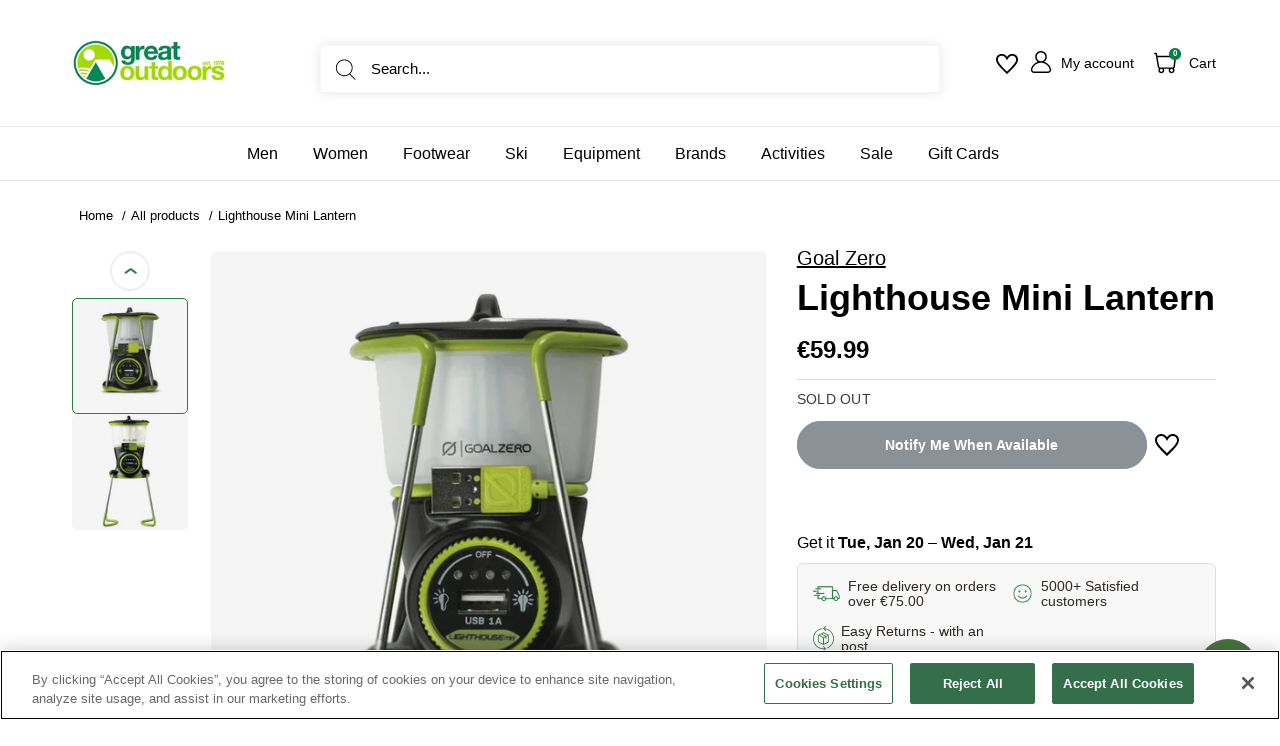

--- FILE ---
content_type: text/html; charset=utf-8
request_url: https://www.greatoutdoors.ie/products/lighthouse-mini-lantern
body_size: 141693
content:















<!doctype html>

<html class="no-js" lang="en">
  <head>
  <!-- Elevate - 2025-12-06T13:36:33.651Z --><script>
      const environment = { rootUrl: '/', themeId: 150773956947, themeRole: 'main', activeCurrency: 'EUR', template: { suffix: '', type: 'product' }, isThemePreview: false };
      try { window.eab_data = { selectors: JSON.parse(`{}`) || {}, allTests: JSON.parse(`{"ac637a4a-eadd-4dd3-a1ce-93b05f42bc86":{"29034":{"variationName":"Control","trafficPercentage":50,"isDone":false,"isControl":true,"themeId":150773956947},"29035":{"variationName":"Variation 1","trafficPercentage":50,"isDone":false,"themeId":191624184147},"data":{"name":"Add to cart actions","isLive":false,"settings":{"afterDiscounts":true},"type":"THEME","filters":[],"isPersonalization":false}}}`) || {}, currencyFormat: "€{{amount }}", environment: environment }; } catch(error) { console.log(error); window.eab_data = { selectors: {}, allTests: {}, currencyFormat: "€{{amount }}", environment: environment }; }
    </script>
    <script data-cfasync='false' class='eab-redirect-script'>
!function(){function e(){var e=r("eabUserId");const t=J(),n=H();if(!e&&(t||n)){e=function(){try{if(window.crypto&&window.crypto.getRandomValues){const e=new Uint8Array(16);window.crypto.getRandomValues(e),e[6]=15&e[6]|64,e[8]=63&e[8]|128;const t=Array.from(e).map((e=>e.toString(16).padStart(2,"0")));return[t.slice(0,4).join(""),t.slice(4,6).join(""),t.slice(6,8).join(""),t.slice(8,10).join(""),t.slice(10,16).join("")].join("-")}}catch(e){console.log("Crypto UUID generation failed, falling back to Math.random()",e)}return"xxxxxxxx-xxxx-4xxx-yxxx-xxxxxxxxxxxx".replace(/[xy]/g,(function(e){const t=16*Math.random()|0;return("x"===e?t:3&t|8).toString(16)}))}();var a=new Date;a.setFullYear(a.getFullYear()+1);var i="; expires="+a.toUTCString();document.cookie="eabUserId="+e+i+"; path=/"}}function t(e,t){var r=new Date;r.setTime(r.getTime()+31536e6);var n="; expires="+r.toUTCString();document.cookie=e+"="+(t||"")+n+"; path=/"}function r(e){for(var t=e+"=",r=document.cookie.split(";"),n=0;n<r.length;n++){for(var a=r[n];" "==a.charAt(0);)a=a.substring(1,a.length);if(0==a.indexOf(t))return a.substring(t.length,a.length)}return null}function n(e){var t=r(e);if(t)try{return JSON.parse(t)}catch(e){return console.error("Error parsing JSON from cookie ",e),null}return{}}function a(e){return sessionStorage.getItem(e)}function i(e){var t={};return e.replace(/[?&]+([^=&]+)=([^&]*)/gi,(function(e,r,n){t[r]=n})),t}function o(e){if(!e||!e.trim())return"";const t=e.trim();try{const e=t.replace(/^https?:\/\//,""),r=`https://${e}`.replace(/\/+$/,""),n=new URL(r);return n.hostname.startsWith("www.")&&(n.hostname=n.hostname.substring(4)),n.toString().replace(/\/+$/,"")}catch(r){console.warn("URL parsing failed for:",e,r);return`https://${t.replace(/^https?:\/\//,"")}`.replace(/\/+$/,"")}}const s=window?.Shopify,c=window?.eab_data?.environment,l=s&&s?.routes?.root&&"/"!==s?.routes?.root?s?.routes?.root?.toLowerCase():"",d=c?.rootUrl&&"/"!==c.rootUrl?c.rootUrl.endsWith("/")?c.rootUrl.toLowerCase():(c.rootUrl+"/").toLowerCase():l;function u(){var e=window.location.pathname;d&&e.startsWith(d)&&(e=e.slice(d.length));const t=d.replace(/^\/|\/$/g,"");return t&&e.startsWith(`/${t}`)&&(e=e.slice(t.length+1)),"/"===e||"/index"===e||""===e?"index":/products\//.test(e)?"product":/collections\//.test(e)?"collection":/pages\//.test(e)?"page":e.endsWith("/cart")?"cart":e.endsWith("/search")?"search":"unknown"}localStorage.setItem("eabRootRoute",d||l);var f=window&&window.eab_data?window.eab_data.allTests:{};const p=window&&window.eab_data&&window.eab_data.selectors?window.eab_data.selectors.settings:{};var h=window.location.search,m=window.location.href,g=i(h);const w=g.abtid||sessionStorage.getItem("abtid");g.abtid&&sessionStorage.setItem("abtid",g.abtid);var b={};for(var v in f)if(f[v]){var y=f[v];"settings"!==v&&(v===w||v!==w&&y&&y.data&&y.data.isLive)&&(b[v]=y)}for(var U in b){var P=b[U];if(P.data&&"PRODUCT_GROUP"===P.data.type&&!P.data.isV2){var T={data:P.data},I={};for(var _ in P)if("data"!==_&&P[_]){var S=P[_],O=S.groupVariationId;I[O]||(I[O]={groupVariationId:O,variationName:S.variationName,trafficPercentage:S.trafficPercentage,isControl:S.isControl,isDone:S.isDone,products:[]}),I[O].products.push({id:S.id,variationId:_,handle:S.handle,groupId:S.groupId,link:S.link,productTitle:S.productTitle,price:S.price,productVariants:S.productVariants,prices:S.prices,originalProductHandle:S.originalProductHandle})}for(var R in I)I[R].products.forEach((e=>{e.variationId&&(T[e.variationId]=I[R])}));b[U]=T}}var k,C=n("ABTL")||{},L=((k=a("ABAV"))?JSON.parse(k):null)||{},E=a("eabReferrer"),x=a("eabEntry"),A=n("ABAU")||{};"string"==typeof E||sessionStorage.setItem("eabReferrer",document.referrer),null===x&&sessionStorage.setItem("eabEntry",m);var N=n("eabExcludedTests")||{},D=m.split("?")[0],j=i(m)||"";function $(e){var t,r=o(D),n=decodeURIComponent(r),a=C[e],i=b[e]?.[a]?.groupVariationId,s=b[e];const c=!s.data.isV2,l=window?.__st?.rid;for(var d in s)if(s[d]&&"data"!==d){var u=s[d];if(u.products&&Array.isArray(u.products))for(var f=0;f<u.products.length;f++){var p=u.products[f],h=p.link,m=p.handle,g=Number(p.id);if(h===n||n.endsWith(`products/${m}`)||g===l){t=p;break}}if(t)break}if(!t)return{};for(var w in s)if(s[w]&&"data"!==w){var v=s[w];if(v.products&&Array.isArray(v.products))for(var y=0;y<v.products.length;y++){var U=v.products[y];if(U.groupId===t.groupId&&v.groupVariationId===i)return{...U,variationId:c?U.variationId:w,groupVariationId:v.groupVariationId,variationName:v.variationName}}}return{}}function V(e){var r=C[e];const a=b[e].data.type;var i;b[e][r]||(r=function(e){for(var r=Object.keys(b[e]),n="0",a=0;a<r.length;a++){var i=r[a];if(b[e][i]&&"data"!==i&&!b[e][i].isDone){n=i,C[e]=n,t("ABTL",JSON.stringify(C)),L[e]=!1,A[e]=!1;break}}return n}(e)),"PRODUCT_GROUP"===a&&(i=$(e)),"PRODUCT_GROUP"!==a||b[e].data.isV2?A[e]||(A[e]=!0,t("ABAU",JSON.stringify(A))):(A[e]?A[e][i.variationId]||(A[e][i.variationId]=!0):A[e]={[i.variationId]:!0},t("ABAU",JSON.stringify(A)));var s=r,l=L[e];if("PRODUCT_GROUP"===a&&(s=i.variationId,l=L[i.variationId]),l||("PRODUCT_GROUP"===a?L[s]=!0:L[e]=!0,function(e,t){sessionStorage.setItem(e,JSON.stringify(t))}("ABAV",L)),"THEME"!==a){if("PRICE_PLUS"!==a&&"CONTENT"!==a&&"PRODUCT_TIME"!==a&&"PRODUCT_IMAGE"!==a&&"CHECKOUT"!==a&&"SHIPPING"!==a){var f=function(e,t){var r=b[e].data.type,n=b[e][t].isControl,a=m.split("?")[0],i=m.includes("?")?m.split("?")[1].split("&"):[],o=window.location.origin,s=d&&"/"!==d?d:"/";i=z(i,"abtr","true");var c,l=b[e][t];if("PRODUCT_GROUP"===r){c=o+s+"products/"+$(e).handle}else{if("PAGE"===r)return n||(i=z(i,"view",l.templateID)),a+"?"+i.join("&");{const e=o+s+"products/"+l.handle,t="SPLIT_URL"===r?l.splitUrlTestLinks?.[0]||l.link:l.templateID;c="PRODUCT"===r?e:t}}if("SPLIT_URL"===r){var u=new URL(c);if(u.search)i=function(e,t){const r={};return e.forEach((e=>{const[t,n]=e.split("=");r[t]=n})),t.forEach((e=>{const[t,n]=e.split("=");r[t]=n})),Object.entries(r).map((([e,t])=>`${e}=${t}`))}(i,u.search.substring(1).split("&"));if(!u.pathname.startsWith(s)){const e=u.pathname.startsWith("/")?u.pathname.substring(1):u.pathname,t=s.endsWith("/")?s.slice(0,-1):s;c=`${u.origin}${t}/${e}${u.hash}`}c=c.split("?")[0]}return c+(i.length?"?"+i.join("&"):"")}(e,r);!function(e,r,a){var i=u();const s=b[e].data;var c=s.type,l=o(m.split("?")[0]),d=o(a.split("?")[0]);const f=s?.settings?.checkVariant||!1;var p=g.view?g.view:"",h=b[e][r].templateID,w=l!==d,v=p!==h,y="PAGE"===c&&i===s.page,U="PRODUCT"===c||"SPLIT_URL"===c||"PRODUCT_GROUP"===c;U&&!f&&(a=function(e){try{const t=new URL(e);return t.searchParams.delete("variant"),t.toString()}catch(t){return console.error("Invalid URL provided:",t),e}}(a));"SPLIT_URL"===c&&(w=function({newUrl:e,testID:r,testVar:a}){try{const e=b[r].data,i=e?.redirectBehavior;if("redirectOnlyControlUrl"===i){if(b[r][a].isControl)return!1}if("redirectOnceControlUrlOnly"===i||"redirectOnce"===i){const e="eabRedirectedTests",o=n(e)||{};if(o[r])return!1;if(o[r]=!0,t(e,JSON.stringify(o)),"redirectOnceControlUrlOnly"===i){if(b[r][a].isControl)return!1}}const s=b[r][a];let c=[];if(s.splitUrlTestLinks&&s.splitUrlTestLinks.length>0?c=s.splitUrlTestLinks:s.link&&(c=[s.link]),c.length>0){const t=e?.settings?.checkVariant||!1,r=new URL(m),n=r.searchParams,a=o(r.origin+r.pathname);for(const e of c){const r=new URL(e),i=r.searchParams;if(a===o(r.origin+r.pathname)){let e=!0;for(const[r,a]of i.entries()){if("abtr"===r||"variant"===r&&!t)continue;if(n.get(r)!==a){e=!1;break}}if(e)return!1}}return!0}return!1}catch(t){return console.error("Error comparing split URLs:",t),o(m.split("?")[0])!==o(e.split("?")[0])}}({newUrl:a,testID:e,testVar:r}));(U&&w||y&&v)&&(window.location.href=a)}(e,r,f)}}else!function(e,r){var a=b[e][r],i=a.themeId,o=c?.themeId||window?.Shopify?.theme?.id;if(!i)return;const s=function(e){const t=n("eabThemeTests")||{};return Object.prototype.hasOwnProperty.call(t,e)}(e);s||function(e){const r=n("eabThemeTests")||{};r[e]=Date.now(),t("eabThemeTests",JSON.stringify(r))}(e);if(o===i)return;const l=new URL(window.location.toString());a.isControl?(l.searchParams.set("preview_theme_id",""),l.searchParams.set("_eab","1"),l.searchParams.delete("view"),l.searchParams.delete("_ab"),l.searchParams.delete("_fd"),l.searchParams.delete("_sc")):(l.searchParams.set("preview_theme_id",i.toString()),l.searchParams.set("_ab","0"),l.searchParams.set("_fd","0"),l.searchParams.set("_sc","1"),l.searchParams.delete("view"));t("eabThemeTest",e),window.location.assign(l.toString())}(e,r)}function G(e,t){for(var r=0;r<e.length;r++)if(t(e[r]))return r;return e.length-1}function J(){const e=navigator.userAgent||navigator.vendor||window.opera;return/((?:fban\/fbios|fb_iab\/fb4a)(?!.+fbav)|;fbav\/([\w\.]+);)/i.test(e)}function H(){const e=navigator.userAgent||navigator.vendor||window.opera;return/(instagram)[\/ ]([-\w\.]+)/i.test(e)}function M(){const e=a("eabEntry")||window.location.href;let t;try{t=new URLSearchParams(new URL(e).search)}catch{t=new URLSearchParams}const r=a("eabReferrer"),n=("string"==typeof r?r:document.referrer||"").toLowerCase(),i=n?new URL(n).hostname.replace("www.",""):"",o=new URL(window.location.href).hostname,s=J(),c=H(),l=function(){const e=navigator.userAgent||navigator.vendor||window.opera;return/musical_ly/i.test(e)}(),d=function(){const e=navigator.userAgent||navigator.vendor||window.opera;return/(pinterest)[\/ ]([-\w\.]+)/i.test(e)}();return s||["facebook.com","fb.com","fb.me","m.facebook.com","l.facebook.com","lm.facebook.com"].includes(i)?"facebook":c||i.includes("instagram")?"instagram":l||["tiktok.com","pangleglobal.com","ads.tiktok.com"].includes(i)?"tiktok":"pinterest"===t.get("utm_source")?.toLowerCase()||"pinterest_ads"===t.get("utm_source")?.toLowerCase()||d||i.includes("pinterest")||"pin.it"===i||t.has("epik")?"pinterest":t.has("gclid")||i.includes("google")?"google":n&&o!==i?"other":"direct"}function B(e){const t=a("eabEntry")||window.location.href;if(t)try{return new URLSearchParams(new URL(t).search).get(e)}catch{return null}return null}function W(e){const{type:t,operator:n,values:i,parameter:o}=e;let s;switch(t){case"country":s=r("localization");break;case"device":s=function(){const e=navigator.userAgent||navigator.vendor||window.opera||"",t=e.toLowerCase();return/windows nt.*tablet pc|pixelbook/i.test(e)||/(?:macintosh|windows nt|win(?:95|98)|linux x86_64)/i.test(e)&&!/android|mobile|tablet|ipad|iphone|ipod/i.test(t)?"desktop":/ipad|playbook|tablet|kindle|nexus (7|10)|xoom|sm-t\d+|galaxy tab|tb-\d+|tb\d+[a-z]+|lenovo.*tb|dtab|ideatab|mediapad|matepad|honor.*pad|pad\s+\d+|mi\s+pad|redmi.*pad|xiaomi.*pad|oppo.*pad|oneplus.*pad|opd\d+|tcl.*tab|9\d{3}[a-z]|kobo|archos.*5(?!\d)|ereader|droipad/i.test(e)||/android(?!.*mobile)/i.test(t)&&!/dalvik.*miui|pocophone|mi\s+mix|edge\s+\d+|sm-g9\d+|pixel\s+\d|pixel\s+fold|advan\s+\d{4}/i.test(e)?"tablet":/android.+mobile|iphone|ipod|windows phone|blackberry|mobile|phone|kaios/i.test(t)||/^mobile;/i.test(e)||/dalvik.*miui|pocophone|mi\s+mix|pixel\s+\d|pixel\s+fold/i.test(e)?"mobile":"desktop"}();break;case"source":s=M();break;case"utm":s=B(o);break;case"visitor":s="true"===sessionStorage.getItem("eabIsFirstVisit")?"first_time":"repeat";break;case"utm_source":case"utm_medium":case"utm_campaign":case"utm_content":s=B(t);break;case"url_string":s=window.location.href;break;case"referring_domain":try{const e=a("eabReferrer"),t="string"==typeof e?e:document.referrer||"";if(t){s=new URL(t).hostname.replace("www.","")}else s="direct"}catch(e){console.error("Error parsing referrer:",e),s="unknown"}break;case"entry_page":s=a("eabEntry");break;case"page":case"redirectUrls":s=window.location.pathname;break;default:return!1}switch(n){case"equals":return i===s;case"includes":return Array.isArray(i)&&i.includes(s);case"not_equals":return i!==s;case"not_includes":return Array.isArray(i)&&!i?.includes(s);case"contains":return!!s&&s.includes(i);case"not_contains":return!s||!s.includes(i);case"startsWith":return!!s&&s.startsWith(i);case"ends_with":return!!s&&s.endsWith(i);default:return!1}}function q(e){return e.some((e=>e.type?"AND"===e.type?e.conditions.every(W):"OR"===e.type&&e.conditions.some(W):e.conditions.every(W)))}g.eabUserPreview&&t("eabUserPreview","true");var F=function(e){try{var a={};for(var i in C)C[i]&&(a[i]=C[i]);let w=((e,t)=>{let r=!1,n=!1;e.forEach((e=>{const t=b[e];t&&("number"==typeof t.data?.testTrafficPercentage?r=!0:n=!0)}));const a=[],i=[],o=[];let s=0;if(t.forEach((e=>{const t=b[e],r=t.data?.testTrafficPercentage;"number"==typeof r?(a.push(e),s+=r,i.push(s)):o.push(e)})),r)return[];if(n)return o;const c=s,l=Math.max(0,100-c);s+=l,i.push(s);const d=Math.random()*s;var u=G(i,(function(e){return d<e}));return u!==i.length-1&&a[u]?[a[u]]:o})(Object.keys(a),e);for(var o=0;o<w.length;o++){var s=w[o],c=b[s];const e=c.data?.filters||[];if(e?.length>0){if(!q(e))continue}if("SHIPPING"===c.data.type){const e=c.data.shippingZones,t=e.countriesToInclude||[],n=e.countriesToExclude||[],a=r("localization")||localStorage.getItem("eabCountryCode");let i=!1;if(i=t.length>0?t.includes(a)&&!n.includes(a):!n.includes(a),!i)continue}var l=Object.keys(c).filter((function(e){return"data"!==e&&!c[e].isDone}));if("PRODUCT_GROUP"===s.type){let e={};l=l.filter((function(t){const r=c[t].groupVariationId;return!e[r]&&(e[r]=!0,!0)}))}if(l.length)if(c.data.isPersonalization){var d=l.find((function(e){return!c[e].isControl}));d&&(a[s]=d)}else{var u=!0;for(let e=0;e<l.length;e++)if("number"!=typeof c[l[e]].trafficPercentage){u=!1;break}var f=[],p=0;if(u)for(let e=0;e<l.length;e++){p+=c[l[e]].trafficPercentage,f.push(p)}else{var h=100/l.length;for(let e=0;e<l.length;e++)p+=h,f.push(p)}var m=Math.random()*p,g=l[G(f,(function(e){return m<e}))];a[s]=g}}t("ABTL",JSON.stringify(a)),C=n("ABTL")||{}}catch(e){console.error("Error in handleDecideTests",e)}};function z(e,t,r){let n=!1;const a=encodeURIComponent(r);return e=e.map((e=>{const[r]=e.split("=");return r===t?(n=!0,`${t}=${a}`):e})),n||e.push(`${t}=${a}`),e}function K(){(g.eabUserId&&t("eabUserId",g.eabUserId),g.eab_tests)&&(decodeURIComponent(g.eab_tests).split("~").forEach((function(e){!function(e){var t=e.split("_"),r=t[0],n=t[1],a="1"===t[2];for(var i in f)if(f[i]&&i.slice(-5)===r){C[i]=n,a&&(A[i]=!0);break}}(e)})),t("ABTL",JSON.stringify(C)),t("ABAU",JSON.stringify(A)))}function X(e){for(var t=e.split("?")[0];"/"===t.charAt(t.length-1);)t=t.slice(0,-1);var r=t.split("/");return r[r.length-1]}function Y(){var e=o(D),t=d?e.replace(d,"/"):e;const r=window?.__st?.rid;for(var n in b)if(b[n]&&C[n]){var a=b[n],i=a.data.type;if("PRODUCT_IMAGE"!==i&&"PRODUCT_TIME"!==i&&"CONTENT"!==i&&"SHIPPING"!==i&&"PRICE_PLUS"!==i&&"CHECKOUT"!==i){if("PAGE"===i){if(u()!==a.data.page)continue;if(a.data.testProducts){var s=X(e),l=decodeURIComponent(s),f=r?.toString();if(Array.isArray(a.data.testProducts)&&a.data.testProducts.includes(l)||Array.isArray(a.data.productIds)&&a.data.productIds.includes(f))return n}else if(a.data.collections){const t=X(e);if(a.data.collections.includes(t))return n}else{if(!a.data.testPages)return n;{const t=X(e),r=decodeURIComponent(t);if(Array.isArray(a.data.testPages)&&a.data.testPages.includes(r))return n}}}if("PRODUCT"===i||"PRODUCT_GROUP"===i){if(a.data?.filters?.length>0){if(a.data.filters.some((e=>e?.conditions?.some((e=>"redirectUrls"===e.type))))){if(q(a.data.filters))return n;continue}}if("PRODUCT_GROUP"===i){const e=$(n);if(e&&e.variationId)return n}else{const t=decodeURIComponent(e);for(var p in a){if(!a[p]||"data"===p)continue;if(a[p].link===t)return n;const e=a[p].handle;if(t.endsWith(`products/${e}`))return n;if(Number(a[p].id)===r)return n}}}if("SPLIT_URL"===i){const r="redirectOnlyControlUrl"===a.data?.redirectBehavior,i="redirectOnceControlUrlOnly"===a.data?.redirectBehavior,s=a.data?.settings?.checkVariant||!1;for(let c in a){if(!a[c]||"data"===c)continue;if((r||i)&&!a[c].isControl)continue;let l=[];a[c].splitUrlTestLinks&&a[c].splitUrlTestLinks.length>0?l=a[c].splitUrlTestLinks:a[c].link&&(l=[a[c].link]);for(let r of l){let a=o(r);if(a.includes("?")){const[r,i]=a.split("?");let o;o=d?t.split("?")[0]:e.split("?")[0];const c=new URL(m).searchParams,l=r===o;let u=!0;const f=new URLSearchParams(`?${i}`);for(const[e,t]of f.entries()){if("variant"===e&&!s)continue;if("abtr"===e)continue;const r=c.get(e);if(""===t&&""===r)continue;const n=decodeURIComponent(t||"");if(decodeURIComponent(r||"")!==n){u=!1;break}}if(l&&u)return n}else if(d){if(a===t)return n}else if(a===e)return n}}}if("THEME"===i){const e=ce(),t=c?.themeId||window?.Shopify?.theme?.id;for(const r in a){if(!a[r]||"data"===r)continue;const i=a[r].themeId;if(i===t)return n;if(e===i)return n}}}}return null}function Z(e,t){if(t.startsWith("*")&&t.endsWith("*")){const r=t.slice(1,-1);return e.includes(r)}if(t.startsWith("*")){const r=t.slice(1);return e.endsWith(r)}return t===e||"*"===t}function Q(){const e=J(),t=H();("fbclid"in g||e||t)&&function(){var e=n("ABTL"),t=r("eabUserId"),a=Object.keys(e).map((function(t){var r=t.length>=5?t.slice(-5):t,n=A[t]?"1":"0";return r+"_"+e[t]+"_"+n})).join("~"),i=new URL(m),o=new URLSearchParams(i.search);o.set("eab_tests",a),t&&o.set("eabUserId",t),i.search=o.toString(),window.history.replaceState({},"",i.toString())}()}function ee(){if(p?.disableNoteAttributes)return void function(){var e=new XMLHttpRequest;e.open("GET","/cart.js"),e.setRequestHeader("Content-Type","application/json"),e.onreadystatechange=function(){if(4===e.readyState&&200===e.status){const t=JSON.parse(e.responseText).attributes||{};(t._eabTestsList||t._eabUserId||t._eabList||t._eabPreviewTest)&&function(){var e=new XMLHttpRequest;e.open("POST","/cart/update.js"),e.setRequestHeader("Content-Type","application/json"),e.onreadystatechange=function(){4===e.readyState&&200===e.status?console.log("Successfully cleaned up note attributes"):4===e.readyState&&200!==e.status&&console.log("Error cleaning up note attributes")};const t={_eabTestsList:null,_eabUserId:null,_eabList:null,_eabPreviewTest:null};e.send(JSON.stringify({attributes:t}))}()}},e.send()}();var e=new XMLHttpRequest;e.open("POST","/cart/update.js"),e.setRequestHeader("Content-Type","application/json"),e.onreadystatechange=function(){4===e.readyState&&200===e.status?console.log("success"):4===e.readyState&&200!==e.status&&console.log("Error getting cart data")};var t={};for(var n in b)A[n]&&(t[n]=C[n]);var a=r("eabUserId"),i="true"===r("eabUserPreview");let o={_eabTestsList:JSON.stringify(t),_eabUserId:a,_eabList:JSON.stringify(C),_eabPreviewTest:i&&w?w:null};e.send(JSON.stringify({attributes:o}))}function te(e,t){const r=document.createElement("input");return r.type="hidden",r.name=e,r.value=t,r}function re(){if("true"===r("eabUserPreview"))return!1;if(!(window.location.search.includes("preview_theme_id")||window.location.hostname.includes("shopifypreview.com")||c&&"main"!==c.themeRole||window?.Shopify&&window?.Shopify?.theme&&"main"!==window?.Shopify?.theme?.role))return!1;const e=ce(),t=C&&Object.keys(C).some((t=>{const r=f[t],n=C[t];return"THEME"===r?.data?.type&&r?.data?.isLive&&r[n]?.themeId===e}));if(t)return se(),!1;{const e=n("eabThemeTests")||{},t=Object.keys(e).some((e=>C&&Object.prototype.hasOwnProperty.call(C,e)));return!!t&&(function(){const e=new URL(window.location.toString());e.searchParams.set("preview_theme_id",""),e.searchParams.set("_eab","1"),window.location.replace(e.toString())}(),!0)}}var ne=-1!==window.location.hostname.indexOf("shopifypreview.com");const ae=(navigator.userAgent||"").toLowerCase(),ie=["googlebot","adsbot","headlesschrome","bingbot","storebot","facebookexternalhit","sebot-wa","amazonproductbot","claudebot","yandexbot","applebot","searchbot","inspectiontool","crawler"].some((e=>ae.includes(e)));var oe="true"===g.elevate_preview;function se(){const e=Object.entries(C).some((([e,t])=>{const r=f[e];return r&&r.data&&"THEME"===r.data.type&&!r[t]?.isControl}));e&&function(e,t=1e4){return new Promise(((r,n)=>{const a=document.querySelector(e);if(a)return void r(a);const i=new MutationObserver((()=>{const t=document.querySelector(e);if(t)return i.disconnect(),void r(t)}));i.observe(document.documentElement,{childList:!0,subtree:!0}),setTimeout((()=>{i.disconnect(),n(new Error(`Element with selector "${e}" not found within ${t}ms`))}),t)}))}("#PBarNextFrameWrapper",1e4).then((e=>e.remove())).catch((e=>console.error(e)))}function ce(){const e=new URLSearchParams(window.location.search).get("preview_theme_id");return e?parseInt(e):c?.themeId||window?.Shopify?.theme?.id||null}ne||oe||ie||(se(),function(){try{if(re())return;if(e(),localStorage.getItem("eabFirstTimeVisit")||(sessionStorage.setItem("eabIsFirstVisit","true"),localStorage.setItem("eabFirstTimeVisit",(new Date).valueOf().toString())),b&&0===Object.keys(b).length)return;!function(){try{if(g&&(g.eab_tests||g.eabUserId)&&K(),g&&g.gclid){var e=Y();if(!e)return;var r="PRODUCT"===b[e].data.type||"PRODUCT_GROUP"===b[e].data.type||"PRICE_PLUS"===b[e].data.type;const n=p?.excludeGoogleTraffic??!0;e&&!A[e]&&r&&n&&(N[e]=!0,t("eabExcludedTests",JSON.stringify(N)))}}catch(e){console.log("Err url params",e)}}();var a=function(){var e=[];for(var t in b)C&&C[t]||N[t]||e.push(t);return e}();a.length>0&&F(a);var i=Y();i&&!("abtr"in j)&&!0!==N[i]&&V(i),Q(),function(){try{if(!p?.trackRT)return;const e=n("ABRT")||{};let r=!1;const a={};for(const e in b)if(b[e]){a[e]={name:b[e].data?.name||"Unknown Test",variants:{}};for(const t in b[e]){if("data"===t||!b[e][t])continue;const r=b[e][t].variationName||`Variation ${t}`;a[e].variants[t]=r}}r=JSON.stringify(e)!==JSON.stringify(a),r&&t("ABRT",JSON.stringify(a))}catch(e){console.error("Error in trackRunningTests:",e)}}(),window.addEventListener("load",(function(){!function(){const e=Object.keys(b).filter((e=>"SHIPPING"===b[e].data.type));if(0===e?.length||!e)return;const t=document.querySelectorAll('form[action$="/cart/add"]'),n=r("eabUserId");let a=[];for(let t=0;t<e.length;t++){const r=e[t];let n;if(C[r])n=C[r],a.push(n);else{let e=null;for(let t in b[r])if("data"!==t&&b[r][t].isControl){e=t;break}e&&a.push(e)}}const i=a.join(",");t.forEach((t=>{t.querySelector('input[name="properties[_eabVisitorId]"]')||t.appendChild(te("properties[_eabVisitorId]",n));let r=t.querySelector('input[name="properties[_eabShippingTests]"]');e.length>0?r?r.value=i:t.appendChild(te("properties[_eabShippingTests]",i)):r&&t.removeChild(r)})),fetch("/cart.js").then((e=>e.json())).then((async t=>{for(let r=0;r<t.items.length;r++){const a=t.items[r],o=a.key;let s=!1,c={...a.properties};if(e.length>0&&(c._eabVisitorId&&c._eabVisitorId===n||(c._eabVisitorId=n,s=!0)),e.length>0)if(c._eabShippingTests){let t=c._eabShippingTests.split(","),r=t.some((t=>!e.includes(t)))||e.some((e=>!t.includes(e)));r&&(c._eabShippingTests=i,s=!0)}else c._eabShippingTests=i,s=!0;else c._eabShippingTests&&(delete c._eabShippingTests,s=!0);if(s){const e={id:o,properties:c,quantity:a.quantity};await fetch("/cart/change.js",{method:"POST",headers:{"Content-Type":"application/json"},body:JSON.stringify(e)}).then((e=>{if(!e.ok)throw new Error(`Failed to update item on line ${o}`);return e.json()})).then((e=>{console.log(`Successfully updated item on line ${o}`)})).catch((e=>{console.error("Error updating cart item:",e)}))}}})).catch((e=>{console.error("Error fetching cart:",e)}))}()})),function(){let e=!1;for(const t in b){if(!C[t]||N[t]||A[t])continue;const r=b[t].data.type;if("PRODUCT_IMAGE"===r||"PRODUCT_TIME"===r||"CONTENT"===r||"PRICE_PLUS"===r||"CHECKOUT"===r||"CUSTOM_CODE"===r||"SHIPPING"===r){if("PRICE_PLUS"===r){const e=c?.activeCurrency||window?.Shopify?.currency?.active;if(!(b[t].data.currencies||[]).includes(e))continue}if("CONTENT"===r||"CUSTOM_CODE"===r){const e=b[t].data.pathnames||[],r=window.location.pathname;if(!e.length)continue;const n=b[t].data.excludePathnames||[];if(n.length&&n.some((e=>Z(r,e))))continue;if(!e.some((e=>Z(r,e))))continue}A[t]=!0,e=!0}}e&&t("ABAU",JSON.stringify(A))}(),ee(),o=window?.__st?.rid,o?localStorage.setItem("eabProductPageId",o):localStorage.removeItem("eabProductPageId")}catch(e){console.error("eabos",e)}var o}()),window.addEventListener("load",(function(){if(function(e,t){let r=new URL(window.location.href),n=e[`${r.pathname}::${r.searchParams.get("view")||""}`];n&&t(r.toString(),n)}(function(){const e={},t=window.location.origin,r=window?.eab_data?.allTests||{};return Object.keys(r).forEach((n=>{if("settings"===n)return;const a=r[n],{isLive:i,type:o,page:s}=a.data;i&&Object.keys(a).forEach((r=>{if("data"===r)return;let i=[];if(a[r].splitUrlTestLinks?.length>0?i=a[r].splitUrlTestLinks:a[r].link&&(i=[a[r].link]),"PAGE"===o&&0===i.length){let e;switch(s){case"index":e=`${t}/`;break;case"collection":e=`${t}/collections/all`;break;case"product":e=`${t}/products`;break;case"page":e=`${t}/pages`;break;default:e=t}a[r].templateID&&(e+="?view="+a[r].templateID),i=[e]}i.forEach((t=>{if(!t)return;let a=new URL(t),i=a.pathname,o=a.searchParams.get("view")||"";e[`${i}::${o}`]={testId:n,variantId:r,pathname:i,view:o,url:t}}))}))})),e}(),((e,t)=>{var n;n=()=>function(e,t){let n={url:e,...t,country:r("localization")||null};fetch("/apps/elevateab/handle404",{method:"POST",body:JSON.stringify(n)})}(e,t),fetch(e,{method:"HEAD",headers:{"Cache-Control":"no-cache, no-store, must-revalidate",Pragma:"no-cache",Expires:"0"}}).then((e=>{404===e.status&&n()}))})),"true"===r("eabUserPreview")&&w){var e=document.createElement("script");e.src="https://ds0wlyksfn0sb.cloudfront.net/preview_bar.js",e.async=!0,document.head.appendChild(e)}}))}();
</script>

    <meta charset="utf-8">
    <meta name="viewport" content="width=device-width, initial-scale=1.0, height=device-height, minimum-scale=1.0">
    <meta name="theme-color" content="#95d600"><title>Goal Zero Lighthouse Mini Lantern
</title><meta name="description" content="Compact and powerful, the Goal Zero Lighthouse Mini Lantern offers adjustable brightness and USB charging for all your outdoor needs."><script type="application/ld+json">
{
  "@context": "https://schema.org",
  "@type": "Organization",
  "name": "Great Outdoors",
  "url": "https://www.greatoutdoors.ie",
  "logo": "https://www.greatoutdoors.ie/cdn/shop/files/Logo_170x@2x.png"
}
</script>

    <script type="application/ld+json">
{
  "@context": "https://schema.org",
  "@type": "WebSite",
  "name": "Great Outdoors",
  "alternateName": ["Great Outdoors", "greatoutdoors.ie"],
  "url": "https://www.greatoutdoors.ie/"
}
</script>




    <link rel="canonical" href="https://www.greatoutdoors.ie/products/lighthouse-mini-lantern"><link rel="shortcut icon" href="//www.greatoutdoors.ie/cdn/shop/files/favicon_f9f233b6-8c40-4ed2-a7ef-39a20639c273_96x96.png?v=1739376774" type="image/png"><link rel="preload" as="style" href="//www.greatoutdoors.ie/cdn/shop/t/49/assets/theme.css?v=90672854005075549971765275954">
    

    <link rel="preload" as="script" href="//www.greatoutdoors.ie/cdn/shop/t/49/assets/theme.js?v=157798539328960814891768219348">
    <link rel="preconnect" href="https://cdn.shopify.com">
    <link rel="preconnect" href="https://fonts.shopifycdn.com">
    <link rel="dns-prefetch" href="https://productreviews.shopifycdn.com">
    <link rel="dns-prefetch" href="https://ajax.googleapis.com">
    <link rel="dns-prefetch" href="https://maps.googleapis.com">
    <link rel="dns-prefetch" href="https://maps.gstatic.com">

    <meta property="og:type" content="product">
  <meta property="og:title" content="Lighthouse Mini Lantern"><meta property="og:image" content="http://www.greatoutdoors.ie/cdn/shop/products/Goal-Zero-Lighthouse-Mini-Lantern-37545628.jpg?v=1751989613">
    <meta property="og:image:secure_url" content="https://www.greatoutdoors.ie/cdn/shop/products/Goal-Zero-Lighthouse-Mini-Lantern-37545628.jpg?v=1751989613">
    <meta property="og:image:width" content="1200">
    <meta property="og:image:height" content="1200"><meta property="product:price:amount" content="59.99">
  <meta property="product:price:currency" content="EUR"><meta property="og:description" content="Compact and powerful, the Goal Zero Lighthouse Mini Lantern offers adjustable brightness and USB charging for all your outdoor needs."><meta property="og:url" content="https://www.greatoutdoors.ie/products/lighthouse-mini-lantern">
<meta property="og:site_name" content="Great Outdoors "><meta name="twitter:card" content="summary"><meta name="twitter:title" content="Lighthouse Mini Lantern">
  <meta name="twitter:description" content="LIGHTHOUSE MINI HIGHLIGHTS


USB rechargeable lantern and phone recharger all in one.
Adjustable brightness and direction for extended runtimes, up to 500 hours on low.
Fold-down legs for maximum light dispersion. Built-in hook and magnets for versatile mounting.
Plug into any USB port with the built-in charging cable. Charges in about 4 hours from port.

">
  <meta name="twitter:image" content="https://www.greatoutdoors.ie/cdn/shop/products/Goal-Zero-Lighthouse-Mini-Lantern-37545628_600x600_crop_center.jpg?v=1751989613">
    <style>
  
  


  
  
  

  :root {
    --default-text-font-size : 16px;
    --base-text-font-size    : 16px;
    --heading-font-family    : Helvetica, Arial, sans-serif;
    --heading-font-weight    : 700;
    --heading-font-style     : normal;
    --text-font-family       : Helvetica, Arial, sans-serif;
    --text-font-weight       : 400;
    --text-font-style        : normal;
    --text-font-bolder-weight: bolder;
    --text-link-decoration   : underline;

    --text-color               : #000000;
    --text-color-rgb           : 0, 0, 0;
    --heading-color            : #000000;
    --border-color             : #e8e8e8;
    --border-color-rgb         : 232, 232, 232;
    --form-border-color        : #dbdbdb;
    --accent-color             : #95d600;
    --accent-color-rgb         : 149, 214, 0;
    --link-color               : #95d600;
    --link-color-hover         : #608a00;
    --background               : #ffffff;
    --secondary-background     : #ffffff;
    --secondary-background-rgb : 255, 255, 255;
    --accent-background        : rgba(149, 214, 0, 0.08);

    --input-background: #ffffff;

    --error-color       : #cf0e0e;
    --error-background  : rgba(207, 14, 14, 0.07);
    --success-color     : #95d600;
    --success-background: rgba(149, 214, 0, 0.11);

    --primary-button-background      : #007f41;
    --primary-button-background-rgb  : 0, 127, 65;
    --primary-button-text-color      : #ffffff;
    --secondary-button-background    : #007f41;
    --secondary-button-background-rgb: 0, 127, 65;
    --secondary-button-text-color    : #ffffff;

    --header-background      : #ffffff;
    --header-text-color      : #000000;
    --header-light-text-color: #e8e8e8;
    --header-border-color    : rgba(232, 232, 232, 0.3);
    --header-accent-color    : #007f41;

    --footer-background-color:    #ffffff;
    --footer-heading-text-color:  #000000;
    --footer-body-text-color:     #000000;
    --footer-body-text-color-rgb: 0, 0, 0;
    --footer-accent-color:        #95d600;
    --footer-accent-color-rgb:    149, 214, 0;
    --footer-border:              1px solid var(--border-color);

    --flickity-arrow-color: #ffffff;--product-on-sale-accent           : #cf0e0e;
    --product-on-sale-accent-rgb       : 207, 14, 14;
    --product-on-sale-color            : #ffffff;
    --product-in-stock-color           : #95d600;
    --product-low-stock-color          : #95d600;
    --product-sold-out-color           : #8a9297;
    --product-custom-label-1-background: #95d600;
    --product-custom-label-1-color     : #ffffff;
    --product-custom-label-2-background: #8a44ae;
    --product-custom-label-2-color     : #ffffff;
    --product-review-star-color        : #e4cf51;

    --mobile-container-gutter : 20px;
    --desktop-container-gutter: 64px;

    /* Shopify related variables */
    --payment-terms-background-color: #ffffff;
  }
</style>

<script>
  // IE11 does not have support for CSS variables, so we have to polyfill them
  if (!(((window || {}).CSS || {}).supports && window.CSS.supports('(--a: 0)'))) {
    const script = document.createElement('script');
    script.type = 'text/javascript';
    script.src = 'https://cdn.jsdelivr.net/npm/css-vars-ponyfill@2';
    script.onload = function() {
      cssVars({});
    };

    document.getElementsByTagName('head')[0].appendChild(script);
  }
</script>

<script>window.performance && window.performance.mark && window.performance.mark('shopify.content_for_header.start');</script><meta name="google-site-verification" content="cJ1zEGUvf6DOSyIkedHo1uBFyjhEmTW1UeZYvdjxpCI">
<meta id="shopify-digital-wallet" name="shopify-digital-wallet" content="/68602593584/digital_wallets/dialog">
<meta name="shopify-checkout-api-token" content="1236d03d9580f304d0fc880cd4e0f5aa">
<meta id="in-context-paypal-metadata" data-shop-id="68602593584" data-venmo-supported="false" data-environment="production" data-locale="en_US" data-paypal-v4="true" data-currency="EUR">
<link rel="alternate" type="application/json+oembed" href="https://www.greatoutdoors.ie/products/lighthouse-mini-lantern.oembed">
<script async="async" src="/checkouts/internal/preloads.js?locale=en-IE"></script>
<link rel="preconnect" href="https://shop.app" crossorigin="anonymous">
<script async="async" src="https://shop.app/checkouts/internal/preloads.js?locale=en-IE&shop_id=68602593584" crossorigin="anonymous"></script>
<script id="apple-pay-shop-capabilities" type="application/json">{"shopId":68602593584,"countryCode":"IE","currencyCode":"EUR","merchantCapabilities":["supports3DS"],"merchantId":"gid:\/\/shopify\/Shop\/68602593584","merchantName":"Great Outdoors ","requiredBillingContactFields":["postalAddress","email","phone"],"requiredShippingContactFields":["postalAddress","email","phone"],"shippingType":"shipping","supportedNetworks":["visa","maestro","masterCard","amex"],"total":{"type":"pending","label":"Great Outdoors ","amount":"1.00"},"shopifyPaymentsEnabled":true,"supportsSubscriptions":true}</script>
<script id="shopify-features" type="application/json">{"accessToken":"1236d03d9580f304d0fc880cd4e0f5aa","betas":["rich-media-storefront-analytics"],"domain":"www.greatoutdoors.ie","predictiveSearch":true,"shopId":68602593584,"locale":"en"}</script>
<script>var Shopify = Shopify || {};
Shopify.shop = "great-outdoors-ireland.myshopify.com";
Shopify.locale = "en";
Shopify.currency = {"active":"EUR","rate":"1.0"};
Shopify.country = "IE";
Shopify.theme = {"name":"great-outdoors-ireland-shopify-theme \/main","id":150773956947,"schema_name":"Warehouse","schema_version":"3.0.1","theme_store_id":null,"role":"main"};
Shopify.theme.handle = "null";
Shopify.theme.style = {"id":null,"handle":null};
Shopify.cdnHost = "www.greatoutdoors.ie/cdn";
Shopify.routes = Shopify.routes || {};
Shopify.routes.root = "/";</script>
<script type="module">!function(o){(o.Shopify=o.Shopify||{}).modules=!0}(window);</script>
<script>!function(o){function n(){var o=[];function n(){o.push(Array.prototype.slice.apply(arguments))}return n.q=o,n}var t=o.Shopify=o.Shopify||{};t.loadFeatures=n(),t.autoloadFeatures=n()}(window);</script>
<script>
  window.ShopifyPay = window.ShopifyPay || {};
  window.ShopifyPay.apiHost = "shop.app\/pay";
  window.ShopifyPay.redirectState = null;
</script>
<script id="shop-js-analytics" type="application/json">{"pageType":"product"}</script>
<script defer="defer" async type="module" src="//www.greatoutdoors.ie/cdn/shopifycloud/shop-js/modules/v2/client.init-shop-cart-sync_C5BV16lS.en.esm.js"></script>
<script defer="defer" async type="module" src="//www.greatoutdoors.ie/cdn/shopifycloud/shop-js/modules/v2/chunk.common_CygWptCX.esm.js"></script>
<script type="module">
  await import("//www.greatoutdoors.ie/cdn/shopifycloud/shop-js/modules/v2/client.init-shop-cart-sync_C5BV16lS.en.esm.js");
await import("//www.greatoutdoors.ie/cdn/shopifycloud/shop-js/modules/v2/chunk.common_CygWptCX.esm.js");

  window.Shopify.SignInWithShop?.initShopCartSync?.({"fedCMEnabled":true,"windoidEnabled":true});

</script>
<script>
  window.Shopify = window.Shopify || {};
  if (!window.Shopify.featureAssets) window.Shopify.featureAssets = {};
  window.Shopify.featureAssets['shop-js'] = {"shop-cart-sync":["modules/v2/client.shop-cart-sync_ZFArdW7E.en.esm.js","modules/v2/chunk.common_CygWptCX.esm.js"],"init-fed-cm":["modules/v2/client.init-fed-cm_CmiC4vf6.en.esm.js","modules/v2/chunk.common_CygWptCX.esm.js"],"shop-button":["modules/v2/client.shop-button_tlx5R9nI.en.esm.js","modules/v2/chunk.common_CygWptCX.esm.js"],"shop-cash-offers":["modules/v2/client.shop-cash-offers_DOA2yAJr.en.esm.js","modules/v2/chunk.common_CygWptCX.esm.js","modules/v2/chunk.modal_D71HUcav.esm.js"],"init-windoid":["modules/v2/client.init-windoid_sURxWdc1.en.esm.js","modules/v2/chunk.common_CygWptCX.esm.js"],"shop-toast-manager":["modules/v2/client.shop-toast-manager_ClPi3nE9.en.esm.js","modules/v2/chunk.common_CygWptCX.esm.js"],"init-shop-email-lookup-coordinator":["modules/v2/client.init-shop-email-lookup-coordinator_B8hsDcYM.en.esm.js","modules/v2/chunk.common_CygWptCX.esm.js"],"init-shop-cart-sync":["modules/v2/client.init-shop-cart-sync_C5BV16lS.en.esm.js","modules/v2/chunk.common_CygWptCX.esm.js"],"avatar":["modules/v2/client.avatar_BTnouDA3.en.esm.js"],"pay-button":["modules/v2/client.pay-button_FdsNuTd3.en.esm.js","modules/v2/chunk.common_CygWptCX.esm.js"],"init-customer-accounts":["modules/v2/client.init-customer-accounts_DxDtT_ad.en.esm.js","modules/v2/client.shop-login-button_C5VAVYt1.en.esm.js","modules/v2/chunk.common_CygWptCX.esm.js","modules/v2/chunk.modal_D71HUcav.esm.js"],"init-shop-for-new-customer-accounts":["modules/v2/client.init-shop-for-new-customer-accounts_ChsxoAhi.en.esm.js","modules/v2/client.shop-login-button_C5VAVYt1.en.esm.js","modules/v2/chunk.common_CygWptCX.esm.js","modules/v2/chunk.modal_D71HUcav.esm.js"],"shop-login-button":["modules/v2/client.shop-login-button_C5VAVYt1.en.esm.js","modules/v2/chunk.common_CygWptCX.esm.js","modules/v2/chunk.modal_D71HUcav.esm.js"],"init-customer-accounts-sign-up":["modules/v2/client.init-customer-accounts-sign-up_CPSyQ0Tj.en.esm.js","modules/v2/client.shop-login-button_C5VAVYt1.en.esm.js","modules/v2/chunk.common_CygWptCX.esm.js","modules/v2/chunk.modal_D71HUcav.esm.js"],"shop-follow-button":["modules/v2/client.shop-follow-button_Cva4Ekp9.en.esm.js","modules/v2/chunk.common_CygWptCX.esm.js","modules/v2/chunk.modal_D71HUcav.esm.js"],"checkout-modal":["modules/v2/client.checkout-modal_BPM8l0SH.en.esm.js","modules/v2/chunk.common_CygWptCX.esm.js","modules/v2/chunk.modal_D71HUcav.esm.js"],"lead-capture":["modules/v2/client.lead-capture_Bi8yE_yS.en.esm.js","modules/v2/chunk.common_CygWptCX.esm.js","modules/v2/chunk.modal_D71HUcav.esm.js"],"shop-login":["modules/v2/client.shop-login_D6lNrXab.en.esm.js","modules/v2/chunk.common_CygWptCX.esm.js","modules/v2/chunk.modal_D71HUcav.esm.js"],"payment-terms":["modules/v2/client.payment-terms_CZxnsJam.en.esm.js","modules/v2/chunk.common_CygWptCX.esm.js","modules/v2/chunk.modal_D71HUcav.esm.js"]};
</script>
<script>(function() {
  var isLoaded = false;
  function asyncLoad() {
    if (isLoaded) return;
    isLoaded = true;
    var urls = ["https:\/\/ds0wlyksfn0sb.cloudfront.net\/elevateab.app.txt?shop=great-outdoors-ireland.myshopify.com"];
    for (var i = 0; i < urls.length; i++) {
      var s = document.createElement('script');
      s.type = 'text/javascript';
      s.async = true;
      s.src = urls[i];
      var x = document.getElementsByTagName('script')[0];
      x.parentNode.insertBefore(s, x);
    }
  };
  if(window.attachEvent) {
    window.attachEvent('onload', asyncLoad);
  } else {
    window.addEventListener('load', asyncLoad, false);
  }
})();</script>
<script id="__st">var __st={"a":68602593584,"offset":0,"reqid":"5207b199-ef83-4682-ba85-eeacd8716dc6-1768766596","pageurl":"www.greatoutdoors.ie\/products\/lighthouse-mini-lantern","u":"5a8942c0d5a6","p":"product","rtyp":"product","rid":8408982552915};</script>
<script>window.ShopifyPaypalV4VisibilityTracking = true;</script>
<script id="captcha-bootstrap">!function(){'use strict';const t='contact',e='account',n='new_comment',o=[[t,t],['blogs',n],['comments',n],[t,'customer']],c=[[e,'customer_login'],[e,'guest_login'],[e,'recover_customer_password'],[e,'create_customer']],r=t=>t.map((([t,e])=>`form[action*='/${t}']:not([data-nocaptcha='true']) input[name='form_type'][value='${e}']`)).join(','),a=t=>()=>t?[...document.querySelectorAll(t)].map((t=>t.form)):[];function s(){const t=[...o],e=r(t);return a(e)}const i='password',u='form_key',d=['recaptcha-v3-token','g-recaptcha-response','h-captcha-response',i],f=()=>{try{return window.sessionStorage}catch{return}},m='__shopify_v',_=t=>t.elements[u];function p(t,e,n=!1){try{const o=window.sessionStorage,c=JSON.parse(o.getItem(e)),{data:r}=function(t){const{data:e,action:n}=t;return t[m]||n?{data:e,action:n}:{data:t,action:n}}(c);for(const[e,n]of Object.entries(r))t.elements[e]&&(t.elements[e].value=n);n&&o.removeItem(e)}catch(o){console.error('form repopulation failed',{error:o})}}const l='form_type',E='cptcha';function T(t){t.dataset[E]=!0}const w=window,h=w.document,L='Shopify',v='ce_forms',y='captcha';let A=!1;((t,e)=>{const n=(g='f06e6c50-85a8-45c8-87d0-21a2b65856fe',I='https://cdn.shopify.com/shopifycloud/storefront-forms-hcaptcha/ce_storefront_forms_captcha_hcaptcha.v1.5.2.iife.js',D={infoText:'Protected by hCaptcha',privacyText:'Privacy',termsText:'Terms'},(t,e,n)=>{const o=w[L][v],c=o.bindForm;if(c)return c(t,g,e,D).then(n);var r;o.q.push([[t,g,e,D],n]),r=I,A||(h.body.append(Object.assign(h.createElement('script'),{id:'captcha-provider',async:!0,src:r})),A=!0)});var g,I,D;w[L]=w[L]||{},w[L][v]=w[L][v]||{},w[L][v].q=[],w[L][y]=w[L][y]||{},w[L][y].protect=function(t,e){n(t,void 0,e),T(t)},Object.freeze(w[L][y]),function(t,e,n,w,h,L){const[v,y,A,g]=function(t,e,n){const i=e?o:[],u=t?c:[],d=[...i,...u],f=r(d),m=r(i),_=r(d.filter((([t,e])=>n.includes(e))));return[a(f),a(m),a(_),s()]}(w,h,L),I=t=>{const e=t.target;return e instanceof HTMLFormElement?e:e&&e.form},D=t=>v().includes(t);t.addEventListener('submit',(t=>{const e=I(t);if(!e)return;const n=D(e)&&!e.dataset.hcaptchaBound&&!e.dataset.recaptchaBound,o=_(e),c=g().includes(e)&&(!o||!o.value);(n||c)&&t.preventDefault(),c&&!n&&(function(t){try{if(!f())return;!function(t){const e=f();if(!e)return;const n=_(t);if(!n)return;const o=n.value;o&&e.removeItem(o)}(t);const e=Array.from(Array(32),(()=>Math.random().toString(36)[2])).join('');!function(t,e){_(t)||t.append(Object.assign(document.createElement('input'),{type:'hidden',name:u})),t.elements[u].value=e}(t,e),function(t,e){const n=f();if(!n)return;const o=[...t.querySelectorAll(`input[type='${i}']`)].map((({name:t})=>t)),c=[...d,...o],r={};for(const[a,s]of new FormData(t).entries())c.includes(a)||(r[a]=s);n.setItem(e,JSON.stringify({[m]:1,action:t.action,data:r}))}(t,e)}catch(e){console.error('failed to persist form',e)}}(e),e.submit())}));const S=(t,e)=>{t&&!t.dataset[E]&&(n(t,e.some((e=>e===t))),T(t))};for(const o of['focusin','change'])t.addEventListener(o,(t=>{const e=I(t);D(e)&&S(e,y())}));const B=e.get('form_key'),M=e.get(l),P=B&&M;t.addEventListener('DOMContentLoaded',(()=>{const t=y();if(P)for(const e of t)e.elements[l].value===M&&p(e,B);[...new Set([...A(),...v().filter((t=>'true'===t.dataset.shopifyCaptcha))])].forEach((e=>S(e,t)))}))}(h,new URLSearchParams(w.location.search),n,t,e,['guest_login'])})(!0,!0)}();</script>
<script integrity="sha256-4kQ18oKyAcykRKYeNunJcIwy7WH5gtpwJnB7kiuLZ1E=" data-source-attribution="shopify.loadfeatures" defer="defer" src="//www.greatoutdoors.ie/cdn/shopifycloud/storefront/assets/storefront/load_feature-a0a9edcb.js" crossorigin="anonymous"></script>
<script crossorigin="anonymous" defer="defer" src="//www.greatoutdoors.ie/cdn/shopifycloud/storefront/assets/shopify_pay/storefront-65b4c6d7.js?v=20250812"></script>
<script data-source-attribution="shopify.dynamic_checkout.dynamic.init">var Shopify=Shopify||{};Shopify.PaymentButton=Shopify.PaymentButton||{isStorefrontPortableWallets:!0,init:function(){window.Shopify.PaymentButton.init=function(){};var t=document.createElement("script");t.src="https://www.greatoutdoors.ie/cdn/shopifycloud/portable-wallets/latest/portable-wallets.en.js",t.type="module",document.head.appendChild(t)}};
</script>
<script data-source-attribution="shopify.dynamic_checkout.buyer_consent">
  function portableWalletsHideBuyerConsent(e){var t=document.getElementById("shopify-buyer-consent"),n=document.getElementById("shopify-subscription-policy-button");t&&n&&(t.classList.add("hidden"),t.setAttribute("aria-hidden","true"),n.removeEventListener("click",e))}function portableWalletsShowBuyerConsent(e){var t=document.getElementById("shopify-buyer-consent"),n=document.getElementById("shopify-subscription-policy-button");t&&n&&(t.classList.remove("hidden"),t.removeAttribute("aria-hidden"),n.addEventListener("click",e))}window.Shopify?.PaymentButton&&(window.Shopify.PaymentButton.hideBuyerConsent=portableWalletsHideBuyerConsent,window.Shopify.PaymentButton.showBuyerConsent=portableWalletsShowBuyerConsent);
</script>
<script data-source-attribution="shopify.dynamic_checkout.cart.bootstrap">document.addEventListener("DOMContentLoaded",(function(){function t(){return document.querySelector("shopify-accelerated-checkout-cart, shopify-accelerated-checkout")}if(t())Shopify.PaymentButton.init();else{new MutationObserver((function(e,n){t()&&(Shopify.PaymentButton.init(),n.disconnect())})).observe(document.body,{childList:!0,subtree:!0})}}));
</script>
<link id="shopify-accelerated-checkout-styles" rel="stylesheet" media="screen" href="https://www.greatoutdoors.ie/cdn/shopifycloud/portable-wallets/latest/accelerated-checkout-backwards-compat.css" crossorigin="anonymous">
<style id="shopify-accelerated-checkout-cart">
        #shopify-buyer-consent {
  margin-top: 1em;
  display: inline-block;
  width: 100%;
}

#shopify-buyer-consent.hidden {
  display: none;
}

#shopify-subscription-policy-button {
  background: none;
  border: none;
  padding: 0;
  text-decoration: underline;
  font-size: inherit;
  cursor: pointer;
}

#shopify-subscription-policy-button::before {
  box-shadow: none;
}

      </style>

<script>window.performance && window.performance.mark && window.performance.mark('shopify.content_for_header.end');</script><link rel="stylesheet" href="//www.greatoutdoors.ie/cdn/shop/t/49/assets/theme.css?v=90672854005075549971765275954">
		<link href="//www.greatoutdoors.ie/cdn/shop/t/49/assets/styles-customised.css?v=108019689522539854981766396299" rel="stylesheet" type="text/css" media="all" />

    
  <script type="application/ld+json">
  {
    "@context": "https://schema.org",
    "@type": "Product",
    "productID": 8408982552915,
    "offers": [{
          "@type": "Offer",
          "name": "Default Title",
          "availability":"https://schema.org/OutOfStock",
          "price": 59.99,
          "priceCurrency": "EUR",
          "priceValidUntil": "2026-01-28","sku": "GZ32011",
          "url": "/products/lighthouse-mini-lantern?variant=46605091570003"
        }
],"brand": {
      "@type": "Brand",
      "name": "Goal Zero"
    },
    "name": "Lighthouse Mini Lantern",
    "description": "LIGHTHOUSE MINI HIGHLIGHTS\n\n\nUSB rechargeable lantern and phone recharger all in one.\nAdjustable brightness and direction for extended runtimes, up to 500 hours on low.\nFold-down legs for maximum light dispersion. Built-in hook and magnets for versatile mounting.\nPlug into any USB port with the built-in charging cable. Charges in about 4 hours from port.\n\n",
    "category": "Lanterns",
    "url": "/products/lighthouse-mini-lantern",
    "sku": "GZ32011",
    "image": {
      "@type": "ImageObject",
      "url": "https://www.greatoutdoors.ie/cdn/shop/products/Goal-Zero-Lighthouse-Mini-Lantern-37545628.jpg?v=1751989613&width=1024",
      "image": "https://www.greatoutdoors.ie/cdn/shop/products/Goal-Zero-Lighthouse-Mini-Lantern-37545628.jpg?v=1751989613&width=1024",
      "name": "Goal Zero Lighthouse Mini Lantern - Great Outdoors Ireland",
      "width": "1024",
      "height": "1024"
    }
  }
  </script>



  <script type="application/ld+json">
  {
    "@context": "https://schema.org",
    "@type": "BreadcrumbList",
  "itemListElement": [{
      "@type": "ListItem",
      "position": 1,
      "name": "Home",
      "item": "https://www.greatoutdoors.ie"
    },{
          "@type": "ListItem",
          "position": 2,
          "name": "Lighthouse Mini Lantern",
          "item": "https://www.greatoutdoors.ie/products/lighthouse-mini-lantern"
        }]
  }
  </script>



    <script>
      // This allows to expose several variables to the global scope, to be used in scripts
      window.theme = {
        pageType: "product",
        cartCount: 0,
        moneyFormat: "€{{amount }}",
        moneyWithCurrencyFormat: "€{{amount }} EUR",
        currencyCodeEnabled: false,
        showDiscount: true,
        discountMode: "saving",
        searchMode: "product,article",
        searchUnavailableProducts: "last",
        cartType: "drawer"
      };

      window.routes = {
        rootUrl: "\/",
        rootUrlWithoutSlash: '',
        cartUrl: "\/cart",
        cartAddUrl: "\/cart\/add",
        cartChangeUrl: "\/cart\/change",
        searchUrl: "\/search",
        productRecommendationsUrl: "\/recommendations\/products"
      };

      window.languages = {
        productRegularPrice: "Regular price",
        productSalePrice: "Sale price",
        collectionOnSaleLabel: "Sale",
        productFormUnavailable: "Unavailable",
        productFormAddToCart: "Add to cart",
        productFormPreOrder: "Pre-order",
        productFormSoldOut: "Sold out",
        productAdded: "Product has been added to your cart",
        productAddedShort: "Added!",
        shippingEstimatorNoResults: "No shipping could be found for your address.",
        shippingEstimatorOneResult: "There is one shipping rate for your address:",
        shippingEstimatorMultipleResults: "There are {{count}} shipping rates for your address:",
        shippingEstimatorErrors: "There are some errors:"
      };

      window.lazySizesConfig = {
        loadHidden: false,
        hFac: 0.8,
        expFactor: 3,
        customMedia: {
          '--phone': '(max-width: 640px)',
          '--tablet': '(min-width: 641px) and (max-width: 1023px)',
          '--lap': '(min-width: 1024px)'
        }
      };

      document.documentElement.className = document.documentElement.className.replace('no-js', 'js');
    </script><script src="https://unpkg.com/flickity@2/dist/flickity.pkgd.min.js" defer></script>

    <script src="//www.greatoutdoors.ie/cdn/shop/t/49/assets/theme.js?v=157798539328960814891768219348" defer></script>
    
    <script src="//www.greatoutdoors.ie/cdn/shop/t/49/assets/custom.js?v=164107351701379008021765275952" defer></script><script>
        (function () {
          window.onpageshow = function() {
            // We force re-freshing the cart content onpageshow, as most browsers will serve a cache copy when hitting the
            // back button, which cause staled data
            document.documentElement.dispatchEvent(new CustomEvent('cart:refresh', {
              bubbles: true,
              detail: {scrollToTop: false}
            }));
          };
        })();
      </script>
    <script type="text/javascript">
    if (window.location.href.includes('/shop/') ) {
        let newLocation = window.location.href.replace('/shop/', '/');
        window.location.href = newLocation;
    }
    </script>

  
    <script defer type="text/javascript">

    const performanceCookieCategory = 'C0002,';

    function waitForOneTrust() {
        hasOneTrustLoaded();

        let attempts = 0;
        const interval = setInterval(function () {

            if (hasOneTrustLoaded() || attempts > 100){
                clearInterval(interval);
            }

            attempts++;

        }, 100)

    }

    function hasOneTrustLoaded() {

        if(typeof window.OnetrustActiveGroups === 'string'){
            //check now
            optanonWrapper()
            // and wrap and trigger after cookie opt-in
            window.OptanonWrapper = optanonWrapper;

            return true;

        }

        return false;

    }

    function sendConsent(trackingConsent) {
          window.Shopify.customerPrivacy.setTrackingConsent(
            {
              'analytics': trackingConsent,
              'marketing': trackingConsent,
              'preferences': trackingConsent,
              'sale_of_data': trackingConsent
            },
            () => {
              // console.log(window.Shopify.customerPrivacy.currentVisitorConsent());
            }
          );
    }

    function optanonWrapper() {

        const trackingConsent = !!window.OnetrustActiveGroups.includes(performanceCookieCategory);
        window.Shopify.loadFeatures(
            [
                {
                    name: 'consent-tracking-api',
                    version: '0.1',
                },
            ],
            error => {
                if (error) {
                    throw error;
                }

                sendConsent(trackingConsent);

            },
        );
    }

    (function () {
        waitForOneTrust();
    })();

</script>
    <script>
  window.dataLayer = window.dataLayer || [];
  function gtag(){dataLayer.push(arguments);}

gtag('consent', 'default', {
  'ad_storage': 'denied',
  'ad_user_data': 'denied',
  'ad_personalization': 'denied',
  'analytics_storage': 'denied'
});
</script>

<!-- Google Tag Manager -->
<script>(function(w,d,s,l,i){w[l]=w[l]||[];w[l].push({'gtm.start':
new Date().getTime(),event:'gtm.js'});var f=d.getElementsByTagName(s)[0],
j=d.createElement(s),dl=l!='dataLayer'?'&l='+l:'';j.async=true;j.src=
'https://www.googletagmanager.com/gtm.js?id='+i+dl;f.parentNode.insertBefore(j,f);
})(window,document,'script','dataLayer','GTM-WFCK2TBB');</script>
<!-- End Google Tag Manager -->
  


  <!-- "snippets/shogun-head.liquid" was not rendered, the associated app was uninstalled -->


<script type="text/javascript">
    (function(c,l,a,r,i,t,y){
        c[a]=c[a]||function(){(c[a].q=c[a].q||[]).push(arguments)};
        t=l.createElement(r);t.async=1;t.src="https://www.clarity.ms/tag/"+i;
        y=l.getElementsByTagName(r)[0];y.parentNode.insertBefore(t,y);
    })(window, document, "clarity", "script", "qcvz8avl1e");
</script>

 <!-- Hotjar Tracking Code for Great Outdoors IE -->
<script>
   (function(h,o,t,j,a,r){
       h.hj=h.hj||function(){(h.hj.q=h.hj.q||[]).push(arguments)};
       h._hjSettings={hjid:6447562,hjsv:6};
       a=o.getElementsByTagName('head')[0];
       r=o.createElement('script');r.async=1;
       r.src=t+h._hjSettings.hjid+j+h._hjSettings.hjsv;
       a.appendChild(r);
   })(window,document,'https://static.hotjar.com/c/hotjar-','.js?sv=');
</script>

<!-- BEGIN app block: shopify://apps/judge-me-reviews/blocks/judgeme_core/61ccd3b1-a9f2-4160-9fe9-4fec8413e5d8 --><!-- Start of Judge.me Core -->






<link rel="dns-prefetch" href="https://cdnwidget.judge.me">
<link rel="dns-prefetch" href="https://cdn.judge.me">
<link rel="dns-prefetch" href="https://cdn1.judge.me">
<link rel="dns-prefetch" href="https://api.judge.me">

<script data-cfasync='false' class='jdgm-settings-script'>window.jdgmSettings={"pagination":5,"disable_web_reviews":false,"badge_no_review_text":"No reviews","badge_n_reviews_text":"{{ n }} review/reviews","badge_star_color":"#e4cf51","hide_badge_preview_if_no_reviews":true,"badge_hide_text":false,"enforce_center_preview_badge":false,"widget_title":"Customer Reviews","widget_open_form_text":"Write a review","widget_close_form_text":"Cancel review","widget_refresh_page_text":"Refresh page","widget_summary_text":"Based on {{ number_of_reviews }} review/reviews","widget_no_review_text":"Be the first to write a review","widget_name_field_text":"Display name","widget_verified_name_field_text":"Verified Name (public)","widget_name_placeholder_text":"Display name","widget_required_field_error_text":"This field is required.","widget_email_field_text":"Email address","widget_verified_email_field_text":"Verified Email (private, can not be edited)","widget_email_placeholder_text":"Your email address","widget_email_field_error_text":"Please enter a valid email address.","widget_rating_field_text":"Rating","widget_review_title_field_text":"Review Title","widget_review_title_placeholder_text":"Give your review a title","widget_review_body_field_text":"Review content","widget_review_body_placeholder_text":"Start writing here...","widget_pictures_field_text":"Picture/Video (optional)","widget_submit_review_text":"Submit Review","widget_submit_verified_review_text":"Submit Verified Review","widget_submit_success_msg_with_auto_publish":"Thank you! Please refresh the page in a few moments to see your review. You can remove or edit your review by logging into \u003ca href='https://judge.me/login' target='_blank' rel='nofollow noopener'\u003eJudge.me\u003c/a\u003e","widget_submit_success_msg_no_auto_publish":"Thank you! Your review will be published as soon as it is approved by the shop admin. You can remove or edit your review by logging into \u003ca href='https://judge.me/login' target='_blank' rel='nofollow noopener'\u003eJudge.me\u003c/a\u003e","widget_show_default_reviews_out_of_total_text":"Showing {{ n_reviews_shown }} out of {{ n_reviews }} reviews.","widget_show_all_link_text":"Show all","widget_show_less_link_text":"Show less","widget_author_said_text":"{{ reviewer_name }} said:","widget_days_text":"{{ n }} days ago","widget_weeks_text":"{{ n }} week/weeks ago","widget_months_text":"{{ n }} month/months ago","widget_years_text":"{{ n }} year/years ago","widget_yesterday_text":"Yesterday","widget_today_text":"Today","widget_replied_text":"\u003e\u003e {{ shop_name }} replied:","widget_read_more_text":"Read more","widget_reviewer_name_as_initial":"","widget_rating_filter_color":"#007F41","widget_rating_filter_see_all_text":"See all reviews","widget_sorting_most_recent_text":"Most Recent","widget_sorting_highest_rating_text":"Highest Rating","widget_sorting_lowest_rating_text":"Lowest Rating","widget_sorting_with_pictures_text":"Only Pictures","widget_sorting_most_helpful_text":"Most Helpful","widget_open_question_form_text":"Ask a question","widget_reviews_subtab_text":"Reviews","widget_questions_subtab_text":"Questions","widget_question_label_text":"Question","widget_answer_label_text":"Answer","widget_question_placeholder_text":"Write your question here","widget_submit_question_text":"Submit Question","widget_question_submit_success_text":"Thank you for your question! We will notify you once it gets answered.","widget_star_color":"#D1B725","verified_badge_text":"Verified","verified_badge_bg_color":"","verified_badge_text_color":"","verified_badge_placement":"left-of-reviewer-name","widget_review_max_height":"","widget_hide_border":false,"widget_social_share":false,"widget_thumb":false,"widget_review_location_show":false,"widget_location_format":"country_iso_code","all_reviews_include_out_of_store_products":true,"all_reviews_out_of_store_text":"(out of store)","all_reviews_pagination":100,"all_reviews_product_name_prefix_text":"about","enable_review_pictures":true,"enable_question_anwser":true,"widget_theme":"","review_date_format":"dd/mm/yyyy","default_sort_method":"most-recent","widget_product_reviews_subtab_text":"Product Reviews","widget_shop_reviews_subtab_text":"Shop Reviews","widget_other_products_reviews_text":"Reviews for other products","widget_store_reviews_subtab_text":"Store reviews","widget_no_store_reviews_text":"This store hasn't received any reviews yet","widget_web_restriction_product_reviews_text":"This product hasn't received any reviews yet","widget_no_items_text":"No items found","widget_show_more_text":"Show more","widget_write_a_store_review_text":"Write a Store Review","widget_other_languages_heading":"Reviews in Other Languages","widget_translate_review_text":"Translate review to {{ language }}","widget_translating_review_text":"Translating...","widget_show_original_translation_text":"Show original ({{ language }})","widget_translate_review_failed_text":"Review couldn't be translated.","widget_translate_review_retry_text":"Retry","widget_translate_review_try_again_later_text":"Try again later","show_product_url_for_grouped_product":false,"widget_sorting_pictures_first_text":"Pictures First","show_pictures_on_all_rev_page_mobile":false,"show_pictures_on_all_rev_page_desktop":false,"floating_tab_hide_mobile_install_preference":false,"floating_tab_button_name":"★ Reviews","floating_tab_title":"Let customers speak for us","floating_tab_button_color":"","floating_tab_button_background_color":"","floating_tab_url":"","floating_tab_url_enabled":false,"floating_tab_tab_style":"text","all_reviews_text_badge_text":"Customers rate us {{ shop.metafields.judgeme.all_reviews_rating | round: 1 }}/5 based on {{ shop.metafields.judgeme.all_reviews_count }} reviews.","all_reviews_text_badge_text_branded_style":"{{ shop.metafields.judgeme.all_reviews_rating | round: 1 }} out of 5 stars based on {{ shop.metafields.judgeme.all_reviews_count }} reviews","is_all_reviews_text_badge_a_link":false,"show_stars_for_all_reviews_text_badge":false,"all_reviews_text_badge_url":"","all_reviews_text_style":"text","all_reviews_text_color_style":"judgeme_brand_color","all_reviews_text_color":"#108474","all_reviews_text_show_jm_brand":true,"featured_carousel_show_header":true,"featured_carousel_title":"Reviews","testimonials_carousel_title":"Customers are saying","videos_carousel_title":"Real customer stories","cards_carousel_title":"Customers are saying","featured_carousel_count_text":"Check out our recent reviews","featured_carousel_add_link_to_all_reviews_page":true,"featured_carousel_url":"/pages/all-reviews","featured_carousel_show_images":true,"featured_carousel_autoslide_interval":5,"featured_carousel_arrows_on_the_sides":true,"featured_carousel_height":300,"featured_carousel_width":100,"featured_carousel_image_size":0,"featured_carousel_image_height":250,"featured_carousel_arrow_color":"#003333","verified_count_badge_style":"vintage","verified_count_badge_orientation":"horizontal","verified_count_badge_color_style":"judgeme_brand_color","verified_count_badge_color":"#108474","is_verified_count_badge_a_link":false,"verified_count_badge_url":"","verified_count_badge_show_jm_brand":true,"widget_rating_preset_default":5,"widget_first_sub_tab":"product-reviews","widget_show_histogram":true,"widget_histogram_use_custom_color":true,"widget_pagination_use_custom_color":true,"widget_star_use_custom_color":true,"widget_verified_badge_use_custom_color":false,"widget_write_review_use_custom_color":false,"picture_reminder_submit_button":"Upload Pictures","enable_review_videos":false,"mute_video_by_default":false,"widget_sorting_videos_first_text":"Videos First","widget_review_pending_text":"Pending","featured_carousel_items_for_large_screen":4,"social_share_options_order":"Facebook,Twitter","remove_microdata_snippet":true,"disable_json_ld":false,"enable_json_ld_products":false,"preview_badge_show_question_text":false,"preview_badge_no_question_text":"No questions","preview_badge_n_question_text":"{{ number_of_questions }} question/questions","qa_badge_show_icon":false,"qa_badge_position":"same-row","remove_judgeme_branding":true,"widget_add_search_bar":false,"widget_search_bar_placeholder":"Search","widget_sorting_verified_only_text":"Verified only","featured_carousel_theme":"card","featured_carousel_show_rating":true,"featured_carousel_show_title":true,"featured_carousel_show_body":true,"featured_carousel_show_date":true,"featured_carousel_show_reviewer":true,"featured_carousel_show_product":true,"featured_carousel_header_background_color":"#108474","featured_carousel_header_text_color":"#ffffff","featured_carousel_name_product_separator":"reviewed","featured_carousel_full_star_background":"#00a65a","featured_carousel_empty_star_background":"#dadada","featured_carousel_vertical_theme_background":"#f9fafb","featured_carousel_verified_badge_enable":false,"featured_carousel_verified_badge_color":"#000000","featured_carousel_border_style":"round","featured_carousel_review_line_length_limit":3,"featured_carousel_more_reviews_button_text":"Read more reviews","featured_carousel_view_product_button_text":"View product","all_reviews_page_load_reviews_on":"scroll","all_reviews_page_load_more_text":"Load More Reviews","disable_fb_tab_reviews":false,"enable_ajax_cdn_cache":false,"widget_advanced_speed_features":5,"widget_public_name_text":"displayed publicly like","default_reviewer_name":"John Smith","default_reviewer_name_has_non_latin":true,"widget_reviewer_anonymous":"Anonymous","medals_widget_title":"Judge.me Review Medals","medals_widget_background_color":"#f9fafb","medals_widget_position":"footer_all_pages","medals_widget_border_color":"#f9fafb","medals_widget_verified_text_position":"left","medals_widget_use_monochromatic_version":false,"medals_widget_elements_color":"#108474","show_reviewer_avatar":true,"widget_invalid_yt_video_url_error_text":"Not a YouTube video URL","widget_max_length_field_error_text":"Please enter no more than {0} characters.","widget_show_country_flag":false,"widget_show_collected_via_shop_app":true,"widget_verified_by_shop_badge_style":"light","widget_verified_by_shop_text":"Verified by Shop","widget_show_photo_gallery":false,"widget_load_with_code_splitting":true,"widget_ugc_install_preference":false,"widget_ugc_title":"Made by us, Shared by you","widget_ugc_subtitle":"Tag us to see your picture featured in our page","widget_ugc_arrows_color":"#ffffff","widget_ugc_primary_button_text":"Buy Now","widget_ugc_primary_button_background_color":"#108474","widget_ugc_primary_button_text_color":"#ffffff","widget_ugc_primary_button_border_width":"0","widget_ugc_primary_button_border_style":"none","widget_ugc_primary_button_border_color":"#108474","widget_ugc_primary_button_border_radius":"25","widget_ugc_secondary_button_text":"Load More","widget_ugc_secondary_button_background_color":"#ffffff","widget_ugc_secondary_button_text_color":"#108474","widget_ugc_secondary_button_border_width":"2","widget_ugc_secondary_button_border_style":"solid","widget_ugc_secondary_button_border_color":"#108474","widget_ugc_secondary_button_border_radius":"25","widget_ugc_reviews_button_text":"View Reviews","widget_ugc_reviews_button_background_color":"#ffffff","widget_ugc_reviews_button_text_color":"#108474","widget_ugc_reviews_button_border_width":"2","widget_ugc_reviews_button_border_style":"solid","widget_ugc_reviews_button_border_color":"#108474","widget_ugc_reviews_button_border_radius":"25","widget_ugc_reviews_button_link_to":"judgeme-reviews-page","widget_ugc_show_post_date":true,"widget_ugc_max_width":"800","widget_rating_metafield_value_type":true,"widget_primary_color":"#007F41","widget_enable_secondary_color":true,"widget_secondary_color":"#ffffff","widget_summary_average_rating_text":"{{ average_rating }} out of 5","widget_media_grid_title":"Customer photos \u0026 videos","widget_media_grid_see_more_text":"See more","widget_round_style":true,"widget_show_product_medals":true,"widget_verified_by_judgeme_text":"Verified by Judge.me","widget_show_store_medals":true,"widget_verified_by_judgeme_text_in_store_medals":"Verified by Judge.me","widget_media_field_exceed_quantity_message":"Sorry, we can only accept {{ max_media }} for one review.","widget_media_field_exceed_limit_message":"{{ file_name }} is too large, please select a {{ media_type }} less than {{ size_limit }}MB.","widget_review_submitted_text":"Review Submitted!","widget_question_submitted_text":"Question Submitted!","widget_close_form_text_question":"Cancel","widget_write_your_answer_here_text":"Write your answer here","widget_enabled_branded_link":true,"widget_show_collected_by_judgeme":false,"widget_reviewer_name_color":"","widget_write_review_text_color":"","widget_write_review_bg_color":"","widget_collected_by_judgeme_text":"collected by Judge.me","widget_pagination_type":"standard","widget_load_more_text":"Load More","widget_load_more_color":"#007F41","widget_full_review_text":"Full Review","widget_read_more_reviews_text":"Read More Reviews","widget_read_questions_text":"Read Questions","widget_questions_and_answers_text":"Questions \u0026 Answers","widget_verified_by_text":"Verified by","widget_verified_text":"Verified","widget_number_of_reviews_text":"{{ number_of_reviews }} reviews","widget_back_button_text":"Back","widget_next_button_text":"Next","widget_custom_forms_filter_button":"Filters","custom_forms_style":"horizontal","widget_show_review_information":false,"how_reviews_are_collected":"How reviews are collected?","widget_show_review_keywords":true,"widget_gdpr_statement":"How we use your data: We'll only contact you about the review you left, and only if necessary. By submitting your review, you agree to Judge.me's \u003ca href='https://judge.me/terms' target='_blank' rel='nofollow noopener'\u003eterms\u003c/a\u003e, \u003ca href='https://judge.me/privacy' target='_blank' rel='nofollow noopener'\u003eprivacy\u003c/a\u003e and \u003ca href='https://judge.me/content-policy' target='_blank' rel='nofollow noopener'\u003econtent\u003c/a\u003e policies.","widget_multilingual_sorting_enabled":false,"widget_translate_review_content_enabled":false,"widget_translate_review_content_method":"manual","popup_widget_review_selection":"automatically_with_pictures","popup_widget_round_border_style":true,"popup_widget_show_title":true,"popup_widget_show_body":true,"popup_widget_show_reviewer":false,"popup_widget_show_product":true,"popup_widget_show_pictures":true,"popup_widget_use_review_picture":true,"popup_widget_show_on_home_page":true,"popup_widget_show_on_product_page":true,"popup_widget_show_on_collection_page":true,"popup_widget_show_on_cart_page":true,"popup_widget_position":"bottom_left","popup_widget_first_review_delay":5,"popup_widget_duration":5,"popup_widget_interval":5,"popup_widget_review_count":5,"popup_widget_hide_on_mobile":true,"review_snippet_widget_round_border_style":true,"review_snippet_widget_card_color":"#FFFFFF","review_snippet_widget_slider_arrows_background_color":"#FFFFFF","review_snippet_widget_slider_arrows_color":"#000000","review_snippet_widget_star_color":"#E4CF51","show_product_variant":false,"all_reviews_product_variant_label_text":"Variant: ","widget_show_verified_branding":true,"widget_ai_summary_title":"Customers say","widget_ai_summary_disclaimer":"AI-powered review summary based on recent customer reviews","widget_show_ai_summary":false,"widget_show_ai_summary_bg":false,"widget_show_review_title_input":true,"redirect_reviewers_invited_via_email":"review_widget","request_store_review_after_product_review":false,"request_review_other_products_in_order":false,"review_form_color_scheme":"default","review_form_corner_style":"square","review_form_star_color":{},"review_form_text_color":"#333333","review_form_background_color":"#ffffff","review_form_field_background_color":"#fafafa","review_form_button_color":{},"review_form_button_text_color":"#ffffff","review_form_modal_overlay_color":"#000000","review_content_screen_title_text":"How would you rate this product?","review_content_introduction_text":"We would love it if you would share a bit about your experience.","store_review_form_title_text":"How would you rate this store?","store_review_form_introduction_text":"We would love it if you would share a bit about your experience.","show_review_guidance_text":true,"one_star_review_guidance_text":"Poor","five_star_review_guidance_text":"Great","customer_information_screen_title_text":"About you","customer_information_introduction_text":"Please tell us more about you.","custom_questions_screen_title_text":"Your experience in more detail","custom_questions_introduction_text":"Here are a few questions to help us understand more about your experience.","review_submitted_screen_title_text":"Thanks for your review!","review_submitted_screen_thank_you_text":"We are processing it and it will appear on the store soon.","review_submitted_screen_email_verification_text":"Please confirm your email by clicking the link we just sent you. This helps us keep reviews authentic.","review_submitted_request_store_review_text":"Would you like to share your experience of shopping with us?","review_submitted_review_other_products_text":"Would you like to review these products?","store_review_screen_title_text":"Would you like to share your experience of shopping with us?","store_review_introduction_text":"We value your feedback and use it to improve. Please share any thoughts or suggestions you have.","reviewer_media_screen_title_picture_text":"Share a picture","reviewer_media_introduction_picture_text":"Upload a photo to support your review.","reviewer_media_screen_title_video_text":"Share a video","reviewer_media_introduction_video_text":"Upload a video to support your review.","reviewer_media_screen_title_picture_or_video_text":"Share a picture or video","reviewer_media_introduction_picture_or_video_text":"Upload a photo or video to support your review.","reviewer_media_youtube_url_text":"Paste your Youtube URL here","advanced_settings_next_step_button_text":"Next","advanced_settings_close_review_button_text":"Close","modal_write_review_flow":false,"write_review_flow_required_text":"Required","write_review_flow_privacy_message_text":"We respect your privacy.","write_review_flow_anonymous_text":"Post review as anonymous","write_review_flow_visibility_text":"This won't be visible to other customers.","write_review_flow_multiple_selection_help_text":"Select as many as you like","write_review_flow_single_selection_help_text":"Select one option","write_review_flow_required_field_error_text":"This field is required","write_review_flow_invalid_email_error_text":"Please enter a valid email address","write_review_flow_max_length_error_text":"Max. {{ max_length }} characters.","write_review_flow_media_upload_text":"\u003cb\u003eClick to upload\u003c/b\u003e or drag and drop","write_review_flow_gdpr_statement":"We'll only contact you about your review if necessary. By submitting your review, you agree to our \u003ca href='https://judge.me/terms' target='_blank' rel='nofollow noopener'\u003eterms and conditions\u003c/a\u003e and \u003ca href='https://judge.me/privacy' target='_blank' rel='nofollow noopener'\u003eprivacy policy\u003c/a\u003e.","rating_only_reviews_enabled":false,"show_negative_reviews_help_screen":false,"new_review_flow_help_screen_rating_threshold":2,"negative_review_resolution_screen_title_text":"Tell us more","negative_review_resolution_text":"Your experience matters to us. If there were issues with your purchase, we're here to help. Feel free to reach out to us, we'd love the opportunity to make things right.","negative_review_resolution_button_text":"Contact us","negative_review_resolution_proceed_with_review_text":"Leave a review","negative_review_resolution_subject":"Issue with purchase from {{ shop_name }}.{{ order_name }}","preview_badge_collection_page_install_status":false,"widget_review_custom_css":"","preview_badge_custom_css":"/* Custom CSS to reduce the banner size to 75% */\n.jdgm-prev-badge {\n  transform: scale(0.75);\n  /* Scale the banner to 75% of its original size */\n  transform-origin: top left;\n  /* Adjusts the position when scaling */ }\n","preview_badge_stars_count":"5-stars","featured_carousel_custom_css":"","floating_tab_custom_css":"","all_reviews_widget_custom_css":"","medals_widget_custom_css":"","verified_badge_custom_css":"","all_reviews_text_custom_css":"","transparency_badges_collected_via_store_invite":false,"transparency_badges_from_another_provider":false,"transparency_badges_collected_from_store_visitor":false,"transparency_badges_collected_by_verified_review_provider":false,"transparency_badges_earned_reward":false,"transparency_badges_collected_via_store_invite_text":"Review collected via store invitation","transparency_badges_from_another_provider_text":"Review collected from another provider","transparency_badges_collected_from_store_visitor_text":"Review collected from a store visitor","transparency_badges_written_in_google_text":"Review written in Google","transparency_badges_written_in_etsy_text":"Review written in Etsy","transparency_badges_written_in_shop_app_text":"Review written in Shop App","transparency_badges_earned_reward_text":"Review earned a reward for future purchase","product_review_widget_per_page":10,"widget_store_review_label_text":"Review about the store","checkout_comment_extension_title_on_product_page":"Customer Comments","checkout_comment_extension_num_latest_comment_show":5,"checkout_comment_extension_format":"name_and_timestamp","checkout_comment_customer_name":"last_initial","checkout_comment_comment_notification":true,"preview_badge_collection_page_install_preference":true,"preview_badge_home_page_install_preference":false,"preview_badge_product_page_install_preference":true,"review_widget_install_preference":"","review_carousel_install_preference":false,"floating_reviews_tab_install_preference":"none","verified_reviews_count_badge_install_preference":false,"all_reviews_text_install_preference":false,"review_widget_best_location":true,"judgeme_medals_install_preference":false,"review_widget_revamp_enabled":false,"review_widget_qna_enabled":false,"review_widget_header_theme":"minimal","review_widget_widget_title_enabled":true,"review_widget_header_text_size":"medium","review_widget_header_text_weight":"regular","review_widget_average_rating_style":"compact","review_widget_bar_chart_enabled":true,"review_widget_bar_chart_type":"numbers","review_widget_bar_chart_style":"standard","review_widget_expanded_media_gallery_enabled":false,"review_widget_reviews_section_theme":"standard","review_widget_image_style":"thumbnails","review_widget_review_image_ratio":"square","review_widget_stars_size":"medium","review_widget_verified_badge":"standard_text","review_widget_review_title_text_size":"medium","review_widget_review_text_size":"medium","review_widget_review_text_length":"medium","review_widget_number_of_columns_desktop":3,"review_widget_carousel_transition_speed":5,"review_widget_custom_questions_answers_display":"always","review_widget_button_text_color":"#FFFFFF","review_widget_text_color":"#000000","review_widget_lighter_text_color":"#7B7B7B","review_widget_corner_styling":"soft","review_widget_review_word_singular":"review","review_widget_review_word_plural":"reviews","review_widget_voting_label":"Helpful?","review_widget_shop_reply_label":"Reply from {{ shop_name }}:","review_widget_filters_title":"Filters","qna_widget_question_word_singular":"Question","qna_widget_question_word_plural":"Questions","qna_widget_answer_reply_label":"Answer from {{ answerer_name }}:","qna_content_screen_title_text":"Ask a question about this product","qna_widget_question_required_field_error_text":"Please enter your question.","qna_widget_flow_gdpr_statement":"We'll only contact you about your question if necessary. By submitting your question, you agree to our \u003ca href='https://judge.me/terms' target='_blank' rel='nofollow noopener'\u003eterms and conditions\u003c/a\u003e and \u003ca href='https://judge.me/privacy' target='_blank' rel='nofollow noopener'\u003eprivacy policy\u003c/a\u003e.","qna_widget_question_submitted_text":"Thanks for your question!","qna_widget_close_form_text_question":"Close","qna_widget_question_submit_success_text":"We’ll notify you by email when your question is answered.","all_reviews_widget_v2025_enabled":false,"all_reviews_widget_v2025_header_theme":"default","all_reviews_widget_v2025_widget_title_enabled":true,"all_reviews_widget_v2025_header_text_size":"medium","all_reviews_widget_v2025_header_text_weight":"regular","all_reviews_widget_v2025_average_rating_style":"compact","all_reviews_widget_v2025_bar_chart_enabled":true,"all_reviews_widget_v2025_bar_chart_type":"numbers","all_reviews_widget_v2025_bar_chart_style":"standard","all_reviews_widget_v2025_expanded_media_gallery_enabled":false,"all_reviews_widget_v2025_show_store_medals":true,"all_reviews_widget_v2025_show_photo_gallery":true,"all_reviews_widget_v2025_show_review_keywords":false,"all_reviews_widget_v2025_show_ai_summary":false,"all_reviews_widget_v2025_show_ai_summary_bg":false,"all_reviews_widget_v2025_add_search_bar":false,"all_reviews_widget_v2025_default_sort_method":"most-recent","all_reviews_widget_v2025_reviews_per_page":10,"all_reviews_widget_v2025_reviews_section_theme":"default","all_reviews_widget_v2025_image_style":"thumbnails","all_reviews_widget_v2025_review_image_ratio":"square","all_reviews_widget_v2025_stars_size":"medium","all_reviews_widget_v2025_verified_badge":"bold_badge","all_reviews_widget_v2025_review_title_text_size":"medium","all_reviews_widget_v2025_review_text_size":"medium","all_reviews_widget_v2025_review_text_length":"medium","all_reviews_widget_v2025_number_of_columns_desktop":3,"all_reviews_widget_v2025_carousel_transition_speed":5,"all_reviews_widget_v2025_custom_questions_answers_display":"always","all_reviews_widget_v2025_show_product_variant":false,"all_reviews_widget_v2025_show_reviewer_avatar":true,"all_reviews_widget_v2025_reviewer_name_as_initial":"","all_reviews_widget_v2025_review_location_show":false,"all_reviews_widget_v2025_location_format":"","all_reviews_widget_v2025_show_country_flag":false,"all_reviews_widget_v2025_verified_by_shop_badge_style":"light","all_reviews_widget_v2025_social_share":false,"all_reviews_widget_v2025_social_share_options_order":"Facebook,Twitter,LinkedIn,Pinterest","all_reviews_widget_v2025_pagination_type":"standard","all_reviews_widget_v2025_button_text_color":"#FFFFFF","all_reviews_widget_v2025_text_color":"#000000","all_reviews_widget_v2025_lighter_text_color":"#7B7B7B","all_reviews_widget_v2025_corner_styling":"soft","all_reviews_widget_v2025_title":"Customer reviews","all_reviews_widget_v2025_ai_summary_title":"Customers say about this store","all_reviews_widget_v2025_no_review_text":"Be the first to write a review","platform":"shopify","branding_url":"https://app.judge.me/reviews/stores/www.greatoutdoors.ie","branding_text":"Powered by Judge.me","locale":"en","reply_name":"Great Outdoors ","widget_version":"3.0","footer":true,"autopublish":true,"review_dates":true,"enable_custom_form":false,"shop_use_review_site":true,"shop_locale":"en","enable_multi_locales_translations":true,"show_review_title_input":true,"review_verification_email_status":"always","can_be_branded":true,"reply_name_text":"Great Outdoors "};</script> <style class='jdgm-settings-style'>.jdgm-xx{left:0}:root{--jdgm-primary-color: #007F41;--jdgm-secondary-color: #fff;--jdgm-star-color: #D1B725;--jdgm-write-review-text-color: white;--jdgm-write-review-bg-color: #007F41;--jdgm-paginate-color: #007F41;--jdgm-border-radius: 10;--jdgm-reviewer-name-color: #007F41}.jdgm-histogram__bar-content{background-color:#007F41}.jdgm-rev[data-verified-buyer=true] .jdgm-rev__icon.jdgm-rev__icon:after,.jdgm-rev__buyer-badge.jdgm-rev__buyer-badge{color:white;background-color:#007F41}.jdgm-review-widget--small .jdgm-gallery.jdgm-gallery .jdgm-gallery__thumbnail-link:nth-child(8) .jdgm-gallery__thumbnail-wrapper.jdgm-gallery__thumbnail-wrapper:before{content:"See more"}@media only screen and (min-width: 768px){.jdgm-gallery.jdgm-gallery .jdgm-gallery__thumbnail-link:nth-child(8) .jdgm-gallery__thumbnail-wrapper.jdgm-gallery__thumbnail-wrapper:before{content:"See more"}}.jdgm-preview-badge .jdgm-star.jdgm-star{color:#e4cf51}.jdgm-prev-badge[data-average-rating='0.00']{display:none !important}.jdgm-author-all-initials{display:none !important}.jdgm-author-last-initial{display:none !important}.jdgm-rev-widg__title{visibility:hidden}.jdgm-rev-widg__summary-text{visibility:hidden}.jdgm-prev-badge__text{visibility:hidden}.jdgm-rev__prod-link-prefix:before{content:'about'}.jdgm-rev__variant-label:before{content:'Variant: '}.jdgm-rev__out-of-store-text:before{content:'(out of store)'}@media only screen and (min-width: 768px){.jdgm-rev__pics .jdgm-rev_all-rev-page-picture-separator,.jdgm-rev__pics .jdgm-rev__product-picture{display:none}}@media only screen and (max-width: 768px){.jdgm-rev__pics .jdgm-rev_all-rev-page-picture-separator,.jdgm-rev__pics .jdgm-rev__product-picture{display:none}}.jdgm-preview-badge[data-template="index"]{display:none !important}.jdgm-verified-count-badget[data-from-snippet="true"]{display:none !important}.jdgm-carousel-wrapper[data-from-snippet="true"]{display:none !important}.jdgm-all-reviews-text[data-from-snippet="true"]{display:none !important}.jdgm-medals-section[data-from-snippet="true"]{display:none !important}.jdgm-ugc-media-wrapper[data-from-snippet="true"]{display:none !important}.jdgm-rev__transparency-badge[data-badge-type="review_collected_via_store_invitation"]{display:none !important}.jdgm-rev__transparency-badge[data-badge-type="review_collected_from_another_provider"]{display:none !important}.jdgm-rev__transparency-badge[data-badge-type="review_collected_from_store_visitor"]{display:none !important}.jdgm-rev__transparency-badge[data-badge-type="review_written_in_etsy"]{display:none !important}.jdgm-rev__transparency-badge[data-badge-type="review_written_in_google_business"]{display:none !important}.jdgm-rev__transparency-badge[data-badge-type="review_written_in_shop_app"]{display:none !important}.jdgm-rev__transparency-badge[data-badge-type="review_earned_for_future_purchase"]{display:none !important}.jdgm-review-snippet-widget .jdgm-rev-snippet-widget__cards-container .jdgm-rev-snippet-card{border-radius:8px;background:#fff}.jdgm-review-snippet-widget .jdgm-rev-snippet-widget__cards-container .jdgm-rev-snippet-card__rev-rating .jdgm-star{color:#E4CF51}.jdgm-review-snippet-widget .jdgm-rev-snippet-widget__prev-btn,.jdgm-review-snippet-widget .jdgm-rev-snippet-widget__next-btn{border-radius:50%;background:#fff}.jdgm-review-snippet-widget .jdgm-rev-snippet-widget__prev-btn>svg,.jdgm-review-snippet-widget .jdgm-rev-snippet-widget__next-btn>svg{fill:#000}.jdgm-full-rev-modal.rev-snippet-widget .jm-mfp-container .jm-mfp-content,.jdgm-full-rev-modal.rev-snippet-widget .jm-mfp-container .jdgm-full-rev__icon,.jdgm-full-rev-modal.rev-snippet-widget .jm-mfp-container .jdgm-full-rev__pic-img,.jdgm-full-rev-modal.rev-snippet-widget .jm-mfp-container .jdgm-full-rev__reply{border-radius:8px}.jdgm-full-rev-modal.rev-snippet-widget .jm-mfp-container .jdgm-full-rev[data-verified-buyer="true"] .jdgm-full-rev__icon::after{border-radius:8px}.jdgm-full-rev-modal.rev-snippet-widget .jm-mfp-container .jdgm-full-rev .jdgm-rev__buyer-badge{border-radius:calc( 8px / 2 )}.jdgm-full-rev-modal.rev-snippet-widget .jm-mfp-container .jdgm-full-rev .jdgm-full-rev__replier::before{content:'Great Outdoors '}.jdgm-full-rev-modal.rev-snippet-widget .jm-mfp-container .jdgm-full-rev .jdgm-full-rev__product-button{border-radius:calc( 8px * 6 )}
</style> <style class='jdgm-settings-style'>.jdgm-preview-badge .jdgm-prev-badge{transform:scale(0.75);transform-origin:top left}
</style>

  
  
  
  <style class='jdgm-miracle-styles'>
  @-webkit-keyframes jdgm-spin{0%{-webkit-transform:rotate(0deg);-ms-transform:rotate(0deg);transform:rotate(0deg)}100%{-webkit-transform:rotate(359deg);-ms-transform:rotate(359deg);transform:rotate(359deg)}}@keyframes jdgm-spin{0%{-webkit-transform:rotate(0deg);-ms-transform:rotate(0deg);transform:rotate(0deg)}100%{-webkit-transform:rotate(359deg);-ms-transform:rotate(359deg);transform:rotate(359deg)}}@font-face{font-family:'JudgemeStar';src:url("[data-uri]") format("woff");font-weight:normal;font-style:normal}.jdgm-star{font-family:'JudgemeStar';display:inline !important;text-decoration:none !important;padding:0 4px 0 0 !important;margin:0 !important;font-weight:bold;opacity:1;-webkit-font-smoothing:antialiased;-moz-osx-font-smoothing:grayscale}.jdgm-star:hover{opacity:1}.jdgm-star:last-of-type{padding:0 !important}.jdgm-star.jdgm--on:before{content:"\e000"}.jdgm-star.jdgm--off:before{content:"\e001"}.jdgm-star.jdgm--half:before{content:"\e002"}.jdgm-widget *{margin:0;line-height:1.4;-webkit-box-sizing:border-box;-moz-box-sizing:border-box;box-sizing:border-box;-webkit-overflow-scrolling:touch}.jdgm-hidden{display:none !important;visibility:hidden !important}.jdgm-temp-hidden{display:none}.jdgm-spinner{width:40px;height:40px;margin:auto;border-radius:50%;border-top:2px solid #eee;border-right:2px solid #eee;border-bottom:2px solid #eee;border-left:2px solid #ccc;-webkit-animation:jdgm-spin 0.8s infinite linear;animation:jdgm-spin 0.8s infinite linear}.jdgm-spinner:empty{display:block}.jdgm-prev-badge{display:block !important}

</style>


  
  
   


<script data-cfasync='false' class='jdgm-script'>
!function(e){window.jdgm=window.jdgm||{},jdgm.CDN_HOST="https://cdnwidget.judge.me/",jdgm.CDN_HOST_ALT="https://cdn2.judge.me/cdn/widget_frontend/",jdgm.API_HOST="https://api.judge.me/",jdgm.CDN_BASE_URL="https://cdn.shopify.com/extensions/019bc7fe-07a5-7fc5-85e3-4a4175980733/judgeme-extensions-296/assets/",
jdgm.docReady=function(d){(e.attachEvent?"complete"===e.readyState:"loading"!==e.readyState)?
setTimeout(d,0):e.addEventListener("DOMContentLoaded",d)},jdgm.loadCSS=function(d,t,o,a){
!o&&jdgm.loadCSS.requestedUrls.indexOf(d)>=0||(jdgm.loadCSS.requestedUrls.push(d),
(a=e.createElement("link")).rel="stylesheet",a.class="jdgm-stylesheet",a.media="nope!",
a.href=d,a.onload=function(){this.media="all",t&&setTimeout(t)},e.body.appendChild(a))},
jdgm.loadCSS.requestedUrls=[],jdgm.loadJS=function(e,d){var t=new XMLHttpRequest;
t.onreadystatechange=function(){4===t.readyState&&(Function(t.response)(),d&&d(t.response))},
t.open("GET",e),t.onerror=function(){if(e.indexOf(jdgm.CDN_HOST)===0&&jdgm.CDN_HOST_ALT!==jdgm.CDN_HOST){var f=e.replace(jdgm.CDN_HOST,jdgm.CDN_HOST_ALT);jdgm.loadJS(f,d)}},t.send()},jdgm.docReady((function(){(window.jdgmLoadCSS||e.querySelectorAll(
".jdgm-widget, .jdgm-all-reviews-page").length>0)&&(jdgmSettings.widget_load_with_code_splitting?
parseFloat(jdgmSettings.widget_version)>=3?jdgm.loadCSS(jdgm.CDN_HOST+"widget_v3/base.css"):
jdgm.loadCSS(jdgm.CDN_HOST+"widget/base.css"):jdgm.loadCSS(jdgm.CDN_HOST+"shopify_v2.css"),
jdgm.loadJS(jdgm.CDN_HOST+"loa"+"der.js"))}))}(document);
</script>
<noscript><link rel="stylesheet" type="text/css" media="all" href="https://cdnwidget.judge.me/shopify_v2.css"></noscript>

<!-- BEGIN app snippet: theme_fix_tags --><script>
  (function() {
    var jdgmThemeFixes = null;
    if (!jdgmThemeFixes) return;
    var thisThemeFix = jdgmThemeFixes[Shopify.theme.id];
    if (!thisThemeFix) return;

    if (thisThemeFix.html) {
      document.addEventListener("DOMContentLoaded", function() {
        var htmlDiv = document.createElement('div');
        htmlDiv.classList.add('jdgm-theme-fix-html');
        htmlDiv.innerHTML = thisThemeFix.html;
        document.body.append(htmlDiv);
      });
    };

    if (thisThemeFix.css) {
      var styleTag = document.createElement('style');
      styleTag.classList.add('jdgm-theme-fix-style');
      styleTag.innerHTML = thisThemeFix.css;
      document.head.append(styleTag);
    };

    if (thisThemeFix.js) {
      var scriptTag = document.createElement('script');
      scriptTag.classList.add('jdgm-theme-fix-script');
      scriptTag.innerHTML = thisThemeFix.js;
      document.head.append(scriptTag);
    };
  })();
</script>
<!-- END app snippet -->
<!-- End of Judge.me Core -->



<!-- END app block --><!-- BEGIN app block: shopify://apps/klaviyo-email-marketing-sms/blocks/klaviyo-onsite-embed/2632fe16-c075-4321-a88b-50b567f42507 -->












  <script async src="https://static.klaviyo.com/onsite/js/RUxEFe/klaviyo.js?company_id=RUxEFe"></script>
  <script>!function(){if(!window.klaviyo){window._klOnsite=window._klOnsite||[];try{window.klaviyo=new Proxy({},{get:function(n,i){return"push"===i?function(){var n;(n=window._klOnsite).push.apply(n,arguments)}:function(){for(var n=arguments.length,o=new Array(n),w=0;w<n;w++)o[w]=arguments[w];var t="function"==typeof o[o.length-1]?o.pop():void 0,e=new Promise((function(n){window._klOnsite.push([i].concat(o,[function(i){t&&t(i),n(i)}]))}));return e}}})}catch(n){window.klaviyo=window.klaviyo||[],window.klaviyo.push=function(){var n;(n=window._klOnsite).push.apply(n,arguments)}}}}();</script>

  
    <script id="viewed_product">
      if (item == null) {
        var _learnq = _learnq || [];

        var MetafieldReviews = null
        var MetafieldYotpoRating = null
        var MetafieldYotpoCount = null
        var MetafieldLooxRating = null
        var MetafieldLooxCount = null
        var okendoProduct = null
        var okendoProductReviewCount = null
        var okendoProductReviewAverageValue = null
        try {
          // The following fields are used for Customer Hub recently viewed in order to add reviews.
          // This information is not part of __kla_viewed. Instead, it is part of __kla_viewed_reviewed_items
          MetafieldReviews = {};
          MetafieldYotpoRating = null
          MetafieldYotpoCount = null
          MetafieldLooxRating = null
          MetafieldLooxCount = null

          okendoProduct = null
          // If the okendo metafield is not legacy, it will error, which then requires the new json formatted data
          if (okendoProduct && 'error' in okendoProduct) {
            okendoProduct = null
          }
          okendoProductReviewCount = okendoProduct ? okendoProduct.reviewCount : null
          okendoProductReviewAverageValue = okendoProduct ? okendoProduct.reviewAverageValue : null
        } catch (error) {
          console.error('Error in Klaviyo onsite reviews tracking:', error);
        }

        var item = {
          Name: "Lighthouse Mini Lantern",
          ProductID: 8408982552915,
          Categories: ["Camping","Electronics","Garmin \u0026 Goal Zero","GPS","Great Outdoors Festival Ideas","Lanterns","Lighting"],
          ImageURL: "https://www.greatoutdoors.ie/cdn/shop/products/Goal-Zero-Lighthouse-Mini-Lantern-37545628_grande.jpg?v=1751989613",
          URL: "https://www.greatoutdoors.ie/products/lighthouse-mini-lantern",
          Brand: "Goal Zero",
          Price: "€59.99",
          Value: "59.99",
          CompareAtPrice: "€0.00"
        };
        _learnq.push(['track', 'Viewed Product', item]);
        _learnq.push(['trackViewedItem', {
          Title: item.Name,
          ItemId: item.ProductID,
          Categories: item.Categories,
          ImageUrl: item.ImageURL,
          Url: item.URL,
          Metadata: {
            Brand: item.Brand,
            Price: item.Price,
            Value: item.Value,
            CompareAtPrice: item.CompareAtPrice
          },
          metafields:{
            reviews: MetafieldReviews,
            yotpo:{
              rating: MetafieldYotpoRating,
              count: MetafieldYotpoCount,
            },
            loox:{
              rating: MetafieldLooxRating,
              count: MetafieldLooxCount,
            },
            okendo: {
              rating: okendoProductReviewAverageValue,
              count: okendoProductReviewCount,
            }
          }
        }]);
      }
    </script>
  




  <script>
    window.klaviyoReviewsProductDesignMode = false
  </script>



  <!-- BEGIN app snippet: customer-hub-data --><script>
  if (!window.customerHub) {
    window.customerHub = {};
  }
  window.customerHub.storefrontRoutes = {
    login: "/account/login?return_url=%2F%23k-hub",
    register: "/account/register?return_url=%2F%23k-hub",
    logout: "/account/logout",
    profile: "/account",
    addresses: "/account/addresses",
  };
  
  window.customerHub.userId = null;
  
  window.customerHub.storeDomain = "great-outdoors-ireland.myshopify.com";

  
    window.customerHub.activeProduct = {
      name: "Lighthouse Mini Lantern",
      category: null,
      imageUrl: "https://www.greatoutdoors.ie/cdn/shop/products/Goal-Zero-Lighthouse-Mini-Lantern-37545628_grande.jpg?v=1751989613",
      id: "8408982552915",
      link: "https://www.greatoutdoors.ie/products/lighthouse-mini-lantern",
      variants: [
        
          {
            id: "46605091570003",
            
            imageUrl: null,
            
            price: "5999",
            currency: "EUR",
            availableForSale: false,
            title: "Default Title",
          },
        
      ],
    };
    window.customerHub.activeProduct.variants.forEach((variant) => {
        
        variant.price = `${variant.price.slice(0, -2)}.${variant.price.slice(-2)}`;
    });
  

  
    window.customerHub.storeLocale = {
        currentLanguage: 'en',
        currentCountry: 'IE',
        availableLanguages: [
          
            {
              iso_code: 'en',
              endonym_name: 'English'
            }
          
        ],
        availableCountries: [
          
            {
              iso_code: 'AT',
              name: 'Austria',
              currency_code: 'EUR'
            },
          
            {
              iso_code: 'BE',
              name: 'Belgium',
              currency_code: 'EUR'
            },
          
            {
              iso_code: 'BG',
              name: 'Bulgaria',
              currency_code: 'EUR'
            },
          
            {
              iso_code: 'HR',
              name: 'Croatia',
              currency_code: 'EUR'
            },
          
            {
              iso_code: 'CZ',
              name: 'Czechia',
              currency_code: 'CZK'
            },
          
            {
              iso_code: 'DK',
              name: 'Denmark',
              currency_code: 'DKK'
            },
          
            {
              iso_code: 'EE',
              name: 'Estonia',
              currency_code: 'EUR'
            },
          
            {
              iso_code: 'FI',
              name: 'Finland',
              currency_code: 'EUR'
            },
          
            {
              iso_code: 'FR',
              name: 'France',
              currency_code: 'EUR'
            },
          
            {
              iso_code: 'DE',
              name: 'Germany',
              currency_code: 'EUR'
            },
          
            {
              iso_code: 'GR',
              name: 'Greece',
              currency_code: 'EUR'
            },
          
            {
              iso_code: 'HU',
              name: 'Hungary',
              currency_code: 'HUF'
            },
          
            {
              iso_code: 'IS',
              name: 'Iceland',
              currency_code: 'ISK'
            },
          
            {
              iso_code: 'IE',
              name: 'Ireland',
              currency_code: 'EUR'
            },
          
            {
              iso_code: 'IM',
              name: 'Isle of Man',
              currency_code: 'GBP'
            },
          
            {
              iso_code: 'IT',
              name: 'Italy',
              currency_code: 'EUR'
            },
          
            {
              iso_code: 'JE',
              name: 'Jersey',
              currency_code: 'EUR'
            },
          
            {
              iso_code: 'LV',
              name: 'Latvia',
              currency_code: 'EUR'
            },
          
            {
              iso_code: 'LT',
              name: 'Lithuania',
              currency_code: 'EUR'
            },
          
            {
              iso_code: 'LU',
              name: 'Luxembourg',
              currency_code: 'EUR'
            },
          
            {
              iso_code: 'MT',
              name: 'Malta',
              currency_code: 'EUR'
            },
          
            {
              iso_code: 'MC',
              name: 'Monaco',
              currency_code: 'EUR'
            },
          
            {
              iso_code: 'NL',
              name: 'Netherlands',
              currency_code: 'EUR'
            },
          
            {
              iso_code: 'NO',
              name: 'Norway',
              currency_code: 'EUR'
            },
          
            {
              iso_code: 'PL',
              name: 'Poland',
              currency_code: 'PLN'
            },
          
            {
              iso_code: 'PT',
              name: 'Portugal',
              currency_code: 'EUR'
            },
          
            {
              iso_code: 'RE',
              name: 'Réunion',
              currency_code: 'EUR'
            },
          
            {
              iso_code: 'RO',
              name: 'Romania',
              currency_code: 'RON'
            },
          
            {
              iso_code: 'SK',
              name: 'Slovakia',
              currency_code: 'EUR'
            },
          
            {
              iso_code: 'SI',
              name: 'Slovenia',
              currency_code: 'EUR'
            },
          
            {
              iso_code: 'ES',
              name: 'Spain',
              currency_code: 'EUR'
            },
          
            {
              iso_code: 'SE',
              name: 'Sweden',
              currency_code: 'SEK'
            },
          
            {
              iso_code: 'CH',
              name: 'Switzerland',
              currency_code: 'CHF'
            },
          
            {
              iso_code: 'GB',
              name: 'United Kingdom',
              currency_code: 'GBP'
            }
          
        ]
    };
  
</script>
<!-- END app snippet -->





<!-- END app block --><!-- BEGIN app block: shopify://apps/elevate-ab-testing/blocks/abtester/4ce51acb-a9f5-4e05-ae92-4c018aa51124 -->  

<link href="https://cdn.shopify.com/extensions/019bc245-7b43-79e8-a98a-19ba8e81be15/elevate-ab-testing-app-136/assets/elements.js" as="script" rel="preload">
<script src="https://cdn.shopify.com/extensions/019bc245-7b43-79e8-a98a-19ba8e81be15/elevate-ab-testing-app-136/assets/elements.js" ></script>
<!-- END app block --><!-- BEGIN app block: shopify://apps/boost-ai-search-filter/blocks/boost-sd-ssr/7fc998ae-a150-4367-bab8-505d8a4503f7 --><script type="text/javascript">"use strict";(()=>{var __typeError=msg=>{throw TypeError(msg)};var __accessCheck=(obj,member,msg)=>member.has(obj)||__typeError("Cannot "+msg);var __privateGet=(obj,member,getter)=>(__accessCheck(obj,member,"read from private field"),getter?getter.call(obj):member.get(obj));var __privateAdd=(obj,member,value)=>member.has(obj)?__typeError("Cannot add the same private member more than once"):member instanceof WeakSet?member.add(obj):member.set(obj,value);var __privateSet=(obj,member,value,setter)=>(__accessCheck(obj,member,"write to private field"),setter?setter.call(obj,value):member.set(obj,value),value);var __privateMethod=(obj,member,method)=>(__accessCheck(obj,member,"access private method"),method);function mergeDeepMutate(target,...sources){if(!target)return target;if(sources.length===0)return target;const isObject=obj=>!!obj&&typeof obj==="object";const isPlainObject=obj=>{if(!isObject(obj))return false;const proto=Object.getPrototypeOf(obj);return proto===Object.prototype||proto===null};for(const source of sources){if(!source)continue;for(const key in source){const sourceValue=source[key];if(!(key in target)){target[key]=sourceValue;continue}const targetValue=target[key];if(Array.isArray(targetValue)&&Array.isArray(sourceValue)){target[key]=targetValue.concat(...sourceValue)}else if(isPlainObject(targetValue)&&isPlainObject(sourceValue)){target[key]=mergeDeepMutate(targetValue,sourceValue)}else{target[key]=sourceValue}}}return target}var _config,_dataObjects,_modules,_cachedModulesByConstructor,_status,_cachedEventListeners,_registryBlockListeners,_readyListeners,_blocks,_Application_instances,extendAppConfigFromModules_fn,extendAppConfigFromGlobalVariables_fn,initializeDataObjects_fn,resetBlocks_fn,loadModuleEventListeners_fn;var Application=class{constructor(config,dataObjects){__privateAdd(this,_Application_instances);__privateAdd(this,_config);__privateAdd(this,_dataObjects);__privateAdd(this,_modules,[]);__privateAdd(this,_cachedModulesByConstructor,new Map);__privateAdd(this,_status,"created");__privateAdd(this,_cachedEventListeners,{});__privateAdd(this,_registryBlockListeners,[]);__privateAdd(this,_readyListeners,[]);this.mode="production";this.logLevel=1;__privateAdd(this,_blocks,{});const boostWidgetIntegration=window.boostWidgetIntegration;__privateSet(this,_config,config||{logLevel:boostWidgetIntegration?.config?.logLevel,env:"production"});this.logLevel=__privateGet(this,_config).logLevel??(this.mode==="production"?2:this.logLevel);if(__privateGet(this,_config).logLevel==null){__privateGet(this,_config).logLevel=this.logLevel}__privateSet(this,_dataObjects,dataObjects||{});this.logger={debug:(...args)=>{if(this.logLevel<=0){console.debug("Boost > [DEBUG] ",...args)}},info:(...args)=>{if(this.logLevel<=1){console.info("Boost > [INFO] ",...args)}},warn:(...args)=>{if(this.logLevel<=2){console.warn("Boost > [WARN] ",...args)}},error:(...args)=>{if(this.logLevel<=3){console.error("Boost > [ERROR] ",...args)}}}}get blocks(){return __privateGet(this,_blocks)}get config(){return __privateGet(this,_config)}get dataObjects(){return __privateGet(this,_dataObjects)}get status(){return __privateGet(this,_status)}get modules(){return __privateGet(this,_modules)}bootstrap(){if(__privateGet(this,_status)==="bootstrapped"){this.logger.warn("Application already bootstrapped");return}if(__privateGet(this,_status)==="started"){this.logger.warn("Application already started");return}__privateMethod(this,_Application_instances,loadModuleEventListeners_fn).call(this);this.dispatchLifecycleEvent({name:"onBeforeAppBootstrap",payload:null});if(__privateGet(this,_config)?.customization?.app?.onBootstrap){__privateGet(this,_config).customization.app.onBootstrap(this)}__privateMethod(this,_Application_instances,extendAppConfigFromModules_fn).call(this);__privateMethod(this,_Application_instances,extendAppConfigFromGlobalVariables_fn).call(this);__privateMethod(this,_Application_instances,initializeDataObjects_fn).call(this);this.assignGlobalVariables();__privateSet(this,_status,"bootstrapped");this.dispatchLifecycleEvent({name:"onAppBootstrap",payload:null})}async initModules(){await Promise.all(__privateGet(this,_modules).map(async module=>{if(!module.shouldInit()){this.logger.info("Module not initialized",module.constructor.name,"shouldInit returned false");return}module.onBeforeModuleInit?.();this.dispatchLifecycleEvent({name:"onBeforeModuleInit",payload:{module}});this.logger.info(`Initializing ${module.constructor.name} module`);try{await module.init();this.dispatchLifecycleEvent({name:"onModuleInit",payload:{module}})}catch(error){this.logger.error(`Error initializing module ${module.constructor.name}:`,error);this.dispatchLifecycleEvent({name:"onModuleError",payload:{module,error:error instanceof Error?error:new Error(String(error))}})}}))}getModule(constructor){const module=__privateGet(this,_cachedModulesByConstructor).get(constructor);if(module&&!module.shouldInit()){return void 0}return module}getModuleByName(name){const module=__privateGet(this,_modules).find(mod=>{const ModuleClass=mod.constructor;return ModuleClass.moduleName===name});if(module&&!module.shouldInit()){return void 0}return module}registerBlock(block){if(!block.id){this.logger.error("Block id is required");return}const blockId=block.id;if(__privateGet(this,_blocks)[blockId]){this.logger.error(`Block with id ${blockId} already exists`);return}__privateGet(this,_blocks)[blockId]=block;if(window.boostWidgetIntegration.blocks){window.boostWidgetIntegration.blocks[blockId]=block}this.dispatchLifecycleEvent({name:"onRegisterBlock",payload:{block}});__privateGet(this,_registryBlockListeners).forEach(listener=>{try{listener(block)}catch(error){this.logger.error("Error in registry block listener:",error)}})}addRegistryBlockListener(listener){__privateGet(this,_registryBlockListeners).push(listener);Object.values(__privateGet(this,_blocks)).forEach(block=>{try{listener(block)}catch(error){this.logger.error("Error in registry block listener for existing block:",error)}})}removeRegistryBlockListener(listener){const index=__privateGet(this,_registryBlockListeners).indexOf(listener);if(index>-1){__privateGet(this,_registryBlockListeners).splice(index,1)}}onReady(handler){if(__privateGet(this,_status)==="started"){try{handler()}catch(error){this.logger.error("Error in ready handler:",error)}}else{__privateGet(this,_readyListeners).push(handler)}}assignGlobalVariables(){if(!window.boostWidgetIntegration){window.boostWidgetIntegration={}}Object.assign(window.boostWidgetIntegration,{TAEApp:this,config:this.config,dataObjects:__privateGet(this,_dataObjects),blocks:this.blocks})}async start(){this.logger.info("Application starting");this.bootstrap();this.dispatchLifecycleEvent({name:"onBeforeAppStart",payload:null});await this.initModules();__privateSet(this,_status,"started");this.dispatchLifecycleEvent({name:"onAppStart",payload:null});__privateGet(this,_readyListeners).forEach(listener=>{try{listener()}catch(error){this.logger.error("Error in ready listener:",error)}});if(__privateGet(this,_config)?.customization?.app?.onStart){__privateGet(this,_config).customization.app.onStart(this)}}destroy(){if(__privateGet(this,_status)!=="started"){this.logger.warn("Application not started yet");return}__privateGet(this,_modules).forEach(module=>{this.dispatchLifecycleEvent({name:"onModuleDestroy",payload:{module}});module.destroy()});__privateSet(this,_modules,[]);__privateMethod(this,_Application_instances,resetBlocks_fn).call(this);__privateSet(this,_status,"destroyed");this.dispatchLifecycleEvent({name:"onAppDestroy",payload:null})}setLogLevel(level){this.logLevel=level;this.updateConfig({logLevel:level})}loadModule(ModuleConstructor){if(!ModuleConstructor){return this}const app=this;const moduleInstance=new ModuleConstructor(app);if(__privateGet(app,_cachedModulesByConstructor).has(ModuleConstructor)){this.logger.warn(`Module ${ModuleConstructor.name} already loaded`);return app}__privateGet(this,_modules).push(moduleInstance);__privateGet(this,_cachedModulesByConstructor).set(ModuleConstructor,moduleInstance);this.logger.info(`Module ${ModuleConstructor.name} already loaded`);return app}updateConfig(newConfig){if(typeof newConfig==="function"){__privateSet(this,_config,newConfig(__privateGet(this,_config)))}else{mergeDeepMutate(__privateGet(this,_config),newConfig)}return this.config}dispatchLifecycleEvent(event){switch(event.name){case"onBeforeAppBootstrap":this.triggerEvent("onBeforeAppBootstrap",event);break;case"onAppBootstrap":this.logger.info("Application bootstrapped");this.triggerEvent("onAppBootstrap",event);break;case"onBeforeModuleInit":this.triggerEvent("onBeforeModuleInit",event);break;case"onModuleInit":this.logger.info(`Module ${event.payload.module.constructor.name} initialized`);this.triggerEvent("onModuleInit",event);break;case"onModuleDestroy":this.logger.info(`Module ${event.payload.module.constructor.name} destroyed`);this.triggerEvent("onModuleDestroy",event);break;case"onBeforeAppStart":this.triggerEvent("onBeforeAppStart",event);break;case"onAppStart":this.logger.info("Application started");this.triggerEvent("onAppStart",event);break;case"onAppDestroy":this.logger.info("Application destroyed");this.triggerEvent("onAppDestroy",event);break;case"onAppError":this.logger.error("Application error",event.payload.error);this.triggerEvent("onAppError",event);break;case"onModuleError":this.logger.error("Module error",event.payload.module.constructor.name,event.payload.error);this.triggerEvent("onModuleError",event);break;case"onRegisterBlock":this.logger.info(`Block registered with id: ${event.payload.block.id}`);this.triggerEvent("onRegisterBlock",event);break;default:this.logger.warn("Unknown lifecycle event",event);break}}triggerEvent(eventName,event){const eventListeners=__privateGet(this,_cachedEventListeners)[eventName];if(eventListeners){eventListeners.forEach(listener=>{try{if(eventName==="onRegisterBlock"&&event.payload&&"block"in event.payload){listener(event.payload.block)}else{listener(event)}}catch(error){this.logger.error(`Error in event listener for ${eventName}:`,error,"Event data:",event)}})}}};_config=new WeakMap;_dataObjects=new WeakMap;_modules=new WeakMap;_cachedModulesByConstructor=new WeakMap;_status=new WeakMap;_cachedEventListeners=new WeakMap;_registryBlockListeners=new WeakMap;_readyListeners=new WeakMap;_blocks=new WeakMap;_Application_instances=new WeakSet;extendAppConfigFromModules_fn=function(){__privateGet(this,_modules).forEach(module=>{const extendAppConfig=module.extendAppConfig;if(extendAppConfig){mergeDeepMutate(__privateGet(this,_config),extendAppConfig)}})};extendAppConfigFromGlobalVariables_fn=function(){const initializedGlobalConfig=window.boostWidgetIntegration?.config;if(initializedGlobalConfig){mergeDeepMutate(__privateGet(this,_config),initializedGlobalConfig)}};initializeDataObjects_fn=function(){__privateGet(this,_modules).forEach(module=>{const dataObject=module.dataObject;if(dataObject){mergeDeepMutate(__privateGet(this,_dataObjects),dataObject)}})};resetBlocks_fn=function(){this.logger.info("Resetting all blocks");__privateSet(this,_blocks,{})};loadModuleEventListeners_fn=function(){__privateSet(this,_cachedEventListeners,{});const eventNames=["onBeforeAppBootstrap","onAppBootstrap","onModuleInit","onModuleDestroy","onBeforeAppStart","onAppStart","onAppDestroy","onAppError","onModuleError","onRegisterBlock"];__privateGet(this,_modules).forEach(module=>{eventNames.forEach(eventName=>{const eventListener=(...args)=>{if(this.status==="bootstrapped"||this.status==="started"){if(!module.shouldInit())return}return module[eventName]?.(...args)};if(typeof eventListener==="function"){if(!__privateGet(this,_cachedEventListeners)[eventName]){__privateGet(this,_cachedEventListeners)[eventName]=[]}if(eventName==="onRegisterBlock"){__privateGet(this,_cachedEventListeners)[eventName]?.push((block=>{eventListener.call(module,block)}))}else{__privateGet(this,_cachedEventListeners)[eventName]?.push(eventListener.bind(module))}}})})};var _app;var Module=class{constructor(app){__privateAdd(this,_app);__privateSet(this,_app,app)}shouldInit(){return true}destroy(){__privateSet(this,_app,void 0)}init(){}get app(){if(!__privateGet(this,_app)){throw new Error("Module not initialized")}return Object.freeze(__privateGet(this,_app))}get extendAppConfig(){return{}}get dataObject(){return{}}};_app=new WeakMap;var _boostTAEApp;var BoostTAEAppModule=class extends Module{constructor(){super(...arguments);__privateAdd(this,_boostTAEApp,null)}get TAEApp(){const boostTAE=getBoostTAE();if(!boostTAE){throw new Error("Boost TAE is not initialized")}__privateSet(this,_boostTAEApp,boostTAE);return __privateGet(this,_boostTAEApp)}get TAEAppConfig(){return this.TAEApp.config}get TAEAppDataObjects(){return this.TAEApp.dataObjects}};_boostTAEApp=new WeakMap;var AdditionalElement=class extends BoostTAEAppModule{get extendAppConfig(){return {additionalElementSettings:Object.assign(
        {
          
            default_sort_order: {"search":"relevance","all":"manual"},
          
        }, {"customSortingList":"manual|number-extra-sort1-descending|best-selling|price-descending|price-ascending|created-descending|relevance","enableCollectionSearch":false})};}};AdditionalElement.moduleName="AdditionalElement";function getShortenToFullParamMap(){const shortenUrlParamList=getBoostTAE().config?.filterSettings?.shortenUrlParamList;const map={};if(!Array.isArray(shortenUrlParamList)){return map}shortenUrlParamList.forEach(item=>{if(typeof item!=="string")return;const idx=item.lastIndexOf(":");if(idx===-1)return;const full=item.slice(0,idx).trim();const short=item.slice(idx+1).trim();if(full.length>0&&short.length>0){map[short]=full}});return map}function generateUUID(){return "xxxxxxxx-xxxx-xxxx-xxxx-xxxxxxxxxxxx".replace(/[x]/g,function(){const r=Math.random()*16|0;return r.toString(16)});}function getQueryParamByKey(key){const urlParams=new URLSearchParams(window.location.search);return urlParams.get(key)}function convertValueRequestStockStatus(v){if(typeof v==="string"){if(v==="out-of-stock")return false;return true}if(Array.isArray(v)){return v.map(_v=>{if(_v==="out-of-stock"){return false}return true})}return false}function isMobileWidth(){return window.innerWidth<576}function isTabletPortraitMaxWidth(){return window.innerWidth<991}function detectDeviceByWidth(){let result="";if(isMobileWidth()){result+="mobile|"}else{result=result.replace("mobile|","")}if(isTabletPortraitMaxWidth()){result+="tablet_portrait_max"}else{result=result.replace("tablet_portrait_max","")}return result}function getSortBy(){const{generalSettings:{collection_id=0,page="collection",default_sort_by:defaultSortBy}={},additionalElementSettings:{default_sort_order:defaultSortOrder={},customSortingList}={}}=getBoostTAE().config;const defaultSortingList=["relevance","best-selling","manual","title-ascending","title-descending","price-ascending","price-descending","created-ascending","created-descending"];const sortQueryKey=getQueryParamByKey("sort");const sortingList=customSortingList?customSortingList.split("|"):defaultSortingList;if(sortQueryKey&&sortingList.includes(sortQueryKey))return sortQueryKey;const searchPage=page==="search";const collectionPage=page==="collection";if(searchPage)sortingList.splice(sortingList.indexOf("manual"),1);const{all,search}=defaultSortOrder;if(collectionPage){if(collection_id in defaultSortOrder){return defaultSortOrder[collection_id]}else if(all){return all}else if(defaultSortBy){return defaultSortBy}}else if(searchPage){return search||"relevance"}return""}var addParamsLocale=(params={})=>{params.return_all_currency_fields=false;return{...params,currency_rate:window.Shopify?.currency?.rate,currency:window.Shopify?.currency?.active,country:window.Shopify?.country}};var getLocalStorage=key=>{try{const value=localStorage.getItem(key);if(value)return JSON.parse(value);return null}catch{return null}};var setLocalStorage=(key,value)=>{try{localStorage.setItem(key,JSON.stringify(value))}catch(error){getBoostTAE().logger.error("Error setLocalStorage",error)}};var removeLocalStorage=key=>{try{localStorage.removeItem(key)}catch(error){getBoostTAE().logger.error("Error removeLocalStorage",error)}};function roundToNearest50(num){const remainder=num%50;if(remainder>25){return num+(50-remainder)}else{return num-remainder}}function lazyLoadImages(dom){if(!dom)return;const lazyImages=dom.querySelectorAll(".boost-sd__product-image-img[loading='lazy']");lazyImages.forEach(function(img){inViewPortHandler(img.parentElement,element=>{const imgElement=element.querySelector(".boost-sd__product-image-img[loading='lazy']");if(imgElement){imgElement.removeAttribute("loading")}})})}function inViewPortHandler(elements,callback){const observer=new IntersectionObserver(function intersectionObserverCallback(entries,observer2){entries.forEach(function(entry){if(entry.isIntersecting){callback(entry.target);observer2.unobserve(entry.target)}})});if(Array.isArray(elements)){elements.forEach(element=>observer.observe(element))}else{observer.observe(elements)}}var isBadUrl=url=>{try{if(!url){url=getWindowLocation().search}const urlString=typeof url==="string"?url:url.toString();const urlParams=decodeURIComponent(urlString).split("&");let isXSSUrl=false;if(urlParams.length>0){for(let i=0;i<urlParams.length;i++){const param=urlParams[i];isXSSUrl=isBadSearchTerm(param);if(isXSSUrl)break}}return isXSSUrl}catch{return true}};var getWindowLocation=()=>{const href=window.location.href;const escapedHref=href.replace(/%3C/g,"&lt;").replace(/%3E/g,"&gt;");const rebuildHrefArr=[];for(let i=0;i<escapedHref.length;i++){rebuildHrefArr.push(escapedHref.charAt(i))}const rebuildHref=rebuildHrefArr.join("").split("&lt;").join("%3C").split("&gt;").join("%3E");let rebuildSearch="";const hrefWithoutHash=rebuildHref.replace(/#.*$/,"");if(hrefWithoutHash.split("?").length>1){rebuildSearch=hrefWithoutHash.split("?")[1];if(rebuildSearch.length>0){rebuildSearch="?"+rebuildSearch}}return{pathname:window.location.pathname,href:rebuildHref,search:rebuildSearch}};var isBadSearchTerm=term=>{if(typeof term=="string"){term=term.toLowerCase();const domEvents=["img src","script","alert","onabort","popstate","afterprint","beforeprint","beforeunload","blur","canplay","canplaythrough","change","click","contextmenu","copy","cut","dblclick","drag","dragend","dragenter","dragleave","dragover","dragstart","drop","durationchange","ended","error","focus","focusin","focusout","fullscreenchange","fullscreenerror","hashchange","input","invalid","keydown","keypress","keyup","load","loadeddata","loadedmetadata","loadstart","mousedown","mouseenter","mouseleave","mousemove","mouseover","mouseout","mouseout","mouseup","offline","online","pagehide","pageshow","paste","pause","play","playing","progress","ratechange","resize","reset","scroll","search","seeked","seeking","select","show","stalled","submit","suspend","timeupdate","toggle","touchcancel","touchend","touchmove","touchstart","unload","volumechange","waiting","wheel"];const potentialEventRegex=new RegExp(domEvents.join("=|on"));const countOpenTag=(term.match(/</g)||[]).length;const countCloseTag=(term.match(/>/g)||[]).length;const isAlert=(term.match(/alert\(/g)||[]).length;const isConsoleLog=(term.match(/console\.log\(/g)||[]).length;const isExecCommand=(term.match(/execCommand/g)||[]).length;const isCookie=(term.match(/document\.cookie/g)||[]).length;const isJavascript=(term.match(/j.*a.*v.*a.*s.*c.*r.*i.*p.*t/g)||[]).length;const isPotentialEvent=potentialEventRegex.test(term);if(countOpenTag>0&&countCloseTag>0||countOpenTag>1||countCloseTag>1||isAlert||isConsoleLog||isExecCommand||isCookie||isJavascript||isPotentialEvent){return true}}return false};var isCollectionPage=()=>{return getBoostTAE().config.generalSettings?.page==="collection"};var isSearchPage=()=>{return getBoostTAE().config.generalSettings?.page==="search"};var isCartPage=()=>{return getBoostTAE().config.generalSettings?.page==="cart"};var isProductPage=()=>{return getBoostTAE().config.generalSettings?.page==="product"};var isHomePage=()=>{return getBoostTAE().config.generalSettings?.page==="index"};var isVendorPage=()=>{return window.location.pathname.indexOf("/collections/vendors")>-1};var getCurrentPage=()=>{let currentPage="";switch(true){case isCollectionPage():currentPage="collection_page";break;case isSearchPage():currentPage="search_page";break;case isProductPage():currentPage="product_page";break;case isCartPage():currentPage="cart_page";break;case isHomePage():currentPage="home_page";break;default:break}return currentPage};var checkExistFilterOptionParam=()=>{const queryParams=new URLSearchParams(window.location.search);const shortenToFullMap=getShortenToFullParamMap();const hasShortenMap=Object.keys(shortenToFullMap).length>0;for(const[key]of queryParams.entries()){if(key.indexOf("pf_")>-1){return true}if(hasShortenMap&&shortenToFullMap[key]){return true}}return false};function getCustomerId(){return window?.__st?.cid||window?.meta?.page?.customerId||window?.ShopifyAnalytics?.meta?.page?.customerId||window?.ShopifyAnalytics?.lib?.user?.()?.traits()?.uniqToken}function isShopifyTypePage(){return window.location.pathname.indexOf("/collections/types")>-1}var _Analytics=class _Analytics extends BoostTAEAppModule{saveRequestId(type,request_id,bundles=[]){const requestIds=getLocalStorage(_Analytics.STORAGE_KEY_PRE_REQUEST_IDS)||{};requestIds[type]=request_id;if(Array.isArray(bundles)){bundles?.forEach(bundle=>{let placement="";switch(type){case"search":placement=_Analytics.KEY_PLACEMENT_BY_TYPE.search_page;break;case"suggest":placement=_Analytics.KEY_PLACEMENT_BY_TYPE.search_page;break;case"product_page_bundle":placement=_Analytics.KEY_PLACEMENT_BY_TYPE.product_page;break;default:break}requestIds[`${bundle.widgetId||""}_${placement}`]=request_id})}setLocalStorage(_Analytics.STORAGE_KEY_PRE_REQUEST_IDS,requestIds)}savePreAction(type){setLocalStorage(_Analytics.STORAGE_KEY_PRE_ACTION,type)}};_Analytics.moduleName="Analytics";_Analytics.STORAGE_KEY_PRE_REQUEST_IDS="boostSdPreRequestIds";_Analytics.STORAGE_KEY_PRE_ACTION="boostSdPreAction";_Analytics.KEY_PLACEMENT_BY_TYPE={product_page:"product_page",search_page:"search_page",instant_search:"instant_search"};var Analytics=_Analytics;var AppSettings=class extends BoostTAEAppModule{get extendAppConfig(){return {cdn:"https://cdn.boostcommerce.io",bundleUrl:"https://services.mybcapps.com/bc-sf-filter/bundles",productUrl:"https://services.mybcapps.com/bc-sf-filter/products",subscriptionUrl:"https://services.mybcapps.com/bc-sf-filter/subscribe-b2s",taeSettings:window.boostWidgetIntegration?.taeSettings||{instantSearch:{enabled:false}},generalSettings:Object.assign(
  {preview_mode:false,preview_path:"",page:"product",custom_js_asset_url:"",custom_css_asset_url:"",collection_id: 0,collection_handle:"",collection_product_count: 0,...
            {
              
              
                product_id: 8408982552915,
              
            },collection_tags: null,current_tags: null,default_sort_by:"",swatch_extension:"png",no_image_url:"https://cdn.shopify.com/extensions/019b35a9-9a18-7934-9190-6624dad1621c/boost-fe-202/assets/boost-pfs-no-image.jpg",search_term:"",template:"product",currencies:["CHF","CZK","DKK","EUR","GBP","HUF","ISK","PLN","RON","SEK"],current_currency:"EUR",published_locales:{...
                {"en":true}
              },current_locale:"en"},
  {"addCollectionToProductUrl":true,"enableTrackingOrderRevenue":true}
),translation:{},...
        {
          
          
          
            translation: {"productFilter":"Product filter","refine":"Filter","refineMobile":"Filter","refineMobileCollapse":"Hide Filter","clear":"Clear","clearAll":"Clear All","viewMore":"View More","viewLess":"View Less","apply":"Apply","applyAll":"Apply All","close":"Close","back":"Back","showLimit":"Show","collectionAll":"All","under":"Under","above":"Above","ratingStar":"Star","ratingStars":"Stars","ratingUp":"& Up","showResult":"Show result","searchOptions":"Search Options","inCollectionSearch":"Search for products in this collection","loadPreviousPage":"Load Previous Page","loadMore":"Load more {{ amountProduct }} Products","loadMoreTotal":"{{ from }} - {{ to }} of {{ total }} Products","search":{"generalTitle":"Here's what we found","resultHeader":"Search results for \"{{ terms }}\"","resultNumber":"Showing {{ count }} results for \"{{ terms }}\"","seeAllProducts":"See all products","resultEmpty":"We are sorry! We couldn't find results for \"{{ terms }}\".{{ breakline }}But don't give up – check the spelling or try less specific search terms.","resultEmptyWithSuggestion":"Sorry, nothing found for \"{{ terms }}\". Check out these items instead?","searchTotalResult":"Showing {{ count }} result","searchTotalResults":"Showing {{ count }} results","searchPanelProduct":"Products","searchPanelCollection":"Collections","searchPanelPage":"Expert Advice & Pages","searchTipsTitle":"Search tips","searchTipsContent":"Please double-check your spelling.{{ breakline }}Use more generic search terms.{{ breakline }}Enter fewer keywords.{{ breakline }}Try searching by product type, brand, model number or product feature.","noSearchResultSearchTermLabel":"Popular Searches","noSearchResultProductsLabel":"Trending products","searchBoxOnclickRecentSearchLabel":"Recent searches","searchBoxOnclickSearchTermLabel":"Popular searches","searchBoxOnclickProductsLabel":"Popular products"},"suggestion":{"viewAll":"View all {{ count }} products","didYouMean":"Did you mean: {{ terms }}","searchBoxPlaceholder":"Search","suggestQuery":"Show {{ count }} results for {{ terms }}","instantSearchSuggestionsLabel":"Suggestions","instantSearchCollectionsLabel":"Categories","instantSearchProductsLabel":"Products","instantSearchPagesLabel":"Pages","searchBoxOnclickRecentSearchLabel":"Recent searches","searchBoxOnclickSearchTermLabel":"Popular searches","searchBoxOnclickProductsLabel":"Popular products","noSearchResultSearchTermLabel":"Popular Searches","noSearchResultProductsLabel":"Trending products"},"error":{"noFilterResult":"Sorry, no products matched your selection","noSearchResult":"Sorry, no products matched the keyword","noProducts":"No products found in this collection","noSuggestionResult":"Sorry, nothing found for \"{{ terms }}\".","noSuggestionProducts":"Sorry, nothing found for \"{{ terms }}\"."},"recommendation":{"homepage-768554":"Top picks for you","productpage-350626":"Frequently bought together","productpage-024382":"Frequently bought together","productpage-332335":"Frequently bought together","collectionpage-515226":"Take another look","homepage-534077":"Trending products","homepage-546252":"Trending products","homepage-724350":"Best new arrivals","homepage-721128":"Take another look","homepage-136667":"Bestsellers","bundle-871556":"Buy it with","collectionpage-312268":"Bestselling products","productpage-507420":"Frequently bought together","productpage-737646":"More from this brand","productpage-258607":"People also viewed","collectionpage-642336":"Top Picks for you","bundle-552474":"Frequently Bought Together","bundle-887304":"Frequently bought together","bundle-482770":"Frequently Bought Together","bundle-636217":"Frequently Bought Together","bundle-338823":"Frequently Bought Together","bundle-676718":"Frequently Bought Together","bundle-717280":"Frequently Bought Together","bundle-310136":"Frequently Bought Together","bundle-622655":"Frequently bought together","bundle-512272":"Bundle and save","bundle-510568":"Frequenty Bought Together","bundle-385714":"Frequently bought together","bundle-865218":"Frequently bought together","bundle-340418":"Frequently bought together","productpage-414020":"Frequently bought together","bundle-747133":"Buy more, save more","collectionpage-736183":"Just dropped","collectionpage-548228":"Most Popular Products","productpage-460177":"Recently viewed","productpage-827512":"Frequently Bought Together","cartpage-051460":"Still interested in this?","cartpage-586454":"Similar Products","productpage-407543":"Frequently bought together","productpage-265320":"Test","cartpage-715140":"Frequently bought together"},"productItem":{"qvBtnLabel":"Quick view","atcAvailableLabel":"Add to cart","soldoutLabel":"Sold out","productItemSale":"{{salePercent}}","productItemSoldOut":"SOLD OUT","viewProductBtnLabel":"View product","atcSelectOptionsLabel":"Select options","amount":"From {{minPrice}}","savingAmount":"Save {{saleAmount}}","swatchButtonText1":"+{{count}}","swatchButtonText2":"+{{count}}","swatchButtonText3":"+{{count}}","inventoryInStock":"In stock","inventoryLowStock":"Only {{count}} left!","inventorySoldOut":"Sold out","atcAddingToCartBtnLabel":"Adding...","atcAddedToCartBtnLabel":"Added!","atcFailedToCartBtnLabel":"Failed!"},"quickView":{"qvQuantity":"Quantity","qvViewFullDetails":"View full details","buyItNowBtnLabel":"Buy it now","qvQuantityError":"Please input quantity"},"cart":{"atcMiniCartSubtotalLabel":"Subtotal","atcMiniCartEmptyCartLabel":"Your Cart Is Currently Empty","atcMiniCartCountItemLabel":"item","atcMiniCartCountItemLabelPlural":"items","atcMiniCartShopingCartLabel":"Your cart","atcMiniCartViewCartLabel":"View cart","atcMiniCartCheckoutLabel":"Checkout"},"recentlyViewed":{"recentProductHeading":"Recently Viewed Products"},"mostPopular":{"popularProductsHeading":"Popular Products"},"perpage":{"productCountPerPage":"Display: {{count}} per page"},"productCount":{"textDescriptionCollectionHeader":"{{count}} product","textDescriptionCollectionHeaderPlural":"{{count}} products","textDescriptionToolbar":"{{count}} products","textDescriptionToolbarPlural":"{{count}} products","textDescriptionPagination":"Showing {{from}} - {{to}} of {{total}} products","textDescriptionPaginationPlural":"Showing {{from}} - {{to}} of {{total}} products"},"pagination":{"loadPreviousText":"Load Previous Page","loadPreviousInfiniteText":"Load Previous Page","loadMoreText":"Load more","prevText":"Previous","nextText":"Next"},"sortingList":{"sorting":"Sort by","manual":"Featured","number-extra-sort1-descending":"Sale","best-selling":"Best Selling","price-descending":"Price: High to Low","price-ascending":"Price: Low to High","created-descending":"Newest","relevance":"Relevance"},"collectionHeader":{"collectionAllProduct":"Products"},"breadcrumb":{"home":"Home","collections":"Collections","pagination":"Page {{ page }} of {{totalPages}}","toFrontPage":"Back to the front page"},"sliderProduct":{"prevButton":"Previous","nextButton":"Next"},"refineDesktop":"Filter","viewAs":"View as","listView":"List view","gridView":"Grid view","gridViewColumns":"Grid view {{count}} Columns","filterOptions":{"filterOption|5Rlzpb2Jx|pf_t_gender":"Gender","filterOption|5Rlzpb2Jx|pf_opt_size":"Size","filterOption|5Rlzpb2Jx|pf_v_brands":"Brands","filterOption|5Rlzpb2Jx|pf_t_category":"Category","filterOption|5Rlzpb2Jx|pf_t_main_category":"Main Category","filterOption|5Rlzpb2Jx|pf_t_backpack_capacity":"Backpack Capacity","filterOption|5Rlzpb2Jx|pf_p_price":"Price","filterOption|5Rlzpb2Jx|pf_t_colour":"Colour","filterOption|5Rlzpb2Jx|pf_r_review_ratings":"Rating","filterOption|5Rlzpb2Jx|pf_w_weight":"Weight","filterOption|zEdPSLE1qq|pf_c_categories":"Categories","filterOption|zEdPSLE1qq|pf_v_brand":"Brand","filterOption|zEdPSLE1qq|pf_opt_size":"Size","filterOption|zEdPSLE1qq|pf_t_gender":"Gender","filterOption|zEdPSLE1qq|pf_t_colour":"Colour","filterOption|zEdPSLE1qq|pf_p_price":"Price","filterOption|zEdPSLE1qq|pf_t_deals":"Deals","filterOption|zEdPSLE1qq|pf_t_technology":"Technology","filterOption|U3NnIkkjCF|pf_vl_location":"Location","filterOption|U3NnIkkjCF|pf_t_shop_by_series":"Shop by series","filterOption|U3NnIkkjCF|pf_t_shop_by_activity":"shop by activity","filterOption|U3NnIkkjCF|pf_t_shop_by_feature":"shop by feature","filterOption|U3NnIkkjCF|pf_t_categories":"Categories","filterOption|U3NnIkkjCF|pf_v_brands":"Brands","filterOption|U3NnIkkjCF|pf_t_colour":"Colour","filterOption|U3NnIkkjCF|pf_p_price":"Price","filterOption|U3NnIkkjCF|pf_r_review_ratings":"Ratings","filterOption|U3NnIkkjCF|pf_t_gender":"Gender","filterOption|U3NnIkkjCF|pf_opt_size":"Size","filterOption|U3NnIkkjCF|pf_t_backpack_capacity":"Backpack Capacity","filterOption|n7d0a46_3W|pf_c_categories":"Categories","filterOption|n7d0a46_3W|pf_v_brand":"Brand","filterOption|n7d0a46_3W|pf_pt_product_type":"Product type","filterOption|n7d0a46_3W|pf_t_gender":"Gender","filterOption|n7d0a46_3W|pf_opt_size":"Size","filterOption|n7d0a46_3W|pf_t_main_category":"Main Category","filterOption|n7d0a46_3W|pf_t_backpack_capacity":"Backpack Capacity","filterOption|n7d0a46_3W|pf_p_price":"Price","filterOption|n7d0a46_3W|pf_t_colour":"Colour","filterOption|n7d0a46_3W|pf_ps_percent_sale":"Percent Sale","filterOption|n7d0a46_3W|pf_r_review_ratings":"Review Ratings","filterOption|LBjVmd5ESs|pf_rs1_temperature_rating_degc":"Temperature Rating (°C)","filterOption|LBjVmd5ESs|pf_v_brands":"Brands","filterOption|LBjVmd5ESs|pf_p_price":"Price","filterOption|LBjVmd5ESs|pf_t_category":"Category","filterOption|LBjVmd5ESs|pf_pt_product_type":"Product type","filterOption|LBjVmd5ESs|pf_t_gender":"Gender","filterOption|LBjVmd5ESs|pf_opt_size":"Size","filterOption|LBjVmd5ESs|pf_t_main_category":"Main Category","filterOption|LBjVmd5ESs|pf_t_backpack_capacity":"Backpack Capacity","filterOption|LBjVmd5ESs|pf_t_colour":"Colour","filterOption|LBjVmd5ESs|pf_ps_percent_sale":"Percent Sale","filterOption|4hzG9geMMf|pf_t_gender":"Gender","filterOption|4hzG9geMMf|pf_opt_size":"Size","filterOption|4hzG9geMMf|pf_pt_product_type":"Product type","filterOption|4hzG9geMMf|pf_m_::custom::type_of_waterproofing":"Featured Technologies","filterOption|4hzG9geMMf|pf_v_brands":"Brands","filterOption|4hzG9geMMf|pf_t_main_category":"Main Category","filterOption|4hzG9geMMf|pf_t_backpack_capacity":"Backpack Capacity","filterOption|4hzG9geMMf|pf_p_price":"Price","filterOption|4hzG9geMMf|pf_t_colour":"Colour","filterOption|4hzG9geMMf|pf_ps_percent_sale":"Percent Sale","filterOption|bRQG6vF-Zh|pf_m_::custom::lens_technology":"Lens Technology","filterOption|bRQG6vF-Zh|pf_t_category":"Category","filterOption|bRQG6vF-Zh|pf_pt_product_type":"Product type","filterOption|bRQG6vF-Zh|pf_t_gender":"Gender","filterOption|bRQG6vF-Zh|pf_opt_size":"Size","filterOption|bRQG6vF-Zh|pf_v_brands":"Brands","filterOption|bRQG6vF-Zh|pf_t_main_category":"Main Category","filterOption|bRQG6vF-Zh|pf_t_backpack_capacity":"Backpack Capacity","filterOption|bRQG6vF-Zh|pf_p_price":"Price","filterOption|bRQG6vF-Zh|pf_t_colour":"Colour","filterOption|bRQG6vF-Zh|pf_ps_percent_sale":"Percent Sale","filterOption|bRQG6vF-Zh|pf_r_review_ratings":"Rating","filterOption|npDSuNSOee|pf_pt_product_type":"Product type","filterOption|npDSuNSOee|pf_t_gender":"Gender","filterOption|npDSuNSOee|pf_opt_size":"Size","filterOption|npDSuNSOee|pf_v_brands":"Brands","filterOption|npDSuNSOee|pf_t_main_category":"Main Category","filterOption|npDSuNSOee|pf_t_backpack_capacity":"Backpack Capacity","filterOption|npDSuNSOee|pf_p_price":"Price","filterOption|npDSuNSOee|pf_t_colour":"Colour","filterOption|npDSuNSOee|pf_ps_percent_sale":"Percent Sale","filterOption|npDSuNSOee|pf_r_review_ratings":"Rating","filterOption|nY9CMAkrCU|pf_c_categories":"Categories","filterOption|nY9CMAkrCU|pf_v_brands":"Brands","filterOption|nY9CMAkrCU|pf_t_gender":"Gender","filterOption|nY9CMAkrCU|pf_opt_size":"Size","filterOption|nY9CMAkrCU|pf_p_price":"Price","filterOption|nY9CMAkrCU|pf_t_colour":"Colour","filterOption|nY9CMAkrCU|pf_ps_percent_sale":"Percent Sale","filterOption|nY9CMAkrCU|pf_r_review_ratings":"Rating","filterOption|nY9CMAkrCU|pf_t_backpack_capacity":"Backpack Capacity","filterOption|nY9CMAkrCU|pf_t_main_category":"Main Category","filterOption|nY9CMAkrCU|pf_t_category":"Category","filterOption|UzbwVWRqgH|pf_c_categories":"Categories","filterOption|UzbwVWRqgH|pf_v_brands":"Brands","filterOption|UzbwVWRqgH|pf_t_gender":"Gender","filterOption|UzbwVWRqgH|pf_opt_size":"Size","filterOption|UzbwVWRqgH|pf_p_price":"Price","filterOption|UzbwVWRqgH|pf_t_colour":"Colour","filterOption|UzbwVWRqgH|pf_ps_percent_sale":"Percent Sale","filterOption|UzbwVWRqgH|pf_r_review_ratings":"Rating","filterOption|UzbwVWRqgH|pf_t_backpack_capacity":"Backpack Capacity","filterOption|UzbwVWRqgH|pf_t_main_category":"Main Category","filterOption|UzbwVWRqgH|pf_t_category":"Category","filterOption|7hkB-Q0fNy|pf_c_categories":"Categories","filterOption|7hkB-Q0fNy|pf_v_brands":"Brands","filterOption|7hkB-Q0fNy|pf_t_gender":"Gender","filterOption|7hkB-Q0fNy|pf_opt_size":"Size","filterOption|7hkB-Q0fNy|pf_p_price":"Price","filterOption|7hkB-Q0fNy|pf_t_colour":"Colour","filterOption|7hkB-Q0fNy|pf_ps_percent_sale":"Percent Sale","filterOption|7hkB-Q0fNy|pf_r_review_ratings":"Rating","filterOption|7hkB-Q0fNy|pf_t_backpack_capacity":"Backpack Capacity","filterOption|7hkB-Q0fNy|pf_t_main_category":"Main Category","filterOption|7hkB-Q0fNy|pf_t_category":"Category","filterOption|OkqZVplPkI|pf_mlt_multi_level_tags":"Multi-level tags","filterOption|OkqZVplPkI|pf_t_category":"Category","filterOption|OkqZVplPkI|pf_v_brands":"Brands","filterOption|OkqZVplPkI|pf_t_gender":"Gender","filterOption|OkqZVplPkI|pf_opt_size":"Size","filterOption|OkqZVplPkI|pf_t_main_category":"Main Category","filterOption|OkqZVplPkI|pf_t_backpack_capacity":"Backpack Capacity","filterOption|OkqZVplPkI|pf_p_price":"Price","filterOption|OkqZVplPkI|pf_t_colour":"Colour","filterOption|OkqZVplPkI|pf_ps_percent_sale":"Percent Sale","filterOption|OkqZVplPkI|pf_r_review_ratings":"Rating","filterOption|OkqZVplPkI|pf_w_weight":"Weight","filterOption|LOYaVD2UcP|pf_c_collection":"Collection","filterOption|LOYaVD2UcP|pf_t_category":"Category","filterOption|LOYaVD2UcP|pf_v_brands":"Brands","filterOption|LOYaVD2UcP|pf_t_gender":"Gender","filterOption|LOYaVD2UcP|pf_opt_size":"Size","filterOption|LOYaVD2UcP|pf_t_main_category":"Main Category","filterOption|LOYaVD2UcP|pf_t_backpack_capacity":"Backpack Capacity","filterOption|LOYaVD2UcP|pf_p_price":"Price","filterOption|LOYaVD2UcP|pf_t_colour":"Colour","filterOption|LOYaVD2UcP|pf_ps_percent_sale":"Percent Sale","filterOption|LOYaVD2UcP|pf_r_review_ratings":"Rating","filterOption|LOYaVD2UcP|pf_w_weight":"Weight","filterOption|1dKXnzlJa7|pf_c_collection":"Collection","filterOption|1dKXnzlJa7|pf_t_category":"Category","filterOption|1dKXnzlJa7|pf_v_brands":"Brands","filterOption|1dKXnzlJa7|pf_t_gender":"Gender","filterOption|1dKXnzlJa7|pf_opt_size":"Size","filterOption|1dKXnzlJa7|pf_t_main_category":"Main Category","filterOption|1dKXnzlJa7|pf_t_backpack_capacity":"Backpack Capacity","filterOption|1dKXnzlJa7|pf_p_price":"Price","filterOption|1dKXnzlJa7|pf_t_colour":"Colour","filterOption|1dKXnzlJa7|pf_ps_percent_sale":"Percent Sale","filterOption|1dKXnzlJa7|pf_r_review_ratings":"Rating","filterOption|1dKXnzlJa7|pf_w_weight":"Weight","filterOption|RLO1XFxCRj|pf_t_gender":"Gender","filterOption|RLO1XFxCRj|pf_opt_size":"Size","filterOption|RLO1XFxCRj|pf_v_brands":"Brands","filterOption|RLO1XFxCRj|pf_t_category":"Category","filterOption|RLO1XFxCRj|pf_t_main_category":"Main Category","filterOption|RLO1XFxCRj|pf_t_backpack_capacity":"Backpack Capacity","filterOption|RLO1XFxCRj|pf_p_price":"Price","filterOption|RLO1XFxCRj|pf_t_colour":"Colour","filterOption|RLO1XFxCRj|pf_ps_percent_sale":"Percent Sale","filterOption|RLO1XFxCRj|pf_r_review_ratings":"Rating","filterOption|RLO1XFxCRj|pf_w_weight":"Weight","filterOption|_jV3OdFkuI|pf_opt_colour":"Colours","filterOption|_jV3OdFkuI|pf_pt_category":"Category","filterOption|_jV3OdFkuI|pf_t_gender":"Gender","filterOption|_jV3OdFkuI|pf_opt_size":"Size","filterOption|_jV3OdFkuI|pf_v_brands":"Brands","filterOption|_jV3OdFkuI|pf_p_price":"Price","filterOption|_jV3OdFkuI|pf_r_review_ratings":"Rating","filterOption|npDSuNSOee|pf_t_category":"Category","filterOption|hnFJ1S-gc8|pf_p_shop_by_price":"Shop by Price","filterOption|hnFJ1S-gc8|pf_pt_product_category":"Product category","filterOption|hnFJ1S-gc8|pf_vp_price_range":"Price Range","filterOption|hnFJ1S-gc8|pf_r_review_ratings":"Top rated","filterOption|hnFJ1S-gc8|pf_v_brands":"Brands","filterOption|hnFJ1S-gc8|pf_t_gender":"Gender","filterOption|hnFJ1S-gc8|pf_opt_size":"Size","filterOption|hnFJ1S-gc8|pf_t_category":"Category","filterOption|hnFJ1S-gc8|pf_ps_percent_sale":"Percent Sale","filterOption|5Rlzpb2Jx|pf_pt_product_type":"Product type"},"predictiveBundle":{}},
          
        }
      };}};AppSettings.moduleName="AppSettings";var AssetFilesLoader=class extends BoostTAEAppModule{onAppStart(){this.loadAssetFiles();this.assetLoadingPromise("themeCSS").then(()=>{this.TAEApp.updateConfig({themeCssLoaded:true})});this.assetLoadingPromise("settingsCSS").then(()=>{this.TAEApp.updateConfig({settingsCSSLoaded:true})})}loadAssetFiles(){this.loadThemeCSS();this.loadSettingsCSS();this.loadMainScript();this.loadRTLCSS();this.loadCustomizedCSSAndScript()}loadCustomizedCSSAndScript(){const{assetFilesLoader,templateMetadata}=this.TAEAppConfig;const themeCSSLinkElement=assetFilesLoader.themeCSS.element;const settingCSSLinkElement=assetFilesLoader.settingsCSS.element;const loadResources=()=>{if(this.TAEAppConfig.assetFilesLoader.themeCSS.status!=="loaded"||this.TAEAppConfig.assetFilesLoader.settingsCSS.status!=="loaded")return;if(templateMetadata?.customizeCssUrl){this.loadCSSFile("customizedCSS")}if(templateMetadata?.customizeJsUrl){this.loadScript("customizedScript")}};themeCSSLinkElement?.addEventListener("load",loadResources);settingCSSLinkElement?.addEventListener("load",loadResources)}loadSettingsCSS(){const result=this.loadCSSFile("settingsCSS");return result}loadThemeCSS(){const result=this.loadCSSFile("themeCSS");return result}loadRTLCSS(){const rtlDetected=document.documentElement.getAttribute("dir")==="rtl";if(rtlDetected){const result=this.loadCSSFile("rtlCSS");return result}}loadMainScript(){const result=this.loadScript("mainScript");return result}loadResourceByName(name,options){if(this.TAEAppConfig.assetFilesLoader[name].element)return;const assetsState=this.TAEAppConfig.assetFilesLoader[name];const resourceType=options?.resourceType||assetsState.type;const inStagingEnv=this.TAEAppConfig.env==="staging";let url=options?.url||assetsState.url;if(!url){switch(name){case"themeCSS":url=this.TAEAppConfig.templateMetadata?.themeCssUrl||this.TAEAppConfig.fallback?.themeCssUrl;if(inStagingEnv){url+=`?v=${Date.now()}`}break;case"settingsCSS":url=this.TAEAppConfig.templateMetadata?.settingsCssUrl||this.TAEAppConfig.fallback?.settingsCssUrl;break;case"rtlCSS":{const{themeCSS}=this.TAEAppConfig.assetFilesLoader;if(themeCSS.url){const themeCssUrl=new URL(themeCSS.url);const themeCssPathWithoutFilename=themeCssUrl.pathname.split("/").slice(0,-1).join("/");const rtlCssPath=themeCssPathWithoutFilename+"/rtl.css";url=new URL(rtlCssPath,themeCssUrl.origin).href;if(inStagingEnv){url+=`?v=${Date.now()}`}}break}case"mainScript":url=`${this.TAEAppConfig.cdn}/${"widget-integration"}/${inStagingEnv?"staging":this.TAEAppConfig.templateMetadata?.themeLibVersion}/${"bc-widget-integration.js"}`;if(inStagingEnv){url+=`?v=${Date.now()}`}break;case"customizedCSS":url=this.TAEAppConfig.templateMetadata?.customizeCssUrl;break;case"customizedScript":url=this.TAEAppConfig.templateMetadata?.customizeJsUrl;break}}if(!url)return;if(resourceType==="stylesheet"){const link=document.createElement("link");link.rel="stylesheet";link.type="text/css";link.media="all";link.href=url;document.head.appendChild(link);this.TAEApp.updateConfig({assetFilesLoader:{[name]:{element:link,status:"loading",url}}});link.onload=()=>{this.TAEApp.updateConfig({assetFilesLoader:{[name]:{element:link,status:"loaded",url}}})};link.onerror=()=>{this.TAEApp.updateConfig({assetFilesLoader:{[name]:{element:link,status:"error",url}}})}}else if(resourceType==="script"){const script=document.createElement("script");script.src=url;const strategy=options?.strategy;if(strategy==="async"){script.async=true}else if(strategy==="defer"){script.defer=true}if(assetsState.module){script.type="module"}if(strategy==="async"||strategy==="defer"){const link=document.createElement("link");link.rel="preload";link.as="script";link.href=url;document.head?.appendChild(link)}document.head.appendChild(script);this.TAEApp.updateConfig({assetFilesLoader:{[name]:{element:script,status:"loading",url}}});script.onload=()=>{this.TAEApp.updateConfig({assetFilesLoader:{[name]:{element:script,status:"loaded",url}}})};script.onerror=()=>{this.TAEApp.updateConfig({assetFilesLoader:{[name]:{element:script,status:"error",url}}})};script.onprogress=()=>{this.TAEApp.updateConfig({assetFilesLoader:{[name]:{element:script,status:"loading",url}}})}}}loadCSSFile(name,url){return this.loadResourceByName(name,{url,resourceType:"stylesheet"})}loadScript(name,url,strategy){return this.loadResourceByName(name,{strategy,url,resourceType:"script"})}assetLoadingPromise(name,timeout=5e3){return new Promise((resolve,reject)=>{let timeoutNumber=null;const{assetFilesLoader}=this.TAEAppConfig;const asset=assetFilesLoader[name];if(asset.status==="loaded"){return resolve(true)}if(!asset.element){this.loadResourceByName(name)}const assetElement=this.TAEAppConfig.assetFilesLoader[name]?.element;if(!assetElement){this.TAEApp.logger.warn(`Asset ${name} not foumd`);return resolve(false)}assetElement?.addEventListener("load",()=>{if(timeoutNumber)clearTimeout(timeoutNumber);resolve(true)});assetElement?.addEventListener("error",()=>{if(timeoutNumber)clearTimeout(timeoutNumber);reject(new Error(`Failed to load asset ${name}`))});timeoutNumber=setTimeout(()=>{reject(new Error(`Timeout loading asset ${name}`))},timeout)})}get extendAppConfig(){return{themeCssLoaded:false,settingsCSSLoaded:false,assetFilesLoader:{themeCSS:{type:"stylesheet",element:null,status:"not-initialized",url:null},settingsCSS:{type:"stylesheet",element:null,status:"not-initialized",url:null},rtlCSS:{type:"stylesheet",element:null,status:"not-initialized",url:null},customizedCSS:{type:"stylesheet",element:null,status:"not-initialized",url:null},mainScript:{type:"script",element:null,status:"not-initialized",url:null},customizedScript:{type:"script",element:null,status:"not-initialized",url:null}}}}};AssetFilesLoader.moduleName="AssetFilesLoader";var B2B=class extends BoostTAEAppModule{setQueryParams(urlParams){const{b2b}=this.TAEAppConfig;if(!b2b.enabled)return;urlParams.set("company_location_id",`${b2b.current_company_id}_${b2b.current_location_id}`);const shopifyCurrencySettings=window.Shopify?.currency;if(shopifyCurrencySettings){urlParams.set("currency",shopifyCurrencySettings.active);urlParams.set("currency_rate",shopifyCurrencySettings.rate.toString())}}get extendAppConfig(){return {b2b:Object.assign({enabled:false}, 
        {
          
        }
        )};}};B2B.moduleName="B2B";var _Fallback=class _Fallback extends BoostTAEAppModule{get extendAppConfig(){return{fallback:{containerElement:".boost-sd__filter-product-list",themeCssUrl:"https://cdn.boostcommerce.io/widget-integration/theme/default/1.0.1/main.css",settingsCssUrl:"https://boost-cdn-staging.bc-solutions.net/widget-integration/theme/default/staging/default-settings.css"}}}dispatchEvent(){const enableEvent=new CustomEvent(_Fallback.EVENT_NAME);window.dispatchEvent(enableEvent)}async loadFallbackSectionFromShopify(payload){return fetch(payload.url||`${window.location.origin}/?section_id=${payload.sectionName}`).catch(error=>{this.TAEApp.logger.error("Error loading fallback section from Shopify:",error);throw error}).then(res=>res.text())}get containerElement(){const{containerElement}=this.TAEAppConfig.fallback;if(containerElement instanceof HTMLElement){return containerElement}return document.querySelector(containerElement)}async loadFilterProductFallback(){const{fallback,cdn="https://boost-cdn-prod.bc-solutions.net",templateMetadata}=this.TAEAppConfig;const customizedFallbackSettings=fallback?.customizedTemplate||templateMetadata.customizedFallback;if(customizedFallbackSettings){const{source,templateName,templateURL}=customizedFallbackSettings;switch(source){case"Shopify":{if(!templateName&&!templateURL){this.TAEApp.logger.warn("Both templateName and templateURL are undefined");return}const html=await this.loadFallbackSectionFromShopify({sectionName:templateName,url:templateURL});const container=this.containerElement;if(!container){this.TAEApp.logger.warn("Container element not found for fallback template");return}container.innerHTML=html;this.dispatchEvent();return}default:this.TAEApp.logger.warn(`Unsupported source for customized template: ${source}`);return}}const script=document.createElement("script");script.src=`${cdn}/fallback-theme/1.0.12/boost-sd-fallback-theme.js`;script.defer=true;script.onload=()=>{this.dispatchEvent()};document.body.appendChild(script)}};_Fallback.moduleName="Fallback";_Fallback.EVENT_NAME="boost-sd-enable-product-filter-fallback";var Fallback=_Fallback;var SimplifiedIntegration=class extends BoostTAEAppModule{constructor(){super(...arguments);this.ensurePlaceholder=()=>{const{simplifiedIntegration:{enabled,selectedSelector}}=this.TAEAppConfig;if(enabled&&!!selectedSelector){const container=document.querySelector(selectedSelector);this.TAEApp.logger.info(`Placeholder container found: `,container);if(container&&container instanceof HTMLElement){this.renderPlaceholder(container);this.collectionFilterModule?.initBlock()}else{this.TAEApp.logger.error(`Placeholder container not found: ${selectedSelector}. Please update the selector in Boost's app embed`)}}else if(!this.oldldSICollectionFilterContainerDetected()){this.backwardCompatibilityModule?.legacyUpdateAppStatus("ready")}}}get collectionFilterModule(){return this.TAEApp.getModule(CollectionFilter)}get backwardCompatibilityModule(){return this.TAEApp.getModule(BackwardCompatibilityV1)}get extendAppConfig(){
      
     ;return {simplifiedIntegration:{enabled:false,collectionPage:false,instantSearch:false,productListSelector:{collectionPage:[],searchPage:[]},selectedSelector:"",selectorFromMetafield:"",selectorFromAppEmbed:
            
              ""
            
             || "",allSyncedCollections:
          
            ""
          
         || {syncedCollections:[]},placeholderAdded:false,placeholder:`<!-- TEMPLATE PLACEHOLDER --><div class='boost-sd-container'><div class="boost-sd__collection-header">  <span class="boost-sd__placeholder-item" style="width: 100%; border-radius: 0;"></span></div><div class='boost-sd-layout boost-sd-layout--has-filter-vertical'>  <div class='boost-sd-left boost-filter-tree-column'>   <!-- TEMPLATE FILTER TREE PLACEHOLDER -->   <div id="boost-sd__filter-tree-wrapper" class="boost-sd__filter-tree-wrapper">    <div class="boost-sd__filter-tree-vertical ">     <div class="boost-sd__filter-tree-vertical-placeholder">      <div class="boost-sd__filter-tree-vertical-placeholder-item">       <span class="boost-sd__placeholder-item" style="width:80%; border-radius: 0;"></span>       <span class="boost-sd__placeholder-item" style="border-radius: 0;"></span>       <span class="boost-sd__placeholder-item" style="width:65%; border-radius: 0;"></span>       <span class="boost-sd__placeholder-item" style="width:40%; border-radius: 0;"></span>      </div>      <div class="boost-sd__filter-tree-vertical-placeholder-item">       <span class="boost-sd__placeholder-item" style="width:80%; border-radius: 0;"></span>       <span class="boost-sd__placeholder-item" style="border-radius: 0;"></span>       <span class="boost-sd__placeholder-item" style="width:65%; border-radius: 0;"></span>       <span class="boost-sd__placeholder-item" style="width:40%; border-radius: 0;"></span>      </div>      <div class="boost-sd__filter-tree-vertical-placeholder-item">       <span class="boost-sd__placeholder-item" style="width:80%; border-radius: 0;"></span>       <span class="boost-sd__placeholder-item" style="border-radius: 0;"></span>       <span class="boost-sd__placeholder-item" style="width:65%; border-radius: 0;"></span>       <span class="boost-sd__placeholder-item" style="width:40%; border-radius: 0;"></span>      </div>      <div class="boost-sd__filter-tree-vertical-placeholder-item">       <span class="boost-sd__placeholder-item" style="width:80%; border-radius: 0;"></span>       <span class="boost-sd__placeholder-item" style="border-radius: 0;"></span>       <span class="boost-sd__placeholder-item" style="width:65%; border-radius: 0;"></span>       <span class="boost-sd__placeholder-item" style="width:40%; border-radius: 0;"></span>      </div>      <div class="boost-sd__filter-tree-vertical-placeholder-item">       <span class="boost-sd__placeholder-item" style="width:80%; border-radius: 0;"></span>       <span class="boost-sd__placeholder-item" style="border-radius: 0;"></span>       <span class="boost-sd__placeholder-item" style="width:65%; border-radius: 0;"></span>       <span class="boost-sd__placeholder-item" style="width:40%; border-radius: 0;"></span>      </div>     </div>    </div>   </div>  </div>  <div class='boost-sd-right boost-product-listing-column'>   <!-- TEMPLATE TOOLBAR PLACEHOLDER-->   <div class="boost-sd__toolbar-container">    <div class="boost-sd__toolbar-inner">     <div class="boost-sd__toolbar-content">      <div class="boost-sd__toolbar boost-sd__toolbar--3_1">       <span class="boost-sd__toolbar-item boost-sd__placeholder-item" style="height: 28px; border-radius: 0;"></span>       <span class="boost-sd__toolbar-item boost-sd__placeholder-item" style="height: 28px; border-radius: 0; margin-bottom: 0"></span>       <span class="boost-sd__toolbar-item boost-sd__placeholder-item" style="height: 28px; border-radius: 0; margin-bottom: 0"></span>      </div>     </div>    </div>   </div>   <!-- TEMPLATE PRODUCT LIST PLACEHOLDER-->   <div class="boost-sd__product-list-placeholder boost-sd__product-list-placeholder--4-col">    <div class="boost-sd__product-list-placeholder-item">     <span class="boost-sd__placeholder-item" style="width: 100%; border-radius: 0;"></span>     <span class="boost-sd__placeholder-item" style="border-radius: 0;"></span>     <span class="boost-sd__placeholder-item" style="width: 80%; border-radius: 0;"></span>     <span class="boost-sd__placeholder-item" style="width: 40%; border-radius: 0;"></span>    </div>    <div class="boost-sd__product-list-placeholder-item">     <span class="boost-sd__placeholder-item" style="width: 100%; border-radius: 0;"></span>     <span class="boost-sd__placeholder-item" style="border-radius: 0;"></span>     <span class="boost-sd__placeholder-item" style="width: 80%; border-radius: 0;"></span>     <span class="boost-sd__placeholder-item" style="width: 40%; border-radius: 0;"></span>    </div>    <div class="boost-sd__product-list-placeholder-item">     <span class="boost-sd__placeholder-item" style="width: 100%; border-radius: 0;"></span>     <span class="boost-sd__placeholder-item" style="border-radius: 0;"></span>     <span class="boost-sd__placeholder-item" style="width: 80%; border-radius: 0;"></span>     <span class="boost-sd__placeholder-item" style="width: 40%; border-radius: 0;"></span>    </div>    <div class="boost-sd__product-list-placeholder-item">     <span class="boost-sd__placeholder-item" style="width: 100%; border-radius: 0;"></span>     <span class="boost-sd__placeholder-item" style="border-radius: 0;"></span>     <span class="boost-sd__placeholder-item" style="width: 80%; border-radius: 0;"></span>     <span class="boost-sd__placeholder-item" style="width: 40%; border-radius: 0;"></span>    </div>    <div class="boost-sd__product-list-placeholder-item">     <span class="boost-sd__placeholder-item" style="width: 100%; border-radius: 0;"></span>     <span class="boost-sd__placeholder-item" style="border-radius: 0;"></span>     <span class="boost-sd__placeholder-item" style="width: 80%; border-radius: 0;"></span>     <span class="boost-sd__placeholder-item" style="width: 40%; border-radius: 0;"></span>    </div>    <div class="boost-sd__product-list-placeholder-item">     <span class="boost-sd__placeholder-item" style="width: 100%; border-radius: 0;"></span>     <span class="boost-sd__placeholder-item" style="border-radius: 0;"></span>     <span class="boost-sd__placeholder-item" style="width: 80%; border-radius: 0;"></span>     <span class="boost-sd__placeholder-item" style="width: 40%; border-radius: 0;"></span>    </div>    <div class="boost-sd__product-list-placeholder-item">     <span class="boost-sd__placeholder-item" style="width: 100%; border-radius: 0;"></span>     <span class="boost-sd__placeholder-item" style="border-radius: 0;"></span>     <span class="boost-sd__placeholder-item" style="width: 80%; border-radius: 0;"></span>     <span class="boost-sd__placeholder-item" style="width: 40%; border-radius: 0;"></span>    </div>    <div class="boost-sd__product-list-placeholder-item">     <span class="boost-sd__placeholder-item" style="width: 100%; border-radius: 0;"></span>     <span class="boost-sd__placeholder-item" style="border-radius: 0;"></span>     <span class="boost-sd__placeholder-item" style="width: 80%; border-radius: 0;"></span>     <span class="boost-sd__placeholder-item" style="width: 40%; border-radius: 0;"></span>    </div>    <div class="boost-sd__product-list-placeholder-item">     <span class="boost-sd__placeholder-item" style="width: 100%; border-radius: 0;"></span>     <span class="boost-sd__placeholder-item" style="border-radius: 0;"></span>     <span class="boost-sd__placeholder-item" style="width: 80%; border-radius: 0;"></span>     <span class="boost-sd__placeholder-item" style="width: 40%; border-radius: 0;"></span>    </div>    <div class="boost-sd__product-list-placeholder-item">     <span class="boost-sd__placeholder-item" style="width: 100%; border-radius: 0;"></span>     <span class="boost-sd__placeholder-item" style="border-radius: 0;"></span>     <span class="boost-sd__placeholder-item" style="width: 80%; border-radius: 0;"></span>     <span class="boost-sd__placeholder-item" style="width: 40%; border-radius: 0;"></span>    </div>    <div class="boost-sd__product-list-placeholder-item">     <span class="boost-sd__placeholder-item" style="width: 100%; border-radius: 0;"></span>     <span class="boost-sd__placeholder-item" style="border-radius: 0;"></span>     <span class="boost-sd__placeholder-item" style="width: 80%; border-radius: 0;"></span>     <span class="boost-sd__placeholder-item" style="width: 40%; border-radius: 0;"></span>    </div>    <div class="boost-sd__product-list-placeholder-item">     <span class="boost-sd__placeholder-item" style="width: 100%; border-radius: 0;"></span>     <span class="boost-sd__placeholder-item" style="border-radius: 0;"></span>     <span class="boost-sd__placeholder-item" style="width: 80%; border-radius: 0;"></span>     <span class="boost-sd__placeholder-item" style="width: 40%; border-radius: 0;"></span>    </div>    <div class="boost-sd__product-list-placeholder-item">     <span class="boost-sd__placeholder-item" style="width: 100%; border-radius: 0;"></span>     <span class="boost-sd__placeholder-item" style="border-radius: 0;"></span>     <span class="boost-sd__placeholder-item" style="width: 80%; border-radius: 0;"></span>     <span class="boost-sd__placeholder-item" style="width: 40%; border-radius: 0;"></span>    </div>    <div class="boost-sd__product-list-placeholder-item">     <span class="boost-sd__placeholder-item" style="width: 100%; border-radius: 0;"></span>     <span class="boost-sd__placeholder-item" style="border-radius: 0;"></span>     <span class="boost-sd__placeholder-item" style="width: 80%; border-radius: 0;"></span>     <span class="boost-sd__placeholder-item" style="width: 40%; border-radius: 0;"></span>    </div>    <div class="boost-sd__product-list-placeholder-item">     <span class="boost-sd__placeholder-item" style="width: 100%; border-radius: 0;"></span>     <span class="boost-sd__placeholder-item" style="border-radius: 0;"></span>     <span class="boost-sd__placeholder-item" style="width: 80%; border-radius: 0;"></span>     <span class="boost-sd__placeholder-item" style="width: 40%; border-radius: 0;"></span>    </div>    <div class="boost-sd__product-list-placeholder-item">     <span class="boost-sd__placeholder-item" style="width: 100%; border-radius: 0;"></span>     <span class="boost-sd__placeholder-item" style="border-radius: 0;"></span>     <span class="boost-sd__placeholder-item" style="width: 80%; border-radius: 0;"></span>     <span class="boost-sd__placeholder-item" style="width: 40%; border-radius: 0;"></span>    </div>    <div class="boost-sd__product-list-placeholder-item">     <span class="boost-sd__placeholder-item" style="width: 100%; border-radius: 0;"></span>     <span class="boost-sd__placeholder-item" style="border-radius: 0;"></span>     <span class="boost-sd__placeholder-item" style="width: 80%; border-radius: 0;"></span>     <span class="boost-sd__placeholder-item" style="width: 40%; border-radius: 0;"></span>    </div>    <div class="boost-sd__product-list-placeholder-item">     <span class="boost-sd__placeholder-item" style="width: 100%; border-radius: 0;"></span>     <span class="boost-sd__placeholder-item" style="border-radius: 0;"></span>     <span class="boost-sd__placeholder-item" style="width: 80%; border-radius: 0;"></span>     <span class="boost-sd__placeholder-item" style="width: 40%; border-radius: 0;"></span>    </div>    <div class="boost-sd__product-list-placeholder-item">     <span class="boost-sd__placeholder-item" style="width: 100%; border-radius: 0;"></span>     <span class="boost-sd__placeholder-item" style="border-radius: 0;"></span>     <span class="boost-sd__placeholder-item" style="width: 80%; border-radius: 0;"></span>     <span class="boost-sd__placeholder-item" style="width: 40%; border-radius: 0;"></span>    </div>    <div class="boost-sd__product-list-placeholder-item">     <span class="boost-sd__placeholder-item" style="width: 100%; border-radius: 0;"></span>     <span class="boost-sd__placeholder-item" style="border-radius: 0;"></span>     <span class="boost-sd__placeholder-item" style="width: 80%; border-radius: 0;"></span>     <span class="boost-sd__placeholder-item" style="width: 40%; border-radius: 0;"></span>    </div>    <div class="boost-sd__product-list-placeholder-item">     <span class="boost-sd__placeholder-item" style="width: 100%; border-radius: 0;"></span>     <span class="boost-sd__placeholder-item" style="border-radius: 0;"></span>     <span class="boost-sd__placeholder-item" style="width: 80%; border-radius: 0;"></span>     <span class="boost-sd__placeholder-item" style="width: 40%; border-radius: 0;"></span>    </div>    <div class="boost-sd__product-list-placeholder-item">     <span class="boost-sd__placeholder-item" style="width: 100%; border-radius: 0;"></span>     <span class="boost-sd__placeholder-item" style="border-radius: 0;"></span>     <span class="boost-sd__placeholder-item" style="width: 80%; border-radius: 0;"></span>     <span class="boost-sd__placeholder-item" style="width: 40%; border-radius: 0;"></span>    </div>    <div class="boost-sd__product-list-placeholder-item">     <span class="boost-sd__placeholder-item" style="width: 100%; border-radius: 0;"></span>     <span class="boost-sd__placeholder-item" style="border-radius: 0;"></span>     <span class="boost-sd__placeholder-item" style="width: 80%; border-radius: 0;"></span>     <span class="boost-sd__placeholder-item" style="width: 40%; border-radius: 0;"></span>    </div>    <div class="boost-sd__product-list-placeholder-item">     <span class="boost-sd__placeholder-item" style="width: 100%; border-radius: 0;"></span>     <span class="boost-sd__placeholder-item" style="border-radius: 0;"></span>     <span class="boost-sd__placeholder-item" style="width: 80%; border-radius: 0;"></span>     <span class="boost-sd__placeholder-item" style="width: 40%; border-radius: 0;"></span>    </div>    <div class="boost-sd__product-list-placeholder-item">     <span class="boost-sd__placeholder-item" style="width: 100%; border-radius: 0;"></span>     <span class="boost-sd__placeholder-item" style="border-radius: 0;"></span>     <span class="boost-sd__placeholder-item" style="width: 80%; border-radius: 0;"></span>     <span class="boost-sd__placeholder-item" style="width: 40%; border-radius: 0;"></span>    </div>    <div class="boost-sd__product-list-placeholder-item">     <span class="boost-sd__placeholder-item" style="width: 100%; border-radius: 0;"></span>     <span class="boost-sd__placeholder-item" style="border-radius: 0;"></span>     <span class="boost-sd__placeholder-item" style="width: 80%; border-radius: 0;"></span>     <span class="boost-sd__placeholder-item" style="width: 40%; border-radius: 0;"></span>    </div>    <div class="boost-sd__product-list-placeholder-item">     <span class="boost-sd__placeholder-item" style="width: 100%; border-radius: 0;"></span>     <span class="boost-sd__placeholder-item" style="border-radius: 0;"></span>     <span class="boost-sd__placeholder-item" style="width: 80%; border-radius: 0;"></span>     <span class="boost-sd__placeholder-item" style="width: 40%; border-radius: 0;"></span>    </div>    <div class="boost-sd__product-list-placeholder-item">     <span class="boost-sd__placeholder-item" style="width: 100%; border-radius: 0;"></span>     <span class="boost-sd__placeholder-item" style="border-radius: 0;"></span>     <span class="boost-sd__placeholder-item" style="width: 80%; border-radius: 0;"></span>     <span class="boost-sd__placeholder-item" style="width: 40%; border-radius: 0;"></span>    </div>    <div class="boost-sd__product-list-placeholder-item">     <span class="boost-sd__placeholder-item" style="width: 100%; border-radius: 0;"></span>     <span class="boost-sd__placeholder-item" style="border-radius: 0;"></span>     <span class="boost-sd__placeholder-item" style="width: 80%; border-radius: 0;"></span>     <span class="boost-sd__placeholder-item" style="width: 40%; border-radius: 0;"></span>    </div>    <div class="boost-sd__product-list-placeholder-item">     <span class="boost-sd__placeholder-item" style="width: 100%; border-radius: 0;"></span>     <span class="boost-sd__placeholder-item" style="border-radius: 0;"></span>     <span class="boost-sd__placeholder-item" style="width: 80%; border-radius: 0;"></span>     <span class="boost-sd__placeholder-item" style="width: 40%; border-radius: 0;"></span>    </div>    <div class="boost-sd__product-list-placeholder-item">     <span class="boost-sd__placeholder-item" style="width: 100%; border-radius: 0;"></span>     <span class="boost-sd__placeholder-item" style="border-radius: 0;"></span>     <span class="boost-sd__placeholder-item" style="width: 80%; border-radius: 0;"></span>     <span class="boost-sd__placeholder-item" style="width: 40%; border-radius: 0;"></span>    </div>    <div class="boost-sd__product-list-placeholder-item">     <span class="boost-sd__placeholder-item" style="width: 100%; border-radius: 0;"></span>     <span class="boost-sd__placeholder-item" style="border-radius: 0;"></span>     <span class="boost-sd__placeholder-item" style="width: 80%; border-radius: 0;"></span>     <span class="boost-sd__placeholder-item" style="width: 40%; border-radius: 0;"></span>    </div>   </div>   <div class="boost-sd__pagination boost-sd__pagination--center">    <span class="boost-sd__placeholder-item" style="height: 40px; border-radius: 0;"></span>   </div>  </div></div></div><style> .boost-sd__collection-header {  width: 100%;  height: 130px;  display: block;  background: -webkit-gradient(linear,    left top,    right top,    color-stop(8%, #eee),    color-stop(18%, #e6e6e6),    color-stop(33%, #eee));  background-color: #eee;  animation: banner-place-holder-shimmer 2s linear infinite forwards; } .boost-sd__collection-header:empty {  display: block; } .boost-sd__collection-header .boost-sd__placeholder-item {  height: 130px; } @media only screen and (min-width: 992px) {  .boost-sd__collection-header,  .boost-sd__collection-header .boost-sd__placeholder-item {   height: 150px;  } } @keyframes banner-place-holder-shimmer {  0% {   background-position: -1500px 0;  }  100% {   background-position: 1500px 0;  } } .boost-sd__in-collection-search {  margin-bottom: 20px;  margin-top: 20px;  width: 100%;  max-width: 100%;  display: flex;  position: relative; } .boost-sd__in-collection-search--horizontal {  margin: 20px auto 0;  max-width: 592px; } @media only screen and (min-width: 992px) {  .boost-sd__in-collection-search {   margin-bottom: 16px;   margin-top: 16px;  } } .boost-sd__filter-tree-vertical {  margin-top: 0;  margin-right: 0; } .boost-sd__filter-tree-vertical-placeholder {  background: transparent;  width: 100%;  max-width: 100%;  display: none; } .boost-sd__filter-tree-vertical-placeholder-list {  margin: 30px 10px 0;  padding: 0;  list-style: none; } .boost-sd__filter-tree-vertical-placeholder-item {  max-width: 100%;  padding: 20px 0;  display: block; } .boost-sd__filter-tree-vertical-placeholder-item:first-child {  padding-top: 0; } .boost-sd__filter-tree-vertical-placeholder-item:not(:last-child) {  border-bottom: 1px solid #ebebeb; } .boost-sd__filter-tree-vertical-placeholder-item::before, .boost-sd__filter-tree-vertical-placeholder-item::after, { display: none; } .boost-sd__filter-tree-horizontal-placeholder {  display: none; } @media only screen and (min-width: 992px) {  .boost-sd__filter-tree-vertical {   width: 272px;  }  .boost-sd-layout .boost-sd-left .boost-sd__filter-tree-wrapper .boost-sd__filter-tree-vertical {   margin-right: 16px;   margin-left: 0;  }  .boost-sd__filter-tree-vertical-placeholder,  .boost-sd__filter-tree-horizontal-placeholder {   display: inline-block;  }  .boost-sd-layout--has-filter-horizontal {   flex-wrap: wrap;   margin-top: 0;  }  .boost-sd-layout--has-filter-horizontal .boost-sd-left,  .boost-sd-layout--has-filter-horizontal .boost-sd-right {   flex: 0 0 100%;  }  .boost-sd__filter-tree-horizontal {   width: 100%;  }  .boost-sd__filter-tree-horizontal-placeholder {   padding: 16px 0;   border-top: 1px solid #ebebeb;   width: 100%;   max-width: 100%;   background: transparent;  }  .boost-sd__filter-tree-horizontal-placeholder-list {   margin: 0;   padding: 0;   list-style: none;   border-bottom: 1px solid #e8e9eb;  }  .boost-sd__filter-tree-horizontal-placeholder-item {   border: none;   display: inline-block;   margin-right: 35px;   position: relative;  }  .boost-sd__filter-tree-horizontal-placeholder-button {   width: auto;   height: auto;   display: inline-block;   position: relative;   padding: 5px 15px 5px 0;   margin: 0;   min-height: auto;   min-width: 0;   border-radius: 0;   box-shadow: none;   background: none;   border: none;   letter-spacing: normal;   text-align: left;   cursor: pointer;  }  .boost-sd__filter-tree-horizontal-placeholder-button .boost-sd__placeholder-item {   width: 80px;   height: 10px;   display: inline-block;   margin: 0 15px 0 0;  }  .boost-sd__filter-tree-horizontal-placeholder-icon {   transform: rotate(-90deg);  } } .boost-sd__in-collection-search {  margin-bottom: 20px;  margin-top: 20px;  width: 100%;  max-width: 100%;  display: flex;  position: relative; } .boost-sd__in-collection-search--horizontal {  margin: 20px auto 0;  max-width: 592px; } @media only screen and (min-width: 992px) {  .boost-sd__in-collection-search {   margin-bottom: 16px;   margin-top: 16px;  } } .boost-sd__toolbar-container {  width: 100%;  margin-bottom: 16px; } .boost-sd__toolbar-inner {  max-width: 1216px;  margin: 0 auto; } .boost-sd__toolbar-content {  border-bottom: 1px solid #ebebeb;  border-top: 1px solid #ebebeb;  padding: 16px 0; } .boost-sd__toolbar {  align-items: center;  width: 100%;  display: flex;  flex-wrap: wrap;  column-gap: 16px;  justify-content: space-between; } .boost-sd__toolbar .boost-sd__placeholder-item {  flex-basis: 45%; } .boost-sd__toolbar .boost-sd__placeholder-item:first-child {  flex-basis: 100%;  margin-bottom: 16px; } @media only screen and (min-width: 992px) {  .boost-sd__toolbar-content {   display: flex;   align-items: center;   border-bottom: none;   padding: 16px 0 16px;   border-top: 1px solid #ebebeb;   border-bottom: 0;  }  .boost-sd__toolbar {   flex-wrap: inherit;  }  .boost-sd__toolbar .boost-sd__placeholder-item {   flex-basis: auto;  }  .boost-sd__toolbar .boost-sd__placeholder-item:first-child {   flex-basis: auto;   margin-bottom: 0;  }  .boost-sd__toolbar--3_1 .boost-sd__toolbar-item {   flex: 1;  }  .boost-sd__toolbar--3_1 .boost-sd__toolbar-item:nth-child(2) {   justify-content: center;  }  .boost-sd__toolbar--3_1 .boost-sd__toolbar-item:nth-child(3) {   justify-content: end;  } } .boost-sd__product-list-placeholder {  gap: 16px;  margin-bottom: 32px;  flex-wrap: wrap;  width: 100%;  display: flex; } .boost-sd__product-list-placeholder--1-col .boost-sd__product-list-placeholder-item {  width: 100%; } .boost-sd__product-list-placeholder--2-col .boost-sd__product-list-placeholder-item, .boost-sd__product-list-placeholder--3-col .boost-sd__product-list-placeholder-item, .boost-sd__product-list-placeholder--4-col .boost-sd__product-list-placeholder-item, .boost-sd__product-list-placeholder--5-col .boost-sd__product-list-placeholder-item, .boost-sd__product-list-placeholder--6-col .boost-sd__product-list-placeholder-item {  width: calc(50% - 8px); } .boost-sd__product-list-placeholder .boost-sd__product-list-placeholder-item .boost-sd__placeholder-item:first-child {  height: 222px; } .boost-sd__pagination {  padding-top: 10px;  padding-bottom: 10px;  justify-content: center;  align-items: center;  display: flex; } @media only screen and (min-width: 576px) {  .boost-sd__product-list-placeholder {   gap: 32px;   margin-bottom: 64px;  }  .boost-sd__product-list-placeholder--3-col .boost-sd__product-list-placeholder-item,  .boost-sd__product-list-placeholder--4-col .boost-sd__product-list-placeholder-item,  .boost-sd__product-list-placeholder--5-col .boost-sd__product-list-placeholder-item,  .boost-sd__product-list-placeholder--6-col .boost-sd__product-list-placeholder-item {   width: calc(33.3333333333% - (32px - 32px / 3));  } } @media only screen and (min-width: 992px) {  .boost-sd__product-list-placeholder .boost-sd__placeholder-item:not(:last-child) {   margin-bottom: 8px;  }  .boost-sd__product-list-placeholder .boost-sd__placeholder-item:first-child {   margin-bottom: 16px;  }  .boost-sd__product-list-placeholder--3-col .boost-sd__product-list-placeholder-item .boost-sd__placeholder-item:first-child {   height: 382px;  }  .boost-sd__product-list-placeholder--4-col .boost-sd__product-list-placeholder-item .boost-sd__placeholder-item:first-child {   height: 275px;  }  .boost-sd__product-list-placeholder--5-col .boost-sd__product-list-placeholder-item .boost-sd__placeholder-item:first-child {   height: 215px;  }  .boost-sd__product-list-placeholder--6-col .boost-sd__product-list-placeholder-item .boost-sd__placeholder-item:first-child {   height: 175px;  }  .boost-sd__product-list-placeholder--3-col .boost-sd__product-list-placeholder-item {   width: calc(33.3333333333% - (32px - 32px / 3));  }  .boost-sd__product-list-placeholder--4-col .boost-sd__product-list-placeholder-item {   width: calc(25% - (32px - 32px / 4));  }  .boost-sd__product-list-placeholder--5-col .boost-sd__product-list-placeholder-item {   width: calc(20% - (32px - 32px / 5));  }  .boost-sd__product-list-placeholder--6-col .boost-sd__product-list-placeholder-item {   width: calc(16.6666667% - (32px - 32px / 6));  } } .boost-sd-container * {  box-sizing: border-box; } .boost-sd__placeholder-item {  background: rgba(0, 0, 0, 0.07);  border-radius: 50rem;  min-width: 50px;  max-width: 100%;  height: 20px;  animation: 2s infinite place-holder-animation;  display: inline-block; } .boost-sd__placeholder-item:empty {  display: block; } .boost-sd__placeholder-item:not(:last-child) {  margin-bottom: 18px; } .boost-sd-layout {  margin: 20px auto 0; } .boost-sd-left {  position: relative; } .boost-sd-layout .boost-sd-right {  width: 100%;  margin-bottom: 20px; } @keyframes place-holder-animation {  0% {   opacity: 1;  }  50% {   opacity: 0.5;  }  100% {   opacity: 1;  } } @media only screen and (min-width: 992px) {  .boost-sd-layout {   display: flex;   max-width: 1216px;  }  .boost-sd-layout .boost-sd-right {   flex: auto;   max-width: 100%;  } }</style>`,isOnboarding:JSON.parse(
            
              ""
            
           || "false"),neededToHideElements:[]}};}init(){const app=this.TAEApp;const simplifiedIntegration=this.TAEAppConfig.simplifiedIntegration;const{templateMetadata:{integratedTheme={}}}=this.TAEAppConfig;const themeId=window.Shopify?.theme?.id;if(!themeId){app.logger.warn("Theme ID is missing");return}const themeIntegration=integratedTheme[themeId];if(!themeIntegration||Object.keys(themeIntegration).length===0){app.logger.warn("Theme is not integrated with SimplifiedIntegration flow");return}const{collectionPage=false,searchPage=false,instantSearch=false,productListSelector={}}=themeIntegration;const{page:currentPage,collection_id:collectionId=0}=this.TAEAppConfig.generalSettings;const isCollectionPage2=currentPage==="collection";const isSearchPage2=currentPage==="search";if(simplifiedIntegration.isOnboarding){const isCollectionSynced=this.checkSyncedCollection(collectionId);if(!isCollectionSynced){return}}if(isCollectionPage2&&collectionPage||isSearchPage2&&searchPage){const{collectionPage:collectionPageSelectors=[],searchPage:searchPageSelectors=[]}=productListSelector;const selectors=isCollectionPage2?collectionPageSelectors:searchPageSelectors;if(selectors.length===0){this.app.logger.warn("empty selectors");return}const elements=selectors.slice(0,-1);const mainElement=selectors[selectors.length-1];const selector=simplifiedIntegration.selectorFromAppEmbed||mainElement;simplifiedIntegration.neededToHideElements=elements;simplifiedIntegration.selectorFromMetafield=mainElement;simplifiedIntegration.selectedSelector=selector;if(selector){const intervalId=setInterval(()=>{const container=document.querySelector(selector);if(container){this.renderPlaceholder(container);clearInterval(intervalId)}},50)}this.TAEApp.updateConfig({simplifiedIntegration:{...simplifiedIntegration,...themeIntegration,enabled:true}})}if(instantSearch){this.setupISW()}}onAppStart(){document.addEventListener("DOMContentLoaded",()=>{this.ensurePlaceholder()})}oldldSICollectionFilterContainerDetected(){const productFilterBlock=document.querySelector(".boost-sd__filter-product-list");return!!productFilterBlock}checkSyncedCollection(collectionId){const{simplifiedIntegration}=this.TAEAppConfig;const{allSyncedCollections:{syncedCollections}}=simplifiedIntegration;const currentCollectionSynced=syncedCollections?.includes(collectionId);const collectionAllSynced=collectionId===0&&syncedCollections?.length>0;if(!currentCollectionSynced&&!collectionAllSynced){this.TAEApp.logger.warn("collection not synced -> fallback original theme");return false}return true}renderPlaceholder(originalContainer){const{simplifiedIntegration}=this.TAEAppConfig;const placeholder=simplifiedIntegration?.placeholder||"";const placeholderAdded=simplifiedIntegration?.placeholderAdded||false;const neededToHideElements=simplifiedIntegration?.neededToHideElements||[];const selectedSelector=simplifiedIntegration?.selectedSelector||"";if(placeholderAdded){this.TAEApp.logger.warn("placeholder already added");return}originalContainer.style.display="none";this.hideNeededElements();const newProductFilterDiv=document.createElement("div");newProductFilterDiv.innerHTML=placeholder||"";newProductFilterDiv.className="boost-sd__filter-product-list boost-sd__placeholder-product-filter-tree";originalContainer.insertAdjacentElement("afterend",newProductFilterDiv);if(simplifiedIntegration){simplifiedIntegration.placeholderAdded=true;if(neededToHideElements&&selectedSelector){neededToHideElements.push(selectedSelector)}}}hideNeededElements(){const{simplifiedIntegration:{neededToHideElements}}=this.TAEAppConfig;if(neededToHideElements&&neededToHideElements.length>0){this.hideElements(neededToHideElements)}}removePlaceholder(){const{simplifiedIntegration:{placeholderAdded}}=this.TAEAppConfig;if(placeholderAdded){const placeholder=document.querySelector(".boost-sd__placeholder-product-filter-tree");if(placeholder instanceof HTMLElement){placeholder.remove()}}}hideElements(elements){if(!Array.isArray(elements))return;elements.forEach(element=>{const el=document.querySelector(element);if(el instanceof HTMLElement){el.style.display="none"}})}setupISW(){this.TAEApp.updateConfig({taeSettings:{instantSearch:{enabled:true}}})}};SimplifiedIntegration.moduleName="SimplifiedIntegration";var _CollectionFilter=class _CollectionFilter extends BoostTAEAppModule{constructor(){super(...arguments);this.initBlock=async()=>{const filterDom=document.querySelector(".boost-sd__filter-product-list:not(.boost-sd__filter-product-list--ready)");if(!filterDom){this.app.logger.error("Filter DOM not found");this.backwardCompatibilityV1Module?.legacyUpdateAppStatus("ready");return}const appConfig=this.TAEAppConfig;const{customization}=appConfig;if(typeof customization?.filter?.beforeRender==="function"){customization.filter.beforeRender()}const filterDomId=`${this.widgetId}-${generateUUID()}`;filterDom?.classList?.add("boost-sd__filter-product-list--ready");filterDom.id=filterDomId;const urlParams=this.prepareFilterAPIQueryParams();const response=await this.filterAPI(urlParams);const block={id:filterDomId,document:filterDom,widgetId:this.widgetId,defaultSort:urlParams.get("sort")||"",defaultParams:this.filterAPIDefaultParams,filterTree:{options:[]},dynamicBundles:[]};const backwardCompatibilityV1=this.backwardCompatibilityV1Module;backwardCompatibilityV1?.legacyAssignDefaultBlockAttributes(block,filterDom,"filter");const{html,bundles}=response;if(bundles){block.dynamicBundles=bundles}if(response.filter){response.filter.options=this.updateValuesOptions(response.filter.options);block.filterTree=response.filter}try{await Promise.all([this.assetFileLoaderModule?.assetLoadingPromise("themeCSS"),this.assetFileLoaderModule?.assetLoadingPromise("settingsCSS")])}catch{}if(html){filterDom.innerHTML=html}block.cache={[urlParams.toString()]:{...response,timestamp:new Date().getTime()}};this.TAEApp.registerBlock(block);this.saveFilterAPIResponseAnalyticData(response?.meta?.rid,response.bundles);this.syncAppConfigWithFilterAPIResponse(response);this.block=block;this.backwardCompatibilityV1Module?.legacyUpdateAppStatus("ready")}}get backwardCompatibilityV1Module(){return this.TAEApp.getModule(BackwardCompatibilityV1)}get b2bModule(){return this.TAEApp.getModule(B2B)}get fallbackModule(){return this.TAEApp.getModule(Fallback)}get simplifiedIntegrationModule(){return this.TAEApp.getModule(SimplifiedIntegration)}get analyticModule(){return this.TAEApp.getModule(Analytics)}get assetFileLoaderModule(){return this.TAEApp.getModule(AssetFilesLoader)}get extendAppConfig(){return {filterUrl:"https://services.mybcapps.com/bc-sf-filter/filter",filterSettings:Object.assign({swatch_extension:"png",...
        {
          
            swatch_settings: {"big wave blue":{"name":"big wave blue","type":"one_color","colorCodes":["#028CC9"],"imageUrl":""},"black forest green":{"name":"black forest green","type":"one_color","colorCodes":["#1C5445"],"imageUrl":""},"cherry blossom":{"name":"cherry blossom","type":"image","colorCodes":[],"imageUrl":"https:\/\/cdn.shopify.com\/s\/files\/1\/0686\/0259\/3584\/files\/swatch-yeti-cherry-blossom_ad39180b-5dcf-4039-bd66-19c1c331ae4c.jpg?v=1761735455"},"epos:colour:beige\/sand":{"name":"epos:colour:beige\/sand","type":"one_color","colorCodes":["#e4e4a1"],"imageUrl":""},"epos:colour:black":{"name":"epos:colour:black","type":"one_color","colorCodes":["#000000"],"imageUrl":""},"epos:colour:blue":{"name":"epos:colour:blue","type":"one_color","colorCodes":["#0000ff"],"imageUrl":""},"epos:colour:brown":{"name":"epos:colour:brown","type":"one_color","colorCodes":["#8b4513"],"imageUrl":""},"epos:colour:green":{"name":"epos:colour:green","type":"one_color","colorCodes":["#008000"],"imageUrl":""},"epos:colour:grey":{"name":"epos:colour:grey","type":"one_color","colorCodes":["#808080"],"imageUrl":""},"epos:colour:metallic":{"name":"epos:colour:metallic","type":"image","colorCodes":[],"imageUrl":"https:\/\/cdn.shopify.com\/s\/files\/1\/0686\/0259\/3584\/files\/istockphoto-1055591298-612x612_1.jpg?v=1678897776"},"epos:colour:orange":{"name":"epos:colour:orange","type":"one_color","colorCodes":["#ffa500"],"imageUrl":""},"epos:colour:patterned":{"name":"epos:colour:patterned","type":"image","colorCodes":[],"imageUrl":"https:\/\/cdn.shopify.com\/s\/files\/1\/0686\/0259\/3584\/files\/FreeVector-Vector-Pattern-Swatches.jpg?v=1678897882"},"epos:colour:pink":{"name":"epos:colour:pink","type":"one_color","colorCodes":["#ffc0cb"],"imageUrl":""},"epos:colour:purple":{"name":"epos:colour:purple","type":"one_color","colorCodes":["#800080"],"imageUrl":""},"epos:colour:red":{"name":"epos:colour:red","type":"one_color","colorCodes":["#ff0000"],"imageUrl":""},"epos:colour:white":{"name":"epos:colour:white","type":"one_color","colorCodes":["#FFFFFF"],"imageUrl":""},"epos:colour:yellow":{"name":"epos:colour:yellow","type":"one_color","colorCodes":["#fdfd7d"],"imageUrl":""},"epos:on-sale":{"name":"epos:on-sale","type":"image","colorCodes":[],"imageUrl":"https:\/\/cdn.shopify.com\/s\/files\/1\/0686\/0259\/3584\/files\/saleswatch_e3f8d1eb-29ef-47c5-8b7a-0ea225b2fd09.jpg?v=1680777832"},"epos:tag:tech_bestsellers":{"name":"epos:tag:tech_bestsellers","type":"image","colorCodes":[],"imageUrl":"https:\/\/cdn.shopify.com\/s\/files\/1\/0686\/0259\/3584\/files\/TECH_BESTSELLERS.png?v=1677243811"},"epos:tag:tech_best_seller":{"name":"epos:tag:tech_best_seller","type":"image","colorCodes":[],"imageUrl":"https:\/\/cdn.shopify.com\/s\/files\/1\/0686\/0259\/3584\/files\/TECH_BESTSELLERS.png?v=1677243811"},"epos:tag:tech_comfortfit":{"name":"epos:tag:tech_comfortfit","type":"image","colorCodes":[],"imageUrl":"https:\/\/cdn.shopify.com\/s\/files\/1\/0686\/0259\/3584\/files\/TECH_COMFORTFIT.jpg?v=1677243811"},"epos:tag:tech_comfort_fit":{"name":"epos:tag:tech_comfort_fit","type":"image","colorCodes":[],"imageUrl":"https:\/\/cdn.shopify.com\/s\/files\/1\/0686\/0259\/3584\/files\/TECH_COMFORTFIT.jpg?v=1677243811"},"epos:tag:tech_goretex":{"name":"epos:tag:tech_goretex","type":"image","colorCodes":[],"imageUrl":"https:\/\/cdn.shopify.com\/s\/files\/1\/0686\/0259\/3584\/files\/TECH_GORETEX.jpg?v=1677243812"},"epos:tag:tech_goretexpro":{"name":"epos:tag:tech_goretexpro","type":"image","colorCodes":[],"imageUrl":"https:\/\/cdn.shopify.com\/s\/files\/1\/0686\/0259\/3584\/files\/TECH_GORETEXPRO.jpg?v=1677243811"},"epos:tag:tech_hydrodown":{"name":"epos:tag:tech_hydrodown","type":"image","colorCodes":[],"imageUrl":"https:\/\/cdn.shopify.com\/s\/files\/1\/0686\/0259\/3584\/files\/TECH_HYDRODOWN.jpg?v=1677243811"},"epos:tag:tech_merinowool":{"name":"epos:tag:tech_merinowool","type":"image","colorCodes":[],"imageUrl":"https:\/\/cdn.shopify.com\/s\/files\/1\/0686\/0259\/3584\/files\/TECH_MERINOWOOL.jpg?v=1677243811"},"epos:tag:tech_omnitech":{"name":"epos:tag:tech_omnitech","type":"image","colorCodes":[],"imageUrl":"https:\/\/cdn.shopify.com\/s\/files\/1\/0686\/0259\/3584\/files\/TECH_OMNITECH.jpg?v=1677243811"},"epos:tag:tech_sapphire":{"name":"epos:tag:tech_sapphire","type":"image","colorCodes":[],"imageUrl":"https:\/\/cdn.shopify.com\/s\/files\/1\/0686\/0259\/3584\/files\/TECH_SAPPHIRE.jpg?v=1677243811"},"epos:tag:tech_staffpick":{"name":"epos:tag:tech_staffpick","type":"image","colorCodes":[],"imageUrl":"https:\/\/cdn.shopify.com\/s\/files\/1\/0686\/0259\/3584\/files\/TECH_STAFFPICK.png?v=1677243811"},"epos:tag:tech_sustainable":{"name":"epos:tag:tech_sustainable","type":"image","colorCodes":[],"imageUrl":"https:\/\/cdn.shopify.com\/s\/files\/1\/0686\/0259\/3584\/files\/TECH_SUSTAINABILITY.jpg?v=1677243812"},"epos:tag:tech_vibram":{"name":"epos:tag:tech_vibram","type":"image","colorCodes":[],"imageUrl":"https:\/\/cdn.shopify.com\/s\/files\/1\/0686\/0259\/3584\/files\/TECH_VIBRAM.jpg?v=1677243811"},"epos:technologies:goretex":{"name":"epos:technologies:goretex","type":"image","colorCodes":[],"imageUrl":"https:\/\/cdn.shopify.com\/s\/files\/1\/0686\/0259\/3584\/files\/original.png?v=1678970679"},"epos:technologies:omni tech":{"name":"epos:technologies:omni tech","type":"image","colorCodes":[],"imageUrl":"https:\/\/cdn.shopify.com\/s\/files\/1\/0686\/0259\/3584\/files\/TECH_OMNITECH.jpg?v=1677243811"},"key lime green":{"name":"key lime green","type":"one_color","colorCodes":["#c1dfa5"],"imageUrl":""},"king crab orange":{"name":"king crab orange","type":"one_color","colorCodes":["#F98E2E"],"imageUrl":""},"rescue red":{"name":"rescue red","type":"one_color","colorCodes":["#DF433B"],"imageUrl":""},"seafoam":{"name":"seafoam","type":"one_color","colorCodes":["#AFDAD0"],"imageUrl":""},"stainless steel":{"name":"stainless steel","type":"image","colorCodes":[],"imageUrl":"https:\/\/cdn.shopify.com\/s\/files\/1\/0686\/0259\/3584\/files\/yet-swatch-stainless.jpg?v=1757756889"},"tropical pink":{"name":"tropical pink","type":"one_color","colorCodes":["#F9758F"],"imageUrl":""},"wetlands camo":{"name":"wetlands camo","type":"image","colorCodes":[],"imageUrl":"https:\/\/cdn.shopify.com\/s\/files\/1\/0686\/0259\/3584\/files\/SWATCH-YETIWETLANDSCAMO.jpg?v=1759752352"},"white":{"name":"white","type":"image","colorCodes":[],"imageUrl":"https:\/\/cdn.shopify.com\/s\/files\/1\/0686\/0259\/3584\/files\/swatch-yeti-white_ec27b331-e6b4-46e5-afa2-480c20cf175b.jpg?v=1760699199"}},
          
        }}, {"showFilterOptionCount":true,"showRefineBy":true,"showOutOfStockOption":false,"showSingleOption":true,"keepToggleState":true,"changeMobileButtonLabel":true,"sortingAvailableFirst":false,"showLoading":true,"activeScrollToTop":false,"showVariantImageBasedOnSelectedFilter":"pf_opt_colour","productAndVariantAvailable":true,"availableAfterFiltering":false,"isShortenUrlParam":true,"filterTreeMobileStyle":"style2","filterTreeVerticalStyle":"style-default","filterTreeHorizontalStyle":"style1","stickyFilterOnDesktop":false,"stickyFilterOnMobile":true,"style":{"filterTitleTextColor":"","filterTitleFontSize":18,"filterTitleFontWeight":500,"filterTitleFontTransform":"","filterTitleFontFamily":"Helvetica","filterOptionTextColor":"","filterOptionFontSize":"","filterOptionFontFamily":"Helvetica","filterMobileButtonTextColor":"rgba(0||0||0||1)","filterMobileButtonFontSize":16,"filterMobileButtonFontWeight":600,"filterMobileButtonFontTransform":"","filterMobileButtonFontFamily":"Helvetica","filterMobileButtonBackgroundColor":"rgba(255||255||255||1)"},"shortenUrlParamList":["pf_c_categories:categories","pf_v_brand:brand","pf_opt_size:size","pf_t_gender:gender","pf_t_colour:colour","pf_p_price:price","pf_t_deals:deals","pf_t_technology:technology","pf_c_category:category","pf_c_collection:collection","pf_t_tag:tag","pf_t_product_type:product_type","pf_t_product_category:product_category","pf_c_deals:deals1","pf_ps_black_friday_sale:black_friday_sale","pf_t_backpack_capacity:backpack_capacity","pf_t_apparel_size:apparel_size","pf_t_categories:categories1","pf_v_brands:brands","pf_t_garmin_products:garmin_products","pf_t_shop_by_series:shop_by_series","pf_t_shop_by_feature:shop_by_feature","pf_t_shop_by_activity:shop_by_activity","pf_t_category:category1","pf_t_sub_categories:sub_categories","pf_ps_percent_sale:percent_sale","pf_t_yeti_collection:yeti_collection","pf_pt_product_type:product_type1","pf_t_main_category:main_category","pf_rs1_sleeping_bag_temperature_rating:custom_range_slider_1","pf_rs1_temperature_comfort_rating_degc:custom_range_slider_1_2","pf_rs1_temperature_rating_degc:custom_range_slider_1_2","pf_vl_available_in_store:available_in_store","pf_vl_location:location","pf_m_::custom::type_of_waterproofing:type_of_waterproofing","pf_r_review_ratings:review_ratings","pf_m_::custom::lens_technology:lens_technology","pf_mlt_categories:categories2","pf_opt_colour:colour1","pf_w_weight:weight","pf_mlt_multi_level_tags:multi_level_tags","pf_pt_categories:categories3","pf_pt_category:category2","pf_p_shop_by_price:shop_by_price","pf_pt_product_category:product_category1","pf_vp_price_range:price_range","pf_ps_sale:sale","pf_c_black_friday:black_friday","pf_ps_on_sale:on_sale"],"filterLayout":"vertical"})};}get apiEndpoint(){const{filterUrl,searchUrl}=this.app.config;const urlParams=new URLSearchParams(window.location.search);const searchQuery=urlParams.get("q");return isSearchPage()||searchQuery?searchUrl:filterUrl}get widgetId(){const{templateMetadata,generalSettings}=this.TAEAppConfig;const currentPage=generalSettings?.page||"collection";const widgetName=currentPage==="collection"?"collectionFilters":"searchPage";const widgetId=templateMetadata[widgetName]||"default";return widgetId}get filterAPIDefaultParams(){const{shop,templateSettings,templateMetadata,generalSettings,templateId,simplifiedIntegration}=this.TAEAppConfig;const historyParams=this.getHistoryParams();const productPerPage=typeof templateSettings?.themeSettings?.productList?.productsPerPage==="number"?templateSettings.themeSettings.productList.productsPerPage:16;const savedLimit=getLocalStorage(_CollectionFilter.LIMIT);const limit=savedLimit&&!isNaN(Number(savedLimit))?Number(savedLimit):productPerPage;const widgetId=this.widgetId;const isMobileViewport=isMobileWidth();const viewportWidth=window.innerWidth;const showFilterTreeByDefault=templateSettings?.filterSettings?.filterLayout==="vertical"&&templateSettings?.filterSettings?.filterTreeVerticalStyle==="style-default"?true:false;const productPerRow=isMobileViewport?templateSettings?.themeSettings?.productList?.productsPerRowOnMobile||2:templateSettings?.themeSettings?.productList?.productsPerRowOnDesktop||3;const productImageMaxWidth=isMobileViewport?viewportWidth/productPerRow:viewportWidth/(productPerRow+(showFilterTreeByDefault?1:0));const deviceTypeByViewportWidth=detectDeviceByWidth();return {_:"pf",t:Date.now().toString(),sid:generateUUID(),shop:shop.domain,page:Number(historyParams?.page||1),limit,sort:historyParams?.sort||getSortBy(),locale:generalSettings.current_locale,event_type:"init",pg:getCurrentPage(),build_filter_tree:true,collection_scope:generalSettings.collection_id||"0",money_format:shop.money_format,money_format_with_currency:shop.money_format_with_currency,widgetId,viewAs:`grid--${isMobileWidth()?templateSettings?.themeSettings?.productList?.productsPerRowOnMobile||2:templateSettings?.themeSettings?.productList?.productsPerRowOnDesktop||3}`,device:deviceTypeByViewportWidth,first_load:true,productImageWidth:roundToNearest50(productImageMaxWidth),productPerRow,widget_updated_at:templateMetadata?.updatedAt,templateId,current_locale:(window?.Shopify?.routes?.root||"/")?.replace(/\/$/,""),simplifiedIntegration:simplifiedIntegration.enabled||false,customer_id:getCustomerId(),...addParamsLocale()};}syncAppConfigWithFilterAPIResponse(res){const{shop}=this.TAEAppConfig;if(res.meta?.money_format){shop.money_format=res.meta.money_format}if(res.meta?.money_format_with_currency){shop.money_format_with_currency=res.meta.money_format_with_currency}if(res.meta?.currency){shop.currency=res.meta.currency}this.app.updateConfig({shop});this.backwardCompatibilityV1Module?.legacyUpdateAppStatus("ready")}prepareFilterAPIQueryParams(){const{generalSettings,filterSettings,customization}=this.TAEAppConfig;const paramsHistory=this.getHistoryParams();const defaultParams=this.filterAPIDefaultParams;const urlParams=new URLSearchParams;Object.entries(defaultParams).forEach(([key,value])=>{urlParams.set(key,value!==void 0?value.toString():"")});urlParams.set("search_no_result",Object.keys(paramsHistory?.paramMap||{}).length===0?"true":"false");if(paramsHistory?.paramMap){Object.keys(paramsHistory.paramMap).forEach(key=>{paramsHistory.paramMap[key].forEach(v=>urlParams.append(`${key}[]`,key.startsWith(`${defaultParams._}_st_`)?convertValueRequestStockStatus(v).toString():v))})}const searchParams=new URLSearchParams(window.location.search);const searchQuery=searchParams.get("q");if(searchQuery){if(isVendorPage())urlParams.set("vendor",searchQuery);else if(isShopifyTypePage())urlParams.set("product_type",searchQuery);else urlParams.set("q",searchQuery);if(isCollectionPage()){urlParams.set("incollection_search","true");urlParams.set("event_type","incollection_search")}this.setSearchQueryParamsWithSuggetion(urlParams)}if(generalSettings.collection_tags?.length){generalSettings.collection_tags.forEach(tag=>{urlParams.append("tag[]",tag)})}if(filterSettings.sortingAvailableFirst){urlParams.set("sort_first","available")}const availableAfterFiltering=filterSettings?.availableAfterFiltering;const productAndVariantAvailable=filterSettings?.productAndVariantAvailable;const hasFilterParams=Array.from(urlParams.keys()).some(key=>key.startsWith("pf_"));const showAvailable=!availableAfterFiltering&&productAndVariantAvailable?"true":availableAfterFiltering?hasFilterParams?"true":"false":"false";urlParams.set("product_available",showAvailable);urlParams.set("variant_available",showAvailable);this.b2bModule?.setQueryParams(urlParams);if(customization?.filter?.customizedAPIParams){const{customizedAPIParams}=customization.filter;Object.entries(customizedAPIParams).forEach(([key,value])=>{urlParams.set(key,value)})}return urlParams}setSearchQueryParamsWithSuggetion(params){const SUGGESTION_DATA="boostSDSuggestionData";const CLICK_SUGGESTION_TERM="boostSDClickSuggestionTerm";const term=getLocalStorage(CLICK_SUGGESTION_TERM);if(!term)return;const suggestionData=getLocalStorage(SUGGESTION_DATA);if(!suggestionData)return;params.set("query",suggestionData.query);params.set("parent_request_id",suggestionData.id);params.set("suggestion",term);params.set("item_rank",(suggestionData.suggestions.findIndex(item=>item===term)+1).toString());removeLocalStorage(CLICK_SUGGESTION_TERM);removeLocalStorage(SUGGESTION_DATA)}saveFilterAPIResponseAnalyticData(reqId,bundles){const type=isSearchPage()?"search":"filter";const analytic=this.analyticModule;if(reqId){analytic?.saveRequestId(type,reqId);if(bundles){analytic?.saveRequestId(type,reqId,bundles)}}analytic?.savePreAction(type)}formatPercentSaleLabel(to,from=0){let label="";if(!from){label=`under ${to}%`}else if(!to){label=`above ${from}%`}else{label=`${from}% - ${to}%`}return label}updateValuesOptions(options){if(!Array.isArray(options))return options;return options.map(option=>{if(option.filterType==="percent_sale"){option.values=option.values?.map(item=>{item.key=item.key.replace("*-",":").replace("-*",":").replace("-",":");item.label=this.formatPercentSaleLabel(item.to,item.from);return item})}return option})}async filterAPI(params){const appConfig=this.TAEAppConfig;const queryString=params.toString();const response=await fetch(`${this.apiEndpoint}?${queryString}`,{method:"GET"});const HTTP_STATUS_NEED_FALLBACK=[404,413,403,500];if(HTTP_STATUS_NEED_FALLBACK.includes(response.status)){if(appConfig.simplifiedIntegration?.enabled){const simplifiedIntegration=this.simplifiedIntegrationModule;simplifiedIntegration?.hideNeededElements();simplifiedIntegration?.removePlaceholder()}else{this.fallbackModule?.loadFilterProductFallback()}}return response.json()}getHistoryParams(){const url=new URL(window.location.href);const isXSS=isBadUrl(url);if(isXSS){window.location.href=window.location.pathname;return}const rawSearch=url.search;const FILTER_HISTORY_PREFIX="pf_";const DEFAULT_SEPARATOR=",";const REGEX_ESCAPE_PATTERN=/[.*+?^${}()|[\]\\]/g;const{searchParams}=url;const sort=searchParams.get("sort");const page=searchParams.get("page");const paramMap={};const shortenToFullMap=getShortenToFullParamMap();const separator=this.TAEAppConfig.customization?.filter?.customizedAPIParams?.multipleValueSeparator||DEFAULT_SEPARATOR;const escapedSeparator=separator.replace(REGEX_ESCAPE_PATTERN,"\\$&");const encodedSeparator=encodeURIComponent(separator);const escapedEncodedSeparator=encodedSeparator.replace(REGEX_ESCAPE_PATTERN,"\\$&");const splitRegex=new RegExp(`${escapedSeparator}|${escapedEncodedSeparator}`);for(const key of searchParams.keys()){let actualKey=key;let values;if(shortenToFullMap[key]){actualKey=shortenToFullMap[key];const escapedKey=key.replace(REGEX_ESCAPE_PATTERN,"\\$&");const matchResult=rawSearch.match(new RegExp(`[?&]${escapedKey}=([^&]+)`));const rawVal=matchResult?matchResult[1]:"";const parts=rawVal.split(splitRegex);values=parts.map(p=>decodeURIComponent(p.replace(/\+/g," ")))}else{values=searchParams.getAll(key)}if(actualKey.startsWith(FILTER_HISTORY_PREFIX)&&!paramMap[actualKey]){if(actualKey==="pf_tag"){paramMap.tag=values}else{paramMap[actualKey]=values}}}return{paramMap,sort,page}}};_CollectionFilter.moduleName="CollectionFilter";_CollectionFilter.LIMIT="boostSDLimit";_CollectionFilter.LIMIT_SETTING="boostSDLimitSetting";var CollectionFilter=_CollectionFilter;var BackwardCompatibilityV1=class extends BoostTAEAppModule{shouldInit(){const{templateMetadata:{themeLibVersion}={}}=this.TAEAppConfig;if(!themeLibVersion)return true;const feLibMajorVersion=themeLibVersion.split(".")[0];return Number(feLibMajorVersion)<=1}get collectionFilterModule(){return this.TAEApp.getModule(CollectionFilter)}init(){window.boostSDTaeUtils={lazyLoadImages,inViewPortHandler,initCollectionFilter:()=>{setTimeout(()=>{this.collectionFilterModule?.initBlock()})}}}onAppStart(){const app=this.TAEApp;const{env}=this.TAEAppConfig;const mergedCustomizedFilterParams={...(this.TAEAppConfig.customization?.filter?.customizedAPIParams || {}),...(window.boostSdCustomParams || {})};this.TAEApp.updateConfig(config=>{config.customization={...config.customization,filter:{...config.customization?.filter,customizedAPIParams:mergedCustomizedFilterParams}};return config});window.boostSdCustomParams=mergedCustomizedFilterParams;Object.assign(window.boostWidgetIntegration,{generalSettings:{...this.TAEAppConfig.generalSettings,templateId:this.TAEAppConfig.templateId},simplifiedIntegration:this.TAEAppConfig.simplifiedIntegration,taeSettings:this.TAEAppConfig.taeSettings,env,app:{[env]:{customization:{},...this.TAEAppConfig,...window.boostWidgetIntegration.app?.[env]}},customization:{...this.TAEAppConfig.customization,filter:{...this.TAEAppConfig.customization?.filter,customizedAPIParams:mergedCustomizedFilterParams}},regisCustomization:function(fc,scope){if(typeof fc==="function"&&fc.name&&!scope){const functionName=fc.name;window.boostWidgetIntegration.app[env].customization[functionName]=fc}else if(typeof fc==="function"&&fc.name&&scope){window.boostWidgetIntegration.app[env].customization[scope]=window.boostWidgetIntegration.app[env].customization[scope]||{};const functionName=fc.name;window.boostWidgetIntegration.app[env].customization[scope][functionName]=fc}else{app.logger.error("Invalid function or function does not have a name.")}}});Object.assign(window,{boostSDData:this.TAEAppDataObjects})}onBeforeAppStart(){Object.assign(window,{boostWidgetIntegration:{...window.boostWidgetIntegration,status:"initializing"}})}legacyUpdateAppStatus(status){Object.assign(window.boostWidgetIntegration,{status})}legacyIsUsingRecommendationAppV3(){return window.boostSDAppConfig?.themeInfo?.taeFeatures?.recommendation==="installed"}legacyInitRecommendationWidgets(widgets){window.boostWidgetIntegration.app[this.TAEAppConfig.env].recommendationWidgets=widgets}legacyAssignDefaultBlockAttributes(block,blockDOM,blockType){const{templateSettings}=this.app.config;Object.assign(block,{widgetInfo:templateSettings,templateSettings,app:window.boostWidgetIntegration.app?.[this.app.config.env],document:blockDOM,id:blockDOM.id||block.id,blockType:blockType||"filter"});if(!("widgetId"in block)){Object.assign(block,{widgetId:blockDOM.id||block.id})}}};BackwardCompatibilityV1.moduleName="BackwardCompatibilityV1";var BackInStock=class extends BoostTAEAppModule{constructor(){super(...arguments);this.initBlock=()=>{const bisDom=document.createElement("div");bisDom.id="bc-bis";bisDom.className="boost-sd__bis";bisDom.style.display="none";document.body.appendChild(bisDom);this.block={id:"bc-bis",document:bisDom};this.backwardCompatibilityV1Module?.legacyAssignDefaultBlockAttributes(this.block,bisDom,"backInStock");this.TAEApp.registerBlock(this.block)}}get extendAppConfig(){return {klaviyoBISUrl:"https://a.klaviyo.com/client/back-in-stock-subscriptions",backInStock:Object.assign(
  {enabled:false,productSettings:{},displaySettings:{},isTurbo:false},
  {"enabled":false,"productSettings":{"hideOnSpecificCollection":{"collectionIds":[]},"hideOnSpecificTag":{"tags":[]}},"displaySettings":{"button":{"type":"floating","buttonText":"Notify me when available.","textColor":"#ffffff","backgroundColor":"#000000"},"signUpForm":{"header":"Notify me","description":"Get a notification as soon as this product is back in stock by signing up below","buttonText":"Notify me when available","textColor":"#ffffff","backgroundColor":"#000000"},"confirmationMessage":{"show":true,"message":"We will notify you when the item is available.","textColor":"#FFFFFF","iconColor":"#FFFFFF","backgroundColor":"#00A47C"}},"isTurbo":true,"notificationSettings":{"emailProvider":"boost","automatic":true}}
)};}get backwardCompatibilityV1Module(){return this.TAEApp.getModule(BackwardCompatibilityV1)}onModuleInit(){document.addEventListener("DOMContentLoaded",this.initBlock)}onModuleDestroy(){document.removeEventListener("DOMContentLoaded",this.initBlock)}};BackInStock.moduleName="BackInStock";var Cart=class extends BoostTAEAppModule{constructor(){super(...arguments);this.initBlock=()=>{this.block={id:"cart",document:document.body};this.backwardCompatibilityModule?.legacyAssignDefaultBlockAttributes(this.block,this.block.document,"cart");this.TAEApp.registerBlock(this.block)}}get extendAppConfig(){return{customization:{cart:{}}}}get backwardCompatibilityModule(){return this.TAEApp.getModule(BackwardCompatibilityV1)}onModuleInit(){document.addEventListener("DOMContentLoaded",this.initBlock)}onMouduleDestroy(){document.removeEventListener("DOMContentLoaded",this.initBlock)}};Cart.moduleName="Cart";var PreOrder=class extends BoostTAEAppModule{constructor(){super(...arguments);this.initBlock=()=>{const preOrderDom=document.querySelector(".boost-sd__preOrder-container");const{customization,template}=this.TAEAppConfig;if(typeof customization?.preOrder?.beforeRender==="function"){customization.preOrder.beforeRender()}if(!preOrderDom){return}if(typeof template?.preOrderPlaceholder==="string"){preOrderDom.innerHTML=template.preOrderPlaceholder}this.block={id:preOrderDom.id||"bc-pre-order",document:preOrderDom};this.backwardCompatibilityV1Module?.legacyAssignDefaultBlockAttributes(this.block,preOrderDom,"preOrder");this.TAEApp.registerBlock(this.block)}}get extendAppConfig(){return{customization:{preOrder:{}}}}get backwardCompatibilityV1Module(){return this.TAEApp.getModule(BackwardCompatibilityV1)}onModuleInit(){document.addEventListener("DOMContentLoaded",this.initBlock)}onModuleDestroy(){document.removeEventListener("DOMContentLoaded",this.initBlock)}};PreOrder.moduleName="PreOrder";var PredictiveBundle=class extends BoostTAEAppModule{constructor(){super(...arguments);this.initBlock=()=>{const predictiveBundleDom=document.querySelector(".boost-sd-widget-predictive-bundle");if(!predictiveBundleDom){return}this.block={id:predictiveBundleDom.id||"bc-predictive-bundle",document:predictiveBundleDom};this.backwardCompatibilityV1Module?.legacyAssignDefaultBlockAttributes(this.block,predictiveBundleDom,"predictiveBundle");this.TAEApp.registerBlock(this.block)}}get backwardCompatibilityV1Module(){return this.TAEApp.getModule(BackwardCompatibilityV1)}onModuleInit(){document.addEventListener("DOMContentLoaded",this.initBlock)}onModuleDestroy(){document.removeEventListener("DOMContentLoaded",this.initBlock)}};PredictiveBundle.moduleName="PredictiveBundle";var Recommendation=class extends BoostTAEAppModule{constructor(){super(...arguments);this.blocks={};this.initBlocks=()=>{if(this.backwardCompatibilityV1Module?.legacyIsUsingRecommendationAppV3()){this.backwardCompatibilityV1Module?.legacyInitRecommendationWidgets({});return}const{recommendationWidgets}=this.TAEAppConfig;this.backwardCompatibilityV1Module?.legacyInitRecommendationWidgets(recommendationWidgets);
      
      
      
    ;const recommendationWidgetDOMs=document.querySelectorAll('[id^="boost-sd-widget-"]');for(const widgetDOM of recommendationWidgetDOMs){widgetDOM.innerHTML=`<!-- TEMPLATE RECOMMENDATION PLACEHOLDER--><div class="boost-sd__rc-pl"><div class="boost-sd__rc-title-pl">  <span class="boost-sd__rc-pl-item" style="width: 150px; height: 30px;"></span></div><div class="boost-sd__rc-product-list-pl">  <span class="boost-sd__rc-pl-item"></span>  <span class="boost-sd__rc-pl-item"></span>  <span class="boost-sd__rc-pl-item"></span>  <span class="boost-sd__rc-pl-item"></span></div><div class="boost-sd__rc-info-pl">  <span class="boost-sd__rc-pl-item"></span>  <span class="boost-sd__rc-pl-item"></span>  <span class="boost-sd__rc-pl-item"></span></div></div><style> .boost-sd__rc-pl {  width: 100%;  min-height: 600px; } .boost-sd__rc-pl-item {  display: block;  width: 100%;  height: 20px;  background: rgba(0, 0, 0, 0.07);  margin-bottom: 16px;  animation: 2s infinite place-holder-animation; } .boost-sd__rc-title-pl {  width: 100%;  display: flex;  padding: 0 0 30px; } .boost-sd__rc-product-list-pl {  display: flex;  width: 100%;  padding: 0;  gap: 32px;  position: relative;  margin-bottom: 20px; } .boost-sd__rc-product-list-pl .boost-sd__rc-pl-item:nth-child(3), .boost-sd__rc-product-list-pl .boost-sd__rc-pl-item:nth-child(4) {  display: none; } .boost-sd__rc-product-list-pl .boost-sd__rc-pl-item {  display: block;  flex-wrap: wrap;  width: calc(50% - 8px);  height: 218px; } .boost-sd__rc-info-pl .boost-sd__rc-pl-item:nth-child(2) {  width: 80% } .boost-sd__rc-info-pl .boost-sd__rc-pl-item:nth-child(3) {  width: 50% } @media only screen and (min-width: 768px) {  .boost-sd__rc-pl-item {   margin-bottom: 8px;  }  .boost-sd__rc-title-pl {   padding-bottom: 60px;  }  .boost-sd__rc-product-list-pl .boost-sd__rc-pl-item:nth-child(3),  .boost-sd__rc-product-list-pl .boost-sd__rc-pl-item:nth-child(4) {   display: block;  }  .boost-sd__rc-product-list-pl .boost-sd__rc-pl-item {   height: 382px;   width: calc(25% - 8px);  }  .boost-sd__rc-info-pl .boost-sd__rc-pl-item:first-child {   width: 50%  }  .boost-sd__rc-info-pl .boost-sd__rc-pl-item:nth-child(2) {   width: 40%  }  .boost-sd__rc-info-pl .boost-sd__rc-pl-item:nth-child(3) {   width: 30%  } } @keyframes place-holder-animation {  0% {   opacity: 1;  }  50% {   opacity: 0.5;  }  100% {   opacity: 1;  } }</style>`;this.initBlock(widgetDOM)}}}get extendAppConfig(){const recommendationWidgets={};
      
      
        
          recommendationWidgets['home-page'] = {"homepage-534077":{"params":{"shop":"great-outdoors-ireland.myshopify.com","recommendationType":"trending-products","limit":12,"layoutDisplay":"carousel","calculatedBasedOn":"view-events","rangeOfTime":"7-day"},"widgetName":"Trending products","widgetStatus":"draft","widgetDesignSettings":{"widgetId":"homepage-534077","tenantId":"great-outdoors-ireland.myshopify.com","layoutDisplay":"carousel","numberOfProductPerRow":4,"numberOfRecommendProduct":12,"templateType":"default","themePreview":""}},"homepage-768554":{"params":{"shop":"great-outdoors-ireland.myshopify.com","recommendationType":"personalized-recommendation","limit":12,"layoutDisplay":"carousel","modelType":"PersonalizedSearch","secondaryAlgorithm":"bestsellers"},"widgetName":"Top picks for you","widgetStatus":"live","widgetDesignSettings":{"widgetId":"homepage-768554","tenantId":"great-outdoors-ireland.myshopify.com","layoutDisplay":"carousel","numberOfProductPerRow":5,"numberOfRecommendProduct":12,"templateType":"customization","themePreview":"","titleAlignment":"center","titleFont":"Helvetica","titleFontSize":36,"titleFontStyle":"regular","titleTextColor":"#000000","titleTextTransform":"capitalize"}},"homepage-724350":{"params":{"shop":"great-outdoors-ireland.myshopify.com","recommendationType":"newest-arrivals","limit":15,"layoutDisplay":"carousel"},"widgetName":"Best new arrivals","widgetStatus":"draft","widgetDesignSettings":{"widgetId":"homepage-724350","tenantId":"great-outdoors-ireland.myshopify.com","layoutDisplay":"carousel","numberOfProductPerRow":5,"numberOfRecommendProduct":15,"templateType":"customization","themePreview":"","titleAlignment":"center","titleFont":"Helvetica","titleFontSize":36,"titleFontStyle":"regular","titleTextColor":"#000000","titleTextTransform":"capitalize"}},"homepage-136667":{"params":{"shop":"great-outdoors-ireland.myshopify.com","recommendationType":"bestsellers","limit":12,"layoutDisplay":"carousel"},"widgetName":"Bestsellers","widgetStatus":"draft","widgetDesignSettings":{"layoutDisplay":"carousel","numberOfProductPerRow":4,"numberOfRecommendProduct":12,"templateType":"customization","themePreview":"","titleAlignment":"left","titleFont":"Poppins","titleFontSize":14,"titleFontStyle":"100","titleTextColor":"#3D4246","titleTextTransform":"capitalize"}},"homepage-721128":{"params":{"shop":"great-outdoors-ireland.myshopify.com","recommendationType":"recently-viewed","limit":12,"layoutDisplay":"carousel"},"widgetName":"Take another look","widgetStatus":"draft","widgetDesignSettings":{"widgetId":"homepage-721128","tenantId":"great-outdoors-ireland.myshopify.com","layoutDisplay":"carousel","numberOfProductPerRow":4,"numberOfRecommendProduct":12,"templateType":"customization","themePreview":"","titleAlignment":"center","titleFont":"Helvetica","titleFontSize":36,"titleFontStyle":"regular","titleTextColor":"#000000","titleTextTransform":"capitalize"}},"homepage-546252":{"params":{"shop":"great-outdoors-ireland.myshopify.com","recommendationType":"trending-products","limit":12,"layoutDisplay":"carousel","calculatedBasedOn":"view-events","rangeOfTime":"7-day"},"widgetName":"Trending products","widgetStatus":"draft","widgetDesignSettings":{"layoutDisplay":"carousel","numberOfProductPerRow":5,"numberOfRecommendProduct":12,"templateType":"customization","themePreview":"","titleAlignment":"center","titleFont":"Helvetica","titleFontSize":36,"titleFontStyle":"regular","titleTextColor":"#3D4246","titleTextTransform":"capitalize"}}}
        
      
        
          recommendationWidgets['cart-page'] = {"cartpage-051460":{"params":{"shop":"great-outdoors-ireland.myshopify.com","recommendationType":"recently-viewed","limit":12},"widgetName":"Still interested in this?","widgetStatus":"inactive","widgetDesignSettings":{"tenantId":"great-outdoors-ireland.myshopify.com","widgetId":"defaultSettings","layoutDisplay":"carousel","templateType":"customization","themePreview":"","numberOfRecommendProduct":12,"numberOfProductPerRow":4,"titleAlignment":"left","titleTextColor":"#3D4246","titleFont":"Poppins","titleTextTransform":"capitalize","titleFontSize":14,"titleFontStyle":"100"}},"cartpage-586454":{"params":{"shop":"great-outdoors-ireland.myshopify.com","recommendationType":"related-items","limit":12,"modelType":"Alternative","secondaryAlgorithm":"bestsellers"},"widgetName":"Similar Products","widgetStatus":"inactive","widgetDesignSettings":{"tenantId":"great-outdoors-ireland.myshopify.com","widgetId":"defaultSettings","layoutDisplay":"carousel","templateType":"customization","themePreview":"","numberOfRecommendProduct":12,"numberOfProductPerRow":4,"titleAlignment":"left","titleTextColor":"#3D4246","titleFont":"Poppins","titleTextTransform":"capitalize","titleFontSize":14,"titleFontStyle":"100"}},"cartpage-715140":{"params":{"shop":"great-outdoors-ireland.myshopify.com","recommendationType":"frequently-bought-together","limit":12,"layoutDisplay":"carousel","modelType":"FBT","secondaryAlgorithm":"Complementary"},"widgetName":"Frequently bought together","widgetStatus":"draft","widgetDesignSettings":{"widgetId":"cartpage-715140","tenantId":"great-outdoors-ireland.myshopify.com","layoutDisplay":"carousel","numberOfProductPerRow":4,"numberOfRecommendProduct":12,"templateType":"customization","themePreview":"","titleAlignment":"left","titleFont":"Poppins","titleFontSize":14,"titleFontStyle":"100","titleTextColor":"#3D4246","titleTextTransform":"capitalize"}}}
        
      
        
          recommendationWidgets['product-page'] = {"productpage-460177":{"params":{"shop":"great-outdoors-ireland.myshopify.com","recommendationType":"recently-viewed","limit":12},"widgetName":"Recently viewed","widgetStatus":"inactive","widgetDesignSettings":{"tenantId":"great-outdoors-ireland.myshopify.com","widgetId":"defaultSettings","layoutDisplay":"carousel","templateType":"customization","themePreview":"","numberOfRecommendProduct":12,"numberOfProductPerRow":4,"titleAlignment":"left","titleTextColor":"#3D4246","titleFont":"Poppins","titleTextTransform":"capitalize","titleFontSize":14,"titleFontStyle":"100"}},"productpage-827512":{"params":{"shop":"great-outdoors-ireland.myshopify.com","recommendationType":"frequently-bought-together","limit":2,"modelType":"FBT","secondaryAlgorithm":"bestsellers"},"widgetName":"Frequently Bought Together","widgetStatus":"inactive","widgetDesignSettings":{"bundleStyle":"style1","layoutDisplay":"bundle","numberOfRecommendProduct":2,"templateType":"customization","themePreview":"","titleAlignment":"left","titleFont":"Poppins","titleFontSize":14,"titleFontStyle":"100","titleTextColor":"#3D4246","titleTextTransform":"capitalize"}},"productpage-407543":{"params":{"shop":"great-outdoors-ireland.myshopify.com","recommendationType":"frequently-bought-together","limit":12,"modelType":"FBT","secondaryAlgorithm":"Alternative"},"widgetName":"Frequently bought together","widgetStatus":"draft","widgetDesignSettings":{"layoutDisplay":"carousel","numberOfProductPerRow":4,"numberOfRecommendProduct":12,"templateType":"customization","themePreview":"","titleAlignment":"left","titleFont":"Poppins","titleFontSize":14,"titleFontStyle":"100","titleTextColor":"#3D4246","titleTextTransform":"capitalize"}},"productpage-265320":{"params":{"shop":"great-outdoors-ireland.myshopify.com","recommendationType":"personalized-recommendation","limit":12,"layoutDisplay":"carousel","modelType":"PersonalizedSearch","secondaryAlgorithm":"Complementary"},"widgetName":"Test","widgetStatus":"draft","widgetDesignSettings":{"layoutDisplay":"carousel","numberOfProductPerRow":4,"numberOfRecommendProduct":12,"templateType":"default","themePreview":""}},"productpage-414020":{"params":{"shop":"great-outdoors-ireland.myshopify.com","recommendationType":"frequently-bought-together","limit":12,"layoutDisplay":"carousel","modelType":"FBT","secondaryAlgorithm":"Complementary"},"widgetName":"Frequently bought together","widgetStatus":"draft","widgetDesignSettings":{"widgetId":"productpage-414020","tenantId":"great-outdoors-ireland.myshopify.com","layoutDisplay":"carousel","numberOfProductPerRow":4,"numberOfRecommendProduct":12,"templateType":"customization","themePreview":"","titleAlignment":"center","titleFont":"Helvetica","titleFontSize":36,"titleFontStyle":"regular","titleTextColor":"#3D4246","titleTextTransform":"capitalize"}},"productpage-258607":{"params":{"shop":"great-outdoors-ireland.myshopify.com","recommendationType":"related-items","limit":12,"layoutDisplay":"carousel","modelType":"Alternative","secondaryAlgorithm":"Complementary"},"widgetName":"People also viewed","widgetStatus":"live","widgetDesignSettings":{"widgetId":"productpage-258607","tenantId":"great-outdoors-ireland.myshopify.com","layoutDisplay":"carousel","numberOfProductPerRow":4,"numberOfRecommendProduct":12,"templateType":"customization","themePreview":"","titleAlignment":"center","titleFont":"Helvetica","titleFontSize":36,"titleFontStyle":"regular","titleTextColor":"#000000","titleTextTransform":"none"}},"productpage-737646":{"params":{"shop":"great-outdoors-ireland.myshopify.com","recommendationType":"related-items","limit":12,"layoutDisplay":"carousel","ruleBased":[{"type":"sameCollection","status":false},{"type":"sameProductCategory","status":false},{"type":"sameProductType","status":false},{"type":"sameVendor","status":true},{"type":"sameTags","status":false},{"type":"sameMetafield_1","status":false},{"type":"sameMetafield_2","status":false},{"type":"sameMetafield_3","status":false}]},"widgetName":"More from this brand","widgetStatus":"draft","widgetDesignSettings":{"layoutDisplay":"carousel","numberOfProductPerRow":4,"numberOfRecommendProduct":12,"templateType":"customization","themePreview":"","titleAlignment":"center","titleFont":"Helvetica","titleFontSize":36,"titleFontStyle":"regular","titleTextColor":"#000000","titleTextTransform":"none"}},"productpage-507420":{"params":{"shop":"great-outdoors-ireland.myshopify.com","recommendationType":"frequently-bought-together","limit":2,"layoutDisplay":"carousel","modelType":"FBT","secondaryAlgorithm":"Complementary"},"widgetName":"Frequently bought together","widgetStatus":"draft","widgetDesignSettings":{"layoutDisplay":"carousel","numberOfProductPerRow":2,"numberOfRecommendProduct":2,"templateType":"customization","themePreview":"","titleAlignment":"left","titleFont":"Helvetica","titleFontSize":36,"titleFontStyle":"regular","titleTextColor":"#000000","titleTextTransform":"none"}},"productpage-332335":{"params":{"shop":"great-outdoors-ireland.myshopify.com","recommendationType":"frequently-bought-together","limit":4,"layoutDisplay":"carousel","modelType":"FBT","secondaryAlgorithm":"bestsellers"},"widgetName":"Frequently bought together","widgetStatus":"draft","widgetDesignSettings":{"layoutDisplay":"carousel","numberOfProductPerRow":4,"numberOfRecommendProduct":4,"templateType":"customization","themePreview":"","titleAlignment":"center","titleFont":"Helvetica","titleFontSize":36,"titleFontStyle":"regular","titleTextColor":"#000000","titleTextTransform":"capitalize"}},"productpage-024382":{"params":{"shop":"great-outdoors-ireland.myshopify.com","recommendationType":"frequently-bought-together","limit":4,"layoutDisplay":"carousel","modelType":"FBT","secondaryAlgorithm":"bestsellers"},"widgetName":"Frequently bought together","widgetStatus":"draft","widgetDesignSettings":{"layoutDisplay":"carousel","numberOfProductPerRow":4,"numberOfRecommendProduct":4,"templateType":"customization","themePreview":"","titleAlignment":"center","titleFont":"Helvetica","titleFontSize":36,"titleFontStyle":"regular","titleTextColor":"#000000","titleTextTransform":"capitalize"}},"productpage-350626":{"params":{"shop":"great-outdoors-ireland.myshopify.com","recommendationType":"frequently-bought-together","limit":4,"layoutDisplay":"carousel","modelType":"FBT","secondaryAlgorithm":"bestsellers"},"widgetName":"Frequently bought together","widgetStatus":"draft","widgetDesignSettings":{"layoutDisplay":"carousel","numberOfProductPerRow":4,"numberOfRecommendProduct":4,"templateType":"customization","themePreview":"","titleAlignment":"center","titleFont":"Helvetica","titleFontSize":36,"titleFontStyle":"regular","titleTextColor":"#000000","titleTextTransform":"capitalize"}}}
        
      
        
          recommendationWidgets['collection-page'] = {"collectionpage-736183":{"params":{"shop":"great-outdoors-ireland.myshopify.com","recommendationType":"newest-arrivals","limit":12},"widgetName":"Just dropped","widgetStatus":"inactive","widgetDesignSettings":{"tenantId":"great-outdoors-ireland.myshopify.com","widgetId":"defaultSettings","layoutDisplay":"carousel","templateType":"customization","themePreview":"","numberOfRecommendProduct":12,"numberOfProductPerRow":4,"titleAlignment":"left","titleTextColor":"#3D4246","titleFont":"Poppins","titleTextTransform":"capitalize","titleFontSize":14,"titleFontStyle":"100"}},"collectionpage-548228":{"params":{"shop":"great-outdoors-ireland.myshopify.com","recommendationType":"trending-products","limit":12,"calculatedBasedOn":"purchase-events","rangeOfTime":"7-day"},"widgetName":"Most Popular Products","widgetStatus":"inactive","widgetDesignSettings":{"tenantId":"great-outdoors-ireland.myshopify.com","widgetId":"defaultSettings","layoutDisplay":"carousel","templateType":"customization","themePreview":"","numberOfRecommendProduct":12,"numberOfProductPerRow":4,"titleAlignment":"left","titleTextColor":"#3D4246","titleFont":"Poppins","titleTextTransform":"capitalize","titleFontSize":14,"titleFontStyle":"100"}},"collectionpage-642336":{"params":{"shop":"great-outdoors-ireland.myshopify.com","recommendationType":"personalized-recommendation","limit":12,"layoutDisplay":"carousel","modelType":"PersonalizedSearch","secondaryAlgorithm":"most-viewed"},"widgetName":"Top Picks for you","widgetStatus":"draft","widgetDesignSettings":{"widgetId":"collectionpage-642336","tenantId":"great-outdoors-ireland.myshopify.com","layoutDisplay":"carousel","numberOfProductPerRow":4,"numberOfRecommendProduct":12,"templateType":"customization","themePreview":"","titleAlignment":"center","titleFont":"Helvetica","titleFontSize":36,"titleFontStyle":"regular","titleTextColor":"#000000","titleTextTransform":"capitalize"}},"collectionpage-312268":{"params":{"shop":"great-outdoors-ireland.myshopify.com","recommendationType":"trending-products","limit":12,"layoutDisplay":"carousel","calculatedBasedOn":"view-events","rangeOfTime":"5-day"},"widgetName":"Bestselling products","widgetStatus":"live","widgetDesignSettings":{"widgetId":"collectionpage-312268","tenantId":"great-outdoors-ireland.myshopify.com","layoutDisplay":"carousel","numberOfProductPerRow":4,"numberOfRecommendProduct":12,"templateType":"customization","themePreview":"","titleAlignment":"center","titleFont":"Helvetica","titleFontSize":36,"titleFontStyle":"regular","titleTextColor":"#000000","titleTextTransform":"none"}},"collectionpage-515226":{"params":{"shop":"great-outdoors-ireland.myshopify.com","recommendationType":"recently-viewed","limit":12,"layoutDisplay":"carousel"},"widgetName":"Take another look","widgetStatus":"live","widgetDesignSettings":{"widgetId":"collectionpage-515226","tenantId":"great-outdoors-ireland.myshopify.com","layoutDisplay":"carousel","numberOfProductPerRow":4,"numberOfRecommendProduct":12,"templateType":"customization","themePreview":"","titleAlignment":"center","titleFont":"Helvetica","titleFontSize":36,"titleFontStyle":"regular","titleTextColor":"#000000","titleTextTransform":"capitalize"}}}
        
      
        
          recommendationWidgets['defaultSettings'] = {"titleAlignment":"center","titleTextColor":"#000000","titleFont":"Helvetica","titleTextTransform":"capitalize","titleFontSize":36,"titleFontStyle":"regular","buttonBackgroundColor":"","buttonTextColor":"","tenantId":"great-outdoors-ireland.myshopify.com","widgetId":"defaultSettings"}
        
      
        
          recommendationWidgets['dynamicBundleDefaultSettings'] = {"titleAlignment":"center","titleTextColor":"#000000","titleFont":"Helvetica","titleTextTransform":"none","titleFontSize":36,"titleFontStyle":"regular","buttonBackgroundColor":"#007D48","buttonTextColor":"#ffffff","tenantId":"great-outdoors-ireland.myshopify.com","widgetId":"dynamicBundleDefaultSettings"}
        
      
        
          recommendationWidgets['dynamic-bundle'] = {"bundle-871556":{"params":{"shop":"great-outdoors-ireland.myshopify.com","recommendationType":"dynamic-bundle"},"widgetDesignSettings":{"widgetId":"bundle-871556","tenantId":"great-outdoors-ireland.myshopify.com","templateType":"customization","titleName":"Buy it with","titleAlignment":"center","titleFont":"Helvetica","titleFontSize":36,"titleFontStyle":"regular","titleTextColor":"#000000","titleTextTransform":"none","buttonText":"Add bundle to cart","buttonBackgroundColor":"#007F41","buttonTextColor":"#ffffff","bundleImageType":"combo","bundleImageData":"","bundleImageLink":"","description":"Buy {{quantity}} items and save {{discount}}","bundleBadgeText":"Most popular","bundleBadgeColor":"#111111","bundleBadgeTextColor":"#FFFFFF","bundleHighlightOption":1}},"bundle-747133":{"params":{"shop":"great-outdoors-ireland.myshopify.com","recommendationType":"dynamic-bundle"},"widgetDesignSettings":{"widgetId":"bundle-747133","tenantId":"great-outdoors-ireland.myshopify.com","templateType":"customization","titleName":"Buy more, save more","titleAlignment":"center","titleFont":"Poppins","titleFontSize":20,"titleFontStyle":"regular","titleTextColor":"#222222","titleTextTransform":"uppercase","buttonText":"Add to cart","buttonBackgroundColor":"#007F41","buttonTextColor":"#ffffff","bundleImageType":"single","bundleImageData":"","bundleImageLink":"","description":"Buy {{quantity}} items and save {{discount}}","bundleBadgeText":"Most popular","bundleBadgeColor":"#111111","bundleBadgeTextColor":"#FFFFFF","bundleHighlightOption":1}},"bundle-340418":{"params":{"shop":"great-outdoors-ireland.myshopify.com","recommendationType":"dynamic-bundle"},"widgetDesignSettings":{"widgetId":"bundle-340418","tenantId":"great-outdoors-ireland.myshopify.com","templateType":"customization","titleName":"Frequently bought together","titleAlignment":"center","titleFont":"Helvetica","titleFontSize":36,"titleFontStyle":"regular","titleTextColor":"#000000","titleTextTransform":"none","buttonText":"Add to cart","buttonBackgroundColor":"#007F41","buttonTextColor":"#ffffff","bundleImageType":"combo","bundleImageData":"","bundleImageLink":"","description":"Buy {{quantity}} items and save {{discount}}","bundleBadgeText":"Most popular","bundleBadgeColor":"#111111","bundleBadgeTextColor":"#FFFFFF","bundleHighlightOption":1}},"bundle-865218":{"params":{"shop":"great-outdoors-ireland.myshopify.com","recommendationType":"dynamic-bundle"},"widgetDesignSettings":{"widgetId":"bundle-865218","tenantId":"great-outdoors-ireland.myshopify.com","templateType":"customization","titleName":"Frequently bought together","titleAlignment":"center","titleFont":"Helvetica","titleFontSize":36,"titleFontStyle":"regular","titleTextColor":"#000000","titleTextTransform":"none","buttonText":"Add bundle to cart","buttonBackgroundColor":"#007D48","buttonTextColor":"#ffffff","bundleImageType":"combo","bundleImageData":"","bundleImageLink":"","description":"Buy {{quantity}} items and save {{discount}}","bundleBadgeText":"Most popular","bundleBadgeColor":"#111111","bundleBadgeTextColor":"#FFFFFF","bundleHighlightOption":1}},"bundle-510568":{"params":{"shop":"great-outdoors-ireland.myshopify.com","recommendationType":"dynamic-bundle"},"widgetDesignSettings":{"widgetId":"bundle-510568","tenantId":"great-outdoors-ireland.myshopify.com","templateType":"default","titleName":"Frequenty Bought Together","buttonText":"Add bundle to cart","bundleImageType":"combo","bundleImageData":"","bundleImageLink":"","description":"Buy {{quantity}} items and save {{discount}}","bundleBadgeText":"Most popular","bundleBadgeColor":"#111111","bundleBadgeTextColor":"#FFFFFF","bundleHighlightOption":1}},"bundle-385714":{"params":{"shop":"great-outdoors-ireland.myshopify.com","recommendationType":"dynamic-bundle"},"widgetDesignSettings":{"templateType":"default","titleName":"Frequently bought together","buttonText":"Add bundle to cart","bundleImageType":"combo","bundleImageData":"","bundleImageLink":"","description":"Buy {{quantity}} items and save {{discount}}","bundleBadgeText":"Most popular","bundleBadgeColor":"#111111","bundleBadgeTextColor":"#FFFFFF","bundleHighlightOption":1}},"bundle-512272":{"params":{"shop":"great-outdoors-ireland.myshopify.com","recommendationType":"dynamic-bundle"},"widgetDesignSettings":{"tenantId":"great-outdoors-ireland.myshopify.com","widgetId":"bundle-512272","templateType":"customization","titleName":"Bundle and save","titleAlignment":"center","titleFont":"Helvetica","titleFontSize":36,"titleFontStyle":"regular","titleTextColor":"#000000","titleTextTransform":"none","buttonText":"Add bundle to cart","buttonBackgroundColor":"#007D48","buttonTextColor":"#ffffff","bundleImageType":"combo","bundleImageData":"","bundleImageLink":"","description":"Buy {{quantity}} items and save {{discount}}","bundleBadgeText":"Most popular","bundleBadgeColor":"#111111","bundleBadgeTextColor":"#FFFFFF","bundleHighlightOption":1}},"bundle-622655":{"params":{"shop":"great-outdoors-ireland.myshopify.com","recommendationType":"dynamic-bundle"},"widgetDesignSettings":{"templateType":"customization","titleName":"Frequently bought together","titleAlignment":"center","titleFont":"Helvetica","titleFontSize":36,"titleFontStyle":"regular","titleTextColor":"#000000","titleTextTransform":"none","buttonText":"Add bundle to cart","buttonBackgroundColor":"#007D48","buttonTextColor":"#ffffff","bundleImageType":"combo","bundleImageData":"","bundleImageLink":"","description":"Buy {{quantity}} items and save {{discount}}","bundleBadgeText":"Most popular","bundleBadgeColor":"#111111","bundleBadgeTextColor":"#FFFFFF","bundleHighlightOption":1}},"bundle-310136":{"params":{"shop":"great-outdoors-ireland.myshopify.com","recommendationType":"dynamic-bundle"},"widgetDesignSettings":{"templateType":"customization","titleName":"Frequently Bought Together","titleAlignment":"center","titleFont":"Helvetica","titleFontSize":36,"titleFontStyle":"regular","titleTextColor":"#000000","titleTextTransform":"none","buttonText":"Add bundle to cart","buttonBackgroundColor":"#007D48","buttonTextColor":"#ffffff","bundleImageType":"combo","bundleImageData":"","bundleImageLink":"","description":"Buy {{quantity}} items and save {{discount}}","bundleBadgeText":"Most popular","bundleBadgeColor":"#111111","bundleBadgeTextColor":"#FFFFFF","bundleHighlightOption":1}},"bundle-717280":{"params":{"shop":"great-outdoors-ireland.myshopify.com","recommendationType":"dynamic-bundle"},"widgetDesignSettings":{"templateType":"customization","titleName":"Frequently Bought Together","titleAlignment":"center","titleFont":"Helvetica","titleFontSize":36,"titleFontStyle":"regular","titleTextColor":"#000000","titleTextTransform":"none","buttonText":"Add bundle to cart","buttonBackgroundColor":"#007D48","buttonTextColor":"#ffffff","bundleImageType":"combo","bundleImageData":"","bundleImageLink":"","description":"Buy {{quantity}} items and save {{discount}}","bundleBadgeText":"Most popular","bundleBadgeColor":"#111111","bundleBadgeTextColor":"#FFFFFF","bundleHighlightOption":1}},"bundle-676718":{"params":{"shop":"great-outdoors-ireland.myshopify.com","recommendationType":"dynamic-bundle"},"widgetDesignSettings":{"templateType":"customization","titleName":"Frequently Bought Together","titleAlignment":"center","titleFont":"Helvetica","titleFontSize":36,"titleFontStyle":"regular","titleTextColor":"#000000","titleTextTransform":"none","buttonText":"Add bundle to cart","buttonBackgroundColor":"#007D48","buttonTextColor":"#ffffff","bundleImageType":"combo","bundleImageData":"","bundleImageLink":"","description":"Buy {{quantity}} items and save {{discount}}","bundleBadgeText":"Most popular","bundleBadgeColor":"#111111","bundleBadgeTextColor":"#FFFFFF","bundleHighlightOption":1}},"bundle-338823":{"params":{"shop":"great-outdoors-ireland.myshopify.com","recommendationType":"dynamic-bundle"},"widgetDesignSettings":{"templateType":"customization","titleName":"Frequently Bought Together","titleAlignment":"center","titleFont":"Helvetica","titleFontSize":36,"titleFontStyle":"regular","titleTextColor":"#000000","titleTextTransform":"none","buttonText":"Add bundle to cart","buttonBackgroundColor":"#007D48","buttonTextColor":"#ffffff","bundleImageType":"combo","bundleImageData":"","bundleImageLink":"","description":"Buy {{quantity}} items and save {{discount}}","bundleBadgeText":"Most popular","bundleBadgeColor":"#111111","bundleBadgeTextColor":"#FFFFFF","bundleHighlightOption":1}},"bundle-636217":{"params":{"shop":"great-outdoors-ireland.myshopify.com","recommendationType":"dynamic-bundle"},"widgetDesignSettings":{"templateType":"customization","titleName":"Frequently Bought Together","titleAlignment":"center","titleFont":"Helvetica","titleFontSize":36,"titleFontStyle":"regular","titleTextColor":"#000000","titleTextTransform":"none","buttonText":"Add bundle to cart","buttonBackgroundColor":"#007D48","buttonTextColor":"#ffffff","bundleImageType":"combo","bundleImageData":"","bundleImageLink":"","description":"Buy {{quantity}} items and save {{discount}}","bundleBadgeText":"Most popular","bundleBadgeColor":"#111111","bundleBadgeTextColor":"#FFFFFF","bundleHighlightOption":1}},"bundle-482770":{"params":{"shop":"great-outdoors-ireland.myshopify.com","recommendationType":"dynamic-bundle"},"widgetDesignSettings":{"templateType":"customization","titleName":"Frequently Bought Together","titleAlignment":"center","titleFont":"Helvetica","titleFontSize":36,"titleFontStyle":"regular","titleTextColor":"#000000","titleTextTransform":"none","buttonText":"Add bundle to cart","buttonBackgroundColor":"#007D48","buttonTextColor":"#ffffff","bundleImageType":"combo","bundleImageData":"","bundleImageLink":"","description":"Buy {{quantity}} items and save {{discount}}","bundleBadgeText":"Most popular","bundleBadgeColor":"#111111","bundleBadgeTextColor":"#FFFFFF","bundleHighlightOption":1}},"bundle-887304":{"params":{"shop":"great-outdoors-ireland.myshopify.com","recommendationType":"dynamic-bundle"},"widgetDesignSettings":{"templateType":"customization","titleName":"Frequently bought together","titleAlignment":"center","titleFont":"Helvetica","titleFontSize":36,"titleFontStyle":"regular","titleTextColor":"#000000","titleTextTransform":"none","buttonText":"Add bundle to cart","buttonBackgroundColor":"#007D48","buttonTextColor":"#ffffff","bundleImageType":"combo","bundleImageData":"","bundleImageLink":"","description":"Buy {{quantity}} items and save {{discount}}","bundleBadgeText":"Most popular","bundleBadgeColor":"#111111","bundleBadgeTextColor":"#FFFFFF","bundleHighlightOption":1}},"bundle-552474":{"params":{"shop":"great-outdoors-ireland.myshopify.com","recommendationType":"dynamic-bundle"},"widgetDesignSettings":{"widgetId":"bundle-552474","tenantId":"great-outdoors-ireland.myshopify.com","templateType":"customization","titleName":"Frequently Bought Together","titleAlignment":"center","titleFont":"Helvetica","titleFontSize":36,"titleFontStyle":"regular","titleTextColor":"#000000","titleTextTransform":"none","buttonText":"Add bundle to cart","buttonBackgroundColor":"#007D48","buttonTextColor":"#ffffff","bundleImageType":"combo","bundleImageData":"","bundleImageLink":"","description":"Buy {{quantity}} items and save {{discount}}","bundleBadgeText":"Most popular","bundleBadgeColor":"#111111","bundleBadgeTextColor":"#FFFFFF","bundleHighlightOption":1}}}
        
      
    ;return{recommendUrl:"https://services.mybcapps.com/discovery/recommend",recommendationWidgets}}get backwardCompatibilityV1Module(){return this.TAEApp.getModule(BackwardCompatibilityV1)}onModuleInit(){document.addEventListener("DOMContentLoaded",this.initBlocks)}onMouduleDestroy(){document.removeEventListener("DOMContentLoaded",this.initBlocks)}initBlock(dom){const block={id:dom.id,document:dom};this.backwardCompatibilityV1Module?.legacyAssignDefaultBlockAttributes(block,dom,"recommendation");block.widgetId=dom.id?.replace("boost-sd-widget-","");this.TAEApp.registerBlock(block);this.blocks[block.id]=block}};Recommendation.moduleName="Recommendation";var Search=class extends BoostTAEAppModule{constructor(){super(...arguments);this.block={id:"bc-instant-search",document:document.createElement("div")};this.initBlock=()=>{if(!this.enabled)return;const{document:document2,id}=this.block;document2.id=id;window.document.body.appendChild(document2);this.backwardCompatibilityV1Module?.legacyAssignDefaultBlockAttributes(this.block,document2,"instantSearch");this.TAEApp.registerBlock(this.block)}}get backwardCompatibilityV1Module(){return this.TAEApp.getModule(BackwardCompatibilityV1)}get extendAppConfig(){return{searchUrl:"https://services.mybcapps.com/bc-sf-filter/search"}}get enabled(){const{taeSettings,templateId,simplifiedIntegration}=this.TAEAppConfig;const isInstantSearchEnabled=taeSettings?.instantSearch?.enabled&&templateId&&(!simplifiedIntegration.enabled||simplifiedIntegration.instantSearch);return isInstantSearchEnabled}onModuleInit(){document.addEventListener("DOMContentLoaded",this.initBlock)}onMouduleDestroy(){document.removeEventListener("DOMContentLoaded",this.initBlock)}};Search.moduleName="Search";var SEOEnhancement=class extends BoostTAEAppModule{shouldInit(){return this.TAEAppConfig.generalSettings.enableRobot}init(){const robot=document.querySelector('meta[content="noindex,nofollow,nosnippet"]');if(!robot&&(checkExistFilterOptionParam()||getQueryParamByKey("q")&&!isSearchPage())){const meta=document.createElement("meta");meta.name="robots";meta.content="noindex,nofollow,nosnippet";document.head.append(meta)}}get extendAppConfig(){return{generalSettings:{enableRobot:true}}}};SEOEnhancement.moduleName="SEOEnhancement";var ShopifyMetafield=class extends BoostTAEAppModule{get extendAppConfig(){return {shop:{name:"Great Outdoors ",url:"https://www.greatoutdoors.ie",domain:"great-outdoors-ireland.myshopify.com",currency:"EUR",money_format: "€{{amount }}",money_format_with_currency: "€{{amount }} EUR"},integration:{},...
        {
          
            integration: Object.assign({}, {"reviews":"judgeme","emailSMS":{"klaviyo":"active"}}),
          
        }
      };}};ShopifyMetafield.moduleName="ShopifyMetafield";var ShopifyDataObject=class extends BoostTAEAppModule{get dataObject(){return {user: 
        {
          
        }
      ,product:{...(
          
            {"id":8408982552915,"title":"Lighthouse Mini Lantern","handle":"lighthouse-mini-lantern","description":"\u003cp\u003eLIGHTHOUSE MINI HIGHLIGHTS\u003cbr\u003e\u003c\/p\u003e\n\u003cdiv class=\"accordion-content active\"\u003e\n\u003cul\u003e\n\u003cli\u003eUSB rechargeable lantern and phone recharger all in one.\u003c\/li\u003e\n\u003cli\u003eAdjustable brightness and direction for extended runtimes, up to 500 hours on low.\u003c\/li\u003e\n\u003cli\u003eFold-down legs for maximum light dispersion. Built-in hook and magnets for versatile mounting.\u003c\/li\u003e\n\u003cli\u003ePlug into any USB port with the built-in charging cable. Charges in about 4 hours from port.\u003c\/li\u003e\n\u003c\/ul\u003e\n\u003c\/div\u003e","published_at":"2023-07-02T15:16:47+01:00","created_at":"2023-05-12T12:10:08+01:00","vendor":"Goal Zero","type":"Lanterns","tags":["epos:availableuntil:0","epos:camp_lighting:Lanterns","epos:camping_sub:Lighting","epos:collection:Handheld GPS","epos:dropshipped:0","epos:excclickcollect:0","epos:extralead:0","epos:heavy-item:0","epos:outsized:0","epos:pre-order:0","epos:primary_category:Camping","epos:season:24S","epos:style-code:GZ32011","epos:style-group:GZ32011","epos:tag:TECH_WEEE"],"price":5999,"price_min":5999,"price_max":5999,"available":false,"price_varies":false,"compare_at_price":null,"compare_at_price_min":0,"compare_at_price_max":0,"compare_at_price_varies":false,"variants":[{"id":46605091570003,"title":"Default Title","option1":"Default Title","option2":null,"option3":null,"sku":"GZ32011","requires_shipping":true,"taxable":true,"featured_image":null,"available":false,"name":"Lighthouse Mini Lantern","public_title":null,"options":["Default Title"],"price":5999,"weight":0,"compare_at_price":null,"inventory_management":"shopify","barcode":"","requires_selling_plan":false,"selling_plan_allocations":[]}],"images":["\/\/www.greatoutdoors.ie\/cdn\/shop\/products\/Goal-Zero-Lighthouse-Mini-Lantern-37545628.jpg?v=1751989613","\/\/www.greatoutdoors.ie\/cdn\/shop\/files\/Goal-Zero-Lighthouse-Mini-Lantern-37545790.png?v=1751989612"],"featured_image":"\/\/www.greatoutdoors.ie\/cdn\/shop\/products\/Goal-Zero-Lighthouse-Mini-Lantern-37545628.jpg?v=1751989613","options":["Title"],"media":[{"alt":"Goal Zero Lighthouse Mini Lantern - Great Outdoors Ireland","id":44516729291091,"position":1,"preview_image":{"aspect_ratio":1.0,"height":1200,"width":1200,"src":"\/\/www.greatoutdoors.ie\/cdn\/shop\/products\/Goal-Zero-Lighthouse-Mini-Lantern-37545628.jpg?v=1751989613"},"aspect_ratio":1.0,"height":1200,"media_type":"image","src":"\/\/www.greatoutdoors.ie\/cdn\/shop\/products\/Goal-Zero-Lighthouse-Mini-Lantern-37545628.jpg?v=1751989613","width":1200},{"alt":"Goal Zero Lighthouse Mini Lantern  ","id":44033663402323,"position":2,"preview_image":{"aspect_ratio":1.0,"height":2000,"width":2000,"src":"\/\/www.greatoutdoors.ie\/cdn\/shop\/files\/Goal-Zero-Lighthouse-Mini-Lantern-37545790.png?v=1751989612"},"aspect_ratio":1.0,"height":2000,"media_type":"image","src":"\/\/www.greatoutdoors.ie\/cdn\/shop\/files\/Goal-Zero-Lighthouse-Mini-Lantern-37545790.png?v=1751989612","width":2000}],"requires_selling_plan":false,"selling_plan_groups":[],"content":"\u003cp\u003eLIGHTHOUSE MINI HIGHLIGHTS\u003cbr\u003e\u003c\/p\u003e\n\u003cdiv class=\"accordion-content active\"\u003e\n\u003cul\u003e\n\u003cli\u003eUSB rechargeable lantern and phone recharger all in one.\u003c\/li\u003e\n\u003cli\u003eAdjustable brightness and direction for extended runtimes, up to 500 hours on low.\u003c\/li\u003e\n\u003cli\u003eFold-down legs for maximum light dispersion. Built-in hook and magnets for versatile mounting.\u003c\/li\u003e\n\u003cli\u003ePlug into any USB port with the built-in charging cable. Charges in about 4 hours from port.\u003c\/li\u003e\n\u003c\/ul\u003e\n\u003c\/div\u003e"}
          
         || {})}};}};ShopifyDataObject.moduleName="ShopifyDataObject";var TemplateManagement=class extends BoostTAEAppModule{get extendAppConfig(){const templateId=
      
        "Xm3DOyZs74"
       || "";const templateMetadata=
      
      
        {"collectionFilters":"Xm3DOyZs74/themes/default/main__0__liquid","productList":"Xm3DOyZs74/product-list/main__0__liquid","productItem":"Xm3DOyZs74/product-item/main__0__liquid","collectionHeader":"Xm3DOyZs74/collection-header/main__0__liquid","searchPage":"Xm3DOyZs74/themes/default/search__0__liquid","mostPopularProducts":"Xm3DOyZs74/no-search-result-page/most-popular-products__0__liquid","recommendation":"Xm3DOyZs74/recommendation/main__0__liquid","recommendationDynamicBundle":"Xm3DOyZs74/recommendation/dynamic-bundle__0__liquid","recommendationEmbeddedBundle":"Xm3DOyZs74/recommendation/embedded-bundle__0__liquid","recommendationVolumeBundleProduct":"Xm3DOyZs74/recommendation/volume-bundle/volume-product__0__liquid","recommendationVolumeBundlePopup":"Xm3DOyZs74/recommendation/volume-bundle/volume-popup__0__liquid","recommendationVolumeBundleBlock":"Xm3DOyZs74/recommendation/volume-bundle/main__0__liquid","instantSearchWidget":"Xm3DOyZs74/instant-search-widget/main__0__liquid","quickView":"Xm3DOyZs74/quickview/main__0__liquid","cart":"Xm3DOyZs74/cart/main__0__liquid","placeholderFilterTree":"Xm3DOyZs74/place-holder/place-holder__0__liquid","placeholderRecommendation":"Xm3DOyZs74/recommendation-placeholder/main__0__liquid","preOrder":"Xm3DOyZs74/pre-order/main__0__liquid","preOrderPlaceholder":"Xm3DOyZs74/pre-order-placeholder/main__0__liquid","backInStock":"Xm3DOyZs74/back-in-stock/main__0__liquid","templateVersion":"2.29.2","setupVersion":"v3","applyUniqueVersion":true,"themeNameLib":"default","themeLibVersion":"1.50.0","themeCssVersion":"2.29.2","themeCssUrl":"https://cdn.boostcommerce.io/widget-integration/theme/default/2.29.2/main.css","settingsCssUrl":"https://cdn.shopify.com/s/files/1/0686/0259/3584/files/boost-app-do-not-delete-this-file-great-outdoors-ireland__sS_9B5j-np-settings.css?v=1765646540","updatedAt":1765646540,"customizeCssUrl":"https://cdn.boostcommerce.io/widget-integration/theme/customization/great-outdoors-ireland.myshopify.com/Xm3DOyZs74/customization-1761922197396.css","customizeJsUrl":"https://cdn.boostcommerce.io/widget-integration/theme/customization/great-outdoors-ireland.myshopify.com/Xm3DOyZs74/customization-1765187775541.js"}
      
       || {};const templateSettings=
    
    
      {"appPreferenceSettings":{"watermark":false},"preOrderSettings":{"buttonText":"Pre-order","deliveryText":"This is a pre-order. Items will ship based on the estimated delivery date.","showDeliveryText":false},"generalSettings":{"addCollectionToProductUrl":true,"breakpointmobile":"575px","breakpointtabletportraitmin":"576px","breakpointtabletportraitmax":"991px","breakpointtabletlandscapetmin":"992px","breakpointtabletlandscapemax":"1199px","breakpointdesktop":"1200px","enableTrackingOrderRevenue":true},"searchSettings":{"searchPanelBlocks":{"searchTermSuggestions":{"label":"Popular Searches","searchTermList":["fleece","fire","hat","ski jacket","waterproof","saxx","kids","gloves","hoka","beanie"],"backup":[],"type":"based_on_data","active":true},"mostPopularProducts":{"label":"Trending products","productList":["venu-4-45mm-slate-with-black","forerunner-970-carbon-titanium-black-whitestone-band","goldbergh-womens-porter-ski-jacket","venu-4-41mm-lunar-gold-bone","shokz-openswim-pro-bone-conducting-headphones-red","hoka-mens-speedgoat-6","shokz-openswim-pro-bone-conducting-headphones-grey","salomon-womens-icon-lt-white","gift-card-instore","cat-chalk-bag"],"backup":[],"type":"based_on_data","active":true},"products":{"label":"Products","pageSize":25,"active":true,"displayImage":true},"collections":{"label":"Collections","pageSize":"3","active":false,"displayImage":false,"displayDescription":false,"excludedValues":[{"value":"443102462256","label":"Z Items for Sale (no GC)","handle":"non-sale-items","sort_order":"created-desc"},{"value":"612435001683","label":"Z Items Suitable For Sale (no GC, Garmin,COROS,Kayak,Goldbergh)","handle":"z-items-for-sale-no-gc-garmin-coros-kayak","sort_order":"best-selling"},{"value":"607649562963","label":"ZNon-GC","handle":"non-gc","sort_order":"best-selling"},{"value":"631395909971","label":"Z Items for sale (No Electronics, Sale Included)","handle":"z-items-for-sale-no-electronics-sale-included","sort_order":"alpha-asc"},{"value":"430189609264","label":"Tax override - 0%","handle":"tax-override-0","sort_order":"best-selling"},{"value":"430189642032","label":"Tax override - 9%","handle":"tax-override-9","sort_order":"best-selling"},{"value":"430189707568","label":"Tax override - 13.5%","handle":"tax-override-13-5","sort_order":"best-selling"},{"value":"636256387411","label":"ZZ Promotion - no GC, Goldbergh, Electronics, Kayak","handle":"zz-promotion-no-gc-goldbergh-electronics-kayak","sort_order":"best-selling"},{"value":"638138679635","label":"Z No Xmas","handle":"z-no-xmas","sort_order":"best-selling"},{"value":"613388845395","label":"Epos: On Sale","handle":"epos-on-sale","sort_order":"best-selling"},{"value":"652974948691","label":"Sale Stocked","handle":"sale-stocked","sort_order":"manual"},{"value":"613392777555","label":"Black Friday Deals!","handle":"black-friday-deals","sort_order":"manual"},{"value":"635498529107","label":"Black Friday Sale","handle":"black-friday-sale","sort_order":"best-selling"},{"value":"612439228755","label":"Black Diamond Ball Caps","handle":"black-diamond-trucker-style-caps","sort_order":"price-desc"},{"value":"445606035760","label":"Garmin Forerunner Range","handle":"garmin-forerunner-range","sort_order":"manual"},{"value":"445606723888","label":"Garmin Handheld GPS Range","handle":"garmin-gps-range","sort_order":"best-selling"},{"value":"445606756656","label":"Garmin Fenix Range","handle":"garmin-fenix-range","sort_order":"created-desc"},{"value":"445608526128","label":"Camino Footwear","handle":"camino-footwear","sort_order":"manual"},{"value":"601066242387","label":"Skateboard","handle":"skateboard","sort_order":"best-selling"},{"value":"601080463699","label":"Ski Sale","handle":"ski-sale","sort_order":"best-selling"},{"value":"601534857555","label":"Mid Layers Rab","handle":"mid-layers-rab","sort_order":"best-selling"},{"value":"601535119699","label":"Mountaineering Rab","handle":"mountaineering-rab","sort_order":"best-selling"},{"value":"602241466707","label":"Garmin & Goal Zero","handle":"garmin-goal-zero","sort_order":"created-desc"},{"value":"606892327251","label":"Best Seller (internal use)","handle":"best-seller-internal-use","sort_order":"best-selling"}]},"pages":{"label":"Expert Advice & Pages","pageSize":"10","active":false,"displayImage":true,"displayExcerpt":true},"searchEmptyResultMessages":{"active":true,"label":"We are sorry! We couldn't find results for \"{{ terms }}\".{{ breakline }}But don't give up – check the spelling or try less specific search terms."},"searchTips":{"label":"Search tips","active":true,"searchTips":"Please double-check your spelling.{{ breakline }}Use more generic search terms.{{ breakline }}Enter fewer keywords.{{ breakline }}Try searching by product type, brand, model number or product feature."}},"suggestionNoResult":{"search_terms":{"label":"Popular Searches","status":false,"data":["fleece","fire","hat","ski jacket","waterproof","saxx","kids","gloves","hoka","beanie"],"type":"based_on_data","backup":[]},"products":{"label":"Trending products","status":true,"data":["venu-4-45mm-slate-with-black","forerunner-970-carbon-titanium-black-whitestone-band","goldbergh-womens-porter-ski-jacket","venu-4-41mm-lunar-gold-bone","shokz-openswim-pro-bone-conducting-headphones-red","hoka-mens-speedgoat-6","shokz-openswim-pro-bone-conducting-headphones-grey","salomon-womens-icon-lt-white","gift-card-instore","cat-chalk-bag"],"type":"based_on_data","backup":[]}},"enableInstantSearch":true,"productAvailable":true,"showSuggestionProductImage":true,"showSuggestionProductPrice":true,"showSuggestionProductSalePrice":true,"showSuggestionProductSku":false,"showSuggestionProductVendor":true,"suggestionBlocks":[{"type":"collections","label":"Categories","status":"active","number":3,"excludedValues":[{"value":"443102462256","label":"Z Items for Sale (no GC)","handle":"non-sale-items","sort_order":"created-desc"},{"value":"612435001683","label":"Z Items Suitable For Sale (no GC, Garmin,COROS,Kayak,Goldbergh)","handle":"z-items-for-sale-no-gc-garmin-coros-kayak","sort_order":"best-selling"},{"value":"607649562963","label":"ZNon-GC","handle":"non-gc","sort_order":"best-selling"},{"value":"631395909971","label":"Z Items for sale (No Electronics, Sale Included)","handle":"z-items-for-sale-no-electronics-sale-included","sort_order":"alpha-asc"},{"value":"430189609264","label":"Tax override - 0%","handle":"tax-override-0","sort_order":"best-selling"},{"value":"430189642032","label":"Tax override - 9%","handle":"tax-override-9","sort_order":"best-selling"},{"value":"430189707568","label":"Tax override - 13.5%","handle":"tax-override-13-5","sort_order":"best-selling"},{"value":"636256387411","label":"ZZ Promotion - no GC, Goldbergh, Electronics, Kayak","handle":"zz-promotion-no-gc-goldbergh-electronics-kayak","sort_order":"best-selling"},{"value":"638138679635","label":"Z No Xmas","handle":"z-no-xmas","sort_order":"best-selling"},{"value":"613388845395","label":"Epos: On Sale","handle":"epos-on-sale","sort_order":"best-selling"},{"value":"652974948691","label":"Sale Stocked","handle":"sale-stocked","sort_order":"manual"},{"value":"613392777555","label":"Black Friday Deals!","handle":"black-friday-deals","sort_order":"manual"},{"value":"635498529107","label":"Black Friday Sale","handle":"black-friday-sale","sort_order":"best-selling"},{"value":"612439228755","label":"Black Diamond Ball Caps","handle":"black-diamond-trucker-style-caps","sort_order":"price-desc"},{"value":"445606035760","label":"Garmin Forerunner Range","handle":"garmin-forerunner-range","sort_order":"manual"},{"value":"445606723888","label":"Garmin Handheld GPS Range","handle":"garmin-gps-range","sort_order":"best-selling"},{"value":"445606756656","label":"Garmin Fenix Range","handle":"garmin-fenix-range","sort_order":"created-desc"},{"value":"445608526128","label":"Camino Footwear","handle":"camino-footwear","sort_order":"manual"},{"value":"601066242387","label":"Skateboard","handle":"skateboard","sort_order":"best-selling"},{"value":"601080463699","label":"Ski Sale","handle":"ski-sale","sort_order":"best-selling"},{"value":"601534857555","label":"Mid Layers Rab","handle":"mid-layers-rab","sort_order":"best-selling"},{"value":"601535119699","label":"Mountaineering Rab","handle":"mountaineering-rab","sort_order":"best-selling"},{"value":"602241466707","label":"Garmin & Goal Zero","handle":"garmin-goal-zero","sort_order":"created-desc"},{"value":"606892327251","label":"Best Seller (internal use)","handle":"best-seller-internal-use","sort_order":"best-selling"}]},{"type":"products","label":"Products","status":"active","number":8},{"type":"pages","label":"Pages","status":"active","number":3},{"type":"suggestions","label":"Suggestions","status":"disabled","number":3}],"searchBoxOnclick":{"recentSearch":{"label":"Recent searches","status":false,"number":"3"},"searchTermSuggestion":{"label":"Popular searches","status":false,"data":["columbia","fleece","hiking boots","down jacket","tents","garmin","hoka","water","rab"],"backup":["salomon","fleece","hats","hat","bags","gaiters","passenger","tents","garmin","jacket"],"type":"manually"},"productSuggestion":{"label":"Popular products","status":false,"data":["9926312198483","9431550132563","8143361442096","10064394060115","10012735668563","10004930036051","10217901654355","9924434395475","8073989947696","9924587258195"],"backup":[],"type":"based_on_data"}},"suggestionStyle":"style2","suggestionStyle1ProductItemType":"list","suggestionStyle1ProductPosition":"none","suggestionStyle1ProductPerRow":"1","suggestionStyle2ProductItemType":"list","suggestionStyle2ProductPosition":"right","suggestionStyle2ProductPerRow":"2","suggestionStyle3ProductItemType":"list","suggestionStyle3ProductPosition":"right","suggestionStyle3ProductPerRow":"3"},"filterSettings":{"showFilterOptionCount":true,"showRefineBy":true,"showOutOfStockOption":false,"showSingleOption":true,"keepToggleState":true,"changeMobileButtonLabel":true,"sortingAvailableFirst":false,"showLoading":true,"activeScrollToTop":false,"showVariantImageBasedOnSelectedFilter":"pf_opt_colour","productAndVariantAvailable":true,"availableAfterFiltering":false,"isShortenUrlParam":true,"filterTreeMobileStyle":"style2","filterTreeVerticalStyle":"style-default","filterTreeHorizontalStyle":"style1","stickyFilterOnDesktop":false,"stickyFilterOnMobile":true,"style":{"filterTitleTextColor":"#000000","filterTitleFontSize":"inherit","filterTitleFontWeight":"inherit","filterTitleFontTransform":"none","filterTitleFontFamily":"inherit","filterOptionTextColor":"#000000","filterOptionFontSize":"inherit","filterOptionFontFamily":"inherit"},"filterLayout":"vertical","shortenUrlParamList":["pf_c_categories:categories","pf_v_brand:brand","pf_opt_size:size","pf_t_gender:gender","pf_t_colour:colour","pf_p_price:price","pf_t_deals:deals","pf_t_technology:technology","pf_c_category:category","pf_c_collection:collection","pf_t_tag:tag","pf_t_product_type:product_type","pf_t_product_category:product_category","pf_c_deals:deals1","pf_ps_black_friday_sale:black_friday_sale","pf_t_backpack_capacity:backpack_capacity","pf_t_apparel_size:apparel_size","pf_t_categories:categories1","pf_v_brands:brands","pf_t_garmin_products:garmin_products","pf_t_shop_by_series:shop_by_series","pf_t_shop_by_feature:shop_by_feature","pf_t_shop_by_activity:shop_by_activity","pf_t_category:category1","pf_t_sub_categories:sub_categories","pf_ps_percent_sale:percent_sale","pf_t_yeti_collection:yeti_collection","pf_pt_product_type:product_type1","pf_t_main_category:main_category","pf_rs1_sleeping_bag_temperature_rating:custom_range_slider_1","pf_rs1_temperature_comfort_rating_degc:custom_range_slider_1_2","pf_rs1_temperature_rating_degc:custom_range_slider_1_2","pf_vl_available_in_store:available_in_store","pf_vl_location:location","pf_m_::custom::type_of_waterproofing:type_of_waterproofing","pf_r_review_ratings:review_ratings","pf_m_::custom::lens_technology:lens_technology","pf_mlt_categories:categories2","pf_opt_colour:colour1","pf_w_weight:weight","pf_mlt_multi_level_tags:multi_level_tags","pf_pt_categories:categories3","pf_pt_category:category2","pf_p_shop_by_price:shop_by_price","pf_pt_product_category:product_category1","pf_vp_price_range:price_range","pf_ps_sale:sale","pf_c_black_friday:black_friday","pf_ps_on_sale:on_sale"]},"additionalElementSettings":{"customSortingList":"manual|number-extra-sort1-descending|best-selling|price-descending|price-ascending|created-descending|relevance","enableCollectionSearch":false},"themeSettings":{"productItems":{"general":{"borderLayout":"noBorder","subLayout":"subLayout_2_2","backgroundColor":"#FFFFFF","backgroundColorOnHover":"#FFFFFF","borderColor":"#e8e8e8","borderColorOnHover":"#e8e8e8"},"productImg":{"elements":{"productSaleLabel":{"shape":"rectangle","displayType":"text","displayOptions":"always","color":"#FFFFFF","backgroundColor":"#DD3300","fontSizeScale":100,"fontSize":"inherit","fontSizeTabletPortrait":"inherit","fontSizeTabletLandscape":"inherit","fontSizeMobile":"inherit","fontFamily":"inherit","fontStyle":"inherit","textTransform":"none","fontWeight":"inherit","isEnable":true},"productSoldOutLabel":{"hideOtherLabelsWhenSoldOut":true,"shape":"rectangle","displayType":"text","displayOptions":"always","color":"#FFFFFF","backgroundColor":"#000000","fontSizeScale":100,"fontSize":"inherit","fontSizeTabletPortrait":"inherit","fontSizeTabletLandscape":"inherit","fontSizeMobile":"inherit","fontFamily":"inherit","fontStyle":"inherit","textTransform":"none","fontWeight":"inherit","isEnable":true},"productCustomLabelByTag":{"shape":"rectangle","color":"#FFFFFF","backgroundColor":"#00A47C","fontSizeScale":100,"fontSize":"inherit","fontSizeTabletPortrait":"inherit","fontSizeTabletLandscape":"inherit","fontSizeMobile":"inherit","fontFamily":"inherit","fontStyle":"inherit","textTransform":"none","fontWeight":"inherit","isEnable":true},"selectOptionBtn":{"buttonType":"selectOptionBtn","action":"quickAddToCart","isEnable":false},"qvBtn":{"buttonType":"qvBtn","isEnable":false}},"grid":{"top":{"direction":"horizontal","elements":{"left":["saleLabel","soldOutLabel","customLabelByTag"]}},"bottom":{"direction":"horizontal","elements":{"left":["selectOptionBtn","qvBtn"]}}},"aspectRatioType":"square","cropPosition":"center","hoverEffect":"reveal-second-image"},"styleSettings":{"selectOptionBtn":{"showOnHovering":true,"showOn":"desktopOnly","displayType":"text","shape":"rectangle","imgSrc":"https://boost-cdn-prod.bc-solutions.net/icon/add-to-cart-white.svg","iconPosition":"left","backgroundColor":"#007f41","backgroundColorOnHover":"#007f41","borderColor":"#007f41","borderColorOnHover":"#007f41","textColor":"#ffffff","textColorOnHover":"#ffffff","fontSizeScale":100,"fontSize":"inherit","fontSizeTabletPortrait":"inherit","fontSizeTabletLandscape":"inherit","fontSizeMobile":"inherit","fontFamily":"inherit","fontStyle":"inherit","textTransform":"none","buttonStyling":"solid","fontWeight":"inherit","width":"100%"},"qvBtn":{"showOn":"desktopOnly","showOnHovering":true,"displayType":"icon","shape":"square","imgSrc":"https://boost-cdn-prod.bc-solutions.net/icon/quick-view.svg","width":"40px","backgroundColor":"#FFFFFF","backgroundColorOnHover":"#FFFFFF","borderColor":"#007f41","borderColorOnHover":"#007f41","textColor":"#007f41","textColorOnHover":"#007f41","fontSizeScale":100,"fontSize":"inherit","fontSizeTabletPortrait":"inherit","fontSizeTabletLandscape":"inherit","fontSizeMobile":"inherit","fontFamily":"inherit","fontStyle":"inherit","textTransform":"none","buttonStyling":"outline","fontWeight":"inherit"}},"productInfo":{"textAlign":"left","elements":{"swatches.1":{"showOptionValueOnHovering":false,"shape":"box","changeProductImageOn":"click","isEnable":true,"swatchType":"colour","swatchBy":"product-image"},"title":{"color":"#000000","fontSizeScale":100,"fontSize":"inherit","fontSizeTabletPortrait":"inherit","fontSizeTabletLandscape":"inherit","fontSizeMobile":"inherit","fontFamily":"inherit","fontStyle":"inherit","textTransform":"capitalize","isEnable":true,"fontWeight":"inherit"},"vendor":{"color":"#595959","fontSizeScale":100,"fontSize":"inherit","fontSizeTabletPortrait":"inherit","fontSizeTabletLandscape":"inherit","fontSizeMobile":"inherit","fontFamily":"inherit","fontStyle":"inherit","textTransform":"uppercase","isEnable":true,"fontWeight":"inherit"},"price":{"showCentAsSuperscript":false,"showCurrencyCodes":false,"compareAtPricePosition":"right","showSavingDisplay":false,"priceColor":"#222222F7","priceFontSizeScale":100,"priceFontFamily":"inherit","priceFontStyle":"inherit","priceFontSize":"inherit","priceFontSizeTabletPortrait":"inherit","priceFontSizeTabletLandscape":"inherit","priceFontSizeMobile":"inherit","salePriceColor":"#DD3300","salePriceFontSizeScale":100,"salePriceFontFamily":"inherit","salePriceFontStyle":"inherit","salePriceFontSize":"inherit","salePriceFontSizeTabletPortrait":"inherit","salePriceFontSizeTabletLandscape":"inherit","salePriceFontSizeMobile":"inherit","compareAtPriceColor":"#595959","compareAtPriceFontSizeScale":100,"compareAtPriceFontFamily":"inherit","compareAtPriceFontStyle":"inherit","compareAtPriceFontSize":"inherit","compareAtPriceFontSizeTabletPortrait":"inherit","compareAtPriceFontSizeTabletLandscape":"inherit","compareAtPriceFontSizeMobile":"inherit","savingDisplayColor":"#DD3300","savingDisplayFontSizeScale":100,"savingDisplayFontFamily":"inherit","savingDisplayFontStyle":"inherit","savingDisplayFontSize":"inherit","savingDisplayFontSizeTabletPortrait":"inherit","savingDisplayFontSizeTabletLandscape":"inherit","savingDisplayFontSizeMobile":"inherit","isEnable":true,"priceFontWeight":"inherit","salePriceFontWeight":"inherit","compareAtPriceFontWeight":"inherit","savingDisplayFontWeight":"inherit"},"inventoryStatus":{"lowInventoryThreshold":0,"fontSizeScale":100,"textTransform":"none","inStockColor":"#00A47C","lowStockColor":"#F29100","soldOutColor":"#595959","fontFamily":"inherit","fontStyle":"inherit","fontSize":"inherit","fontSizeTabletPortrait":"inherit","fontSizeTabletLandscape":"inherit","fontSizeMobile":"inherit","isEnable":false,"fontWeight":"inherit"},"rating":true,"swatches.2":{"showOptionValueOnHovering":false,"shape":"circle","changeProductImageOn":"click","isEnable":false},"swatches.3":{"showOptionValueOnHovering":false,"shape":"circle","changeProductImageOn":"click","isEnable":false}}}},"additionalElements":{"pagination":{"paginationType":"load_more","alignment":"center","productCount":{"showProductCount":true,"position":"top","color":"#000000"},"button":{"shape":"rectangle","color":"#007f41","backgroundColor":"#FFFFFF","borderColor":"#007f41","textTransform":"none","fontSize":"inherit","fontSizeTabletPortrait":"inherit","fontSizeTabletLandscape":"inherit","fontSizeMobile":"inherit","fontFamily":"inherit","fontStyle":"inherit","fontSizeScale":100,"fontWeight":"inherit"}},"toolbar":{"layout":"3_1","filterText":{"color":"#000000","fontSizeScale":100,"fontFamily":"inherit","fontStyle":"inherit","textTransform":"none","fontSize":"inherit","fontSizeTabletPortrait":"inherit","fontSizeTabletLandscape":"inherit","fontSizeMobile":"inherit","fontWeight":"inherit"},"refineByText":{"color":"#000000","fontSizeScale":100,"fontFamily":"inherit","fontStyle":"inherit","textTransform":"none","fontSize":"inherit","fontSizeTabletPortrait":"inherit","fontSizeTabletLandscape":"inherit","fontSizeMobile":"inherit","fontWeight":"inherit"},"elements":{"viewAs":{"fontSizeScale":100,"fontSize":"inherit","fontSizeTabletPortrait":"inherit","fontSizeTabletLandscape":"inherit","fontSizeMobile":"inherit","color":"#000000","fontFamily":"inherit","fontStyle":"inherit","textTransform":"none","listType":"2,3,4columns","isEnable":false,"fontWeight":"inherit"},"productCount":{"fontSizeScale":100,"fontSize":"inherit","fontSizeTabletPortrait":"inherit","fontSizeTabletLandscape":"inherit","fontSizeMobile":"inherit","color":"#000000","fontFamily":"inherit","fontStyle":"inherit","textTransform":"none","isEnable":true,"fontWeight":"inherit"},"showLimitList":{"fontSizeScale":100,"fontSize":"inherit","fontSizeTabletPortrait":"inherit","fontSizeTabletLandscape":"inherit","fontSizeMobile":"inherit","color":"#000000","fontFamily":"inherit","fontStyle":"inherit","textTransform":"none","isEnable":true,"fontWeight":"inherit"},"sorting":{"fontSizeScale":100,"fontSize":"inherit","fontSizeTabletPortrait":"inherit","fontSizeTabletLandscape":"inherit","fontSizeMobile":"inherit","color":"#000000","fontFamily":"inherit","fontStyle":"inherit","textTransform":"none","isEnable":true,"fontWeight":"inherit"}}},"collectionHeader":{"isEnable":true,"layout":2,"contentPosition":"middle-center","elements":{"breadCrumb":{"showCollectionTitle":true,"showCollectionList":false,"showPagination":false,"placement":"on-top","alignment":"middle-left","fontSizeScale":100,"fontFamily":"inherit","fontStyle":"inherit","textTransform":"none","fontSize":"inherit","fontSizeTabletPortrait":"inherit","fontSizeTabletLandscape":"inherit","fontSizeMobile":"inherit","color":"#000000","isEnable":true,"fontWeight":"inherit"},"collectionImage":{"size":"small","parallaxEffect":false,"directionParallax":"vertical","isEnable":true},"collectionTitle":{"textAlign":"center","textTransform":"none","fontSizeScale":100,"fontSize":40,"fontSizeTabletPortrait":40,"fontSizeTabletLandscape":40,"fontSizeMobile":30,"fontFamily":"inherit","fontStyle":"inherit","collectionTitleColor":"#000000","isEnable":true,"fontWeight":"inherit"},"productCount":{"fontSizeScale":100,"fontFamily":"inherit","fontStyle":"inherit","textTransform":"none","fontSize":"inherit","fontSizeTabletPortrait":"inherit","fontSizeTabletLandscape":"inherit","fontSizeMobile":"inherit","color":"#000000","isEnable":false,"fontWeight":"inherit"},"collectionDescription":{"fontSize":null,"fontSizeTabletPortrait":null,"fontSizeTabletLandscape":null,"fontSizeMobile":null,"isEnable":true}}}},"quickView":{"showProductImage":true,"thumbnailPosition":"topLeft","isEnableProductVendor":true,"showCurrencyCodes":false,"buttonOverall":{"shape":"round","fontSizeScale":100,"fontSize":"inherit","fontSizeTabletPortrait":"inherit","fontSizeTabletLandscape":"inherit","fontSizeMobile":"inherit","fontFamily":"inherit","fontStyle":"inherit","fontWeight":"inherit"},"buyItNowBtn":{"enable":true,"color":"#ffffff","hoverColor":"#ffffff","backgroundColor":"#007f41","hoverBackgroundColor":"#007f41","textTransform":"none","borderColor":"#007f41","hoverBorderColor":"#007f41"},"addToCartBtn":{"color":"#007f41","hoverColor":"#007f41","backgroundColor":"#FFFFFF","hoverBackgroundColor":"#FFFFFF","borderColor":"#007f41","hoverBorderColor":"#007f41","textTransform":"none"}},"cart":{"enableCart":false,"cartStyle":"side","showCurrencyCodes":false,"autoOpenAjaxCartOnAddToCart":false,"generalLayout":{"shape":"round","fontSizeScale":100,"fontSize":"inherit","fontSizeTabletPortrait":"inherit","fontSizeTabletLandscape":"inherit","fontSizeMobile":"inherit","fontFamily":"inherit","fontStyle":"inherit","fontWeight":"inherit"},"checkoutBtn":{"textTransform":"none","color":"#ffffff","hoverColor":"#ffffff","backgroundColor":"#007f41","hoverBackgroundColor":"#007f41","borderColor":"#007f41","hoverBorderColor":"#007f41"},"viewCartBtn":{"textTransform":"none","color":"#007f41","hoverColor":"#007f41","backgroundColor":"#FFFFFF","hoverBackgroundColor":"#FFFFFF","borderColor":"#007f41","hoverBorderColor":"#007f41"}},"productList":{"productsPerPage":32,"productsPerRowOnDesktop":4,"productsPerRowOnMobile":2},"searchPage":{"headerBackground":"#F6F6F8","elements":{"searchHeaderText":{"color":"#000000","textTransform":"none","fontSizeScale":100,"fontSize":"inherit","fontSizeTabletPortrait":"inherit","fontSizeTabletLandscape":"inherit","fontSizeMobile":"inherit","fontFamily":"inherit","fontStyle":"inherit","fontWeight":"inherit"},"placeholderSearch":{"color":"#595959","textTransform":"none","fontSizeScale":100,"fontFamily":"inherit","fontStyle":"inherit","fontSize":"inherit","fontSizeTabletPortrait":"inherit","fontSizeTabletLandscape":"inherit","fontSizeMobile":"inherit","fontWeight":"inherit"},"scopedSuggestionLabel":{"color":"#000000","textTransform":"none","fontSizeScale":100,"fontFamily":"inherit","fontStyle":"inherit","fontSize":"inherit","fontSizeTabletPortrait":"inherit","fontSizeTabletLandscape":"inherit","fontSizeMobile":"inherit","fontWeight":"inherit"},"scopedSuggestionItem":{"color":"#000000","textTransform":"none","fontSizeScale":100,"fontFamily":"inherit","fontStyle":"inherit","fontSize":"inherit","fontSizeTabletPortrait":"inherit","fontSizeTabletLandscape":"inherit","fontSizeMobile":"inherit","backgroundColor":"#E8E9EB","fontWeight":"inherit"},"titleTab":{"color":"#000000","textTransform":"none","fontSizeScale":100,"fontFamily":"inherit","fontStyle":"inherit","fontSize":"inherit","fontSizeTabletPortrait":"inherit","fontSizeTabletLandscape":"inherit","fontSizeMobile":"inherit","fontWeight":"inherit"},"productCount":{"color":"#000000","textTransform":"none","fontSizeScale":100,"fontFamily":"inherit","fontStyle":"inherit","fontSize":"inherit","fontSizeTabletPortrait":"inherit","fontSizeTabletLandscape":"inherit","fontSizeMobile":"inherit","fontWeight":"inherit"},"collectionAndPageTabTitle":{"color":"#000000","textTransform":"none","fontSizeScale":100,"fontFamily":"inherit","fontStyle":"inherit","fontSize":"inherit","fontSizeTabletPortrait":"inherit","fontSizeTabletLandscape":"inherit","fontSizeMobile":"inherit","fontWeight":"inherit"},"collectionAndPageTabDescription":{"color":"#000000","textTransform":"none","fontSizeScale":100,"fontFamily":"inherit","fontStyle":"inherit","fontSize":"inherit","fontSizeTabletPortrait":"inherit","fontSizeTabletLandscape":"inherit","fontSizeMobile":"inherit","fontWeight":"inherit"},"tipForYou":{"color":"#000000","textTransform":"none","fontSizeScale":100,"fontFamily":"inherit","fontStyle":"inherit","fontSize":"inherit","fontSizeTabletPortrait":"inherit","fontSizeTabletLandscape":"inherit","fontSizeMobile":"inherit","fontWeight":"inherit"},"line":{"color":"#e8e8e8"}}},"filterTree":{"elements":{"refineBy":{"color":"#000000"},"filterTitle":{"color":"#000000","textTransform":"none","fontSizeScale":100,"fontFamily":"inherit","fontStyle":"inherit","fontSize":"inherit","fontSizeTabletPortrait":"inherit","fontSizeTabletLandscape":"inherit","fontSizeMobile":"inherit","fontWeight":"inherit"},"filterOption":{"color":"#000000","textTransform":"none","fontSizeScale":100,"fontFamily":"inherit","fontStyle":"inherit","fontSize":"inherit","fontSizeTabletPortrait":"inherit","fontSizeTabletLandscape":"inherit","fontSizeMobile":"inherit","fontWeight":"inherit"},"productCount":{"color":"#595959","textTransform":"none","fontSizeScale":100,"fontFamily":"inherit","fontStyle":"inherit","fontSize":"inherit","fontSizeTabletPortrait":"inherit","fontSizeTabletLandscape":"inherit","fontSizeMobile":"inherit","fontWeight":"inherit"},"line":{"color":"#e8e8e8"},"checkbox":{"color":"#22222299"},"searchBox":{"color":"#e8e8e8"}}},"isw":{"backgroundSuggestion":"#F8F8F8","backgroundProducts":"#FFFFFF","hoverBackgroundSuggestion":"#E8E9EB","hoverBackgroundProducts":"#F8F8F8","elements":{"titleMultiElement":{"color":"#595959","textTransform":"none","fontSizeScale":100,"fontFamily":"inherit","fontStyle":"inherit","fontSize":"inherit","fontSizeTabletPortrait":"inherit","fontSizeTabletLandscape":"inherit","fontSizeMobile":"inherit","fontWeight":"inherit"},"results":{"color":"#000000","textTransform":"none","fontSizeScale":100,"fontFamily":"inherit","fontStyle":"inherit","fontSize":"inherit","fontSizeTabletPortrait":"inherit","fontSizeTabletLandscape":"inherit","fontSizeMobile":"inherit","fontWeight":"inherit"},"didYouMean":{"color":"#000000","textTransform":"none","fontSizeScale":100,"fontFamily":"inherit","fontStyle":"inherit","fontSize":"inherit","fontSizeTabletPortrait":"inherit","fontSizeTabletLandscape":"inherit","fontSizeMobile":"inherit","fontWeight":"inherit"},"didYouMeanResults":{"color":"#000000","textTransform":"none","fontSizeScale":100,"fontFamily":"inherit","fontStyle":"inherit","fontSize":"inherit","fontSizeTabletPortrait":"inherit","fontSizeTabletLandscape":"inherit","fontSizeMobile":"inherit","backgroundColor":"#F6F6F7","fontWeight":"inherit"},"productTitle":{"color":"#000000","textTransform":"none","fontSizeScale":100,"fontFamily":"inherit","fontStyle":"inherit","fontSize":"inherit","fontSizeTabletPortrait":"inherit","fontSizeTabletLandscape":"inherit","fontSizeMobile":"inherit","fontWeight":"inherit"},"productVendor":{"color":"#595959","textTransform":"none","fontSizeScale":100,"fontFamily":"inherit","fontStyle":"inherit","fontSize":"inherit","fontSizeTabletPortrait":"inherit","fontSizeTabletLandscape":"inherit","fontSizeMobile":"inherit","fontWeight":"inherit"},"productPrice":{"color":"#222222F7","textTransform":"none","fontSizeScale":100,"fontFamily":"inherit","fontStyle":"inherit","fontSize":"inherit","fontSizeTabletPortrait":"inherit","fontSizeTabletLandscape":"inherit","fontSizeMobile":"inherit","fontWeight":"inherit"},"productSalePrice":{"color":"#DD3300","textTransform":"none","fontSizeScale":100,"fontFamily":"inherit","fontStyle":"inherit","fontSize":"inherit","fontSizeTabletPortrait":"inherit","fontSizeTabletLandscape":"inherit","fontSizeMobile":"inherit","fontWeight":"inherit"},"productCompareAtPrice":{"color":"#595959","textTransform":"none","fontSizeScale":100,"fontFamily":"inherit","fontStyle":"inherit","fontSize":"inherit","fontSizeTabletPortrait":"inherit","fontSizeTabletLandscape":"inherit","fontSizeMobile":"inherit","fontWeight":"inherit"},"productSKU":{"color":"#595959","textTransform":"none","fontSizeScale":100,"fontFamily":"inherit","fontStyle":"inherit","fontSize":"inherit","fontSizeTabletPortrait":"inherit","fontSizeTabletLandscape":"inherit","fontSizeMobile":"inherit","fontWeight":"inherit"},"viewAllBtn":{"color":"#000000","textTransform":"none","fontSizeScale":100,"fontFamily":"inherit","fontStyle":"inherit","fontSize":"inherit","fontSizeTabletPortrait":"inherit","fontSizeTabletLandscape":"inherit","fontSizeMobile":"inherit","backgroundColor":"#FFFFFF","hoverBackgroundColor":"#E8E9EB","fontWeight":"inherit"}}}},"currentAppIntegration":{"emailSMS":{"klaviyo":"active"},"reviews":"judgeme"},"themeName":"default","srcThemeNameLib":"default"}
    
     || {};const template={};
    
    
      
      
        
    ;template["quickView"]=`<!-- TEMPLATE QUICK VIEW -->{% if product.original_images != nil %}{% assign imageArray = product.original_images %}{% else %}{% assign imageArray = product.images_info %}{% endif %}{% if imageArray.size == 0 %}{% assign imageArray = "no_image" | split: ' ' %}{% endif %}{% assign show_prev_next_btns = imageArray.size > 4 %}{% assign moneyFormat = request.money_format | strip_html -%}{% capture productData %}{"id": "{{ product.id }}","handle": "{{ product.handle }}","variantId": "{{ product.variant_id }}","splitProduct": "{{ product.split_product }}","variants": {{ product.variants | json | escape }},"tags": {{ product.tags | json | escape }},"images": {{ imageArray | json | escape }},"category": "{{ product.product_type | escape }}","tags" : {{ product.tags | json | escape }},"priceMin": "{{ product.price_min }}"}{% endcapture %}{% if product.variants.size == 1 and product.variants[0].title == 'Default Title' %}{% assign isDefaultOption = true %}{% else %}{% assign isDefaultOption = false %}{% endif %}<div aria-modal="true" role="dialog" aria-label="Quick view detail for product {{ product.title | escape }}" class="boost-sd__modal" id="boost-sd__modal-quickview" data-product-id='{{ productData.id }}' data-product='{{ productData | json_encode }}'><div class="boost-sd__modal-backdrop"></div><div class="boost-sd__modal-container">  <div tabindex="-1" class="boost-sd__modal-wrapper">   <div class="boost-sd__quick-view" product-id="{{ product.id }}">    <div class="boost-sd__quick-view-product-image">     <div class="boost-sd__slider boost-sd__slider--thumb-vertical">      <div class="boost-sd__thumbs-container boost-sd__thumbs-container--vertical">       {% if show_prev_next_btns %}       <div class="boost-sd__thumbs-container-prev-button boost-sd__thumbs-container-prev-button--vertical"><button type="button" aria-label="Previous" class="boost-sd__button boost-sd__button--circle boost-sd__button--full-width" style="padding: 0px;" disabled=""><span class="boost-sd__icon" style="margin: 0px;">          <svg xmlns="http://www.w3.org/2000/svg" fill="none" viewBox="0 0 10 7" height="7" width="10" class="boost-sd__thumbs-container-button-icon">           <path stroke-linejoin="round" stroke-linecap="round" stroke="currentColor" d="M0.764024 5.51189L5.00002 1.28789L9.23602 5.51189"></path>          </svg>         </span></button></div>       {% endif %}       <div class="boost-sd__thumbs-container-thumbs boost-sd__thumbs-container-thumbs--vertical">        {% if request.previewMode == true %}        {% for image in imageArray limit: 4 %}        <div class="boost-sd__thumbs-container-thumbs-item">         <div class="boost-sd__slide">          <div class="boost-sd__product-image-wrapper boost-sd__product-image-wrapper--aspect-ratio-3-4">           <div class="boost-sd__product-image">            <img id="product-image-{{ product.id }}" class="boost-sd__product-image-img boost-sd__product-image-img--main" {% if image.src %} src="{{ image.src }}" {% else %} src="https://cdn.shopify.com/extensions/201f4d7b-8d39-43a4-82de-e6f412341695/0.0.0/assets/boost-pfs-no-image.jpg?v=1677838268" {% endif %} fetchpriority="auto" sizes="200px" decoding="async" loading="eager" alt="{{ product.title | escape }}" width="auto" height="auto" />           </div>          </div>         </div>        </div>        {% endfor %}        {% else %}        {% for image in imageArray %}        <div class="boost-sd__thumbs-container-thumbs-item">         <div class="boost-sd__slide">          <div class="boost-sd__product-image-wrapper boost-sd__product-image-wrapper--aspect-ratio-3-4">           <div tabindex="0" class="boost-sd__product-image">            <img id="product-image-{{ product.id }}" class="boost-sd__product-image-img boost-sd__product-image-img--main" {% if image.src %} src="{{ image.src }}" {% else %} src="https://cdn.shopify.com/extensions/201f4d7b-8d39-43a4-82de-e6f412341695/0.0.0/assets/boost-pfs-no-image.jpg?v=1677838268" {% endif %} fetchpriority="auto" sizes="200px" decoding="async" loading="eager" alt="Load image {{ forloop.index }} in slider for product {{ product.title | escape }}" width="auto" height="auto" />           </div>          </div>         </div>        </div>        {% endfor %}        {% endif %}       </div>       {% if show_prev_next_btns %}       <div class="boost-sd__thumbs-container-next-button boost-sd__thumbs-container-next-button--vertical"><button type="button" aria-label="Next" class="boost-sd__button boost-sd__button--circle boost-sd__button--full-width" style="padding: 0px;"><span class="boost-sd__icon" style="margin: 0px;">          <svg xmlns="http://www.w3.org/2000/svg" fill="none" viewBox="0 0 10 7" height="7" width="10" class="boost-sd__thumbs-container-button-icon">           <path stroke-linejoin="round" stroke-linecap="round" stroke="currentColor" d="M0.764024 5.51189L5.00002 1.28789L9.23602 5.51189"></path>          </svg>         </span></button></div>       {% endif %}      </div>      <div class="slick-slider">       {% if request.previewMode == true %}       {% for image in imageArray limit: 1 %}       <div class="boost-sd__slide">        <div class="boost-sd__product-image-wrapper boost-sd__product-image-wrapper--aspect-ratio-3-4">         <div class="boost-sd__product-image-row boost-sd__product-image-row--top">          <div class="boost-sd__product-image-column boost-sd__product-image-column--in-top boost-sd__product-image-column--left">           {% assign hideOtherLabelsWhenSoldOut = true -%}           {% assign moneyFormat = request.money_format | strip_html -%}           {% assign removePriceDecimal = false -%}           {% assign showCentAsSuperscript = false -%}           {% assign decimalDelimiter = '' -%}           {% assign withoutTrailingZeros = true -%}           {% for tag in product.tags %}           {% if tag == 'epos:tag:New in' %}           <span class="product-label product-label--new">New</span>           {% endif %}           {% endfor %}           {% if hideOtherLabelsWhenSoldOut != true -%}           {% assign compareAtPriceMin = product.compare_at_price_min | default: 0 -%}           {% if compareAtPriceMin > product.price_min -%}           {% assign percent = compareAtPriceMin | minus: product.price_min | times: 100 | divided_by: compareAtPriceMin | round -%}           {% assign salePercent = percent | append: '%' -%}           {% assign saleAmount = compareAtPriceMin | minus: product.price_min | format_currency: moneyFormat, showCentAsSuperscript, removePriceDecimal, decimalDelimiter, withoutTrailingZeros -%}           {% assign productItemSaleTranslated = "productItem.productItemSale" | translate: translations, "Sale" | replace: '{{salePercent}}', salePercent | replace: '{{saleAmount}}', saleAmount -%}           <div class="boost-sd__product-label boost-sd__product-label--text boost-sd__product-label--rectangle boost-sd__product-label--sale">            <span class="boost-sd__product-label-text">             <span>{{ productItemSaleTranslated }}</span>            </span>           </div>           {% endif -%}           {% if product.available == false -%}           <div class="boost-sd__product-label boost-sd__product-label--text boost-sd__product-label--rectangle boost-sd__product-label--soldout">            <span class="boost-sd__product-label-text">{{ "productItem.productItemSoldOut" | translate: translations, "Sold out" }}</span>           </div>           {% endif -%}           {% assign filteredTags = "" -%}           {% assign allTags = product.tags -%}           {% if product.original_tags != nill %}           {% assign allTags = allTags | concat: product.original_tags | uniq -%}           {% endif %}           {% for tag in allTags -%}           {% if tag contains 'pfs:label' -%}           {% assign tagWithoutLabel = tag | remove: 'pfs:label-' -%}           {% assign filteredTags = filteredTags | append: tagWithoutLabel | append: ',' -%}           {% endif -%}           {% endfor -%}           {% assign filteredTags = filteredTags | split: ',' -%}           {% for tag in filteredTags -%}           {% unless tag == blank %}           <div class="boost-sd__product-label boost-sd__product-label--rectangle boost-sd__product-label--custom-label-by-tag">            <span class="boost-sd__product-label-text">             <span>{{ tag }}</span>            </span>           </div>           {% endunless %}           {% endfor -%}           {% else -%}           {% if product.available == false -%}           <div class="boost-sd__product-label boost-sd__product-label--text boost-sd__product-label--rectangle boost-sd__product-label--soldout">            <span class="boost-sd__product-label-text">{{ "productItem.productItemSoldOut" | translate: translations, "Sold out" }}</span>           </div>           {% else -%}           {% assign compareAtPriceMin = product.compare_at_price_min | default: 0 -%}           {% if compareAtPriceMin > product.price_min -%}           {% assign percent = compareAtPriceMin | minus: product.price_min | times: 100 | divided_by: compareAtPriceMin | round -%}           {% assign salePercent = percent | append: '%' -%}           {% assign saleAmount = compareAtPriceMin | minus: product.price_min | format_currency: moneyFormat, showCentAsSuperscript, removePriceDecimal, decimalDelimiter, withoutTrailingZeros -%}           {% assign translatedText = "productItem.productItemSale" | translate: translations, "Sale" | replace: '{{salePercent}}', salePercent | replace: '{{saleAmount}}', saleAmount %}           <div class="product-label product-label--on-sale boost-sd__product-label boost-sd__product-label--text boost-sd__product-label--rectangle boost-sd__product-label--sale">            <span class="boost-sd__product-label-text">             <span>{{ translatedText }}</span>            </span>           </div>           {% endif -%}           {% assign filteredTags = "" -%}           {% assign allTags = product.tags -%}           {% if product.original_tags != nill %}           {% assign allTags = allTags | concat: product.original_tags | uniq -%}           {% endif %}           {% for tag in allTags -%}           {% if tag contains 'pfs:label' -%}           {% assign tagWithoutLabel = tag | remove: 'pfs:label-' -%}           {% assign filteredTags = filteredTags | append: tagWithoutLabel | append: ',' -%}           {% endif -%}           {% endfor -%}           {% assign filteredTags = filteredTags | split: ',' -%}           {% for tag in filteredTags -%}           {% unless tag == blank %}           <div class="boost-sd__product-label boost-sd__product-label--rectangle boost-sd__product-label--custom-label-by-tag">            <span class="boost-sd__product-label-text">             <span>{{ tag }}</span>            </span>           </div>           {% endunless %}           {% endfor -%}           {% endif -%}           {% endif -%}          </div>         </div>         <div class="boost-sd__product-image">          <img id="product-image-{{ product.id }}" class="boost-sd__product-image-img boost-sd__product-image-img--main" {% if image.src %} src="{{ image.src }}" {% else %} src="https://cdn.shopify.com/extensions/201f4d7b-8d39-43a4-82de-e6f412341695/0.0.0/assets/boost-pfs-no-image.jpg?v=1677838268" {% endif %} fetchpriority="auto" sizes="200px" decoding="async" loading="eager" alt="{{ product.title | escape }}" width="auto" height="auto" />         </div>        </div>       </div>       {% endfor %}       {% else %}       {% for image in imageArray %}       <div class="boost-sd__slide">        <div class="boost-sd__product-image-wrapper boost-sd__product-image-wrapper--aspect-ratio-3-4">         <div class="boost-sd__product-image-row boost-sd__product-image-row--top">          <div class="boost-sd__product-image-column boost-sd__product-image-column--in-top boost-sd__product-image-column--left">           {% assign hideOtherLabelsWhenSoldOut = true -%}           {% assign moneyFormat = request.money_format | strip_html -%}           {% assign removePriceDecimal = false -%}           {% assign showCentAsSuperscript = false -%}           {% assign decimalDelimiter = '' -%}           {% assign withoutTrailingZeros = true -%}           {% for tag in product.tags %}           {% if tag == 'epos:tag:New in' %}           <span class="product-label product-label--new">New</span>           {% endif %}           {% endfor %}           {% if hideOtherLabelsWhenSoldOut != true -%}           {% assign compareAtPriceMin = product.compare_at_price_min | default: 0 -%}           {% if compareAtPriceMin > product.price_min -%}           {% assign percent = compareAtPriceMin | minus: product.price_min | times: 100 | divided_by: compareAtPriceMin | round -%}           {% assign salePercent = percent | append: '%' -%}           {% assign saleAmount = compareAtPriceMin | minus: product.price_min | format_currency: moneyFormat, showCentAsSuperscript, removePriceDecimal, decimalDelimiter, withoutTrailingZeros -%}           {% assign productItemSaleTranslated = "productItem.productItemSale" | translate: translations, "Sale" | replace: '{{salePercent}}', salePercent | replace: '{{saleAmount}}', saleAmount -%}           <div class="boost-sd__product-label boost-sd__product-label--text boost-sd__product-label--rectangle boost-sd__product-label--sale">            <span class="boost-sd__product-label-text">             <span>{{ productItemSaleTranslated }}</span>            </span>           </div>           {% endif -%}           {% if product.available == false -%}           <div class="boost-sd__product-label boost-sd__product-label--text boost-sd__product-label--rectangle boost-sd__product-label--soldout">            <span class="boost-sd__product-label-text">{{ "productItem.productItemSoldOut" | translate: translations, "Sold out" }}</span>           </div>           {% endif -%}           {% assign filteredTags = "" -%}           {% assign allTags = product.tags -%}           {% if product.original_tags != nill %}           {% assign allTags = allTags | concat: product.original_tags | uniq -%}           {% endif %}           {% for tag in allTags -%}           {% if tag contains 'pfs:label' -%}           {% assign tagWithoutLabel = tag | remove: 'pfs:label-' -%}           {% assign filteredTags = filteredTags | append: tagWithoutLabel | append: ',' -%}           {% endif -%}           {% endfor -%}           {% assign filteredTags = filteredTags | split: ',' -%}           {% for tag in filteredTags -%}           {% unless tag == blank %}           <div class="boost-sd__product-label boost-sd__product-label--rectangle boost-sd__product-label--custom-label-by-tag">            <span class="boost-sd__product-label-text">             <span>{{ tag }}</span>            </span>           </div>           {% endunless %}           {% endfor -%}           {% else -%}           {% if product.available == false -%}           <div class="boost-sd__product-label boost-sd__product-label--text boost-sd__product-label--rectangle boost-sd__product-label--soldout">            <span class="boost-sd__product-label-text">{{ "productItem.productItemSoldOut" | translate: translations, "Sold out" }}</span>           </div>           {% else -%}           {% assign compareAtPriceMin = product.compare_at_price_min | default: 0 -%}           {% if compareAtPriceMin > product.price_min -%}           {% assign percent = compareAtPriceMin | minus: product.price_min | times: 100 | divided_by: compareAtPriceMin | round -%}           {% assign salePercent = percent | append: '%' -%}           {% assign saleAmount = compareAtPriceMin | minus: product.price_min | format_currency: moneyFormat, showCentAsSuperscript, removePriceDecimal, decimalDelimiter, withoutTrailingZeros -%}           {% assign translatedText = "productItem.productItemSale" | translate: translations, "Sale" | replace: '{{salePercent}}', salePercent | replace: '{{saleAmount}}', saleAmount %}           <div class="product-label product-label--on-sale boost-sd__product-label boost-sd__product-label--text boost-sd__product-label--rectangle boost-sd__product-label--sale">            <span class="boost-sd__product-label-text">             <span>{{ translatedText }}</span>            </span>           </div>           {% endif -%}           {% assign filteredTags = "" -%}           {% assign allTags = product.tags -%}           {% if product.original_tags != nill %}           {% assign allTags = allTags | concat: product.original_tags | uniq -%}           {% endif %}           {% for tag in allTags -%}           {% if tag contains 'pfs:label' -%}           {% assign tagWithoutLabel = tag | remove: 'pfs:label-' -%}           {% assign filteredTags = filteredTags | append: tagWithoutLabel | append: ',' -%}           {% endif -%}           {% endfor -%}           {% assign filteredTags = filteredTags | split: ',' -%}           {% for tag in filteredTags -%}           {% unless tag == blank %}           <div class="boost-sd__product-label boost-sd__product-label--rectangle boost-sd__product-label--custom-label-by-tag">            <span class="boost-sd__product-label-text">             <span>{{ tag }}</span>            </span>           </div>           {% endunless %}           {% endfor -%}           {% endif -%}           {% endif -%}          </div>         </div>         <div class="boost-sd__product-image">          <img id="product-image-{{ product.id }}" class="boost-sd__product-image-img boost-sd__product-image-img--main" {% if image.src %} src="{{ image.src }}" {% else %} src="https://cdn.shopify.com/extensions/201f4d7b-8d39-43a4-82de-e6f412341695/0.0.0/assets/boost-pfs-no-image.jpg?v=1677838268" {% endif %} fetchpriority="auto" sizes="200px" decoding="async" loading="eager" alt="{{ product.title | escape }}" width="auto" height="auto" />         </div>        </div>       </div>       {% endfor %}       {% endif %}      </div>     </div>    </div>    <div tabindex="0" class="boost-sd__quick-view-product-info">     <h2 class="boost-sd__quick-view-title">{{ product.title | escape }}</h2>     <p class="boost-sd__quick-view-vendor">{{ product.vendor }}</p>     <div class="boost-sd__quick-view-price">      <span class="boost-sd__format-currency"><span class="">{{ product.price_min | format_currency: moneyFormat }}</span></span>     </div>     <div class='jdgm-widget jdgm-preview-badge' data-id='{{ product.id }}' data-no-redirect="true">      {{ product | product_metafield: 'judgeme.badge' }}     </div>     {% if isDefaultOption == false %}     {% for swatch in product.options_with_values %}     <div class="boost-sd__product-swatch">      <div class="boost-sd__product-swatch-title">{{ swatch.label | escape }}</div>      <div class="boost-sd__product-swatch-options">       {% for value in swatch.values %}       <div class="boost-sd__product-swatch-option">        <div class="boost-sd__radio">         <div class="boost-sd__tooltip">          {% if swatch.original_name == 'color' %}          <div class="boost-sd__tooltip-content">{{ value.title | strip_html | escape }}</div>          {% endif %}          <input id="product-swatch-qv-{{ product.id }}-{{ value.title | strip_html | escape }}" class="boost-sd__radio-input boost-sd__radio-input--hidden" type="radio" value="{{ value.title | strip_html | escape }}" checked="" />          {% if swatch.original_name == 'color' %}          {% assign backgroundSwatch = "background-color: " | append: value.title | strip_html | escape %}          {% assign domain = request.shop %}          {% assign imageName = value.title | strip_html | downcase | strip | escape %}          {% if imageName contains " " %}          {% assign imageName = imageName | replace: ' ', "-" %}          {% endif %}          {% assign url = "//" | append: domain | append: "/cdn/shop/files/" | append: imageName | append: ".png" %}          {% assign backgroundSwatch = backgroundSwatch | append: "; background-image: url('" | append: url | append: "');" %}          <label role="radio" tabindex="0" aria-label="{{ swatch.original_name }}:{{ value.title }}" for="product-swatch-qv-{{ product.id }}-{{ value.title | strip_html | escape }}" class="boost-sd__radio-label boost-sd__radio-label--hide-text boost-sd__radio-label--large" style="{{ backgroundSwatch }}">           {{ value.title | strip_html | escape }}          </label>          {% else %}          <label role="radio" tabindex="0" aria-label="{{ swatch.original_name }}:{{ value.title }}" for="product-swatch-qv-{{ product.id }}-{{ value.title | strip_html | escape }}" class="boost-sd__radio-label boost-sd__radio-label--in-quick-view">           {{ value.title | strip_html | escape }}          </label>          {% endif %}         </div>        </div>       </div>       {% endfor %}      </div>     </div>     {% endfor %}     {% endif %}     <div class="boost-sd__quick-view-quantity">      <p class="boost-sd__quick-view-quantity-title">{{ "quickView.qvQuantity" | translate: translations, 'Quantity' }}</p>      <div class="boost-sd__input-number boost-sd__input-number--md">       <div class="boost-sd__input-number-btn-wrapper">        <button type="button" aria-label="Decrease quantity" class="boost-sd__button boost-sd__button--full-width boost-sd__input-number-btn"><span>-</span></button>       </div>       <input type="number" aria-label="Item quantity" class="boost-sd__input-number-input" value="1" />       <div class="boost-sd__input-number-btn-wrapper">        <button type="button" aria-label="Increase quantity" class="boost-sd__button boost-sd__button--full-width boost-sd__input-number-btn"><span>+</span></button>       </div>      </div>      <div class="boost-sd__quick-view-quantity-error" style="color: red; font-size: 90%; display: none">{{ "quickView.qvQuantityError" | translate: translations, 'Please input quantity' }}</div>     </div>     <!-- TODO check preorder -->     <div class="boost-sd__quick-view-preorder">      <!-- TEMPLATE PRE_ORDER WITH PAYMENT -->      <!-- TODO check preorder -->      {% if product.variants %}      {% assign variants = product.variants %}      {% else %}      {% assign variants = variants %}      {% endif %}      {% for variant in variants %}      {% if variant.preorder %}      {% assign paymentType = variant.preorder.payment.type %}      {% assign discountType = variant.preorder.payment.discountType %}      {% assign discountValue = variant.preorder.payment.discountValue %}      {% assign originalPrice = variant.price %}      {% assign paymentLabel = '' %}      {% if paymentType == 'full' %}      {% assign paymentLabel = 'Full payment' %}      {% endif %}      {% if paymentType == 'partial' %}      {% assign paymentLabel = 'Partial payment' %}      {% endif %}      {% if paymentType == 'none' %}      {% assign paymentLabel = 'No payment' %}      {% endif %}      {% assign moneyFormat = request.money_format | strip_html -%}      {% assign moneyRate = request.currency_rate | strip_html -%}      {% if discountType == 'percentage' %}      {% assign percentNum = originalPrice | times: discountValue | divided_by: 100 %}      {% assign discountedPrice = originalPrice | times: 1.0 | minus: percentNum %}      {% elsif discountType == 'amount' %}      {% assign discountValue = discountValue | times: moneyRate %}      {% assign discountedPrice = originalPrice | times: 1.0 | minus: discountValue %}      {% else %}      {% assign discountedPrice = originalPrice %}      {% endif %}      {% assign removePriceDecimal = false -%}      {% assign showCentAsSuperscript = false -%}      {% assign decimalDelimiter = '' -%}      {% assign withoutTrailingZeros = true -%}      {% assign originalPriceFormat = originalPrice | format_currency: moneyFormat, showCentAsSuperscript, removePriceDecimal, decimalDelimiter, withoutTrailingZeros -%}      {% assign discountedPriceFormat = discountedPrice | format_currency: moneyFormat, showCentAsSuperscript, removePriceDecimal, decimalDelimiter, withoutTrailingZeros -%}      {% assign discountValueFormat = discountValue | format_currency: moneyFormat, showCentAsSuperscript, removePriceDecimal, decimalDelimiter, withoutTrailingZeros %}      <div tabindex="0" role="region" aria-labelledby="preorder-title" aria-describedby="preorder-description" class="boost-sd__preorder" data-variant-id="{{ variant.id }}">       <div class="boost-sd__preorder-option">        <h2 id="preorder-title" class="boost-sd__preorder-title">{{ paymentLabel }}</h2>        <div aria-live="polite" id="preorder-description" class="boost-sd__preorder-discount">         {% if discountType == 'percentage' %}         <span class="boost-sd__preorder-save">Save {{ discountValue }}%</span>         {% elsif discountType == 'amount' %}         <span class="boost-sd__preorder-save">Save {{ discountValueFormat }}</span>         {% endif %}         <div class="boost-sd__preorder-price">          {% if discountType != 'none' %}          <span aria-label="Original Price: {{ originalPriceFormat }}" class="boost-sd__preorder-original-price">{{ originalPriceFormat }}</span>          {% endif %}          <span aria-label="Discounted Price: {{ discountedPriceFormat }}" class="boost-sd__preorder-discounted-price">{{ discountedPriceFormat }}</span>         </div>        </div>       </div>      </div>      {% endif %}      {% endfor %}      {% assign buttonLabel = 'Pre-Order' %}      {% assign preOrderButtonText = variants[0].preorder.settings.buttonText %}      {% assign preOrderDeliveryText = variants[0].preorder.settings.deliveryText %}      {% if preOrderButtonText and preOrderButtonText != '' %}      {% assign buttonLabel = preOrderButtonText %}      {% endif %}      <button type="button" aria-label='{{ buttonLabel }}' class="boost-sd__button boost-sd__button--border boost-sd__button--round boost-sd__button--large boost-sd__button--preorder">       <span aria-hidden="true" class="boost-sd__button-text">        {{ buttonLabel }}       </span>      </button>      <p tabindex="0" class="boost-sd__preorder-note">       <strong class="boost-sd__preorder-note-title">Please note: </strong><span class="boost-sd__preorder-note-text">{{ preOrderDeliveryText }}</span>      </p>     </div>     <div class="boost-sd__quick-view-btn">      <button type="button" class="boost-sd__button boost-sd__button--border boost-sd__button--round boost-sd__button--large boost-sd__btn-add-to-cart">       <span class="boost-sd__button-text">        {{ "productItem.atcAvailableLabel" | translate: translations, 'Add to cart' }}       </span>      </button>      <button type="button" class="boost-sd__button boost-sd__button--border boost-sd__button--round boost-sd__button--large boost-sd__btn-buy-now">       <span class="boost-sd__button-text">{{ "quickView.buyItNowBtnLabel" | translate: translations, 'Buy it now' }}</span>      </button>     </div>     <a class="boost-sd__quick-view-details-link" href="/products/{{ product.handle }}">{{ "quickView.qvViewFullDetails" | translate: translations, 'View full details' }}</a>    </div>   </div>   <button type="button" aria-label='{{ "close" | translate: translations, "Close" }}' class="boost-sd__button boost-sd__button--transparent boost-sd__button--float boost-sd__modal-close-btn">    <svg class="boost-sd__modal-close-svg" width="24" height="24" viewBox="0 0 24 24" fill="none" xmlns="http://www.w3.org/2000/svg">     <path fill-rule="evenodd" clip-rule="evenodd" d="M19.3536 5.35355C19.5488 5.15829 19.5488 4.84171 19.3536 4.64645C19.1583 4.45118 18.8417 4.45118 18.6464 4.64645L12 11.2929L5.35355 4.64645C5.15829 4.45118 4.84171 4.45118 4.64645 4.64645C4.45118 4.84171 4.45118 5.15829 4.64645 5.35355L11.2929 12L4.64645 18.6464C4.45118 18.8417 4.45118 19.1583 4.64645 19.3536C4.84171 19.5488 5.15829 19.5488 5.35355 19.3536L12 12.7071L18.6464 19.3536C18.8417 19.5488 19.1583 19.5488 19.3536 19.3536C19.5488 19.1583 19.5488 18.8417 19.3536 18.6464L12.7071 12L19.3536 5.35355Z" fill="#222222"></path>    </svg>   </button>  </div></div></div>`;
        
      
      
      
        
    ;template["cart"]=`<!-- TEMPLATE CART --><!-- This Template contains a few variables built from the client js side -->{% assign currentLocale = '' %}{% if locale != "" or locale != null %}{% assign currentLocale = locale %}{% endif %}`;
        
      
      
      
        
    ;template["refineBy"]=`<!-- TEMPLATE REFINE BY --><div class='boost-sd__refine-by-vertical-refine-by'><div class='boost-sd__refine-by-vertical-refine-by-title'>  <div class='boost-sd__refine-by-vertical-refine-by-heading'>   {{ 'refine' | translate: translations, 'Refine By' }}  </div>  <button type='button' aria-label='{{ "clearAll" | translate: translations, "Clear All" }}' id='boost-sd__button--clear-all-filters' class='boost-sd__button boost-sd__button--clear' data-metadata='{ "action": { "clearAllFilter": "" } }'>   <span class='boost-sd__button-text' data-metadata='{ "action": { "clearAllFilter": "" } }'>    {{- 'clearAll' | translate: translations, 'Clear All' -}}   </span>  </button></div><div class='boost-sd__refine-by-vertical-refine-by-list'>  {% for refineByOption in refineBy.options %}  <button aria-label='{{ "clearAll" | translate: translations, "Clear All" }}' metadata='{"action": { "clearFilter": {{ refineByOption.metaData | json | escape }} } }' class='boost-sd__refine-by-vertical-refine-by-item' id='{{ refineByOption.data.value | downcase | replace: " ", "-" | append: "-clear-filter" | simpleMd5 }}'>   <div metadata='{"action": { "clearFilter": {{ refineByOption.metaData | json | escape }} } }' class='boost-sd__refine-by-vertical-refine-by-type'>    <span metadata='{"action": { "clearFilter": {{ refineByOption.metaData | json | escape }} } }' class='boost-sd__refine-by-vertical-refine-by-option'>     {{ refineByOption.data.label | escape }}:    </span>    <span metadata='{"action": { "clearFilter": {{ refineByOption.metaData | json | escape }} } }' class='boost-sd__refine-by-vertical-refine-by-value'>     {% if refineByOption.type == 'range' %}     {% if refineByOption.data.key == 'pf_p_price' or refineByOption.data.key == 'pf_vp_variants_price' %}     {{ refineByOption.data.value.lower | currency_format: refineByOption.data.moneyFormatValue }}     -     {{ refineByOption.data.value.upper | currency_format: refineByOption.data.moneyFormatValue }}     {% else %}     {{ refineByOption.data.value.lower | escape }} - {{ refineByOption.data.value.upper | escape }}     {% endif %}     {% else %}     {{ refineByOption.data.valueDisplay | escape }}     {% endif %}    </span>   </div>   <svg metadata='{"action": { "clearFilter": {{ refineByOption.metaData | json | escape }} } }' class='boost-sd__refine-by-vertical-refine-by-clear' xmlns='http://www.w3.org/2000/svg' width='12' height='12' viewBox='0 0 12 12' role='img' aria-label='{{ "clearAll" | translate: translations, "Clear All" }}' fill='#222'>    <path metadata='{"action": { "clearFilter": {{ refineByOption.metaData | json | escape }} } }' fill-rule="evenodd" clip-rule="evenodd" d="M7.41401 6.00001L11.707 1.70701C12.098 1.31601 12.098 0.684006 11.707 0.293006C11.316 -0.0979941 10.684 -0.0979941 10.293 0.293006L6.00001 4.58601L1.70701 0.293006C1.31601 -0.0979941 0.684006 -0.0979941 0.293006 0.293006C-0.0979941 0.684006 -0.0979941 1.31601 0.293006 1.70701L4.58601 6.00001L0.293006 10.293C-0.0979941 10.684 -0.0979941 11.316 0.293006 11.707C0.488006 11.902 0.744006 12 1.00001 12C1.25601 12 1.51201 11.902 1.70701 11.707L6.00001 7.41401L10.293 11.707C10.488 11.902 10.744 12 11 12C11.256 12 11.512 11.902 11.707 11.707C12.098 11.316 12.098 10.684 11.707 10.293L7.41401 6.00001Z" fill="#3D4246">    </path>   </svg>  </button>  {% endfor %} </div></div>`;
        
      
      
      
        
    ;template["filterOptionBoxItem"]=`<!-- This Template contains a few variables built from the client js side -->{% if request.previewMode == true %}<li class="boost-sd__filter-option-item boost-sd__filter-option-box-item"><button role='checkbox' aria-label='{{ value.key | escape_once | strip_html }}' aria-checked='false' class='boost-sd__filter-option-item-button boost-sd__filter-option-item-button--as-button'>  <span class='boost-sd__filter-option-item-label'>   {% if option.displayAllValuesInUppercaseForm %}   {{ value.key | escape | upcase }}   {% else %}   {{ value.key | escape }}   {% endif %}  </span></button></li>{% else %}<li class='{{ className }}'><button role='checkbox' aria-label='Find product with {{ label | escape }} is {{ value.label | escape_once | strip_html }}' aria-checked='false' id='{{ actionId }}' class='boost-sd__filter-option-item-button boost-sd__filter-option-item-button--as-button' data-action='{{ dataAction }}'>  <span data-action='{{ dataAction }}' class='boost-sd__filter-option-item-label'>   {% if displayAllValuesInUppercaseForm %}   {{ value.label | escape | upcase }}   {% else %}   {{ value.label | escape }}   {% endif %}  </span></button></li>{% endif %}`;
        
      
      
      
        
    ;template["filterOptionListItem"]=`<!-- This Template contains a few variables built from the client js side -->{% if request.previewMode == true %}<li class="boost-sd__filter-option-item boost-sd__filter-option-list-option-item"><button role="checkbox" aria-checked="false" aria-label="{{ value.key | escape_once }}" class="boost-sd__filter-option-item-button boost-sd__filter-option-item-button--as-button boost-sd__filter-option-item-button--with-checkbox">  {% if option.filterType == "variants_price" or option.filterType == "price" %}  {% if value.from == 0 %}  {{ "under" | translate: translations, "Under" }}  {{ value.to | format_currency: option.moneyFormatValue }}  {% elsif value.to == nil %}  {{ "above" | translate: translations, "Above" }}  {{ value.from | format_currency: option.moneyFormatValue }}  {% elsif value.from != 0 and value.to != nil %}  {{ value.from | format_currency: option.moneyFormatValue }} - {{ value.to | format_currency: option.moneyFormatValue }}  {% endif %}  {% elsif option.filterType == "percent_sale" %}  {% if value.from == nil %}  {{ "under" | translate: translations, "Under" }}  {{ value.to }}  {% elsif value.to == nil %}  {{ "above" | translate: translations, "Above" }}  {{ value.from }}  {% elsif value.from != 0 and value.to != nil %}  {{ value.from }}% - {{ value.to }}%  {% endif %}  {% else %}  <span class="boost-sd__filter-option-item-label">   {% if option.displayAllValuesInUppercaseForm %}   {% if option.filterType == "stock" or option.filterType == "collection" %}   {{ value.label | upcase | escape }}   {% else %}   {{ value.key | upcase | escape }}   {% endif %}   {% else %}   {% if option.filterType == "stock" or option.filterType == "collection" %}   {{ value.label | escape }}   {% else %}   {{ value.key | escape }}   {% endif %}   {% endif %}  </span>  {% endif %}  {% if filterSettings.showFilterOptionCount %}  <span aria-label="Number of products: ({{ value.doc_count }})" class="boost-sd__filter-option-item-amount">({{ value.doc_count }})</span>  {% endif %} </button></li>{% else %}<li class='boost-sd__filter-option-item boost-sd__filter-option-list-option-item'><button role='checkbox' aria-checked='false' aria-label='Find product with {{ label | escape }} is {{ value.label | escape_once | strip_html }}' id='{{ actionId }}' class='{{ className }}' data-action='{{ dataAction }}'>  <span data-action='{{ dataAction }}' class='boost-sd__filter-option-item-label'>   {% if displayAllValuesInUppercaseForm %}   {{ value.label | upcase | escape }}   {% else %}   {{ value.label | escape }}   {% endif %}  </span>  {% if showDocCount %}  <span data-action='{{ dataAction }}' aria-label='Number of products: ({{ value.doc_count }})' class='boost-sd__filter-option-item-amount'>   ({{ value.doc_count }})</span>  {% endif %} </button></li>{% endif %}`;
        
      
      
      
        
    ;template["filterOptionSwatchItem"]=`<!-- This Template contains a few variables built from the client js side -->{% assign swatchListStyle = option.swatchStyle == 'circle-list' or option.swatchStyle == 'square-list' %}{% if request.previewMode == true %}{% assign swatchTyleClass = "" %}{% if swatchListStyle %}{% assign swatchTyleClass = "list" %}{% else %}{% assign swatchTyleClass = "grid" %}{% endif %}<li class='boost-sd__filter-option-item boost-sd__filter-option-swatch-item'><button title='{{ value.key | strip_html | escape }}' role='checkbox' aria-checked='false' class='boost-sd__filter-option-item-button boost-sd__filter-option-item-button--as-button'>  <span class='boost-sd__filter-option-swatch-item-img boost-sd__filter-option-swatch-item-img--{{ swatchTyleClass }} boost-sd__filter-option-swatch-item-img--circle' style='background-color: {{ value.key | escape }};'></span>  {% if swatchListStyle %}  <span class='boost-sd__filter-option-item-label'>   {% if option.displayAllValuesInUppercaseForm %}   {{ value.key | escape | upcase }}   {% else %}   {{ value.key | escape }}   {% endif %}  </span>  <span aria-label='Number of products: ({{ value.doc_count }})' class='boost-sd__filter-option-item-amount'>({{ value.doc_count }})</span>  {% endif %} </button></li>{% else %}<li data-action='{{ dataAction }}' class='boost-sd__filter-option-item boost-sd__filter-option-swatch-item'><button role='checkbox' aria-checked='false' title='Find product with {{ label | escape }} is {{ value.label | escape | strip_html }}' id='{{ actionId }}' data-action='{{ dataAction }}' class='boost-sd__filter-option-item-button boost-sd__filter-option-item-button--as-button'>  {% if swatchValue.backgroundColor == nil %}  {% assign swatchBackgroundColor = "none" %}  {% else %}  {% assign swatchBackgroundColor = swatchValue.backgroundColor | strip_html %}  {% endif %}  {% if swatchValue.backgroundImage == nil %}  {% assign swatchBackgroundImage = "none" %}  {% else %}  {% assign swatchBackgroundImage = swatchValue.backgroundImage | strip_html %}  {% endif %}  <span data-action='{{ dataAction }}' class='{{ className }}' style='background-color: {{ swatchBackgroundColor }}; background-image: {{ swatchBackgroundImage }}'></span>  {% if swatchType == 'list' %}  <span data-action='{{ dataAction }}' class='boost-sd__filter-option-item-label'>   {% if option.displayAllValuesInUppercaseForm %}   {{ value.label | escape | upcase }}   {% else %}   {{ value.label | escape }}   {% endif %}  </span>  {% if showDocCount %}  <span data-action='{{ dataAction }}' aria-label='Number of products: ({{ value.doc_count }})' class='boost-sd__filter-option-item-amount'>({{ value.doc_count }})</span>  {% endif %}  {% endif %} </button></li>{% endif %}`;
        
      
      
      
        
    ;template["filterOptionMultiLevelCollectionItem"]=`<!-- This Template contains a few variables built from the client js side -->{% if request.previewMode == true %}<li class='boost-sd__filter-option-item boost-sd__filter-option-item-multilevel-collections {% if option.keepValuesStatic and value.doc_count == 0 %} boost-sd__filter-option-item-multilevel-collections--disabled {% endif %}'><div class='boost-sd__filter-option-item-multilevel-collections-firstlevel'>  <a title='Link to {{ value.displayName }}' href='/collections/{{ value.handle }}' class='boost-sd__filter-option-item-button boost-sd__filter-option-item-button--as-link'>   <span class='boost-sd__filter-option-item-label'>    {% if option.displayAllValuesInUppercaseForm %}    {{ value.displayName | upcase }}    {% else %}    {{ value.displayName }}    {% endif %}   </span>  </a>  {% if showDocCount %}  <span role='text' aria-label='Number of products: ({{ value.doc_count }})' class='boost-sd__filter-option-item-amount'>({{ value.doc_count }})</span>  {% endif %}  {% if value.existedTags %}  <button type='button' aria-label='Expand/Collapse {{ value.displayName }}' class='boost-sd__button boost-sd__button--transparent'>   <svg class='boost-sd__arrow-icon boost-sd__arrow-icon--right' xmlns='http://www.w3.org/2000/svg' width='7' height='12' role='img' aria-label='Expand/Collapse {{ value.displayName }}' viewBox='0 0 7 12' fill='#222'>    <path class="boost-sd__arrow-icon-path" d="M6.58942 0.610713C6.26398 0.285274 5.73635 0.285274 5.41091 0.610713L0.611415 5.41021C0.455135 5.56649 0.366829 5.77895 0.366829 5.99996C0.366829 6.22098 0.454629 6.43294 0.610909 6.58922L5.41091 11.3892C5.73635 11.7147 6.26398 11.7147 6.58942 11.3892C6.91486 11.0638 6.91486 10.5362 6.58942 10.2107L2.37867 5.99996L6.58942 1.78922C6.91486 1.46379 6.91486 0.936153 6.58942 0.610713Z"></path>   </svg>  </button>  {% endif %} </div></li>{% else %}{% assign currentLocale = '' %}{% if locale != "" %}{% assign currentLocale = '/' | append: locale %}{% endif %}<li class='boost-sd__filter-option-item boost-sd__filter-option-item-multilevel-collections {% if option.keepValuesStatic and value.doc_count == 0 %} boost-sd__filter-option-item-multilevel-collections--disabled {% endif %}'><div class='boost-sd__filter-option-item-multilevel-collections-firstlevel'>  <a id='{{ actionId }}' metaData='{{ metaData | json | escape }}' title='Link to {{ value.displayName }}' data-action='select-filter-item' href='{{ currentLocale }}/collections/{{ value.handle }}' class='{{ className }}'>   <span style='{{ styleOptionItem }}' data-metadata='{{ metaData | json | escape }}' class='boost-sd__filter-option-item-label'>    {% if option.displayAllValuesInUppercaseForm %}    {{ value.displayName | upcase }}    {% else %}    {{ value.displayName }}    {% endif %}   </span>  </a>  {% if showDocCount %}  <span role='text' aria-label='Number of products: ({{ value.doc_count }})' class='boost-sd__filter-option-item-amount'>({{ value.doc_count }})</span>  {% endif %}  {% if value.existedTags %}  <button aria-label='Expand/Collapse {{ value.displayName }}' id='{{ value.actionIdArrow }}' data-metadata='{{ value.metaDataArrow | json | escape }}' type='button' class='boost-sd__button boost-sd__button--transparent' style='padding-right: 0px;'>   <svg id='{{ value.targetIdArrow }}' data-metadata='{{ value.metaDataArrow | json | escape }}' class='boost-sd__arrow-icon boost-sd__arrow-icon--right' xmlns='http://www.w3.org/2000/svg' width='7' height='12' role='img' aria-label='Expand/Collapse {{ value.displayName }}' viewBox='0 0 7 12' fill='#222'>    <path data-metadata='{{ value.metaDataArrow | json | escape }}' class="boost-sd__arrow-icon-path" d="M6.58942 0.610713C6.26398 0.285274 5.73635 0.285274 5.41091 0.610713L0.611415 5.41021C0.455135 5.56649 0.366829 5.77895 0.366829 5.99996C0.366829 6.22098 0.454629 6.43294 0.610909 6.58922L5.41091 11.3892C5.73635 11.7147 6.26398 11.7147 6.58942 11.3892C6.91486 11.0638 6.91486 10.5362 6.58942 10.2107L2.37867 5.99996L6.58942 1.78922C6.91486 1.46379 6.91486 0.936153 6.58942 0.610713Z"></path>   </svg>  </button>  {% endif %} </div> {% if value.existedTags > 0 %} <ul id='{{ value.targetIdList }}' class='boost-sd__filter-option-item-multilevel-collections-listitem boost boost-sd__g-hide'>  {% for tag in value.tags %}  <li class='boost-sd__filter-option-item-multilevel-collections-secondlevel'>   <div class='boost-sd__filter-option-item boost-sd__filter-option-item-multilevel-collections-secondlevel-title'>    <a id='{{ tag.actionId }}' data-metadata='{{ tag.metaData | json | escape }}' title='Link to {{ tag.displayName }}' data-action='select-filter-item' href='{{ currentLocale }}/collections/frontpage/{{ tag.tag }}' class='{{ tag.className }}'>     <span data-metadata='{{ tag.metaData | json | escape }}' class='boost-sd__filter-option-item-label'>      {% if option.displayAllValuesInUppercaseForm %}      {{ tag.displayName | upcase }}      {% else %}      {{ tag.displayName }}      {% endif %}     </span>    </a>    {% if tag.existedSubTags %}    <button aria-label='Expand/Collapse {{ tag.displayName }}' id='{{ tag.actionIdArrow }}' data-metadata='{{ tag.metaDataArrow | json | escape }}' type='button' class='boost-sd__button boost-sd__button--transparent' style='padding-right: 0px;'>     <svg id='{{ tag.targetIdArrow }}' data-metadata='{{ tag.metaDataArrow | json | escape }}' class='boost-sd__arrow-icon boost-sd__arrow-icon--right' xmlns='http://www.w3.org/2000/svg' width='7' height='12' role='img' aria-label='Expand/Collapse {{ tag.displayName }}' viewBox='0 0 7 12' fill='#222'>      <path data-metadata='{{ tag.metaDataArrow | json | escape }}' class="boost-sd__arrow-icon-path" d="M6.58942 0.610713C6.26398 0.285274 5.73635 0.285274 5.41091 0.610713L0.611415 5.41021C0.455135 5.56649 0.366829 5.77895 0.366829 5.99996C0.366829 6.22098 0.454629 6.43294 0.610909 6.58922L5.41091 11.3892C5.73635 11.7147 6.26398 11.7147 6.58942 11.3892C6.91486 11.0638 6.91486 10.5362 6.58942 10.2107L2.37867 5.99996L6.58942 1.78922C6.91486 1.46379 6.91486 0.936153 6.58942 0.610713Z"></path>     </svg>    </button>    {% endif %}   </div>   {% if tag.existedSubTags %}   <ul id='{{ tag.targetIdList }}' class='boost-sd__filter-option-item-multilevel-collections-thirdlevel boost-sd__g-hide'>    {% for subTag in tag.subTags %}    <li class='boost-sd__filter-option-item boost-sd__filter-option-item-multilevel-collections-thirdlevel-title'>     <a id='{{ subTag.actionId }}' data-metadata='{{ subTag.metaData | json | escape }}' title='Link to {{ subTag.displayName }}' data-action='select-filter-item' href='{{ currentLocale }}/collections/frontpage/{{ subTag.tag }}' class='{{ subTag.className }}'>      <span data-metadata='{{ subTag.metaData | json | escape }}' class='boost-sd__filter-option-item-label'>       {% if option.displayAllValuesInUppercaseForm %}       {{ subTag.displayName | upcase }}       {% else %}       {{ subTag.displayName }}       {% endif %}      </span>     </a>    </li>    {% endfor %}   </ul>   {% endif %}  </li>  {% endfor %} </ul> {% endif %}</li>{% endif %}`;
        
      
      
      
        
    ;template["filterOptionMultiLevelTagItem"]=`<!-- This Template contains a few variables built from the client js side -->{% if request.previewMode == true %}<li class='boost-sd__filter-option-item boost-sd__filter-option-list-option-item'><button role='checkbox' aria-checked='false' aria-label='{{ value.displayName }}' class='boost-sd__filter-option-item-button boost-sd__filter-option-item-button--as-button boost-sd__filter-option-item-button--with-checkbox'>  <span class='boost-sd__filter-option-item-label'>   {% if option.displayAllValuesInUppercaseForm %}   {{ value.displayName | upcase }}   {% else %}   {{ value.displayName }}   {% endif %}  </span></button> {% assign existedTags = value.subTags | size %} {% if existedTags > 0 %} <button type='button' aria-label='Expand/Collapse {{ value.displayName }}' class='boost-sd__button boost-sd__button--transparent boost-sd__filter-option-list-option-item-collapse-btn'>  <svg class='boost-sd__arrow-icon boost-sd__arrow-icon--right' xmlns='http://www.w3.org/2000/svg' width='7' height='12' role='img' aria-label='Expand/Collapse {{ value.displayName }}' viewBox='0 0 7 12' fill='#222'>   <path class="boost-sd__arrow-icon-path" d="M6.58942 0.610713C6.26398 0.285274 5.73635 0.285274 5.41091 0.610713L0.611415 5.41021C0.455135 5.56649 0.366829 5.77895 0.366829 5.99996C0.366829 6.22098 0.454629 6.43294 0.610909 6.58922L5.41091 11.3892C5.73635 11.7147 6.26398 11.7147 6.58942 11.3892C6.91486 11.0638 6.91486 10.5362 6.58942 10.2107L2.37867 5.99996L6.58942 1.78922C6.91486 1.46379 6.91486 0.936153 6.58942 0.610713Z">   </path>  </svg></button> {% endif %}</li>{% else %}<li class='boost-sd__filter-option-item boost-sd__filter-option-list-option-item'><button role='checkbox' aria-checked='false' aria-label='Find product with {{ label | escape }} is {{ value.displayName | escape | strip_html }}' data-metadata='{{ metaData | json | escape }}' id='{{ actionId }}' class='{{ className }}'>  <span style='{{ styleOptionItem }}' data-metadata='{{ metaData | json | escape }}' class='boost-sd__filter-option-item-label'>   {% if option.displayAllValuesInUppercaseForm %}   {{ value.displayName | upcase }}   {% else %}   {{ value.displayName }}   {% endif %}  </span></button> {% assign existedTags = value.subTags | size %} {% if existedTags > 0 %} <button aria-label='Expand/Collapse {{ value.displayName }}' type='button' data-metadata='{{ value.metaDataArrow | json | escape }}' id='{{ value.actionIdArrow }}' class='boost-sd__button boost-sd__button--transparent boost-sd__filter-option-list-option-item-collapse-btn'>  <svg id='{{ value.targetIdArrow }}' data-metadata='{{ value.metaDataArrow | json | escape }}' class='boost-sd__arrow-icon boost-sd__arrow-icon--right' xmlns='http://www.w3.org/2000/svg' width='7' height='12' role='img' aria-label='Expand/Collapse {{ value.displayName }}' viewBox='0 0 7 12' fill='{{ colorOptionItem }}'>   <path data-metadata='{{ value.metaDataArrow | json | escape }}' class="boost-sd__arrow-icon-path" d="M6.58942 0.610713C6.26398 0.285274 5.73635 0.285274 5.41091 0.610713L0.611415 5.41021C0.455135 5.56649 0.366829 5.77895 0.366829 5.99996C0.366829 6.22098 0.454629 6.43294 0.610909 6.58922L5.41091 11.3892C5.73635 11.7147 6.26398 11.7147 6.58942 11.3892C6.91486 11.0638 6.91486 10.5362 6.58942 10.2107L2.37867 5.99996L6.58942 1.78922C6.91486 1.46379 6.91486 0.936153 6.58942 0.610713Z"></path>  </svg></button><!-- style="display: none" --><ul id='{{ value.targetIdList }}' class='boost-sd__filter-option-list-option-item-sublist boost-sd__g-hide'>  {% for tag in value.subTags %}  <li class='boost-sd__filter-option-item boost-sd__filter-option-list-option-item'>   <button role='checkbox' aria-checked='false' aria-label='Find product with {{ label | escape }} is {{ tag.displayName | escape | strip_html }}' data-metadata='{{ tag.metaData | json | escape }}' id='{{ tag.actionId }}' class='{{ tag.className }}'>    <span style='{{ styleOptionItem }}' data-metadata='{{ tag.metaData | json | escape }}' class='boost-sd__filter-option-item-label'>     {% if option.displayAllValuesInUppercaseForm %}     {{ tag.displayName | upcase }}     {% else %}     {{ tag.displayName }}     {% endif %}    </span>   </button>   {% assign existedSubTags = tag.subTags | size %}   {% if existedSubTags > 0 %}   <button aria-label='Expand/Collapse {{ tag.displayName }}' type='button' data-metadata='{{ tag.metaDataArrow | json | escape }}' id='{{ tag.actionIdArrow }}' class='boost-sd__button boost-sd__button--transparent boost-sd__filter-option-list-option-item-collapse-btn'>    <svg id='{{ tag.targetIdArrow }}' data-metadata='{{ tag.metaDataArrow | json | escape }}' class='boost-sd__arrow-icon boost-sd__arrow-icon--right' xmlns='http://www.w3.org/2000/svg' width='7' height='12' role='img' aria-label='Expand/Collapse {{ tag.displayName }}' viewBox='0 0 7 12' fill='{{ colorOptionItem }}'>     <path data-metadata='{{ tag.metaDataArrow | json | escape }}' class="boost-sd__arrow-icon-path" d="M6.58942 0.610713C6.26398 0.285274 5.73635 0.285274 5.41091 0.610713L0.611415 5.41021C0.455135 5.56649 0.366829 5.77895 0.366829 5.99996C0.366829 6.22098 0.454629 6.43294 0.610909 6.58922L5.41091 11.3892C5.73635 11.7147 6.26398 11.7147 6.58942 11.3892C6.91486 11.0638 6.91486 10.5362 6.58942 10.2107L2.37867 5.99996L6.58942 1.78922C6.91486 1.46379 6.91486 0.936153 6.58942 0.610713Z"></path>    </svg>   </button>   <!-- style="display: none" -->   <ul id='{{ tag.targetIdList }}' class='boost-sd__filter-option-list-option-item-sublist boost-sd__g-hide'>    {% for subTag in tag.subTags %}    <li class='boost-sd__filter-option-item boost-sd__filter-option-list-option-item'>     <button role='checkbox' aria-checked='false' aria-label='Find product with {{ label | escape }} is {{ subTag.displayName | escape | strip_html }}' id='{{ subTag.actionId }}' data-metadata='{{ subTag.metaData | json | escape }}' class='{{ subTag.className }}'>      <span style='{{ styleOptionItem }}' data-metadata='{{ subTag.metaData | json | escape }}' class='boost-sd__filter-option-item-label'>       {% if option.displayAllValuesInUppercaseForm %}       {{ subTag.displayName | upcase }}       {% else %}       {{ subTag.displayName }}       {% endif %}      </span>     </button>    </li>    {% endfor %}   </ul>   {% endif %}  </li>  {% endfor %} </ul> {% endif %}</li>{% endif %}`;
        
      
      
      
        
    ;template["filterOptionRatingItem"]=`<!-- This Template contains a few variables built from the client js side -->{% if request.previewMode == true %}<li class='boost-sd__filter-option-item boost-sd__filter-option-rating-item'><button role='checkbox' aria-checked='false' aria-label='{{ value.key }} Stars. Number of products: {{ value.doc_count }}' class='boost-sd__filter-option-item-button boost-sd__filter-option-item-button--as-button boost-sd__filter-option-item-button--with-checkbox'>  <span role='presentation' class='boost-sd__filter-option-rating-item-presentation'>   {% for i in (0..4) %}   {% if i < value.from %}   <i class='boost-sd__filter-option-rating-item-icon-star boost-sd__filter-option-rating-item-icon-star--active' style='color: {{ starColor }} ;'></i>   {% else %}   <i class='boost-sd__filter-option-rating-item-icon-star' style='color: {{ starColor }} ;'></i>   {% endif %}   {% endfor %}   {% if showExactRating == false %}   <span>& Up</span>   {% endif %}  </span>  <span aria-label='Number of products: ({{ value.doc_count }})' class='boost-sd__filter-option-item-amount'>({{ value.doc_count }})</span></button></li>{% else %}<li data-value='{{ value.key }}' data-action='{{ dataAction }}' class='boost-sd__filter-option-item boost-sd__filter-option-rating-item'><button role='checkbox' aria-checked='false' aria-label='{{ value.key }} Stars. Number of products: {{ value.doc_count }}' id='{{ actionId }}' data-action='{{ dataAction }}' class='{{ className }}'>  <span data-action='{{ dataAction }}' role='presentation' class='boost-sd__filter-option-rating-item-presentation'>   {% for i in (0..4) %}   {% if i < value.from %}   <i data-action='{{ dataAction }}' class='boost-sd__filter-option-rating-item-icon-star boost-sd__filter-option-rating-item-icon-star--active' style='color: {{ starColor }} ;'></i>   {% else %}   <i data-action='{{ dataAction }}' class='boost-sd__filter-option-rating-item-icon-star' style='color: {{ starColor }} ;'></i>   {% endif %}   {% endfor %}   {% if showExactRating == false %}   <span data-action='{{ dataAction }}'>& Up</span>   {% endif %}  </span>  <span data-action='{{ dataAction }}' aria-label='Number of products: ({{ value.doc_count }})' class='boost-sd__filter-option-item-amount'>({{ value.doc_count }})</span></button></li>{% endif %}`;
        
      
      
      
        
    ;template["productPrice"]=`<!-- This Template contains a few variables built from the client js side -->{% assign removePriceDecimal = false -%}{% assign decimalDelimiter = '' -%}{% assign withoutTrailingZeros = true -%}{% assign showCentAsSuperscript = false -%}{% assign moneyFormat = request.money_format | strip_html -%}{% assign showSavingDisplay = false -%}{% assign minPrice = product.price_min | times: 1.0 -%}{% assign maxPrice = 0 -%}{% if product.price_max -%}{% assign maxPrice = product.price_max | times: 1.0 -%}{% endif -%}<!-- convert variable compareAtPriceMin to number -->{% assign compareAtPriceMin = 0 -%}{% if product.compare_at_price_min -%}{% assign compareAtPriceMin = product.compare_at_price_min | times: 1.0 -%}{% endif -%}{% assign isSale = false -%}{% assign salePercent = 0 -%}{% assign saleAmount = 0 -%}{% if compareAtPriceMin > minPrice -%}{% assign isSale = true -%}{% endif -%}{% assign compareAtPriceWithFormat = '' -%}{% unless compareAtPriceMin == null or compareAtPriceMin == 0 or isSale == false -%}<!-- calculate salePercent base on compareAtPriceMin and minPrice -->{% assign compare = compareAtPriceMin | minus: minPrice | times: 100 -%}{% assign salePercent = compare | divided_by: compareAtPriceMin | ceil | append: '%' -%}<!-- compareAtPriceWithFormat is compare price with PriceMin and format currency -->{% assign compareAtPriceWithFormat = compareAtPriceMin | format_currency: moneyFormat, showCentAsSuperscript, removePriceDecimal, decimalDelimiter, withoutTrailingZeros -%}{% assign saleAmount = compareAtPriceMin | minus: minPrice -%}{% endunless -%}<!-- Format price min -->{% assign priceMinWithFormat = minPrice | format_currency: moneyFormat, showCentAsSuperscript, removePriceDecimal , decimalDelimiter, withoutTrailingZeros -%}<!-- Format price max -->{% assign priceMaxWithFormat = '' -%}{% if product.price_max and maxPrice > minPrice -%}{% assign priceMaxWithFormat = maxPrice | format_currency: moneyFormat, showCentAsSuperscript, removePriceDecimal , decimalDelimiter, withoutTrailingZeros -%}{% endif -%}<!-- priceMax used for multi variant price display where it can have min-max price with format and translation -->{% assign hasMultiVariantPrice = false -%}{% if translations.productItem.amount contains "minPrice" -%}{% assign hasMultiVariantPrice = true -%}{% endif -%}{% assign isSamePrice = true -%}{% if minPrice != maxPrice or product.compare_at_price_min != product.compare_at_price_max -%}{% assign isSamePrice = false -%}{% endif -%}{% assign priceValueWithFormat = priceMinWithFormat -%}{% if isSamePrice == false and maxPrice > minPrice and hasMultiVariantPrice -%}{% assign priceValueWithFormat = "productItem.amount" | translate: translations, "" | replace: '{{minPrice}}', priceMinWithFormat | replace: '{{maxPrice}}', priceMaxWithFormat -%}{% endif -%}{% assign savingPriceWithFormat = '' -%}{% unless showSavingDisplay == false or saleAmount == 0 -%}{% assign saleAmountWithFormat = saleAmount | format_currency: moneyFormat, showCentAsSuperscript, removePriceDecimal, decimalDelimiter, withoutTrailingZeros -%}{% assign savingPriceWithFormat = "productItem.savingAmount" | translate: translations, "Save {{saleAmount}}" | replace: '{{saleAmount}}', saleAmountWithFormat | replace: '{{salePercent}}', salePercent -%}{% endunless -%}<!-- Price compare display top or bottom --><!-- Price compare display left or right --><div aria-label="Sale price {{ priceValueWithFormat }}{% if compareAtPriceWithFormat != '' -%}, Regular price {{ compareAtPriceWithFormat }}{% endif -%}{% if savingPriceWithFormat != '' -%}, Saving {{ savingPriceWithFormat }}{% endif -%}" tabindex="0" class="boost-sd__product-price-wrapper"><span aria-hidden="true" class="boost-sd__product-price-content  boost-sd__product-price-content--text-align-left">  <span class="{% if isSale == true %}boost-sd__product-price--sale{% else %}boost-sd__product-price--default{% endif %}">   <span class="boost-sd__format-currency">{{ priceValueWithFormat }}</span>  </span>  {% if compareAtPriceWithFormat != '' -%}  <span class="boost-sd__format-currency boost-sd__format-currency--price-compare boost-sd__product-price--compare">   <span class="boost-sd__format-currency">{{ compareAtPriceWithFormat }}</span>  </span>  {% endif -%} </span> {% if savingPriceWithFormat != '' -%} <span aria-hidden="true" class="boost-sd__product-price--saving">  <span class="boost-sd__format-currency">{{ savingPriceWithFormat }}</span></span> {% endif -%}</div>`;
        
      
      
      
        
    ;template["recommendation"]=`<!-- TEMPLATE RECOMMENDATION -->{% assign widgetNameTranslationLabel = 'recommendation.' | append: widgetId %}{% assign widgetTitle = '' %}{% if widgetDesignSettings.titleAlignment != '' %} {% assign widgetTitle = widgetTitle | append: 'boost-sd__recommendation-title--' | append: widgetDesignSettings.titleAlignment %}{% endif %}<div id='{{ widgetId }}' class='boost-sd__recommendation ' data-product-price='true'><div class='boost-sd__recommendation-title {{ widgetTitle }}'>  <span tabindex="0" role="heading" aria-level="2" class='boost-sd__recommendation-title-text'>   {{ widgetNameTranslationLabel | translate: translations, widgetName }}  </span></div> {% if widgetDesignSettings.layoutDisplay == 'carousel' %}  <!-- TEMPLATE RECOMMENDATION TYPE CAROUSEL --><div class="boost-sd__slider"><div class="boost-sd__slider-container">  {% for product in products %}   <div class="boost-sd__slide">    {% capture domain %}{{ widgetDesignSettings.tenantId }}{% endcapture %}    <!-- TEMPLATE GRID PRODUCT ITEM -->{% if product.original_images != nil %} {% assign imageArray = product.original_images %}{% else %} {% assign imageArray = product.images_info %}{% endif %}{% assign productId = product.id %}{% if product.variant_id %} {% assign productId = product.variant_id %}{% endif %}{% assign filterOptionIdImageBaseOn = 'pf_opt_color' %} {% capture filterOptionIdImageBaseOn %}pf_opt_colour{% endcapture %}{% assign optionName = filterOptionIdImageBaseOn | replace: 'pf_opt_', '' %}{% assign filterValues = request[filterOptionIdImageBaseOn] %}{% assign selectedVariantImageByFilterOption = nil %}{% for item in product.variants %} {% for filterValue in filterValues %}  {% assign optionNameValue = optionName | append: ":" | append: filterValue | strip %}  {% if item.merged_options contains optionNameValue %}   {% if item.image %}    {% assign selectedVariantImageByFilterOption = item.image %}    {% break %}   {% endif %}  {% endif %} {% endfor %} {% if selectedVariantImageByFilterOption != nil %}  {% break %} {% endif %}{% endfor %}{% capture productVariants %}[{% for variant in product.variants %} {  "title": {{ variant.title | json }},  "id": "{{ variant.id }}",  "available": {{ variant.available | json }},  "preorder": {{ variant.preorder | default: '' | json }} }{% unless forloop.last %},{% endunless %}{% endfor %}]{% endcapture %}{% assign productVariants = productVariants | strip_newlines | replace: ' ', '' %}{% assign metafields = product.metafields %}{% assign swatch_details = '' %}{% if metafields != nil %} {% for metafield in metafields %}  {% if metafield.key == "swatch_details" %}   {% assign swatch_details = metafield.value %}  {% endif %} {% endfor %}{% endif %}{% if swatch_details != '' %} {% assign swatch_details = swatch_details | json_parse %}{% endif %}{% capture productData %} {  "handle": "{{ product.handle }}",  "variantId": "{{ product.variant_id }}",  "splitProduct": "{{ product.split_product }}",    "variants": {{ productVariants | json | escape }},    "priceMin": "{{ product.price_min }}",  "priceMax": "{{ product.price_max }}",  "compareAtPriceMin": "{{ product.compare_at_price_min }}",  "compareAtPriceMax": "{{ product.compare_at_price_max }}",  "images": {{ imageArray | json | escape }},  "options_with_values": {{ product.options_with_values | json | escape }},  "selectedVariantImageByFilterOption": "{{ selectedVariantImageByFilterOption | escape }}",  "category": "{{ product.product_type | escape }}",  "tags" : {{ product.tags | json | escape }},  "swatchDetails": {{ swatch_details | json | escape }} }{% endcapture %}{%- capture borderLayoutSetting %}noBorder{% endcapture -%}{% if borderLayoutSetting == 'noPadding' %} {% assign borderLayoutItem = 'no-padding' %}{% elsif borderLayoutSetting == 'hasPadding' %} {% assign borderLayoutItem = 'border-has-padding' %}{% elsif borderLayoutSetting == 'noPaddingImage' %} {% assign borderLayoutItem = 'border-no-padding-image' %}{% else %} {% assign borderLayoutItem = 'no-border' %}{% endif %}{% assign productLocale = '' %}{% if request.current_locale != "" or request.current_locale != null %} {% assign productLocale = request.current_locale %}{% endif %}<div class='boost-sd__product-item boost-sd__product-item--{{ borderLayoutItem }} boost-sd__product-item-grid-view-layout' id='{{ product.id }}' data-product-id='{{ productId }}' data-product='{{ productData | json_encode }}'><!-- TEMPLATE GRID PRODUCT ITEM - PRODUCT IMAGE -->{%- capture aspectRatioSetting %}square{% endcapture -%}{% capture hoverEffect %}reveal-second-image{% endcapture %}{% assign productImages = product.images_info %}{% if product.split_product %} {% assign productImages = product.original_images %}{% endif %}{% comment %}get available variant image{% endcomment %}{% assign availableFirstImage = product.images_info[0].src %}{% assign availableSecondImage = product.images_info[0].src %}{% assign availableSecondImagePosition = 0 %}{% assign productImages = product.images_info %}{% if product.split_product %} {% if currentVariant and currentVariant.image %}  {% assign availableFirstImage = currentVariant.image %} {% else %}  {% assign availableFirstImage = product.images_info[0].src %} {% endif %}{% else %} {% for item in product.variants %}  {% if item.available and item.image != null and item.image != '' %}   {% assign availableFirstImage = item.image %}   {% break %}  {% endif %} {% endfor %}{% endif %}{% for item in product.images_info %} {% if item.src == availableFirstImage %}  {% assign availableSecondImagePosition = item.position | plus: 1 %}   {% if product.images_info[availableSecondImagePosition].src != null and product.images_info[availableSecondImagePosition].src != '' %}    {% assign availableSecondImage = product.images_info[availableSecondImagePosition].src %}   {% endif %}  {% break %} {% endif %}{% endfor %}<div class="boost-sd__product-item-grid-view-layout-image"><div class="boost-sd__product-link-image">  <div style="position: relative">                {% assign effectClasses = '' %}   {% if hoverEffect == 'reveal-second-image-and-zoom-in' %}    {% assign effectClasses = effectClasses | append: 'boost-sd__product-image-wrapper--zoom-in' %}    {% if productImages.size > 1 %}     {% assign effectClasses = effectClasses | append: ' boost-sd__product-image-wrapper--has-second-image' %}    {% endif %}   {% endif %}   {% if hoverEffect == 'reveal-second-image' and productImages.size > 1 %}    {% assign effectClasses = effectClasses | append: 'boost-sd__product-image-wrapper--has-second-image' %}   {% endif %}   {% if hoverEffect == 'zoom-in' %}    {% assign effectClasses = effectClasses | append: 'boost-sd__product-image-wrapper--zoom-in' %}   {% endif %}                {% assign aspectRatio = '' -%}   {% if aspectRatioSetting == 'natural' -%}    {% assign imageWidth = product.images_info[0].width -%}    {% assign imageHeight = product.images_info[0].height -%}    {% assign aspectRatio = aspectRatio | append: 'aspect-ratio: ' | append: imageWidth | append: '/' | append: imageHeight -%}   {% endif -%}   <div class="boost-sd__product-image-wrapper boost-sd__product-image-wrapper--crop-center {{ effectClasses }} boost-sd__product-image-wrapper--square"    style="{{ aspectRatio }}">    <a aria-label="{{ product.title | escape }}" class="boost-sd__product-link boost-sd__product-image" {%- if request.previewMode != true %} href="{{ productLocale }}/products/{{ product.handle }}{{ variantUrl }}"{% endif -%}>     {% assign firstImageSrc = '' -%}     {% if selectedVariantImageByFilterOption != nil -%}      {% assign firstImageSrc = selectedVariantImageByFilterOption -%}     {% else -%}      {% comment %}      {% assign firstImageSrc = product.images_info[0].src -%}      {% endcomment %}      {% assign firstImageSrc = availableFirstImage %}     {% endif -%}     {% assign widthParam = "&width=" -%}     {% assign widths = "200,300,400,500,700,800" | split: "," -%}     {% if request.device contains 'mobile' -%}      {% assign maxWidth = 400 -%}     {% else -%}      {% assign maxWidth = 700 -%}     {% endif -%}     {% if request.productImageWidth != blank -%}      {% assign imageWidth = request.productImageWidth | plus: 0 -%}      {% if imageWidth > maxWidth -%}       {% assign maxWidth = imageWidth -%}      {% endif -%}     {% endif -%}     {% if product.images_info[0] -%}      {% capture srcset -%}      {% for width in widths -%}       {% assign widthNo = width | plus: 0 %}       {% if widthNo < maxWidth -%}        {{ firstImageSrc }}{{ widthParam }}{{ width }} {{ width }}w,        {% else -%}         {{ firstImageSrc }}{{ widthParam }}{{ maxWidth }} {{ maxWidth }}w        {% break -%}       {% endif -%}      {% endfor -%}     {% endcapture -%}     {% assign productPerRow = 4 -%}     {% if request.productPerRow != blank -%}      {% assign productPerRow = request.productPerRow | plus: 0 -%}     {% endif -%}      <img       id="product-image-{{ product.id }}"       class="boost-sd__product-image-img boost-sd__product-image-img--main"       {% if index and index < productPerRow -%}        loading="eager"       {% else -%}        loading="lazy"       {% endif -%}       decoding="async"       alt="{{ product.title | escape }}" src="{{ firstImageSrc }}&amp;width=200" srcset="{{ srcset }}"       width="auto"       height="auto"      />      {% if productImages.size > 1 and hoverEffect == 'reveal-second-image-and-zoom-in' or hoverEffect == 'reveal-second-image' %}       {% for image in productImages %}        {% if image.src contains product.images_info[0].src %}         {% assign secondImage = productImages[image.position] %}        {% endif %}       {% endfor %}        {% if secondImage -%}        {% comment %}        {% assign secondImageSrc = secondImage.src -%}        {% endcomment %}        {% assign secondImageSrc = availableSecondImage -%}        {% capture secondImageSrcset -%}         {% for width in widths -%}          {% assign widthNo = width | plus: 0 -%}          {% if widthNo < maxWidth -%}           {{ secondImageSrc }}{{ widthParam }}{{ width }} {{ width }}w,           {% else -%}           {{ secondImageSrc }}{{ widthParam }}{{ maxWidth }} {{ maxWidth }}w           {% break -%}          {% endif -%}         {% endfor -%}        {% endcapture -%}        <img         width="auto"         height="auto"         {% if index and index < productPerRow -%}          loading="eager"         {% else -%}          loading="lazy"         {% endif -%}         class="boost-sd__product-image-img boost-sd__product-image-img--second"         alt="{{ product.title | escape }}"         aria-hidden="true"         src="{{ secondImage.src }}&amp;width=200" srcset="{{ secondImageSrcset }}">       {% endif -%}      {% endif %}     {% else -%}      <img       id="product-image-{{ product.id }}"       class="boost-sd__product-image-img boost-sd__product-image-img--main"       alt="{{ product.title | escape }}"       src="https://cdn.shopify.com/extensions/201f4d7b-8d39-43a4-82de-e6f412341695/0.0.0/assets/boost-pfs-no-image.jpg?v=1677838268"        width="auto"       height="auto"      />     {% endif -%}    </a>                                    <div class="boost-sd__product-image-row boost-sd__product-image-row--top ">                        <div class="boost-sd__product-image-column boost-sd__product-image-column--in-top boost-sd__product-image-column--left">        {% assign hideOtherLabelsWhenSoldOut = true -%}{% assign moneyFormat = request.money_format | strip_html -%}{% assign removePriceDecimal = false -%}{% assign showCentAsSuperscript = false -%}{% assign decimalDelimiter = '' -%}{% assign withoutTrailingZeros = true -%}{% for tag in product.tags %}	{% if tag == 'epos:tag:New in' %}		<span class="product-label product-label--new">New</span>	{% endif %}{% endfor %}{% if hideOtherLabelsWhenSoldOut != true -%}		{% assign compareAtPriceMin = product.compare_at_price_min | default: 0 -%}	{% if compareAtPriceMin > product.price_min -%}		{% assign percent = compareAtPriceMin | minus: product.price_min | times: 100 | divided_by: compareAtPriceMin | round -%}		{% assign salePercent = percent | append: '%' -%}		{% assign saleAmount = compareAtPriceMin | minus: product.price_min | format_currency: moneyFormat, showCentAsSuperscript, removePriceDecimal, decimalDelimiter, withoutTrailingZeros -%}		{% assign productItemSaleTranslated = "productItem.productItemSale" | translate: translations, "Sale" | replace: '{{salePercent}}', salePercent | replace: '{{saleAmount}}', saleAmount -%}		<div class="boost-sd__product-label boost-sd__product-label--text boost-sd__product-label--rectangle boost-sd__product-label--sale">    <span class="boost-sd__product-label-text">     <span>{{ productItemSaleTranslated }}</span>    </span>		</div>	{% endif -%}			{% if product.available == false -%}		<div class="boost-sd__product-label boost-sd__product-label--text boost-sd__product-label--rectangle boost-sd__product-label--soldout">			<span class="boost-sd__product-label-text">{{ "productItem.productItemSoldOut" | translate: translations, "Sold out" }}</span>		</div>	{% endif -%}			{% assign filteredTags = "" -%}	{% assign allTags = product.tags -%}	{% if product.original_tags != nill %}		{% assign allTags = allTags | concat: product.original_tags | uniq -%}	{% endif %}	{% for tag in allTags -%}		{% if tag contains 'pfs:label' -%}			{% assign tagWithoutLabel = tag | remove: 'pfs:label-' -%}			{% assign filteredTags = filteredTags | append: tagWithoutLabel | append: ',' -%}		{% endif -%}	{% endfor -%}	{% assign filteredTags = filteredTags | split: ',' -%}	{% for tag in filteredTags -%}		{% unless tag == blank %}			<div class="boost-sd__product-label boost-sd__product-label--rectangle boost-sd__product-label--custom-label-by-tag">     <span class="boost-sd__product-label-text">      <span>{{ tag }}</span>     </span>			</div>		{% endunless %}	{% endfor -%}	{% else -%}	{% if product.available == false -%}				<div class="boost-sd__product-label boost-sd__product-label--text boost-sd__product-label--rectangle boost-sd__product-label--soldout">			<span class="boost-sd__product-label-text">{{ "productItem.productItemSoldOut" | translate: translations, "Sold out" }}</span>		</div>			{% else -%}				{% assign compareAtPriceMin = product.compare_at_price_min | default: 0 -%}		{% if compareAtPriceMin > product.price_min -%}			{% assign percent = compareAtPriceMin | minus: product.price_min | times: 100 | divided_by: compareAtPriceMin | round -%}			{% assign salePercent = percent | append: '%' -%}			{% assign saleAmount = compareAtPriceMin | minus: product.price_min | format_currency: moneyFormat, showCentAsSuperscript, removePriceDecimal, decimalDelimiter, withoutTrailingZeros -%}			{% assign translatedText = "productItem.productItemSale" | translate: translations, "Sale" | replace: '{{salePercent}}', salePercent | replace: '{{saleAmount}}', saleAmount %}			<div class="product-label product-label--on-sale boost-sd__product-label boost-sd__product-label--text boost-sd__product-label--rectangle boost-sd__product-label--sale">     <span class="boost-sd__product-label-text">      <span>{{ translatedText }}</span>     </span>			</div>		{% endif -%}						{% assign filteredTags = "" -%}		{% assign allTags = product.tags -%}		{% if product.original_tags != nill %}			{% assign allTags = allTags | concat: product.original_tags | uniq -%}		{% endif %}		{% for tag in allTags -%}			{% if tag contains 'pfs:label' -%}				{% assign tagWithoutLabel = tag | remove: 'pfs:label-' -%}				{% assign filteredTags = filteredTags | append: tagWithoutLabel | append: ',' -%}			{% endif -%}		{% endfor -%}		{% assign filteredTags = filteredTags | split: ',' -%}		{% for tag in filteredTags -%}			{% unless tag == blank %}				<div class="boost-sd__product-label boost-sd__product-label--rectangle boost-sd__product-label--custom-label-by-tag">      <span class="boost-sd__product-label-text">       <span>{{ tag }}</span>      </span>				</div>			{% endunless %}		{% endfor -%}			{% endif -%}{% endif -%}       </div>                                   </div>                 <div class="boost-sd__product-image-row boost-sd__product-image-row--bottom ">                                                                         <div class="boost-sd__product-image-column boost-sd__product-image-column--in-bottom boost-sd__product-image-column--right">                  </div>                       </div>       </div>   <!-- POPUP -->          <div aria-modal="true" role="dialog" aria-label="Choose options for product {{ product.title | escape }}" class="boost-sd__popup-select-option" style="display: none">     <div tabindex="-1" class="boost-sd__popup-select-option-container">      {% for swatch in product.options_with_values -%}       <div class="boost-sd__product-swatch">        <div class="boost-sd__product-swatch-title">{{ swatch.label | escape }}</div>        <div class="boost-sd__product-swatch-options">        {% for value in swatch.values -%}          {% assign swatchBy = 'text' %}          {% assign backgroundSwatch = "background-color: " | append: value.title | strip_html | escape -%}          {% assign imageName = value.title | strip_html | downcase | strip | escape -%}          {% if imageName contains " " -%}           {% assign imageName = imageName | replace: ' ', "-" -%}          {% endif -%}          {% assign url = "//" | append: domain | append: "/cdn/shop/files/" | append: imageName | append: ".png" -%}          {% if swatch.original_name == 'color' -%}           {% assign backgroundSwatch = backgroundSwatch | append: "; background-image: url('" | append: url | append: "');" %}           {% assign swatchBy = 'color-and-image' %}          {% endif -%}          {% for variant in product.variants %}           {% assign options = variant.merged_options %}           {% if variant.original_merged_options != nil %}            {% assign options = variant.original_merged_options %}            {% endif %}           {% for option in options %}            {% assign currentOption = option | strip_html | downcase | strip | replace: 'color:', '' | escape %}            {% if currentOption contains " " %}             {% assign currentOption = currentOption | replace: ' ', "-" %}            {% endif %}            {% if currentOption == imageName and variant.image %}             {% assign backgroundSwatch = "background-image: url('" | append: variant.image | append: "');" %}              {% assign swatchBy = 'product-image' %}            {% endif %}           {% endfor %}          {% endfor %}         <div class="boost-sd__product-swatch-option" data-swatch-by="{{ swatchBy }}">          <div class="boost-sd__radio">           <div class="boost-sd__tooltip">            {% if swatch.original_name == 'color' -%}             <div class="boost-sd__tooltip-content" style="display: none;">{{ value.title | strip_html | escape }}</div>            {% endif -%}            <input             id="product-swatch-qv-{{ product.id }}-{{ value.title | strip_html | escape }}"             class="boost-sd__radio-input boost-sd__radio-input--hidden"             type="radio"             value="{{ value.title | strip_html | escape }}"             checked=""            />            {% if swatch.original_name == 'color' -%}             <label              role="radio"              tabindex="0"              aria-label="{{ swatch.original_name }}:{{ value.title }}"              for="product-swatch-qv-{{ product.id }}-{{ value.title | strip_html | escape }}"              class="boost-sd__radio-label boost-sd__radio-label--hide-text boost-sd__radio-label--large"              style="{{ backgroundSwatch }}"             >              {{ value.title | strip_html | escape }}             </label>            {% else -%}             <label              role="radio"              tabindex="0"              aria-label="{{ swatch.original_name }}:{{ value.title }}"              for="product-swatch-qv-{{ product.id }}-{{ value.title | strip_html | escape }}"              class="boost-sd__radio-label boost-sd__radio-label--in-quick-view"             >              {{ value.title | strip_html | escape }}             </label>            {% endif -%}           </div>          </div>         </div>        {% endfor -%}        </div>       </div>      {% endfor -%}     </div>     <button      type="button"      class="boost-sd__button boost-sd__button--primary boost-sd__button--add-to-cart boost-sd__button--full-width boost-sd__button--large boost-sd__btn-add-to-cart"     >      <span class="boost-sd__button-text boost-sd__cta-button-text">{{ "productItem.atcAvailableLabel" | translate: translations, 'Add to cart' }}</span>     </button>     <button      type="button"      aria-label='{{ "close" | translate: translations, "Close" }}'      class="boost-sd__button boost-sd__button--transparent boost-sd__button--float boost-sd__popup-select-option-close-btn"     >      <svg width="17" height="17" viewBox="0 0 17 17" fill="none" xmlns="http://www.w3.org/2000/svg">       <path fill-rule="evenodd" clip-rule="evenodd" d="M12.9024 3.56904C13.0325 3.43886 13.0325 3.22781 12.9024 3.09763C12.7722 2.96746 12.5611 2.96746 12.431 3.09763L8 7.5286L3.56904 3.09763C3.43886 2.96746 3.22781 2.96746 3.09763 3.09763C2.96746 3.22781 2.96746 3.43886 3.09763 3.56904L7.5286 8L3.09763 12.431C2.96746 12.5611 2.96746 12.7722 3.09763 12.9024C3.22781 13.0325 3.43886 13.0325 3.56904 12.9024L8 8.47141L12.431 12.9024C12.5611 13.0325 12.7722 13.0325 12.9024 12.9024C13.0325 12.7722 13.0325 12.5611 12.9024 12.431L8.47141 8L12.9024 3.56904Z" fill="#222222"></path>      </svg>     </button>    </div>      <!-- POPUP -->  </div></div></div><!-- TEMPLATE GRID PRODUCT ITEM - PRODUCT INFO -->  <div class="boost-sd__product-info-wrapper"> 	<div class="boost-sd__product-info boost-sd__product-info--left">		{% assign style_code_exist = false %}		{% for tag in product.tags %}			{% if tag contains 'epos:web-style:' %}				{% assign current_style_code = tag %}				{% assign style_code_exist = true %}				{% break %}			{% endif %}		{% endfor %}		{% if style_code_exist %}			<div class="product-item__color-grouped-swatches hidden" data-current-style-code="{{ current_style_code }}" data-product-id="{{ product.id }}">			</div>		{% endif %} 		<!-- TEMPLATE PRODUCT SWATCH -->{% assign swatches = '' %}  {% assign swatches = 'swatch item 1' %} {% capture swatchType %}colour{% endcapture %}{% capture swatchBy %}product-image{% endcapture %}{% capture swatchShape %}box{% endcapture %}{% assign swatchShapeClasses = '' %}{% if swatchShape == 'box' %} {% assign swatchShapeClasses = swatchShapeClasses | append: 'boost-sd__radio-label--non-radius' %}{% endif %}{% if swatchShape == 'circle' %} {% assign swatchShapeClasses = swatchShapeClasses | append: 'boost-sd__radio-label--circle' %}{% endif %}{% assign hideTextClasses = '' %}{% if swatchBy != '' and swatchBy != 'text' %} {% assign hideTextClasses = hideTextClasses | append: 'boost-sd__radio-label--hide-text' %}{% endif %}{% for swatch in product.options_with_values %} {% assign maxItem = 100 %} {% assign optionsLength = swatch.values | size %} {% if swatch.name %}  {% if swatch.name == swatchType %}   <div    class='boost-sd__product-swatch boost-sd__product-swatch--full-width'   >    <div class='boost-sd__product-swatch-options'>     {% for value in swatch.values limit: maxItem %}      <div class='boost-sd__product-swatch-option {% if request.previewMode == true %}boost-sd__product-swatch-option--preview-mode{% endif %}'>       <div class='boost-sd__radio'>        <div class='boost-sd__tooltip'>                  <input          type='radio'          aria-checked='false'          id='product-swatch-{{ product.id }}-{{ value.title | strip_html | escape }}'          class='boost-sd__radio-input boost-sd__radio-input--hidden'          value='{{ value.title | strip_html | escape }}'          data-swatch-type='{{ swatch.name | escape }}'         >         {% assign backgroundSwatch = '' %}         {% if swatchBy == 'color' %}          {% assign backgroundSwatch = backgroundSwatch | append: 'background-color: ' | append: value.title | strip_html | escape %}         {% endif %}         {% if swatchBy == 'image' %}          {% assign imageName = value.title | strip_html | downcase | strip | escape %}          {% if imageName contains ' ' %}           {% assign imageName = imageName | replace: ' ', '-' %}          {% endif %}          {% if swatch.name == 'size' %}           {% assign imageName = 'size-' | append: imageName %}          {% endif %}          {% assign url = '//' | append: domain | append: '/cdn/shop/files/' | append: imageName | append: '.png' %}          {% assign backgroundColor = 'background-color: ' | append: value.title | strip_html | escape | append: '; ' %}          {% assign backgroundSwatch = backgroundSwatch | append: backgroundColor | append: "background-image: url('" | append: url | append: "');" %}         {% endif %}         {% if swatchBy == 'product-image' %}          {% assign valueImage = value.image %}          {% assign urlImage = '' %}          {% assign imagesCopy = product.images_info %}          {% if product.split_product %}           {% assign imagesCopy = product.original_images %}          {% endif %}                    {% for image in imagesCopy %}           {% assign imagePosition = image.position %}           {% if valueImage and imagePosition == valueImage %}            {% assign urlImage = urlImage | append: image.src %}           {% endif %}          {% endfor %}                    {% if urlImage != '' %}           {% assign backgroundSwatch = backgroundSwatch | append: "background-image: url('" | append: urlImage | append: "');" %}          {% endif %}         {% endif %}                   <label          tabindex="0"          aria-label="{{ swatchType }}: {{ value.title | strip_html | escape }}"          for="product-swatch-{{ product.id }}-{{ value.title | strip_html | escape }}"          class="boost-sd__radio-label {{ swatchShapeClasses }} {{ hideTextClasses }}"          style="{{ backgroundSwatch }}"         >          {{ value.title | strip_html | escape }}         </label>                 </div>       </div>      </div>     {% endfor %}         </div>   </div>  {% endif %} {% endif %}{% endfor %}						<div			aria-label="Venfor: {{ product.vendor | escape }}"			role="text"			tabindex="0"			class="product-item__vendor link"		>			{{ product.vendor | escape }}		</div>				<a aria-label="{{ product.title | escape }}" class="boost-sd__product-link" {% if request.previewMode != true %} href="{{ productLocale }}/products/{{ product.handle }}"{% endif %}>			<div class="product-item__title text--strong link" id="product-title-{{ product.id }}">				{{ product.title | escape }}			</div>		</a>				<div class="boost-sd__product-price" id="product-price-{{ product.id }}">			<!-- This Template contains a few variables built from the client js side -->{% assign removePriceDecimal = false -%}{% assign decimalDelimiter = '' -%}{% assign withoutTrailingZeros = true -%}{% assign showCentAsSuperscript = false -%}{% assign moneyFormat = request.money_format | strip_html -%}{% assign showSavingDisplay = false -%}{% assign minPrice = product.price_min | times: 1.0 -%}{% assign maxPrice = 0 -%}{% if product.price_max -%} {% assign maxPrice = product.price_max | times: 1.0 -%}{% endif -%}<!-- convert variable compareAtPriceMin to number -->{% assign compareAtPriceMin = 0 -%}{% if product.compare_at_price_min -%} {% assign compareAtPriceMin = product.compare_at_price_min | times: 1.0 -%}{% endif -%}{% assign isSale = false -%}{% assign salePercent = 0 -%}{% assign saleAmount = 0 -%}{% if compareAtPriceMin > minPrice -%} {% assign isSale = true -%}{% endif -%}{% assign compareAtPriceWithFormat = '' -%}{% unless compareAtPriceMin == null or compareAtPriceMin == 0 or isSale == false -%} <!-- calculate salePercent base on compareAtPriceMin and minPrice --> {% assign compare = compareAtPriceMin | minus: minPrice | times: 100 -%} {% assign salePercent = compare | divided_by: compareAtPriceMin | ceil | append: '%' -%} <!-- compareAtPriceWithFormat is compare price with PriceMin and format currency --> {% assign compareAtPriceWithFormat = compareAtPriceMin | format_currency: moneyFormat, showCentAsSuperscript, removePriceDecimal, decimalDelimiter, withoutTrailingZeros -%} {% assign saleAmount = compareAtPriceMin | minus: minPrice -%}{% endunless -%}<!-- Format price min -->{% assign priceMinWithFormat = minPrice | format_currency: moneyFormat, showCentAsSuperscript, removePriceDecimal , decimalDelimiter, withoutTrailingZeros -%}<!-- Format price max -->{% assign priceMaxWithFormat = '' -%}{% if product.price_max and maxPrice > minPrice -%} {% assign priceMaxWithFormat = maxPrice | format_currency: moneyFormat, showCentAsSuperscript, removePriceDecimal , decimalDelimiter, withoutTrailingZeros -%}{% endif -%}<!-- priceMax used for multi variant price display where it can have min-max price with format and translation -->{% assign hasMultiVariantPrice = false -%}{% if translations.productItem.amount contains "minPrice" -%} {% assign hasMultiVariantPrice = true -%}{% endif -%}{% assign isSamePrice = true -%}{% if minPrice != maxPrice or product.compare_at_price_min != product.compare_at_price_max -%} {% assign isSamePrice = false -%}{% endif -%}{% assign priceValueWithFormat = priceMinWithFormat -%}{% if isSamePrice == false and maxPrice > minPrice and hasMultiVariantPrice -%} {% assign priceValueWithFormat = "productItem.amount" | translate: translations, "" | replace: '{{minPrice}}', priceMinWithFormat | replace: '{{maxPrice}}', priceMaxWithFormat -%}{% endif -%} {% assign savingPriceWithFormat = '' -%}{% unless showSavingDisplay == false or saleAmount == 0 -%} {% assign saleAmountWithFormat = saleAmount | format_currency: moneyFormat, showCentAsSuperscript, removePriceDecimal, decimalDelimiter, withoutTrailingZeros -%} {% assign savingPriceWithFormat = "productItem.savingAmount" | translate: translations, "Save {{saleAmount}}" | replace: '{{saleAmount}}', saleAmountWithFormat | replace: '{{salePercent}}', salePercent -%}{% endunless -%}<!-- Price compare display top or bottom --><!-- Price compare display left or right --><div  aria-label="Sale price {{ priceValueWithFormat }}{% if compareAtPriceWithFormat != '' -%}, Regular price {{ compareAtPriceWithFormat }}{% endif -%}{% if savingPriceWithFormat != '' -%}, Saving {{ savingPriceWithFormat }}{% endif -%}"   tabindex="0"  class="boost-sd__product-price-wrapper"   >  <span    aria-hidden="true"   class="boost-sd__product-price-content  boost-sd__product-price-content--text-align-left"  >   <span     class="{% if isSale == true %}boost-sd__product-price--sale{% else %}boost-sd__product-price--default{% endif %}"    >    <span class="boost-sd__format-currency">{{ priceValueWithFormat }}</span>   </span>   {% if compareAtPriceWithFormat != '' -%}    <span     class="boost-sd__format-currency boost-sd__format-currency--price-compare boost-sd__product-price--compare"     >     <span class="boost-sd__format-currency">{{ compareAtPriceWithFormat }}</span>    </span>   {% endif -%}  </span>  {% if savingPriceWithFormat != '' -%}   <span     aria-hidden="true"    class="boost-sd__product-price--saving"   >    <span class="boost-sd__format-currency">{{ savingPriceWithFormat }}</span>   </span>  {% endif -%} </div>		</div>						<div class="boost-sd__product-rating">			  <div class='jdgm-widget jdgm-preview-badge' data-id='{{ product.id }}' data-no-redirect="true">   {{ product | product_metafield: 'judgeme.badge' }}  </div> 		</div>				<!-- PRODUCT INVENTORY -->			</div></div></div>   </div>  {% endfor %}  {% assign numberOfProductPerRow = widgetDesignSettings.numberOfProductPerRow %}  {% assign numberOfRecommendProduct = widgetDesignSettings.numberOfRecommendProduct %}  {% if numberOfRecommendProduct < numberOfProductPerRow %}   {% assign sliderPages = 1 %}   {% assign disable = "disabled" %}  {% else %}   {% assign sliderPages = numberOfRecommendProduct | divided_by: numberOfProductPerRow | ceil %}   {% assign disable = "" %}  {% endif %} </div><div class="boost-sd__prev-button boost-sd__prev-button--inside">  <button type="button" aria-label="Previous" class="boost-sd__button boost-sd__button--circle boost-sd__slider-button" {{ disable }}>   <span class="boost-sd__icon">    <svg xmlns="http://www.w3.org/2000/svg" fill="none" viewBox="0 0 10 7" height="7" width="10" class="boost-sd__prev-button-icon">     <path stroke-linejoin="round" stroke-linecap="round" stroke="#212121" d="M0.764024 5.51189L5.00002 1.28789L9.23602 5.51189"></path>    </svg>   </span>  </button></div><div class="boost-sd__next-button boost-sd__next-button--inside">  <button type="button" aria-label="Next" class="boost-sd__button boost-sd__button--circle boost-sd__slider-button" {{ disable }}>   <span class="boost-sd__icon" style="margin: 0px;">    <svg xmlns="http://www.w3.org/2000/svg" fill="none" viewBox="0 0 10 7" height="7" width="10" class="boost-sd__next-button-icon">     <path stroke-linejoin="round" stroke-linecap="round" stroke="#212121" d="M0.764024 5.51189L5.00002 1.28789L9.23602 5.51189"></path>    </svg>   </span>  </button></div></div> {% else %}  <!-- TEMPLATE RECOMMENDATION TYPE BUNDLE -->{% assign bundleStyle = widgetDesignSettings.bundleStyle %}<div class="boost-sd__recommendation-bundle boost-sd__recommendation-bundle--{{ bundleStyle }}"><div class="boost-sd__recommendation-bundle-left">  <div class="boost-sd__recommendation-bundle-images boost-sd__recommendation-bundle-images--{{ bundleStyle }}">   {% for product in products %}    <div class="boost-sd__recommendation-bundle-image-item">     {% if product.checked %}      <a        aria-label="View product details for {{ product.title | escape }}"        class="boost-sd__product-link boost-sd__product-link-image"        href="/products/{{ product.handle }}">     {% endif %}      <div class="boost-sd__product-image-wrapper boost-sd__product-image-wrapper--full-box">       <div class="boost-sd__product-image {% unless product.checked %} boost-sd__product-image--blur {% endunless %}">        {% if product.images_info[0] %}         <img id="product-image-{{ product.id }}"          class="boost-sd__product-image-img boost-sd__product-image-img--main"          src="{{ product.images_info[0].src }}"          alt="{{ product.title | escape }}"           width="auto" height="auto" />        {% else %}         <img id="product-image-{{ product.id }}"          class="boost-sd__product-image-img boost-sd__product-image-img--main"          src="https://cdn.shopify.com/extensions/201f4d7b-8d39-43a4-82de-e6f412341695/0.0.0/assets/boost-pfs-no-image.jpg?v=1677838268"          alt="{{ product.title | escape }}"          width="auto" height="auto" />        {% endif %}       </div>      </div>     {% if product.checked %}      </a>     {% endif %}     {% if bundleStyle == 'style2' %}      <div       class="boost-sd__recommendation-bundle-item-info boost-sd__recommendation-bundle-item-info--{{ bundleStyle }}">       <div class="boost-sd__recommendation-bundle-item-info-content {% unless product.checked %} boost-sd__recommendation-bundle-item-info-content--blur {% endunless %}">        <div class="boost-sd__recommendation-bundle-item-title">         {% if forloop.index0 == 0 %}          <span role="text" tabindex="0">           <b>This item:</b> {{ product.title | escape }}          </span>         {% elsif product.checked %}          <a class="boost-sd__product-link" href="/products/{{ product.handle }}">           {{ product.title | escape }}          </a>         {% else %}          <span role="text" tabindex="0">{{ product.title | escape }}</span>         {% endif %}        </div>        {%- if product.selectedOption.title != 'Default Title' -%}         <div class="boost-sd__recommendation-bundle-dropdown-wrapper boost-sd__recommendation-bundle-dropdown-wrapper--{{ bundleStyle }}">          <div            {% if product.checked %} tabindex="0" {% endif %}           role="combobox"           aria-label="Select an option"           aria-expanded="false"           aria-haspopup="true"            data-id="boost-sd__dropdown-{{ widgetId }}"           id="boost-sd__dropdown-{{ widgetId }}"            class="boost-sd__dropdown {% unless product.checked %} boost-sd__dropdown--disabled {% endunless %}">           <div class="boost-sd__dropdown-selected-option">            <span              aria-label="Current option: {{ product.selectedOption.title | escape }}"             class="boost-sd__dropdown-option-text">{{ product.selectedOption.title | escape }}</span>            <svg width="8" height="12" viewBox="0 0 8 5" fill="none" xmlns="http://www.w3.org/2000/svg">             <path              d="M7.09832 3.98009e-07L0.901685 -1.43717e-07C0.15069 -2.09371e-07 -0.269991 0.75351 0.193991 1.2676L3.29231 4.70055C3.65265 5.09982 4.34735 5.09982 4.70769 4.70055L7.80601 1.2676C8.26999 0.753511 7.84931 4.63664e-07 7.09832 3.98009e-07Z"              fill="#5C5F62"></path>            </svg>           </div>           <ul role="listbox"             data-id="boost-sd__dropdown-list-{{ widgetId }}"             id="boost-sd__dropdown-list-{{ widgetId }}"             class="boost-sd__dropdown-option-list">            {% for variant in product.variants %}            <li role="option"             aria-selected="{{ variant.title == product.selectedOption.title }}"              data-id="boost-sd__dropdown-option-{{ widgetId }}"             id="boost-sd__dropdown-option-{{ widgetId }}"              class="boost-sd__dropdown-option {% if variant.title == product.selectedOption.title %}boost-sd__dropdown-option--selected{% endif %}">             {{ variant.title | escape }}            </li>            {% endfor %}           </ul>          </div>         </div>        {% endif %}        <div class="boost-sd__recommendation-bundle-checkbox">         <button type="button"          aria-checked="{% if product.checked %} true {% else %} false {% endif %}"          aria-label="{% if product.checked %} Click to remove from bundle {% else %} Click to add to bundle {% endif %}"          class="boost-sd__recommendation-bundle-checkbox-box {% if product.checked %} boost-sd__recommendation-bundle-checkbox-box--checked {% endif %}"          data-id="boost-sd__checkbox-{{ widgetId }}"          id="boost-sd__checkbox-{{ widgetId }}-{{ product.id }}"         ></button>        </div>        <span role="text" tabindex="0" aria-label="Price: {{ product.selectedOption.price }}" class="boost-sd__format-currency">         <span>{{ product.selectedOption.price }}</span>        </span>       </div>      </div>     {% endif %}    </div>    {% unless forloop.last %}     <div      class="boost-sd__recommendation-bundle-plus-icon-wrapper boost-sd__recommendation-bundle-plus-icon-wrapper--{{ bundleStyle }}">      <svg width="16" height="16" viewBox="0 0 16 16" fill="none" xmlns="http://www.w3.org/2000/svg">       <path fill-rule="evenodd" clip-rule="evenodd"        d="M15 7H9V1C9 0.448 8.553 0 8 0C7.447 0 7 0.448 7 1V7H1C0.447 7 0 7.448 0 8C0 8.552 0.447 9 1 9H7V15C7 15.552 7.447 16 8 16C8.553 16 9 15.552 9 15V9H15C15.553 9 16 8.552 16 8C16 7.448 15.553 7 15 7Z"        fill="#5C5F62"></path>      </svg>     </div>    {% endunless %}   {% endfor %}  </div>  {% if bundleStyle == 'style1' %}   {% for product in products %}    <div     class="boost-sd__recommendation-bundle-item-info boost-sd__recommendation-bundle-item-info--{{ bundleStyle }}">     <div class="boost-sd__recommendation-bundle-item-info-content {% unless product.checked %} boost-sd__recommendation-bundle-item-info-content--blur {% endunless %}">      <div class="boost-sd__recommendation-bundle-item-title">       <div class="boost-sd__recommendation-bundle-checkbox">        <button type="button"         aria-checked="{% if product.checked %} true {% else %} false {% endif %}"         aria-label="{% if product.checked %} Click to remove from bundle {% else %} Click to add to bundle {% endif %}"         class="boost-sd__recommendation-bundle-checkbox-box {% if product.checked %} boost-sd__recommendation-bundle-checkbox-box--checked {% endif %}"         data-id="boost-sd__checkbox-{{ widgetId }}"         id="boost-sd__checkbox-{{ widgetId }}-{{ product.id }}"        ></button>       </div>       {% if forloop.index0 == 0 %}        <span role="text" tabindex="0">         <b>This item:</b> {{ product.title | escape }}        </span>       {% elsif product.checked %}        <a class="boost-sd__product-link" href="/products/{{ product.handle }}">         {{ product.title | escape }}        </a>       {% else %}        <span role="text" tabindex="0">{{ product.title | escape }}</span>       {% endif %}      </div>      {%- if product.selectedOption.title != 'Default Title' -%}       <div class="boost-sd__recommendation-bundle-dropdown-wrapper boost-sd__recommendation-bundle-dropdown-wrapper--{{ bundleStyle }}">        <div          {% if product.checked %} tabindex="0" {% endif %}         role="combobox"         aria-label="Select an option"         aria-expanded="false"         aria-haspopup="true"          data-id="boost-sd__dropdown-{{ widgetId }}"         id="boost-sd__dropdown-{{ widgetId }}"          class="boost-sd__dropdown {% unless product.checked %} boost-sd__dropdown--disabled {% endunless %}">         <div class="boost-sd__dropdown-selected-option">          <span            aria-label="Current option: {{ product.selectedOption.title | escape }}"           class="boost-sd__dropdown-option-text">{{ product.selectedOption.title | escape }}</span>          <svg width="8" height="12" viewBox="0 0 8 5" fill="none" xmlns="http://www.w3.org/2000/svg">           <path            d="M7.09832 3.98009e-07L0.901685 -1.43717e-07C0.15069 -2.09371e-07 -0.269991 0.75351 0.193991 1.2676L3.29231 4.70055C3.65265 5.09982 4.34735 5.09982 4.70769 4.70055L7.80601 1.2676C8.26999 0.753511 7.84931 4.63664e-07 7.09832 3.98009e-07Z"            fill="#5C5F62"></path>          </svg>         </div>         <ul role="listbox"           data-id="boost-sd__dropdown-list-{{ widgetId }}"           id="boost-sd__dropdown-list-{{ widgetId }}"           class="boost-sd__dropdown-option-list">          {% for variant in product.variants %}          <li role="option"           aria-selected="{{ variant.title == product.selectedOption.title }}"            data-id="boost-sd__dropdown-option-{{ widgetId }}"           id="boost-sd__dropdown-option-{{ widgetId }}"            class="boost-sd__dropdown-option {% if variant.title == product.selectedOption.title %}boost-sd__dropdown-option--selected{% endif %}">           {{ variant.title | escape }}          </li>          {% endfor %}         </ul>        </div>       </div>      {% endif %}      <span role="text" tabindex="0" aria-label="Price: {{ product.selectedOption.price }}" class="boost-sd__format-currency">       <span>{{ product.selectedOption.price }}</span>      </span>          </div>    </div>   {% endfor %}  {% endif %} </div><div class="boost-sd__recommendation-bundle-right">  {% if hasSelectedProduct == true %}  <div role="text" tabindex="0" class="boost-sd__recommendation-bundle-total-price">   Total price:   <b class="boost-sd__recommendation-bundle-price-text">    <span class="boost-sd__format-currency">{{ totalPrice }}</span>   </b>  </div>  {% endif %}  <button type="button" {% if hasSelectedProduct == false %}disabled{% endif %}   class="boost-sd__button boost-sd__button--primary boost-sd__button--large boost-sd__button--round boost-sd__button--full-width boost-sd__btn-add-to-cart">   <span>Add to Cart</span>  </button></div></div> {% endif %}</div><style> #{{ widgetId }} .boost-sd__recommendation-title {  color: {{ widgetDesignSettings.titleTextColor }};  font-family: {{ widgetDesignSettings.titleFont }};  font-size: {{ widgetDesignSettings.titleFontSize }}px;  text-transform: {{ widgetDesignSettings.titleTextTransform }};  font-weight: {{ widgetDesignSettings.titleFontWeight }};  font-style: {{ widgetDesignSettings.titleFontStyle }}; }</style>`;
        
      
      
      
        
    ;template["searchTabCollectionsContent"]=`<div role="tabpanel" class="boost-sd__search-result-panel-content"> {% assign currentLocale = '' %} {% if currentLocale != "" %} {% assign currentLocale = currentLocale %} {% endif %} {% for collection in collections %} <a tabindex="0" href="{{ currentLocale }}/collections/{{ collection.handle }}" class="boost-sd__search-result-panel-content-item">  <div class="boost-sd__search-result-panel-content-item-text">   <p class="boost-sd__search-result-panel-content-item-title">{{ collection.title | escape }}</p>  </div></a> {% endfor %} {% capture pageSize %} 3 {% endcapture %} {% assign pageSize = pageSize | plus: 0 %} {% if pageSize < totalCollection %} {% assign totalPage = totalCollection | divided_by: pageSize | ceil %} {% assign pagination = currentPage | pagination_list: totalPage | split: "," %} {% assign toProduct = currentPage | times: pageSize %} <div class="boost-sd__pagination boost-sd__pagination--center">  {% if currentPage != 1 %}  <button type="button" aria-label="previous page" class="boost-sd__pagination-button boost-sd__pagination-button--rectangle boost-sd__pagination-button--previous" style="color: rgb(122, 122, 122); background-color: rgba(0, 0, 0, 0); font-size: inherit; text-transform: none; border-color: transparent; border-width: 1px; border-style: solid;">   <span class="boost-sd__pagination-button-icon boost-sd__pagination-button-icon--left">    <svg xmlns="http://www.w3.org/2000/svg" fill="none" viewBox="0 0 7 12" height="12" width="7">     <path d="M6.80474 0.528514C6.54439 0.268165 6.12228 0.268165 5.86193 0.528514L0.861929 5.52851C0.601579 5.78886 0.601579 6.21097 0.861929 6.47132L5.86193 11.4713C6.12228 11.7317 6.54439 11.7317 6.80474 11.4713C7.06509 11.211 7.06509 10.7889 6.80474 10.5285L2.27614 5.99992L6.80474 1.47132C7.06509 1.21097 7.06509 0.788864 6.80474 0.528514Z" clip-rule="evenodd" fill-rule="evenodd"></path>    </svg>   </span>  </button>  {% endif %}  {% for page_string in pagination %}  {% assign page = page_string | plus: 0 %}  {% if page == 0 %}  <button class="boost-sd__pagination-number boost-sd__pagination-number--disabled boost-sd__pagination-number--">...</button>  {% elsif page == request.page %}  <button class="boost-sd__pagination-number boost-sd__pagination-number-- boost-sd__pagination-number--active" style="color: rgb(122, 122, 122); background-color: rgba(0, 0, 0, 0); font-size: inherit;" data-page="{{ page }}">{{ page }}</button>  {% else %}  <button class="boost-sd__pagination-number boost-sd__pagination-number--" style="color: rgb(122, 122, 122); background-color: rgba(0, 0, 0, 0); font-size: inherit;" data-page="{{ page }}">{{ page }}</button>  {% endif %}  {% endfor %}  {% if currentPage != totalPage %}  <button type="button" aria-label="next page" class="boost-sd__pagination-button boost-sd__pagination-button--rectangle boost-sd__pagination-button--next" style="color: rgb(122, 122, 122); background-color: rgba(0, 0, 0, 0); font-size: inherit; text-transform: none; border-color: transparent; border-width: 1px; border-style: solid;">   <span class="boost-sd__pagination-button-icon boost-sd__pagination-button-icon--right">    <svg xmlns="http://www.w3.org/2000/svg" fill="none" viewBox="0 0 7 12" height="12" width="7">     <path d="M0.195262 0.528514C0.455612 0.268165 0.877722 0.268165 1.13807 0.528514L6.13807 5.52851C6.39842 5.78886 6.39842 6.21097 6.13807 6.47132L1.13807 11.4713C0.877722 11.7317 0.455612 11.7317 0.195262 11.4713C-0.0650874 11.211 -0.0650874 10.7889 0.195262 10.5285L4.72386 5.99992L0.195262 1.47132C-0.0650874 1.21097 -0.0650874 0.788864 0.195262 0.528514Z" clip-rule="evenodd" fill-rule="evenodd"></path>    </svg>   </span>  </button>  {% endif %} </div> {% endif %}</div>`;
        
      
      
      
        
    ;template["searchTabPagesContent"]=`<div role="tabpanel" class="boost-sd__search-result-panel-content"> {% for page in pages %} <a tabindex="0" href="{{ page.url }}" class="boost-sd__search-result-panel-content-item">  {% if page.image != null %}  <div class="boost-sd__search-result-panel-content-item-image">   <img src="{{ page.image.src }}" width="auto" height="auto" alt="{{ page.title | escape }}">  </div>  {% endif %}  <div class="boost-sd__search-result-panel-content-item-text">   <p class="boost-sd__search-result-panel-content-item-title">{{ page.title | escape }}</p>  </div></a> {% endfor %} {% capture pageSize %} 10 {% endcapture %} {% assign pageSize = pageSize | plus: 0 %} {% if pageSize < totalPageTab %} {% assign totalPage = totalPageTab | divided_by: pageSize | ceil %} {% assign pagination = currentPage | pagination_list: totalPage | split: "," %} {% assign toProduct = currentPage | times: pageSize %} <div class="boost-sd__pagination boost-sd__pagination--center">  {% if currentPage != 1 %}  <button type="button" aria-label="previous page" class="boost-sd__pagination-button boost-sd__pagination-button--rectangle boost-sd__pagination-button--previous" style="color: rgb(122, 122, 122); background-color: rgba(0, 0, 0, 0); font-size: inherit; text-transform: none; border-color: transparent; border-width: 1px; border-style: solid;">   <span class="boost-sd__pagination-button-icon boost-sd__pagination-button-icon--left">    <svg xmlns="http://www.w3.org/2000/svg" fill="none" viewBox="0 0 7 12" height="12" width="7">     <path d="M6.80474 0.528514C6.54439 0.268165 6.12228 0.268165 5.86193 0.528514L0.861929 5.52851C0.601579 5.78886 0.601579 6.21097 0.861929 6.47132L5.86193 11.4713C6.12228 11.7317 6.54439 11.7317 6.80474 11.4713C7.06509 11.211 7.06509 10.7889 6.80474 10.5285L2.27614 5.99992L6.80474 1.47132C7.06509 1.21097 7.06509 0.788864 6.80474 0.528514Z" clip-rule="evenodd" fill-rule="evenodd"></path>    </svg>   </span>  </button>  {% endif %}  {% for page_string in pagination %}  {% assign page = page_string | plus: 0 %}  {% if page == 0 %}  <button class="boost-sd__pagination-number boost-sd__pagination-number--disabled boost-sd__pagination-number--">...</button>  {% elsif page == request.page %}  <button class="boost-sd__pagination-number boost-sd__pagination-number-- boost-sd__pagination-number--active" style="color: rgb(122, 122, 122); background-color: rgba(0, 0, 0, 0); font-size: inherit;" data-page="{{ page }}">{{ page }}</button>  {% else %}  <button class="boost-sd__pagination-number boost-sd__pagination-number--" style="color: rgb(122, 122, 122); background-color: rgba(0, 0, 0, 0); font-size: inherit;" data-page="{{ page }}">{{ page }}</button>  {% endif %}  {% endfor %}  {% if currentPage != totalPage %}  <button type="button" aria-label="next page" class="boost-sd__pagination-button boost-sd__pagination-button--rectangle boost-sd__pagination-button--next" style="color: rgb(122, 122, 122); background-color: rgba(0, 0, 0, 0); font-size: inherit; text-transform: none; border-color: transparent; border-width: 1px; border-style: solid;">   <span class="boost-sd__pagination-button-icon boost-sd__pagination-button-icon--right">    <svg xmlns="http://www.w3.org/2000/svg" fill="none" viewBox="0 0 7 12" height="12" width="7">     <path d="M0.195262 0.528514C0.455612 0.268165 0.877722 0.268165 1.13807 0.528514L6.13807 5.52851C6.39842 5.78886 6.39842 6.21097 6.13807 6.47132L1.13807 11.4713C0.877722 11.7317 0.455612 11.7317 0.195262 11.4713C-0.0650874 11.211 -0.0650874 10.7889 0.195262 10.5285L4.72386 5.99992L0.195262 1.47132C-0.0650874 1.21097 -0.0650874 0.788864 0.195262 0.528514Z" clip-rule="evenodd" fill-rule="evenodd"></path>    </svg>   </span>  </button>  {% endif %} </div> {% endif %}</div>`;
        
      
      
      
        
    ;template["searchTabCollectionsContentPagination"]=`{% assign pagination = currentPage | pagination_list: totalPage | split: "," %}{% assign toProduct = currentPage | times: pageSize %}<div class="boost-sd__pagination boost-sd__pagination--center"> {% if currentPage != 1 %} <button type="button" aria-label="previous page" class="boost-sd__pagination-button boost-sd__pagination-button--rectangle boost-sd__pagination-button--previous" style="color: rgb(122, 122, 122); background-color: rgba(0, 0, 0, 0); font-size: inherit; text-transform: none; border-color: transparent; border-width: 1px; border-style: solid;">  <span class="boost-sd__pagination-button-icon boost-sd__pagination-button-icon--left">   <svg xmlns="http://www.w3.org/2000/svg" fill="none" viewBox="0 0 7 12" height="12" width="7">    <path d="M6.80474 0.528514C6.54439 0.268165 6.12228 0.268165 5.86193 0.528514L0.861929 5.52851C0.601579 5.78886 0.601579 6.21097 0.861929 6.47132L5.86193 11.4713C6.12228 11.7317 6.54439 11.7317 6.80474 11.4713C7.06509 11.211 7.06509 10.7889 6.80474 10.5285L2.27614 5.99992L6.80474 1.47132C7.06509 1.21097 7.06509 0.788864 6.80474 0.528514Z" clip-rule="evenodd" fill-rule="evenodd"></path>   </svg>  </span></button> {% endif %} {% for page_string in pagination %} {% assign page = page_string | plus: 0 %} {% if page == 0 %} <button class="boost-sd__pagination-number boost-sd__pagination-number--disabled boost-sd__pagination-number--">...</button> {% elsif page == request.page %} <button class="boost-sd__pagination-number boost-sd__pagination-number-- boost-sd__pagination-number--active" style="color: rgb(122, 122, 122); background-color: rgba(0, 0, 0, 0); font-size: inherit;" data-page="{{ page }}">{{ page }}</button> {% else %} <button class="boost-sd__pagination-number boost-sd__pagination-number--" style="color: rgb(122, 122, 122); background-color: rgba(0, 0, 0, 0); font-size: inherit;" data-page="{{ page }}">{{ page }}</button> {% endif %} {% endfor %} {% if currentPage != totalPage %} <button type="button" aria-label="next page" class="boost-sd__pagination-button boost-sd__pagination-button--rectangle boost-sd__pagination-button--next" style="color: rgb(122, 122, 122); background-color: rgba(0, 0, 0, 0); font-size: inherit; text-transform: none; border-color: transparent; border-width: 1px; border-style: solid;">  <span class="boost-sd__pagination-button-icon boost-sd__pagination-button-icon--right">   <svg xmlns="http://www.w3.org/2000/svg" fill="none" viewBox="0 0 7 12" height="12" width="7">    <path d="M0.195262 0.528514C0.455612 0.268165 0.877722 0.268165 1.13807 0.528514L6.13807 5.52851C6.39842 5.78886 6.39842 6.21097 6.13807 6.47132L1.13807 11.4713C0.877722 11.7317 0.455612 11.7317 0.195262 11.4713C-0.0650874 11.211 -0.0650874 10.7889 0.195262 10.5285L4.72386 5.99992L0.195262 1.47132C-0.0650874 1.21097 -0.0650874 0.788864 0.195262 0.528514Z" clip-rule="evenodd" fill-rule="evenodd"></path>   </svg>  </span></button> {% endif %}</div>`;
        
      
      
      
        
    ;template["placeholderFilterTree"]=`<!-- TEMPLATE PLACEHOLDER --><div class='boost-sd-container'><div class="boost-sd__collection-header">  <span class="boost-sd__placeholder-item" style="width: 100%; border-radius: 0;"></span></div><div class='boost-sd-layout boost-sd-layout--has-filter-vertical'>  <div class='boost-sd-left boost-filter-tree-column'>   <!-- TEMPLATE FILTER TREE PLACEHOLDER -->   <div id="boost-sd__filter-tree-wrapper" class="boost-sd__filter-tree-wrapper">    <div class="boost-sd__filter-tree-vertical ">     <div class="boost-sd__filter-tree-vertical-placeholder">      <div class="boost-sd__filter-tree-vertical-placeholder-item">       <span class="boost-sd__placeholder-item" style="width:80%; border-radius: 0;"></span>       <span class="boost-sd__placeholder-item" style="border-radius: 0;"></span>       <span class="boost-sd__placeholder-item" style="width:65%; border-radius: 0;"></span>       <span class="boost-sd__placeholder-item" style="width:40%; border-radius: 0;"></span>      </div>      <div class="boost-sd__filter-tree-vertical-placeholder-item">       <span class="boost-sd__placeholder-item" style="width:80%; border-radius: 0;"></span>       <span class="boost-sd__placeholder-item" style="border-radius: 0;"></span>       <span class="boost-sd__placeholder-item" style="width:65%; border-radius: 0;"></span>       <span class="boost-sd__placeholder-item" style="width:40%; border-radius: 0;"></span>      </div>      <div class="boost-sd__filter-tree-vertical-placeholder-item">       <span class="boost-sd__placeholder-item" style="width:80%; border-radius: 0;"></span>       <span class="boost-sd__placeholder-item" style="border-radius: 0;"></span>       <span class="boost-sd__placeholder-item" style="width:65%; border-radius: 0;"></span>       <span class="boost-sd__placeholder-item" style="width:40%; border-radius: 0;"></span>      </div>      <div class="boost-sd__filter-tree-vertical-placeholder-item">       <span class="boost-sd__placeholder-item" style="width:80%; border-radius: 0;"></span>       <span class="boost-sd__placeholder-item" style="border-radius: 0;"></span>       <span class="boost-sd__placeholder-item" style="width:65%; border-radius: 0;"></span>       <span class="boost-sd__placeholder-item" style="width:40%; border-radius: 0;"></span>      </div>      <div class="boost-sd__filter-tree-vertical-placeholder-item">       <span class="boost-sd__placeholder-item" style="width:80%; border-radius: 0;"></span>       <span class="boost-sd__placeholder-item" style="border-radius: 0;"></span>       <span class="boost-sd__placeholder-item" style="width:65%; border-radius: 0;"></span>       <span class="boost-sd__placeholder-item" style="width:40%; border-radius: 0;"></span>      </div>     </div>    </div>   </div>  </div>  <div class='boost-sd-right boost-product-listing-column'>   <!-- TEMPLATE TOOLBAR PLACEHOLDER-->   <div class="boost-sd__toolbar-container">    <div class="boost-sd__toolbar-inner">     <div class="boost-sd__toolbar-content">      <div class="boost-sd__toolbar boost-sd__toolbar--3_1">       <span class="boost-sd__toolbar-item boost-sd__placeholder-item" style="height: 28px; border-radius: 0;"></span>       <span class="boost-sd__toolbar-item boost-sd__placeholder-item" style="height: 28px; border-radius: 0; margin-bottom: 0"></span>       <span class="boost-sd__toolbar-item boost-sd__placeholder-item" style="height: 28px; border-radius: 0; margin-bottom: 0"></span>      </div>     </div>    </div>   </div>   <!-- TEMPLATE PRODUCT LIST PLACEHOLDER-->   <div class="boost-sd__product-list-placeholder boost-sd__product-list-placeholder--4-col">    <div class="boost-sd__product-list-placeholder-item">     <span class="boost-sd__placeholder-item" style="width: 100%; border-radius: 0;"></span>     <span class="boost-sd__placeholder-item" style="border-radius: 0;"></span>     <span class="boost-sd__placeholder-item" style="width: 80%; border-radius: 0;"></span>     <span class="boost-sd__placeholder-item" style="width: 40%; border-radius: 0;"></span>    </div>    <div class="boost-sd__product-list-placeholder-item">     <span class="boost-sd__placeholder-item" style="width: 100%; border-radius: 0;"></span>     <span class="boost-sd__placeholder-item" style="border-radius: 0;"></span>     <span class="boost-sd__placeholder-item" style="width: 80%; border-radius: 0;"></span>     <span class="boost-sd__placeholder-item" style="width: 40%; border-radius: 0;"></span>    </div>    <div class="boost-sd__product-list-placeholder-item">     <span class="boost-sd__placeholder-item" style="width: 100%; border-radius: 0;"></span>     <span class="boost-sd__placeholder-item" style="border-radius: 0;"></span>     <span class="boost-sd__placeholder-item" style="width: 80%; border-radius: 0;"></span>     <span class="boost-sd__placeholder-item" style="width: 40%; border-radius: 0;"></span>    </div>    <div class="boost-sd__product-list-placeholder-item">     <span class="boost-sd__placeholder-item" style="width: 100%; border-radius: 0;"></span>     <span class="boost-sd__placeholder-item" style="border-radius: 0;"></span>     <span class="boost-sd__placeholder-item" style="width: 80%; border-radius: 0;"></span>     <span class="boost-sd__placeholder-item" style="width: 40%; border-radius: 0;"></span>    </div>    <div class="boost-sd__product-list-placeholder-item">     <span class="boost-sd__placeholder-item" style="width: 100%; border-radius: 0;"></span>     <span class="boost-sd__placeholder-item" style="border-radius: 0;"></span>     <span class="boost-sd__placeholder-item" style="width: 80%; border-radius: 0;"></span>     <span class="boost-sd__placeholder-item" style="width: 40%; border-radius: 0;"></span>    </div>    <div class="boost-sd__product-list-placeholder-item">     <span class="boost-sd__placeholder-item" style="width: 100%; border-radius: 0;"></span>     <span class="boost-sd__placeholder-item" style="border-radius: 0;"></span>     <span class="boost-sd__placeholder-item" style="width: 80%; border-radius: 0;"></span>     <span class="boost-sd__placeholder-item" style="width: 40%; border-radius: 0;"></span>    </div>    <div class="boost-sd__product-list-placeholder-item">     <span class="boost-sd__placeholder-item" style="width: 100%; border-radius: 0;"></span>     <span class="boost-sd__placeholder-item" style="border-radius: 0;"></span>     <span class="boost-sd__placeholder-item" style="width: 80%; border-radius: 0;"></span>     <span class="boost-sd__placeholder-item" style="width: 40%; border-radius: 0;"></span>    </div>    <div class="boost-sd__product-list-placeholder-item">     <span class="boost-sd__placeholder-item" style="width: 100%; border-radius: 0;"></span>     <span class="boost-sd__placeholder-item" style="border-radius: 0;"></span>     <span class="boost-sd__placeholder-item" style="width: 80%; border-radius: 0;"></span>     <span class="boost-sd__placeholder-item" style="width: 40%; border-radius: 0;"></span>    </div>    <div class="boost-sd__product-list-placeholder-item">     <span class="boost-sd__placeholder-item" style="width: 100%; border-radius: 0;"></span>     <span class="boost-sd__placeholder-item" style="border-radius: 0;"></span>     <span class="boost-sd__placeholder-item" style="width: 80%; border-radius: 0;"></span>     <span class="boost-sd__placeholder-item" style="width: 40%; border-radius: 0;"></span>    </div>    <div class="boost-sd__product-list-placeholder-item">     <span class="boost-sd__placeholder-item" style="width: 100%; border-radius: 0;"></span>     <span class="boost-sd__placeholder-item" style="border-radius: 0;"></span>     <span class="boost-sd__placeholder-item" style="width: 80%; border-radius: 0;"></span>     <span class="boost-sd__placeholder-item" style="width: 40%; border-radius: 0;"></span>    </div>    <div class="boost-sd__product-list-placeholder-item">     <span class="boost-sd__placeholder-item" style="width: 100%; border-radius: 0;"></span>     <span class="boost-sd__placeholder-item" style="border-radius: 0;"></span>     <span class="boost-sd__placeholder-item" style="width: 80%; border-radius: 0;"></span>     <span class="boost-sd__placeholder-item" style="width: 40%; border-radius: 0;"></span>    </div>    <div class="boost-sd__product-list-placeholder-item">     <span class="boost-sd__placeholder-item" style="width: 100%; border-radius: 0;"></span>     <span class="boost-sd__placeholder-item" style="border-radius: 0;"></span>     <span class="boost-sd__placeholder-item" style="width: 80%; border-radius: 0;"></span>     <span class="boost-sd__placeholder-item" style="width: 40%; border-radius: 0;"></span>    </div>    <div class="boost-sd__product-list-placeholder-item">     <span class="boost-sd__placeholder-item" style="width: 100%; border-radius: 0;"></span>     <span class="boost-sd__placeholder-item" style="border-radius: 0;"></span>     <span class="boost-sd__placeholder-item" style="width: 80%; border-radius: 0;"></span>     <span class="boost-sd__placeholder-item" style="width: 40%; border-radius: 0;"></span>    </div>    <div class="boost-sd__product-list-placeholder-item">     <span class="boost-sd__placeholder-item" style="width: 100%; border-radius: 0;"></span>     <span class="boost-sd__placeholder-item" style="border-radius: 0;"></span>     <span class="boost-sd__placeholder-item" style="width: 80%; border-radius: 0;"></span>     <span class="boost-sd__placeholder-item" style="width: 40%; border-radius: 0;"></span>    </div>    <div class="boost-sd__product-list-placeholder-item">     <span class="boost-sd__placeholder-item" style="width: 100%; border-radius: 0;"></span>     <span class="boost-sd__placeholder-item" style="border-radius: 0;"></span>     <span class="boost-sd__placeholder-item" style="width: 80%; border-radius: 0;"></span>     <span class="boost-sd__placeholder-item" style="width: 40%; border-radius: 0;"></span>    </div>    <div class="boost-sd__product-list-placeholder-item">     <span class="boost-sd__placeholder-item" style="width: 100%; border-radius: 0;"></span>     <span class="boost-sd__placeholder-item" style="border-radius: 0;"></span>     <span class="boost-sd__placeholder-item" style="width: 80%; border-radius: 0;"></span>     <span class="boost-sd__placeholder-item" style="width: 40%; border-radius: 0;"></span>    </div>    <div class="boost-sd__product-list-placeholder-item">     <span class="boost-sd__placeholder-item" style="width: 100%; border-radius: 0;"></span>     <span class="boost-sd__placeholder-item" style="border-radius: 0;"></span>     <span class="boost-sd__placeholder-item" style="width: 80%; border-radius: 0;"></span>     <span class="boost-sd__placeholder-item" style="width: 40%; border-radius: 0;"></span>    </div>    <div class="boost-sd__product-list-placeholder-item">     <span class="boost-sd__placeholder-item" style="width: 100%; border-radius: 0;"></span>     <span class="boost-sd__placeholder-item" style="border-radius: 0;"></span>     <span class="boost-sd__placeholder-item" style="width: 80%; border-radius: 0;"></span>     <span class="boost-sd__placeholder-item" style="width: 40%; border-radius: 0;"></span>    </div>    <div class="boost-sd__product-list-placeholder-item">     <span class="boost-sd__placeholder-item" style="width: 100%; border-radius: 0;"></span>     <span class="boost-sd__placeholder-item" style="border-radius: 0;"></span>     <span class="boost-sd__placeholder-item" style="width: 80%; border-radius: 0;"></span>     <span class="boost-sd__placeholder-item" style="width: 40%; border-radius: 0;"></span>    </div>    <div class="boost-sd__product-list-placeholder-item">     <span class="boost-sd__placeholder-item" style="width: 100%; border-radius: 0;"></span>     <span class="boost-sd__placeholder-item" style="border-radius: 0;"></span>     <span class="boost-sd__placeholder-item" style="width: 80%; border-radius: 0;"></span>     <span class="boost-sd__placeholder-item" style="width: 40%; border-radius: 0;"></span>    </div>    <div class="boost-sd__product-list-placeholder-item">     <span class="boost-sd__placeholder-item" style="width: 100%; border-radius: 0;"></span>     <span class="boost-sd__placeholder-item" style="border-radius: 0;"></span>     <span class="boost-sd__placeholder-item" style="width: 80%; border-radius: 0;"></span>     <span class="boost-sd__placeholder-item" style="width: 40%; border-radius: 0;"></span>    </div>    <div class="boost-sd__product-list-placeholder-item">     <span class="boost-sd__placeholder-item" style="width: 100%; border-radius: 0;"></span>     <span class="boost-sd__placeholder-item" style="border-radius: 0;"></span>     <span class="boost-sd__placeholder-item" style="width: 80%; border-radius: 0;"></span>     <span class="boost-sd__placeholder-item" style="width: 40%; border-radius: 0;"></span>    </div>    <div class="boost-sd__product-list-placeholder-item">     <span class="boost-sd__placeholder-item" style="width: 100%; border-radius: 0;"></span>     <span class="boost-sd__placeholder-item" style="border-radius: 0;"></span>     <span class="boost-sd__placeholder-item" style="width: 80%; border-radius: 0;"></span>     <span class="boost-sd__placeholder-item" style="width: 40%; border-radius: 0;"></span>    </div>    <div class="boost-sd__product-list-placeholder-item">     <span class="boost-sd__placeholder-item" style="width: 100%; border-radius: 0;"></span>     <span class="boost-sd__placeholder-item" style="border-radius: 0;"></span>     <span class="boost-sd__placeholder-item" style="width: 80%; border-radius: 0;"></span>     <span class="boost-sd__placeholder-item" style="width: 40%; border-radius: 0;"></span>    </div>    <div class="boost-sd__product-list-placeholder-item">     <span class="boost-sd__placeholder-item" style="width: 100%; border-radius: 0;"></span>     <span class="boost-sd__placeholder-item" style="border-radius: 0;"></span>     <span class="boost-sd__placeholder-item" style="width: 80%; border-radius: 0;"></span>     <span class="boost-sd__placeholder-item" style="width: 40%; border-radius: 0;"></span>    </div>    <div class="boost-sd__product-list-placeholder-item">     <span class="boost-sd__placeholder-item" style="width: 100%; border-radius: 0;"></span>     <span class="boost-sd__placeholder-item" style="border-radius: 0;"></span>     <span class="boost-sd__placeholder-item" style="width: 80%; border-radius: 0;"></span>     <span class="boost-sd__placeholder-item" style="width: 40%; border-radius: 0;"></span>    </div>    <div class="boost-sd__product-list-placeholder-item">     <span class="boost-sd__placeholder-item" style="width: 100%; border-radius: 0;"></span>     <span class="boost-sd__placeholder-item" style="border-radius: 0;"></span>     <span class="boost-sd__placeholder-item" style="width: 80%; border-radius: 0;"></span>     <span class="boost-sd__placeholder-item" style="width: 40%; border-radius: 0;"></span>    </div>    <div class="boost-sd__product-list-placeholder-item">     <span class="boost-sd__placeholder-item" style="width: 100%; border-radius: 0;"></span>     <span class="boost-sd__placeholder-item" style="border-radius: 0;"></span>     <span class="boost-sd__placeholder-item" style="width: 80%; border-radius: 0;"></span>     <span class="boost-sd__placeholder-item" style="width: 40%; border-radius: 0;"></span>    </div>    <div class="boost-sd__product-list-placeholder-item">     <span class="boost-sd__placeholder-item" style="width: 100%; border-radius: 0;"></span>     <span class="boost-sd__placeholder-item" style="border-radius: 0;"></span>     <span class="boost-sd__placeholder-item" style="width: 80%; border-radius: 0;"></span>     <span class="boost-sd__placeholder-item" style="width: 40%; border-radius: 0;"></span>    </div>    <div class="boost-sd__product-list-placeholder-item">     <span class="boost-sd__placeholder-item" style="width: 100%; border-radius: 0;"></span>     <span class="boost-sd__placeholder-item" style="border-radius: 0;"></span>     <span class="boost-sd__placeholder-item" style="width: 80%; border-radius: 0;"></span>     <span class="boost-sd__placeholder-item" style="width: 40%; border-radius: 0;"></span>    </div>    <div class="boost-sd__product-list-placeholder-item">     <span class="boost-sd__placeholder-item" style="width: 100%; border-radius: 0;"></span>     <span class="boost-sd__placeholder-item" style="border-radius: 0;"></span>     <span class="boost-sd__placeholder-item" style="width: 80%; border-radius: 0;"></span>     <span class="boost-sd__placeholder-item" style="width: 40%; border-radius: 0;"></span>    </div>    <div class="boost-sd__product-list-placeholder-item">     <span class="boost-sd__placeholder-item" style="width: 100%; border-radius: 0;"></span>     <span class="boost-sd__placeholder-item" style="border-radius: 0;"></span>     <span class="boost-sd__placeholder-item" style="width: 80%; border-radius: 0;"></span>     <span class="boost-sd__placeholder-item" style="width: 40%; border-radius: 0;"></span>    </div>   </div>   <div class="boost-sd__pagination boost-sd__pagination--center">    <span class="boost-sd__placeholder-item" style="height: 40px; border-radius: 0;"></span>   </div>  </div></div></div><style> .boost-sd__collection-header {  width: 100%;  height: 130px;  display: block;  background: -webkit-gradient(linear,    left top,    right top,    color-stop(8%, #eee),    color-stop(18%, #e6e6e6),    color-stop(33%, #eee));  background-color: #eee;  animation: banner-place-holder-shimmer 2s linear infinite forwards; } .boost-sd__collection-header:empty {  display: block; } .boost-sd__collection-header .boost-sd__placeholder-item {  height: 130px; } @media only screen and (min-width: 992px) {  .boost-sd__collection-header,  .boost-sd__collection-header .boost-sd__placeholder-item {   height: 150px;  } } @keyframes banner-place-holder-shimmer {  0% {   background-position: -1500px 0;  }  100% {   background-position: 1500px 0;  } } .boost-sd__in-collection-search {  margin-bottom: 20px;  margin-top: 20px;  width: 100%;  max-width: 100%;  display: flex;  position: relative; } .boost-sd__in-collection-search--horizontal {  margin: 20px auto 0;  max-width: 592px; } @media only screen and (min-width: 992px) {  .boost-sd__in-collection-search {   margin-bottom: 16px;   margin-top: 16px;  } } .boost-sd__filter-tree-vertical {  margin-top: 0;  margin-right: 0; } .boost-sd__filter-tree-vertical-placeholder {  background: transparent;  width: 100%;  max-width: 100%;  display: none; } .boost-sd__filter-tree-vertical-placeholder-list {  margin: 30px 10px 0;  padding: 0;  list-style: none; } .boost-sd__filter-tree-vertical-placeholder-item {  max-width: 100%;  padding: 20px 0;  display: block; } .boost-sd__filter-tree-vertical-placeholder-item:first-child {  padding-top: 0; } .boost-sd__filter-tree-vertical-placeholder-item:not(:last-child) {  border-bottom: 1px solid #ebebeb; } .boost-sd__filter-tree-vertical-placeholder-item::before, .boost-sd__filter-tree-vertical-placeholder-item::after, { display: none; } .boost-sd__filter-tree-horizontal-placeholder {  display: none; } @media only screen and (min-width: 992px) {  .boost-sd__filter-tree-vertical {   width: 272px;  }  .boost-sd-layout .boost-sd-left .boost-sd__filter-tree-wrapper .boost-sd__filter-tree-vertical {   margin-right: 16px;   margin-left: 0;  }  .boost-sd__filter-tree-vertical-placeholder,  .boost-sd__filter-tree-horizontal-placeholder {   display: inline-block;  }  .boost-sd-layout--has-filter-horizontal {   flex-wrap: wrap;   margin-top: 0;  }  .boost-sd-layout--has-filter-horizontal .boost-sd-left,  .boost-sd-layout--has-filter-horizontal .boost-sd-right {   flex: 0 0 100%;  }  .boost-sd__filter-tree-horizontal {   width: 100%;  }  .boost-sd__filter-tree-horizontal-placeholder {   padding: 16px 0;   border-top: 1px solid #ebebeb;   width: 100%;   max-width: 100%;   background: transparent;  }  .boost-sd__filter-tree-horizontal-placeholder-list {   margin: 0;   padding: 0;   list-style: none;   border-bottom: 1px solid #e8e9eb;  }  .boost-sd__filter-tree-horizontal-placeholder-item {   border: none;   display: inline-block;   margin-right: 35px;   position: relative;  }  .boost-sd__filter-tree-horizontal-placeholder-button {   width: auto;   height: auto;   display: inline-block;   position: relative;   padding: 5px 15px 5px 0;   margin: 0;   min-height: auto;   min-width: 0;   border-radius: 0;   box-shadow: none;   background: none;   border: none;   letter-spacing: normal;   text-align: left;   cursor: pointer;  }  .boost-sd__filter-tree-horizontal-placeholder-button .boost-sd__placeholder-item {   width: 80px;   height: 10px;   display: inline-block;   margin: 0 15px 0 0;  }  .boost-sd__filter-tree-horizontal-placeholder-icon {   transform: rotate(-90deg);  } } .boost-sd__in-collection-search {  margin-bottom: 20px;  margin-top: 20px;  width: 100%;  max-width: 100%;  display: flex;  position: relative; } .boost-sd__in-collection-search--horizontal {  margin: 20px auto 0;  max-width: 592px; } @media only screen and (min-width: 992px) {  .boost-sd__in-collection-search {   margin-bottom: 16px;   margin-top: 16px;  } } .boost-sd__toolbar-container {  width: 100%;  margin-bottom: 16px; } .boost-sd__toolbar-inner {  max-width: 1216px;  margin: 0 auto; } .boost-sd__toolbar-content {  border-bottom: 1px solid #ebebeb;  border-top: 1px solid #ebebeb;  padding: 16px 0; } .boost-sd__toolbar {  align-items: center;  width: 100%;  display: flex;  flex-wrap: wrap;  column-gap: 16px;  justify-content: space-between; } .boost-sd__toolbar .boost-sd__placeholder-item {  flex-basis: 45%; } .boost-sd__toolbar .boost-sd__placeholder-item:first-child {  flex-basis: 100%;  margin-bottom: 16px; } @media only screen and (min-width: 992px) {  .boost-sd__toolbar-content {   display: flex;   align-items: center;   border-bottom: none;   padding: 16px 0 16px;   border-top: 1px solid #ebebeb;   border-bottom: 0;  }  .boost-sd__toolbar {   flex-wrap: inherit;  }  .boost-sd__toolbar .boost-sd__placeholder-item {   flex-basis: auto;  }  .boost-sd__toolbar .boost-sd__placeholder-item:first-child {   flex-basis: auto;   margin-bottom: 0;  }  .boost-sd__toolbar--3_1 .boost-sd__toolbar-item {   flex: 1;  }  .boost-sd__toolbar--3_1 .boost-sd__toolbar-item:nth-child(2) {   justify-content: center;  }  .boost-sd__toolbar--3_1 .boost-sd__toolbar-item:nth-child(3) {   justify-content: end;  } } .boost-sd__product-list-placeholder {  gap: 16px;  margin-bottom: 32px;  flex-wrap: wrap;  width: 100%;  display: flex; } .boost-sd__product-list-placeholder--1-col .boost-sd__product-list-placeholder-item {  width: 100%; } .boost-sd__product-list-placeholder--2-col .boost-sd__product-list-placeholder-item, .boost-sd__product-list-placeholder--3-col .boost-sd__product-list-placeholder-item, .boost-sd__product-list-placeholder--4-col .boost-sd__product-list-placeholder-item, .boost-sd__product-list-placeholder--5-col .boost-sd__product-list-placeholder-item, .boost-sd__product-list-placeholder--6-col .boost-sd__product-list-placeholder-item {  width: calc(50% - 8px); } .boost-sd__product-list-placeholder .boost-sd__product-list-placeholder-item .boost-sd__placeholder-item:first-child {  height: 222px; } .boost-sd__pagination {  padding-top: 10px;  padding-bottom: 10px;  justify-content: center;  align-items: center;  display: flex; } @media only screen and (min-width: 576px) {  .boost-sd__product-list-placeholder {   gap: 32px;   margin-bottom: 64px;  }  .boost-sd__product-list-placeholder--3-col .boost-sd__product-list-placeholder-item,  .boost-sd__product-list-placeholder--4-col .boost-sd__product-list-placeholder-item,  .boost-sd__product-list-placeholder--5-col .boost-sd__product-list-placeholder-item,  .boost-sd__product-list-placeholder--6-col .boost-sd__product-list-placeholder-item {   width: calc(33.3333333333% - (32px - 32px / 3));  } } @media only screen and (min-width: 992px) {  .boost-sd__product-list-placeholder .boost-sd__placeholder-item:not(:last-child) {   margin-bottom: 8px;  }  .boost-sd__product-list-placeholder .boost-sd__placeholder-item:first-child {   margin-bottom: 16px;  }  .boost-sd__product-list-placeholder--3-col .boost-sd__product-list-placeholder-item .boost-sd__placeholder-item:first-child {   height: 382px;  }  .boost-sd__product-list-placeholder--4-col .boost-sd__product-list-placeholder-item .boost-sd__placeholder-item:first-child {   height: 275px;  }  .boost-sd__product-list-placeholder--5-col .boost-sd__product-list-placeholder-item .boost-sd__placeholder-item:first-child {   height: 215px;  }  .boost-sd__product-list-placeholder--6-col .boost-sd__product-list-placeholder-item .boost-sd__placeholder-item:first-child {   height: 175px;  }  .boost-sd__product-list-placeholder--3-col .boost-sd__product-list-placeholder-item {   width: calc(33.3333333333% - (32px - 32px / 3));  }  .boost-sd__product-list-placeholder--4-col .boost-sd__product-list-placeholder-item {   width: calc(25% - (32px - 32px / 4));  }  .boost-sd__product-list-placeholder--5-col .boost-sd__product-list-placeholder-item {   width: calc(20% - (32px - 32px / 5));  }  .boost-sd__product-list-placeholder--6-col .boost-sd__product-list-placeholder-item {   width: calc(16.6666667% - (32px - 32px / 6));  } } .boost-sd-container * {  box-sizing: border-box; } .boost-sd__placeholder-item {  background: rgba(0, 0, 0, 0.07);  border-radius: 50rem;  min-width: 50px;  max-width: 100%;  height: 20px;  animation: 2s infinite place-holder-animation;  display: inline-block; } .boost-sd__placeholder-item:empty {  display: block; } .boost-sd__placeholder-item:not(:last-child) {  margin-bottom: 18px; } .boost-sd-layout {  margin: 20px auto 0; } .boost-sd-left {  position: relative; } .boost-sd-layout .boost-sd-right {  width: 100%;  margin-bottom: 20px; } @keyframes place-holder-animation {  0% {   opacity: 1;  }  50% {   opacity: 0.5;  }  100% {   opacity: 1;  } } @media only screen and (min-width: 992px) {  .boost-sd-layout {   display: flex;   max-width: 1216px;  }  .boost-sd-layout .boost-sd-right {   flex: auto;   max-width: 100%;  } }</style>`;
        
      
      
      
        
    ;template["preOrder"]=`<!-- TEMPLATE PRE-ORDER APP BLOCK --><div class="boost-sd__product-form"><!-- Quantity Input --><div class="boost-sd__product-form-quantity">  <p id="quantity-title" class="boost-sd__product-form-quantity-title">   {{ "quickView.qvQuantity" | translate: translations, 'Quantity' }}  </p>  <div role="group" aria-labelledby="quantity-title" class="boost-sd__input-number boost-sd__input-number--md">   <div class="boost-sd__input-number-btn-wrapper">    <button type="button" aria-label="Decrease quantity" aria-controls="item-quantity" class="boost-sd__button boost-sd__button--full-width boost-sd__input-number-btn">     <span aria-hidden="true">-</span>    </button>   </div>   <input id="item-quantity" type="number" aria-labelledby="quantity-title" aria-describedby="quantity-error" class="boost-sd__input-number-input" value="1" min="1" />   <div class="boost-sd__input-number-btn-wrapper">    <button type="button" aria-label="Increase quantity" aria-controls="item-quantity" class="boost-sd__button boost-sd__button--full-width boost-sd__input-number-btn">     <span aria-hidden="true">+</span>    </button>   </div>  </div>  <div aria-live="assertive" id="quantity-error" class="boost-sd__product-form-quantity-error">   {{ "quickView.qvQuantityError" | translate: translations, 'Please input quantity' }}  </div></div><div class="boost-sd__preorder-options">  <!-- TEMPLATE PRE_ORDER WITH PAYMENT -->  <!-- TODO check preorder -->  {% if product.variants %}  {% assign variants = product.variants %}  {% else %}  {% assign variants = variants %}  {% endif %}  {% for variant in variants %}  {% if variant.preorder %}  {% assign paymentType = variant.preorder.payment.type %}  {% assign discountType = variant.preorder.payment.discountType %}  {% assign discountValue = variant.preorder.payment.discountValue %}  {% assign originalPrice = variant.price %}  {% assign paymentLabel = '' %}  {% if paymentType == 'full' %}  {% assign paymentLabel = 'Full payment' %}  {% endif %}  {% if paymentType == 'partial' %}  {% assign paymentLabel = 'Partial payment' %}  {% endif %}  {% if paymentType == 'none' %}  {% assign paymentLabel = 'No payment' %}  {% endif %}  {% assign moneyFormat = request.money_format | strip_html -%}  {% assign moneyRate = request.currency_rate | strip_html -%}  {% if discountType == 'percentage' %}  {% assign percentNum = originalPrice | times: discountValue | divided_by: 100 %}  {% assign discountedPrice = originalPrice | times: 1.0 | minus: percentNum %}  {% elsif discountType == 'amount' %}  {% assign discountValue = discountValue | times: moneyRate %}  {% assign discountedPrice = originalPrice | times: 1.0 | minus: discountValue %}  {% else %}  {% assign discountedPrice = originalPrice %}  {% endif %}  {% assign removePriceDecimal = false -%}  {% assign showCentAsSuperscript = false -%}  {% assign decimalDelimiter = '' -%}  {% assign withoutTrailingZeros = true -%}  {% assign originalPriceFormat = originalPrice | format_currency: moneyFormat, showCentAsSuperscript, removePriceDecimal, decimalDelimiter, withoutTrailingZeros -%}  {% assign discountedPriceFormat = discountedPrice | format_currency: moneyFormat, showCentAsSuperscript, removePriceDecimal, decimalDelimiter, withoutTrailingZeros -%}  {% assign discountValueFormat = discountValue | format_currency: moneyFormat, showCentAsSuperscript, removePriceDecimal, decimalDelimiter, withoutTrailingZeros %}  <div tabindex="0" role="region" aria-labelledby="preorder-title" aria-describedby="preorder-description" class="boost-sd__preorder" data-variant-id="{{ variant.id }}">   <div class="boost-sd__preorder-option">    <h2 id="preorder-title" class="boost-sd__preorder-title">{{ paymentLabel }}</h2>    <div aria-live="polite" id="preorder-description" class="boost-sd__preorder-discount">     {% if discountType == 'percentage' %}     <span class="boost-sd__preorder-save">Save {{ discountValue }}%</span>     {% elsif discountType == 'amount' %}     <span class="boost-sd__preorder-save">Save {{ discountValueFormat }}</span>     {% endif %}     <div class="boost-sd__preorder-price">      {% if discountType != 'none' %}      <span aria-label="Original Price: {{ originalPriceFormat }}" class="boost-sd__preorder-original-price">{{ originalPriceFormat }}</span>      {% endif %}      <span aria-label="Discounted Price: {{ discountedPriceFormat }}" class="boost-sd__preorder-discounted-price">{{ discountedPriceFormat }}</span>     </div>    </div>   </div>  </div>  {% endif %}  {% endfor %}  {% assign buttonLabel = 'Pre-Order' %}  {% assign preOrderButtonText = variants[0].preorder.settings.buttonText %}  {% assign preOrderDeliveryText = variants[0].preorder.settings.deliveryText %}  {% if preOrderButtonText and preOrderButtonText != '' %}  {% assign buttonLabel = preOrderButtonText %}  {% endif %}  <button type="button" aria-label='{{ buttonLabel }}' class="boost-sd__button boost-sd__button--border boost-sd__button--round boost-sd__button--large boost-sd__button--preorder">   <span aria-hidden="true" class="boost-sd__button-text">    {{ buttonLabel }}   </span>  </button>  <p tabindex="0" class="boost-sd__preorder-note">   <strong class="boost-sd__preorder-note-title">Please note: </strong><span class="boost-sd__preorder-note-text">{{ preOrderDeliveryText }}</span>  </p></div><!-- TEMPLATE ADD TO CART --><div class="boost-sd__purchase-options">  <button type="button" class="boost-sd__button boost-sd__button--border boost-sd__button--round boost-sd__button--large boost-sd__button--purchase">   <span class="boost-sd__button-text">    {{ "productItem.atcAvailableLabel" | translate: translations, 'Add to cart' }}   </span>  </button>  <button type="button" class="boost-sd__button boost-sd__button--border boost-sd__button--round boost-sd__button--large boost-sd__btn-buy-now">   <span class="boost-sd__button-text">{{ "quickView.buyItNowBtnLabel" | translate: translations, 'Buy it now' }}</span>  </button></div></div>`;
        
      
      
      
        
    ;template["preOrderPlaceholder"]=`<!-- Placeholder for PreOrder --><div class="boost-sd__preorder-placeholder"><div class="boost-sd__preorder-placeholder-quantity-label">  <div class="boost-sd__placeholder-item" style="width: 65px; height: 20px;"></div></div><div class="boost-sd__preorder-placeholder-product-quantity">  <div class="boost-sd__placeholder-item" style="width: 160px; height: 38px;"></div></div><div class="boost-sd__preorder-placeholder-add-to-cart">  <div class="boost-sd__placeholder-item" style="width: 100%; height: 50px;"></div></div><div class="boost-sd__preorder-placeholder-buy-it-now">  <div class="boost-sd__placeholder-item" style="width: 100%; height: 50px;"></div></div></div>`;
        
      
      
      
        
    ;template["backInStock"]=`<!-- Floating Notify Me Button --><button aria-haspopup="dialog" aria-controls="boost-sd__bis-notify-popup" id="boost-sd__bis-notify-me-button" class="boost-sd__bis-notify-button"> Notify me when available</button><!-- Popup Notify Me Form --><div role="dialog" aria-hidden="true" aria-labelledby="boost-sd__bis-popup-title" aria-describedby="boost-sd__bis-popup-description" id="boost-sd__bis-notify-popup" class="boost-sd__bis-notify-popup"><div class="boost-sd__bis-popup-backdrop"></div><div class="boost-sd__bis-popup-container">  <div class="boost-sd__bis-popup-heading">   <!-- Close Button -->   <button aria-label="Close popup" id="boost-sd__bis-close-popup" class="boost-sd__bis-close-button">    <svg width="16" height="16" viewBox="0 0 16 16" fill="none" xmlns="http://www.w3.org/2000/svg" role="img" aria-label='{{ "close" | translate: translations, "Close" }}'>     <path d="M9.41385 8L15.7069 1.707C15.8944 1.51949 15.9997 1.26518 15.9997 1C15.9997 0.734825 15.8944 0.48051 15.7069 0.293002C15.5193 0.105494 15.265 0.000152588 14.9998 0.000152588C14.7347 0.000152588 14.4804 0.105494 14.2928 0.293002L7.99985 6.586L1.70685 0.293002C1.614 0.200157 1.50378 0.126509 1.38247 0.0762618C1.26117 0.0260146 1.13115 0.000152588 0.999849 0.000152588C0.868547 0.000152588 0.738531 0.0260146 0.617224 0.0762618C0.495916 0.126509 0.385694 0.200157 0.292849 0.293002C0.105341 0.48051 0 0.734825 0 1C0 1.26518 0.105341 1.51949 0.292849 1.707L6.58585 8L0.292849 14.293C0.105341 14.4805 0 14.7348 0 15C0 15.2652 0.105341 15.5195 0.292849 15.707C0.480357 15.8945 0.734673 15.9999 0.999849 15.9999C1.26503 15.9999 1.51934 15.8945 1.70685 15.707L7.99985 9.414L14.2928 15.707C14.3855 15.8002 14.4957 15.8741 14.617 15.9246C14.7383 15.9751 14.8684 16.001 14.9998 16.001C15.1313 16.001 15.2614 15.9751 15.3827 15.9246C15.504 15.8741 15.6142 15.8002 15.7069 15.707C15.7998 15.6142 15.8735 15.504 15.9238 15.3827C15.9742 15.2614 16 15.1313 16 15C16 14.8687 15.9742 14.7386 15.9238 14.6173C15.8735 14.496 15.7998 14.3858 15.7069 14.293L9.41385 8Z" fill="#5C5F62" />    </svg>   </button>   <!-- Title -->   <p id="boost-sd__bis-popup-title" class="boost-sd__bis-popup-title">Notify me</p>  </div>  <div class="boost-sd__bis-popup-content">   <!-- Description -->   <p id="boost-sd__bis-popup-description" class="boost-sd__bis-popup-description">    Get a notification as soon as this product is back in stock by signing up below!   </p>   <!-- Variant Selector -->   {% if filteredVariants.size > 0 and filteredVariants[0].title != 'Default Title' %}   <label for="boost-sd__bis-dropdown-variant" class="boost-sd__bis-dropdown-label">Select variant</label>   <div aria-label="Select an option" role="combobox" aria-expanded="false" aria-haspopup="listbox" aria-controls="boost-sd__bis-dropdown-list" aria-activedescendant="" data-id="boost-sd__bis-dropdown-variant" id="boost-sd__bis-dropdown-variant" class="boost-sd__bis-dropdown-variant">    <div role="button" aria-labelledby="boost-sd__bis-dropdown-selected-option" aria-label="Press to toggle dropdown" tabindex="0" id="boost-sd__bis-dropdown-selected-option" class="boost-sd__bis-dropdown-selected-option">     <span aria-label="Current option: {{ filteredVariants[0].title | escape }}" class="boost-sd__bis-dropdown-option-text" title="{{ filteredVariants[0].title | escape }}">      {{ filteredVariants[0].title | escape }}     </span>     <svg width="8" height="12" viewBox="0 0 8 5" fill="none" xmlns="http://www.w3.org/2000/svg">      <path d="M7.09832 3.98009e-07L0.901685 -1.43717e-07C0.15069 -2.09371e-07 -0.269991 0.75351 0.193991 1.2676L3.29231 4.70055C3.65265 5.09982 4.34735 5.09982 4.70769 4.70055L7.80601 1.2676C8.26999 0.753511 7.84931 4.63664e-07 7.09832 3.98009e-07Z" fill="#222222"></path>     </svg>    </div>    <ul role="listbox" aria-labelledby="boost-sd__bis-dropdown-selected-option" data-id="boost-sd__bis-dropdown-list" tabindex="-1" id="boost-sd__bis-dropdown-list" class="boost-sd__bis-dropdown-option-list">     {% for variant in filteredVariants %}     <li role="option" tabindex="-1" aria-selected="false" data-id="boost-sd__bis-dropdown-option-item-{{ forloop.index }}" id="boost-sd__bis-dropdown-option-item-{{ forloop.index }}" class="boost-sd__bis-dropdown-option-item" data-variant-id="{{ variant.id }}">      {{ variant.title | escape }}     </li>     {% endfor %}    </ul>   </div>   {% endif %}   <!-- Email Input -->   <label for="boost-sd__bis-email-input" class="boost-sd__bis-email-label">Email address</label>   <input type="email" aria-describedby="boost-sd__bis-email-error" id="boost-sd__bis-email-input" class="boost-sd__bis-email-input" placeholder="Enter your email" />   <span aria-live="polite" id="boost-sd__bis-email-error" class="boost-sd__bis-email-error">Please input a valid email address</span>   <!-- Submit Button -->   <button aria-disabled="true" id="boost-sd__bis-submit-button" class="boost-sd__bis-submit-button" disabled>    Notify me when available   </button>  </div></div></div><!-- Success Banner --><div aria-hidden="true" aria-live="polite" id="boost-sd__bis-success-banner" class="boost-sd__bis-success-banner"><svg id="boost-sd__bis-success-banner-icon" class="boost-sd__bis-success-banner-icon" width="20" height="20" viewBox="0 0 20 20" fill="none" xmlns="http://www.w3.org/2000/svg">  <path fill-rule="evenodd" clip-rule="evenodd" d="M0 10C0 15.514 4.486 20 10 20C15.514 20 20 15.514 20 10C20 4.486 15.514 0 10 0C4.486 0 0 4.486 0 10ZM15.2071 8.20711C15.5976 7.81658 15.5976 7.18342 15.2071 6.79289C14.8166 6.40237 14.1834 6.40237 13.7929 6.79289L9 11.5858L6.70711 9.29289C6.31658 8.90237 5.68342 8.90237 5.29289 9.29289C4.90237 9.68342 4.90237 10.3166 5.29289 10.7071L8.29289 13.7071C8.68342 14.0976 9.31658 14.0976 9.70711 13.7071L15.2071 8.20711Z" fill="white" /></svg><span id="boost-sd__bis-success-banner-text" class="boost-sd__bis-success-banner-text">We will notify you when the item is available</span></div>`;
        
      
    ;return{templateUrl:"https://services.mybcapps.com/bc-sf-filter/ssr-template",templateId,templateMetadata,template,templateSettings}}};TemplateManagement.moduleName="TemplateManagement";var VolumeBundle=class extends BoostTAEAppModule{constructor(){super(...arguments);this.initBlock=()=>{const volumeBundleDom=document.querySelector(".boost-sd__widget-volume-bundle");if(!volumeBundleDom){return}this.block={id:volumeBundleDom.id||"bc-volume-bundle",document:volumeBundleDom};this.backwardCompatibilityV1Module?.legacyAssignDefaultBlockAttributes(this.block,volumeBundleDom,"volumeBundle");this.TAEApp.registerBlock(this.block)}}get backwardCompatibilityV1Module(){return this.TAEApp.getModule(BackwardCompatibilityV1)}onModuleInit(){document.addEventListener("DOMContentLoaded",this.initBlock)}onModuleDestroy(){document.removeEventListener("DOMContentLoaded",this.initBlock)}};VolumeBundle.moduleName="VolumeBundle";var application=new Application().loadModule(AppSettings).loadModule(ShopifyDataObject).loadModule(ShopifyMetafield).loadModule(TemplateManagement).loadModule(CollectionFilter).loadModule(AdditionalElement).loadModule(Search).loadModule(Recommendation).loadModule(Cart).loadModule(Analytics).loadModule(B2B).loadModule(BackInStock).loadModule(VolumeBundle).loadModule(PredictiveBundle).loadModule(PreOrder).loadModule(SimplifiedIntegration).loadModule(SEOEnhancement).loadModule(Fallback).loadModule(AssetFilesLoader).loadModule(BackwardCompatibilityV1);application.start();function getBoostTAE(){return application}})();</script><style>.boost-sd__filter-product-list img[loading=lazy]{display:none}</style><!-- END app block --><!-- BEGIN app block: shopify://apps/boost-ai-search-filter/blocks/instant-search-app-embedded/7fc998ae-a150-4367-bab8-505d8a4503f7 --><script type="text/javascript">(function a(){!window.boostWidgetIntegration&&(window.boostWidgetIntegration={});const b=window.boostWidgetIntegration;!b.taeSettings&&(b.taeSettings={});const c=b.taeSettings;c.instantSearch={enabled:!0}})()</script><!-- END app block --><script src="https://cdn.shopify.com/extensions/7bc9bb47-adfa-4267-963e-cadee5096caf/inbox-1252/assets/inbox-chat-loader.js" type="text/javascript" defer="defer"></script>
<script src="https://cdn.shopify.com/extensions/019bc7fe-07a5-7fc5-85e3-4a4175980733/judgeme-extensions-296/assets/loader.js" type="text/javascript" defer="defer"></script>
<script src="https://cdn.shopify.com/extensions/019bc245-7b43-79e8-a98a-19ba8e81be15/elevate-ab-testing-app-136/assets/placeholder.js" type="text/javascript" defer="defer"></script>
<script src="https://cdn.shopify.com/extensions/019bc3d1-97e6-78da-9445-281cab876f9a/sf9-loyalty-39/assets/sf9-loyalty.js" type="text/javascript" defer="defer"></script>
<link href="https://cdn.shopify.com/extensions/019bc3d1-97e6-78da-9445-281cab876f9a/sf9-loyalty-39/assets/sf9-loyalty-utils.css" rel="stylesheet" type="text/css" media="all">
<script src="https://cdn.shopify.com/extensions/6da6ffdd-cf2b-4a18-80e5-578ff81399ca/klarna-on-site-messaging-33/assets/index.js" type="text/javascript" defer="defer"></script>
<link href="https://monorail-edge.shopifysvc.com" rel="dns-prefetch">
<script>(function(){if ("sendBeacon" in navigator && "performance" in window) {try {var session_token_from_headers = performance.getEntriesByType('navigation')[0].serverTiming.find(x => x.name == '_s').description;} catch {var session_token_from_headers = undefined;}var session_cookie_matches = document.cookie.match(/_shopify_s=([^;]*)/);var session_token_from_cookie = session_cookie_matches && session_cookie_matches.length === 2 ? session_cookie_matches[1] : "";var session_token = session_token_from_headers || session_token_from_cookie || "";function handle_abandonment_event(e) {var entries = performance.getEntries().filter(function(entry) {return /monorail-edge.shopifysvc.com/.test(entry.name);});if (!window.abandonment_tracked && entries.length === 0) {window.abandonment_tracked = true;var currentMs = Date.now();var navigation_start = performance.timing.navigationStart;var payload = {shop_id: 68602593584,url: window.location.href,navigation_start,duration: currentMs - navigation_start,session_token,page_type: "product"};window.navigator.sendBeacon("https://monorail-edge.shopifysvc.com/v1/produce", JSON.stringify({schema_id: "online_store_buyer_site_abandonment/1.1",payload: payload,metadata: {event_created_at_ms: currentMs,event_sent_at_ms: currentMs}}));}}window.addEventListener('pagehide', handle_abandonment_event);}}());</script>
<script id="web-pixels-manager-setup">(function e(e,d,r,n,o){if(void 0===o&&(o={}),!Boolean(null===(a=null===(i=window.Shopify)||void 0===i?void 0:i.analytics)||void 0===a?void 0:a.replayQueue)){var i,a;window.Shopify=window.Shopify||{};var t=window.Shopify;t.analytics=t.analytics||{};var s=t.analytics;s.replayQueue=[],s.publish=function(e,d,r){return s.replayQueue.push([e,d,r]),!0};try{self.performance.mark("wpm:start")}catch(e){}var l=function(){var e={modern:/Edge?\/(1{2}[4-9]|1[2-9]\d|[2-9]\d{2}|\d{4,})\.\d+(\.\d+|)|Firefox\/(1{2}[4-9]|1[2-9]\d|[2-9]\d{2}|\d{4,})\.\d+(\.\d+|)|Chrom(ium|e)\/(9{2}|\d{3,})\.\d+(\.\d+|)|(Maci|X1{2}).+ Version\/(15\.\d+|(1[6-9]|[2-9]\d|\d{3,})\.\d+)([,.]\d+|)( \(\w+\)|)( Mobile\/\w+|) Safari\/|Chrome.+OPR\/(9{2}|\d{3,})\.\d+\.\d+|(CPU[ +]OS|iPhone[ +]OS|CPU[ +]iPhone|CPU IPhone OS|CPU iPad OS)[ +]+(15[._]\d+|(1[6-9]|[2-9]\d|\d{3,})[._]\d+)([._]\d+|)|Android:?[ /-](13[3-9]|1[4-9]\d|[2-9]\d{2}|\d{4,})(\.\d+|)(\.\d+|)|Android.+Firefox\/(13[5-9]|1[4-9]\d|[2-9]\d{2}|\d{4,})\.\d+(\.\d+|)|Android.+Chrom(ium|e)\/(13[3-9]|1[4-9]\d|[2-9]\d{2}|\d{4,})\.\d+(\.\d+|)|SamsungBrowser\/([2-9]\d|\d{3,})\.\d+/,legacy:/Edge?\/(1[6-9]|[2-9]\d|\d{3,})\.\d+(\.\d+|)|Firefox\/(5[4-9]|[6-9]\d|\d{3,})\.\d+(\.\d+|)|Chrom(ium|e)\/(5[1-9]|[6-9]\d|\d{3,})\.\d+(\.\d+|)([\d.]+$|.*Safari\/(?![\d.]+ Edge\/[\d.]+$))|(Maci|X1{2}).+ Version\/(10\.\d+|(1[1-9]|[2-9]\d|\d{3,})\.\d+)([,.]\d+|)( \(\w+\)|)( Mobile\/\w+|) Safari\/|Chrome.+OPR\/(3[89]|[4-9]\d|\d{3,})\.\d+\.\d+|(CPU[ +]OS|iPhone[ +]OS|CPU[ +]iPhone|CPU IPhone OS|CPU iPad OS)[ +]+(10[._]\d+|(1[1-9]|[2-9]\d|\d{3,})[._]\d+)([._]\d+|)|Android:?[ /-](13[3-9]|1[4-9]\d|[2-9]\d{2}|\d{4,})(\.\d+|)(\.\d+|)|Mobile Safari.+OPR\/([89]\d|\d{3,})\.\d+\.\d+|Android.+Firefox\/(13[5-9]|1[4-9]\d|[2-9]\d{2}|\d{4,})\.\d+(\.\d+|)|Android.+Chrom(ium|e)\/(13[3-9]|1[4-9]\d|[2-9]\d{2}|\d{4,})\.\d+(\.\d+|)|Android.+(UC? ?Browser|UCWEB|U3)[ /]?(15\.([5-9]|\d{2,})|(1[6-9]|[2-9]\d|\d{3,})\.\d+)\.\d+|SamsungBrowser\/(5\.\d+|([6-9]|\d{2,})\.\d+)|Android.+MQ{2}Browser\/(14(\.(9|\d{2,})|)|(1[5-9]|[2-9]\d|\d{3,})(\.\d+|))(\.\d+|)|K[Aa][Ii]OS\/(3\.\d+|([4-9]|\d{2,})\.\d+)(\.\d+|)/},d=e.modern,r=e.legacy,n=navigator.userAgent;return n.match(d)?"modern":n.match(r)?"legacy":"unknown"}(),u="modern"===l?"modern":"legacy",c=(null!=n?n:{modern:"",legacy:""})[u],f=function(e){return[e.baseUrl,"/wpm","/b",e.hashVersion,"modern"===e.buildTarget?"m":"l",".js"].join("")}({baseUrl:d,hashVersion:r,buildTarget:u}),m=function(e){var d=e.version,r=e.bundleTarget,n=e.surface,o=e.pageUrl,i=e.monorailEndpoint;return{emit:function(e){var a=e.status,t=e.errorMsg,s=(new Date).getTime(),l=JSON.stringify({metadata:{event_sent_at_ms:s},events:[{schema_id:"web_pixels_manager_load/3.1",payload:{version:d,bundle_target:r,page_url:o,status:a,surface:n,error_msg:t},metadata:{event_created_at_ms:s}}]});if(!i)return console&&console.warn&&console.warn("[Web Pixels Manager] No Monorail endpoint provided, skipping logging."),!1;try{return self.navigator.sendBeacon.bind(self.navigator)(i,l)}catch(e){}var u=new XMLHttpRequest;try{return u.open("POST",i,!0),u.setRequestHeader("Content-Type","text/plain"),u.send(l),!0}catch(e){return console&&console.warn&&console.warn("[Web Pixels Manager] Got an unhandled error while logging to Monorail."),!1}}}}({version:r,bundleTarget:l,surface:e.surface,pageUrl:self.location.href,monorailEndpoint:e.monorailEndpoint});try{o.browserTarget=l,function(e){var d=e.src,r=e.async,n=void 0===r||r,o=e.onload,i=e.onerror,a=e.sri,t=e.scriptDataAttributes,s=void 0===t?{}:t,l=document.createElement("script"),u=document.querySelector("head"),c=document.querySelector("body");if(l.async=n,l.src=d,a&&(l.integrity=a,l.crossOrigin="anonymous"),s)for(var f in s)if(Object.prototype.hasOwnProperty.call(s,f))try{l.dataset[f]=s[f]}catch(e){}if(o&&l.addEventListener("load",o),i&&l.addEventListener("error",i),u)u.appendChild(l);else{if(!c)throw new Error("Did not find a head or body element to append the script");c.appendChild(l)}}({src:f,async:!0,onload:function(){if(!function(){var e,d;return Boolean(null===(d=null===(e=window.Shopify)||void 0===e?void 0:e.analytics)||void 0===d?void 0:d.initialized)}()){var d=window.webPixelsManager.init(e)||void 0;if(d){var r=window.Shopify.analytics;r.replayQueue.forEach((function(e){var r=e[0],n=e[1],o=e[2];d.publishCustomEvent(r,n,o)})),r.replayQueue=[],r.publish=d.publishCustomEvent,r.visitor=d.visitor,r.initialized=!0}}},onerror:function(){return m.emit({status:"failed",errorMsg:"".concat(f," has failed to load")})},sri:function(e){var d=/^sha384-[A-Za-z0-9+/=]+$/;return"string"==typeof e&&d.test(e)}(c)?c:"",scriptDataAttributes:o}),m.emit({status:"loading"})}catch(e){m.emit({status:"failed",errorMsg:(null==e?void 0:e.message)||"Unknown error"})}}})({shopId: 68602593584,storefrontBaseUrl: "https://www.greatoutdoors.ie",extensionsBaseUrl: "https://extensions.shopifycdn.com/cdn/shopifycloud/web-pixels-manager",monorailEndpoint: "https://monorail-edge.shopifysvc.com/unstable/produce_batch",surface: "storefront-renderer",enabledBetaFlags: ["2dca8a86"],webPixelsConfigList: [{"id":"3708649811","configuration":"{\"storeId\":\"great-outdoors-ireland.myshopify.com\",\"token\":\"_x_t_bU2FsdGVkX18VCoDHZ7\/RbKLGZ+bvxdh30nvoZkdkSmT4XZiR7sEovQfjtY27qFH7lMu9OC7rq55FhbN1Q4RZNg==\"}","eventPayloadVersion":"v1","runtimeContext":"STRICT","scriptVersion":"021fd53683871125e41a0d9676057944","type":"APP","apiClientId":4623321,"privacyPurposes":[],"dataSharingAdjustments":{"protectedCustomerApprovalScopes":["read_customer_address","read_customer_email","read_customer_name","read_customer_personal_data","read_customer_phone"]}},{"id":"3021799763","configuration":"{\"accountID\":\"RUxEFe\",\"webPixelConfig\":\"eyJlbmFibGVBZGRlZFRvQ2FydEV2ZW50cyI6IHRydWV9\"}","eventPayloadVersion":"v1","runtimeContext":"STRICT","scriptVersion":"524f6c1ee37bacdca7657a665bdca589","type":"APP","apiClientId":123074,"privacyPurposes":["ANALYTICS","MARKETING"],"dataSharingAdjustments":{"protectedCustomerApprovalScopes":["read_customer_address","read_customer_email","read_customer_name","read_customer_personal_data","read_customer_phone"]}},{"id":"2326954323","configuration":"{\"webPixelName\":\"Judge.me\"}","eventPayloadVersion":"v1","runtimeContext":"STRICT","scriptVersion":"34ad157958823915625854214640f0bf","type":"APP","apiClientId":683015,"privacyPurposes":["ANALYTICS"],"dataSharingAdjustments":{"protectedCustomerApprovalScopes":["read_customer_email","read_customer_name","read_customer_personal_data","read_customer_phone"]}},{"id":"2182381907","configuration":"{\"pixelCode\":\"D0LH2LBC77UD07D4BA80\"}","eventPayloadVersion":"v1","runtimeContext":"STRICT","scriptVersion":"22e92c2ad45662f435e4801458fb78cc","type":"APP","apiClientId":4383523,"privacyPurposes":["ANALYTICS","MARKETING","SALE_OF_DATA"],"dataSharingAdjustments":{"protectedCustomerApprovalScopes":["read_customer_address","read_customer_email","read_customer_name","read_customer_personal_data","read_customer_phone"]}},{"id":"1758626131","configuration":"{\"accountID\":\"a02188a7-0d73-69fd-6d4c-29a03fdeeb2f\"}","eventPayloadVersion":"v1","runtimeContext":"STRICT","scriptVersion":"e48e6fbdb6c4397e6293529a302eb94c","type":"APP","apiClientId":1370655,"privacyPurposes":["ANALYTICS","MARKETING","SALE_OF_DATA"],"dataSharingAdjustments":{"protectedCustomerApprovalScopes":["read_customer_email","read_customer_name","read_customer_personal_data"]}},{"id":"1278640467","configuration":"{\"swymApiEndpoint\":\"https:\/\/swymstore-v3free-01.swymrelay.com\",\"swymTier\":\"v3free-01\"}","eventPayloadVersion":"v1","runtimeContext":"STRICT","scriptVersion":"5b6f6917e306bc7f24523662663331c0","type":"APP","apiClientId":1350849,"privacyPurposes":["ANALYTICS","MARKETING","PREFERENCES"],"dataSharingAdjustments":{"protectedCustomerApprovalScopes":["read_customer_email","read_customer_name","read_customer_personal_data","read_customer_phone"]}},{"id":"1081114963","configuration":"{\"config\":\"{\\\"google_tag_ids\\\":[\\\"G-THJ5VZ9LVV\\\",\\\"AW-1017904485\\\",\\\"GT-MJSXVN9\\\"],\\\"target_country\\\":\\\"ZZ\\\",\\\"gtag_events\\\":[{\\\"type\\\":\\\"begin_checkout\\\",\\\"action_label\\\":[\\\"G-THJ5VZ9LVV\\\",\\\"AW-1017904485\\\/_j8iCNbBqpYYEOX6r-UD\\\"]},{\\\"type\\\":\\\"search\\\",\\\"action_label\\\":[\\\"G-THJ5VZ9LVV\\\",\\\"AW-1017904485\\\/Ceh5CNDBqpYYEOX6r-UD\\\"]},{\\\"type\\\":\\\"view_item\\\",\\\"action_label\\\":[\\\"G-THJ5VZ9LVV\\\",\\\"AW-1017904485\\\/Rh9xCM3BqpYYEOX6r-UD\\\",\\\"MC-KEESP6M84B\\\"]},{\\\"type\\\":\\\"purchase\\\",\\\"action_label\\\":[\\\"G-THJ5VZ9LVV\\\",\\\"AW-1017904485\\\/smLHCMfBqpYYEOX6r-UD\\\",\\\"MC-KEESP6M84B\\\"]},{\\\"type\\\":\\\"page_view\\\",\\\"action_label\\\":[\\\"G-THJ5VZ9LVV\\\",\\\"AW-1017904485\\\/BvO7CMrBqpYYEOX6r-UD\\\",\\\"MC-KEESP6M84B\\\"]},{\\\"type\\\":\\\"add_payment_info\\\",\\\"action_label\\\":[\\\"G-THJ5VZ9LVV\\\",\\\"AW-1017904485\\\/LIXNCNnBqpYYEOX6r-UD\\\"]},{\\\"type\\\":\\\"add_to_cart\\\",\\\"action_label\\\":[\\\"G-THJ5VZ9LVV\\\",\\\"AW-1017904485\\\/BRVXCNPBqpYYEOX6r-UD\\\"]}],\\\"enable_monitoring_mode\\\":false}\"}","eventPayloadVersion":"v1","runtimeContext":"OPEN","scriptVersion":"b2a88bafab3e21179ed38636efcd8a93","type":"APP","apiClientId":1780363,"privacyPurposes":[],"dataSharingAdjustments":{"protectedCustomerApprovalScopes":["read_customer_address","read_customer_email","read_customer_name","read_customer_personal_data","read_customer_phone"]}},{"id":"282394963","configuration":"{\"pixel_id\":\"935903643171018\",\"pixel_type\":\"facebook_pixel\",\"metaapp_system_user_token\":\"-\"}","eventPayloadVersion":"v1","runtimeContext":"OPEN","scriptVersion":"ca16bc87fe92b6042fbaa3acc2fbdaa6","type":"APP","apiClientId":2329312,"privacyPurposes":["ANALYTICS","MARKETING","SALE_OF_DATA"],"dataSharingAdjustments":{"protectedCustomerApprovalScopes":["read_customer_address","read_customer_email","read_customer_name","read_customer_personal_data","read_customer_phone"]}},{"id":"22151472","eventPayloadVersion":"1","runtimeContext":"LAX","scriptVersion":"5","type":"CUSTOM","privacyPurposes":["ANALYTICS","MARKETING","SALE_OF_DATA"],"name":"Google Analytics 4"},{"id":"223379795","eventPayloadVersion":"1","runtimeContext":"LAX","scriptVersion":"2","type":"CUSTOM","privacyPurposes":["MARKETING"],"name":"Google Ads - Purchase Tracking"},{"id":"235831635","eventPayloadVersion":"1","runtimeContext":"LAX","scriptVersion":"1","type":"CUSTOM","privacyPurposes":["ANALYTICS","MARKETING"],"name":"Mouseflow Checkout"},{"id":"shopify-app-pixel","configuration":"{}","eventPayloadVersion":"v1","runtimeContext":"STRICT","scriptVersion":"0450","apiClientId":"shopify-pixel","type":"APP","privacyPurposes":["ANALYTICS","MARKETING"]},{"id":"shopify-custom-pixel","eventPayloadVersion":"v1","runtimeContext":"LAX","scriptVersion":"0450","apiClientId":"shopify-pixel","type":"CUSTOM","privacyPurposes":["ANALYTICS","MARKETING"]}],isMerchantRequest: false,initData: {"shop":{"name":"Great Outdoors ","paymentSettings":{"currencyCode":"EUR"},"myshopifyDomain":"great-outdoors-ireland.myshopify.com","countryCode":"IE","storefrontUrl":"https:\/\/www.greatoutdoors.ie"},"customer":null,"cart":null,"checkout":null,"productVariants":[{"price":{"amount":59.99,"currencyCode":"EUR"},"product":{"title":"Lighthouse Mini Lantern","vendor":"Goal Zero","id":"8408982552915","untranslatedTitle":"Lighthouse Mini Lantern","url":"\/products\/lighthouse-mini-lantern","type":"Lanterns"},"id":"46605091570003","image":{"src":"\/\/www.greatoutdoors.ie\/cdn\/shop\/products\/Goal-Zero-Lighthouse-Mini-Lantern-37545628.jpg?v=1751989613"},"sku":"GZ32011","title":"Default Title","untranslatedTitle":"Default Title"}],"purchasingCompany":null},},"https://www.greatoutdoors.ie/cdn","fcfee988w5aeb613cpc8e4bc33m6693e112",{"modern":"","legacy":""},{"shopId":"68602593584","storefrontBaseUrl":"https:\/\/www.greatoutdoors.ie","extensionBaseUrl":"https:\/\/extensions.shopifycdn.com\/cdn\/shopifycloud\/web-pixels-manager","surface":"storefront-renderer","enabledBetaFlags":"[\"2dca8a86\"]","isMerchantRequest":"false","hashVersion":"fcfee988w5aeb613cpc8e4bc33m6693e112","publish":"custom","events":"[[\"page_viewed\",{}],[\"product_viewed\",{\"productVariant\":{\"price\":{\"amount\":59.99,\"currencyCode\":\"EUR\"},\"product\":{\"title\":\"Lighthouse Mini Lantern\",\"vendor\":\"Goal Zero\",\"id\":\"8408982552915\",\"untranslatedTitle\":\"Lighthouse Mini Lantern\",\"url\":\"\/products\/lighthouse-mini-lantern\",\"type\":\"Lanterns\"},\"id\":\"46605091570003\",\"image\":{\"src\":\"\/\/www.greatoutdoors.ie\/cdn\/shop\/products\/Goal-Zero-Lighthouse-Mini-Lantern-37545628.jpg?v=1751989613\"},\"sku\":\"GZ32011\",\"title\":\"Default Title\",\"untranslatedTitle\":\"Default Title\"}}]]"});</script><script>
  window.ShopifyAnalytics = window.ShopifyAnalytics || {};
  window.ShopifyAnalytics.meta = window.ShopifyAnalytics.meta || {};
  window.ShopifyAnalytics.meta.currency = 'EUR';
  var meta = {"product":{"id":8408982552915,"gid":"gid:\/\/shopify\/Product\/8408982552915","vendor":"Goal Zero","type":"Lanterns","handle":"lighthouse-mini-lantern","variants":[{"id":46605091570003,"price":5999,"name":"Lighthouse Mini Lantern","public_title":null,"sku":"GZ32011"}],"remote":false},"page":{"pageType":"product","resourceType":"product","resourceId":8408982552915,"requestId":"5207b199-ef83-4682-ba85-eeacd8716dc6-1768766596"}};
  for (var attr in meta) {
    window.ShopifyAnalytics.meta[attr] = meta[attr];
  }
</script>
<script class="analytics">
  (function () {
    var customDocumentWrite = function(content) {
      var jquery = null;

      if (window.jQuery) {
        jquery = window.jQuery;
      } else if (window.Checkout && window.Checkout.$) {
        jquery = window.Checkout.$;
      }

      if (jquery) {
        jquery('body').append(content);
      }
    };

    var hasLoggedConversion = function(token) {
      if (token) {
        return document.cookie.indexOf('loggedConversion=' + token) !== -1;
      }
      return false;
    }

    var setCookieIfConversion = function(token) {
      if (token) {
        var twoMonthsFromNow = new Date(Date.now());
        twoMonthsFromNow.setMonth(twoMonthsFromNow.getMonth() + 2);

        document.cookie = 'loggedConversion=' + token + '; expires=' + twoMonthsFromNow;
      }
    }

    var trekkie = window.ShopifyAnalytics.lib = window.trekkie = window.trekkie || [];
    if (trekkie.integrations) {
      return;
    }
    trekkie.methods = [
      'identify',
      'page',
      'ready',
      'track',
      'trackForm',
      'trackLink'
    ];
    trekkie.factory = function(method) {
      return function() {
        var args = Array.prototype.slice.call(arguments);
        args.unshift(method);
        trekkie.push(args);
        return trekkie;
      };
    };
    for (var i = 0; i < trekkie.methods.length; i++) {
      var key = trekkie.methods[i];
      trekkie[key] = trekkie.factory(key);
    }
    trekkie.load = function(config) {
      trekkie.config = config || {};
      trekkie.config.initialDocumentCookie = document.cookie;
      var first = document.getElementsByTagName('script')[0];
      var script = document.createElement('script');
      script.type = 'text/javascript';
      script.onerror = function(e) {
        var scriptFallback = document.createElement('script');
        scriptFallback.type = 'text/javascript';
        scriptFallback.onerror = function(error) {
                var Monorail = {
      produce: function produce(monorailDomain, schemaId, payload) {
        var currentMs = new Date().getTime();
        var event = {
          schema_id: schemaId,
          payload: payload,
          metadata: {
            event_created_at_ms: currentMs,
            event_sent_at_ms: currentMs
          }
        };
        return Monorail.sendRequest("https://" + monorailDomain + "/v1/produce", JSON.stringify(event));
      },
      sendRequest: function sendRequest(endpointUrl, payload) {
        // Try the sendBeacon API
        if (window && window.navigator && typeof window.navigator.sendBeacon === 'function' && typeof window.Blob === 'function' && !Monorail.isIos12()) {
          var blobData = new window.Blob([payload], {
            type: 'text/plain'
          });

          if (window.navigator.sendBeacon(endpointUrl, blobData)) {
            return true;
          } // sendBeacon was not successful

        } // XHR beacon

        var xhr = new XMLHttpRequest();

        try {
          xhr.open('POST', endpointUrl);
          xhr.setRequestHeader('Content-Type', 'text/plain');
          xhr.send(payload);
        } catch (e) {
          console.log(e);
        }

        return false;
      },
      isIos12: function isIos12() {
        return window.navigator.userAgent.lastIndexOf('iPhone; CPU iPhone OS 12_') !== -1 || window.navigator.userAgent.lastIndexOf('iPad; CPU OS 12_') !== -1;
      }
    };
    Monorail.produce('monorail-edge.shopifysvc.com',
      'trekkie_storefront_load_errors/1.1',
      {shop_id: 68602593584,
      theme_id: 150773956947,
      app_name: "storefront",
      context_url: window.location.href,
      source_url: "//www.greatoutdoors.ie/cdn/s/trekkie.storefront.cd680fe47e6c39ca5d5df5f0a32d569bc48c0f27.min.js"});

        };
        scriptFallback.async = true;
        scriptFallback.src = '//www.greatoutdoors.ie/cdn/s/trekkie.storefront.cd680fe47e6c39ca5d5df5f0a32d569bc48c0f27.min.js';
        first.parentNode.insertBefore(scriptFallback, first);
      };
      script.async = true;
      script.src = '//www.greatoutdoors.ie/cdn/s/trekkie.storefront.cd680fe47e6c39ca5d5df5f0a32d569bc48c0f27.min.js';
      first.parentNode.insertBefore(script, first);
    };
    trekkie.load(
      {"Trekkie":{"appName":"storefront","development":false,"defaultAttributes":{"shopId":68602593584,"isMerchantRequest":null,"themeId":150773956947,"themeCityHash":"3256282272247486580","contentLanguage":"en","currency":"EUR","eventMetadataId":"28172c7d-a895-4e16-a3d5-60fb8ff0c3ce"},"isServerSideCookieWritingEnabled":true,"monorailRegion":"shop_domain","enabledBetaFlags":["65f19447"]},"Session Attribution":{},"S2S":{"facebookCapiEnabled":true,"source":"trekkie-storefront-renderer","apiClientId":580111}}
    );

    var loaded = false;
    trekkie.ready(function() {
      if (loaded) return;
      loaded = true;

      window.ShopifyAnalytics.lib = window.trekkie;

      var originalDocumentWrite = document.write;
      document.write = customDocumentWrite;
      try { window.ShopifyAnalytics.merchantGoogleAnalytics.call(this); } catch(error) {};
      document.write = originalDocumentWrite;

      window.ShopifyAnalytics.lib.page(null,{"pageType":"product","resourceType":"product","resourceId":8408982552915,"requestId":"5207b199-ef83-4682-ba85-eeacd8716dc6-1768766596","shopifyEmitted":true});

      var match = window.location.pathname.match(/checkouts\/(.+)\/(thank_you|post_purchase)/)
      var token = match? match[1]: undefined;
      if (!hasLoggedConversion(token)) {
        setCookieIfConversion(token);
        window.ShopifyAnalytics.lib.track("Viewed Product",{"currency":"EUR","variantId":46605091570003,"productId":8408982552915,"productGid":"gid:\/\/shopify\/Product\/8408982552915","name":"Lighthouse Mini Lantern","price":"59.99","sku":"GZ32011","brand":"Goal Zero","variant":null,"category":"Lanterns","nonInteraction":true,"remote":false},undefined,undefined,{"shopifyEmitted":true});
      window.ShopifyAnalytics.lib.track("monorail:\/\/trekkie_storefront_viewed_product\/1.1",{"currency":"EUR","variantId":46605091570003,"productId":8408982552915,"productGid":"gid:\/\/shopify\/Product\/8408982552915","name":"Lighthouse Mini Lantern","price":"59.99","sku":"GZ32011","brand":"Goal Zero","variant":null,"category":"Lanterns","nonInteraction":true,"remote":false,"referer":"https:\/\/www.greatoutdoors.ie\/products\/lighthouse-mini-lantern"});
      }
    });


        var eventsListenerScript = document.createElement('script');
        eventsListenerScript.async = true;
        eventsListenerScript.src = "//www.greatoutdoors.ie/cdn/shopifycloud/storefront/assets/shop_events_listener-3da45d37.js";
        document.getElementsByTagName('head')[0].appendChild(eventsListenerScript);

})();</script>
  <script>
  if (!window.ga || (window.ga && typeof window.ga !== 'function')) {
    window.ga = function ga() {
      (window.ga.q = window.ga.q || []).push(arguments);
      if (window.Shopify && window.Shopify.analytics && typeof window.Shopify.analytics.publish === 'function') {
        window.Shopify.analytics.publish("ga_stub_called", {}, {sendTo: "google_osp_migration"});
      }
      console.error("Shopify's Google Analytics stub called with:", Array.from(arguments), "\nSee https://help.shopify.com/manual/promoting-marketing/pixels/pixel-migration#google for more information.");
    };
    if (window.Shopify && window.Shopify.analytics && typeof window.Shopify.analytics.publish === 'function') {
      window.Shopify.analytics.publish("ga_stub_initialized", {}, {sendTo: "google_osp_migration"});
    }
  }
</script>
<script
  defer
  src="https://www.greatoutdoors.ie/cdn/shopifycloud/perf-kit/shopify-perf-kit-3.0.4.min.js"
  data-application="storefront-renderer"
  data-shop-id="68602593584"
  data-render-region="gcp-us-east1"
  data-page-type="product"
  data-theme-instance-id="150773956947"
  data-theme-name="Warehouse"
  data-theme-version="3.0.1"
  data-monorail-region="shop_domain"
  data-resource-timing-sampling-rate="10"
  data-shs="true"
  data-shs-beacon="true"
  data-shs-export-with-fetch="true"
  data-shs-logs-sample-rate="1"
  data-shs-beacon-endpoint="https://www.greatoutdoors.ie/api/collect"
></script>
</head>

  <body class="warehouse--v1 features--animate-zoom template-product " data-instant-intensity="viewport"><svg class="visually-hidden">
      <linearGradient id="rating-star-gradient-half">
        <stop offset="50%" stop-color="var(--product-review-star-color)" />
        <stop offset="50%" stop-color="rgba(var(--text-color-rgb), .4)" stop-opacity="0.4" />
      </linearGradient>
    </svg>

    <a href="#main" class="visually-hidden skip-to-content">Skip to content</a>
    <span class="loading-bar"></span>

    <div id="shopify-section-announcement-bar" class="shopify-section"><style> #shopify-section-announcement-bar .announcement-bar__button {background-color: #95d600; color: #ffffff; /* Ensures text is visible */ border: none; padding: 0.5em 1em; border-radius: 4px; /* Optional: adds slightly rounded corners */ cursor: pointer; display: flex; align-items: center; gap: 0.5em;} #shopify-section-announcement-bar .announcement-bar__button .icon {fill: #ffffff; /* Ensures the SVG icon matches the text */ width: 1em; height: 1em;} </style></div>

    
      <!-- Google Tag Manager (noscript) -->
<noscript><iframe src="https://www.googletagmanager.com/ns.html?id=GTM-WFCK2TBB"
height="0" width="0" style="display:none;visibility:hidden"></iframe></noscript>
<!-- End Google Tag Manager (noscript) -->
    
<div id="shopify-section-popups" class="shopify-section"><div data-section-id="popups" data-section-type="popups"></div>

</div>
<div id="shopify-section-header" class="shopify-section shopify-section__header"><section data-section-id="header" data-section-type="header" data-section-settings='{
  "navigationLayout": "inline",
  "desktopOpenTrigger": "click",
  "useStickyHeader": true
}'>
  <header class="header header--inline header--search-expanded" role="banner">
    <div class="container">
      <div class="header__inner"><nav class="header__mobile-nav hidden-lap-and-up">
            <button class="header__mobile-nav-toggle icon-state touch-area" data-action="toggle-menu" aria-expanded="false" aria-haspopup="true" aria-controls="mobile-menu" aria-label="Open menu">
              <span class="icon-state__primary"><svg focusable="false" class="icon icon--hamburger-mobile " viewBox="0 0 20 16" role="presentation">
      <path d="M0 14h20v2H0v-2zM0 0h20v2H0V0zm0 7h20v2H0V7z" fill="currentColor" fill-rule="evenodd"></path>
    </svg></span>
              <span class="icon-state__secondary"><svg focusable="false" class="icon icon--close " viewBox="0 0 19 19" role="presentation">
      <path d="M9.1923882 8.39339828l7.7781745-7.7781746 1.4142136 1.41421357-7.7781746 7.77817459 7.7781746 7.77817456L16.9705627 19l-7.7781745-7.7781746L1.41421356 19 0 17.5857864l7.7781746-7.77817456L0 2.02943725 1.41421356.61522369 9.1923882 8.39339828z" fill="currentColor" fill-rule="evenodd"></path>
    </svg></span>
            </button><div id="mobile-menu" class="mobile-menu" aria-hidden="true"><svg focusable="false" class="icon icon--nav-triangle-borderless " viewBox="0 0 20 9" role="presentation">
      <path d="M.47108938 9c.2694725-.26871321.57077721-.56867841.90388257-.89986354C3.12384116 6.36134886 5.74788116 3.76338565 9.2467995.30653888c.4145057-.4095171 1.0844277-.40860098 1.4977971.00205122L19.4935156 9H.47108938z" fill="#ffffff"></path>
    </svg><div class="mobile-menu__inner">
    <div class="mobile-menu__panel">
      <div class="mobile-menu__section mobile-menu__section--nav">
        <ul class="mobile-menu__nav" data-type="menu" role="list"><li class="mobile-menu__nav-item"><button class="mobile-menu__nav-link" data-type="menuitem" aria-haspopup="true" aria-expanded="false" aria-controls="mobile-panel-0" data-action="open-panel">Men<svg focusable="false" class="icon icon--arrow-right " viewBox="0 0 8 12" role="presentation">
      <path stroke="currentColor" stroke-width="2" d="M2 2l4 4-4 4" fill="none" stroke-linecap="square"></path>
    </svg></button></li><li class="mobile-menu__nav-item"><button class="mobile-menu__nav-link" data-type="menuitem" aria-haspopup="true" aria-expanded="false" aria-controls="mobile-panel-1" data-action="open-panel">Women<svg focusable="false" class="icon icon--arrow-right " viewBox="0 0 8 12" role="presentation">
      <path stroke="currentColor" stroke-width="2" d="M2 2l4 4-4 4" fill="none" stroke-linecap="square"></path>
    </svg></button></li><li class="mobile-menu__nav-item"><button class="mobile-menu__nav-link" data-type="menuitem" aria-haspopup="true" aria-expanded="false" aria-controls="mobile-panel-2" data-action="open-panel">Footwear<svg focusable="false" class="icon icon--arrow-right " viewBox="0 0 8 12" role="presentation">
      <path stroke="currentColor" stroke-width="2" d="M2 2l4 4-4 4" fill="none" stroke-linecap="square"></path>
    </svg></button></li><li class="mobile-menu__nav-item"><a href="/pages/ski-gear" class="mobile-menu__nav-link " data-type="menuitem">Ski</a></li><li class="mobile-menu__nav-item"><button class="mobile-menu__nav-link" data-type="menuitem" aria-haspopup="true" aria-expanded="false" aria-controls="mobile-panel-4" data-action="open-panel">Equipment<svg focusable="false" class="icon icon--arrow-right " viewBox="0 0 8 12" role="presentation">
      <path stroke="currentColor" stroke-width="2" d="M2 2l4 4-4 4" fill="none" stroke-linecap="square"></path>
    </svg></button></li><li class="mobile-menu__nav-item"><button class="mobile-menu__nav-link" data-type="menuitem" aria-haspopup="true" aria-expanded="false" aria-controls="mobile-panel-5" data-action="open-panel">Brands<svg focusable="false" class="icon icon--arrow-right " viewBox="0 0 8 12" role="presentation">
      <path stroke="currentColor" stroke-width="2" d="M2 2l4 4-4 4" fill="none" stroke-linecap="square"></path>
    </svg></button></li><li class="mobile-menu__nav-item"><button class="mobile-menu__nav-link" data-type="menuitem" aria-haspopup="true" aria-expanded="false" aria-controls="mobile-panel-6" data-action="open-panel">Activities<svg focusable="false" class="icon icon--arrow-right " viewBox="0 0 8 12" role="presentation">
      <path stroke="currentColor" stroke-width="2" d="M2 2l4 4-4 4" fill="none" stroke-linecap="square"></path>
    </svg></button></li><li class="mobile-menu__nav-item"><a href="/collections/sale" class="mobile-menu__nav-link " data-type="menuitem">Sale</a></li><li class="mobile-menu__nav-item"><a href="/collections/gift-cards-and-e-vouchers" class="mobile-menu__nav-link " data-type="menuitem">Gift Cards</a></li></ul>
      </div>
			<div class="mobile-menu__section mobile-menu__section--footer">
				<div class="mobile-menu__extra-links">
					
<a href="/pages/contact">
									

									
<svg width="16" height="16" viewBox="0 0 16 16" focusable="false" class="icon icon--headphones " fill="none" xmlns="http://www.w3.org/2000/svg">
		<path d="M14.5931 5.35148C14.2588 4.30246 13.6791 3.3483 12.9021 2.56824C10.2053 -0.138097 5.8252 -0.145864 3.11886 2.55094C2.24037 3.4263 1.61338 4.52175 1.30348 5.72257C-0.257734 7.05566 -0.442699 9.40197 0.890354 10.9632C1.60028 11.7946 2.64017 12.2714 3.73342 12.2666C4.02799 12.2666 4.26675 12.0278 4.26675 11.7333V5.33335C4.26675 5.03878 4.02799 4.80002 3.73342 4.80002C3.38599 4.80505 3.04103 4.85925 2.7088 4.96098C4.08292 2.03751 7.56682 0.781493 10.4903 2.15561C11.1057 2.44484 11.6659 2.8392 12.1458 3.3209C12.5879 3.76733 12.9558 4.28156 13.2356 4.84408C13.0916 4.81928 12.9461 4.80455 12.8 4.80002H12.2667C11.9721 4.80002 11.7333 5.03878 11.7333 5.33335V11.7333C11.7333 12.0278 11.9721 12.2666 12.2667 12.2666H12.8V12.7999C12.799 13.6832 12.0832 14.3989 11.2 14.3999H8.00005C7.70548 14.3999 7.46672 14.6387 7.46672 14.9332C7.46672 15.2278 7.70548 15.4666 8.00005 15.4666H11.2C12.6721 15.465 13.8651 14.2721 13.8667 12.7999V12.07C15.1415 11.621 15.9958 10.4183 16 9.06664V7.99998C15.9996 6.9384 15.4725 5.94614 14.5931 5.35148ZM3.20013 11.1466C1.75685 10.8536 0.824422 9.44594 1.11749 8.00265C1.33058 6.95326 2.15074 6.1331 3.20013 5.92001V11.1466ZM14.9333 9.06664C14.932 10.2443 13.9777 11.1986 12.8 11.2V5.86667C13.9777 5.86804 14.932 6.82236 14.9333 7.99998V9.06664Z"/>
	</svg>

									

									

									

									
Contact our Team
							</a><a href="/pages/store-locator">
									

									

									
<svg width="14" height="16" viewBox="0 0 14 16" focusable="false" class="icon icon--pin " fill="none" xmlns="http://www.w3.org/2000/svg">
		<path d="M5.01693 14.2158L5.52609 15.1319C5.97798 15.946 7.0043 16.2397 7.81849 15.7879C8.09421 15.6349 8.32149 15.4076 8.4745 15.1319L9.07311 14.0551C9.84186 12.7521 10.7434 11.5322 11.7634 10.4148C14.0364 7.79486 13.7551 3.82834 11.1351 1.55536C11.0808 1.50832 11.0258 1.46221 10.97 1.41704C8.27704 -0.779944 4.31301 -0.377894 2.11603 2.31505C0.196602 4.66782 0.23095 8.05562 2.19766 10.369C3.26065 11.5562 4.20491 12.8446 5.01693 14.2158ZM1.88263 5.18883C2.31173 3.19208 3.86785 1.63012 5.86301 1.19356C6.23281 1.11607 6.60958 1.07679 6.9874 1.07629C9.87018 1.0617 12.2189 3.38684 12.2335 6.26962C12.2399 7.53464 11.7867 8.75891 10.9582 9.71483C9.88917 10.8881 8.94471 12.169 8.13985 13.537L7.54124 14.6137C7.37556 14.913 6.9986 15.0213 6.69933 14.8556C6.59758 14.7992 6.51376 14.7154 6.45746 14.6137L5.9484 13.6975C5.10302 12.2641 4.11859 10.9174 3.00928 9.67695C1.95635 8.43742 1.53968 6.77878 1.88179 5.1888H1.88263V5.18883Z"/>
		<path d="M7.00032 9.14767C8.56861 9.14737 9.83973 7.87579 9.83943 6.3075C9.83913 4.73921 8.56755 3.4681 6.99926 3.4684C5.43117 3.4687 4.16016 4.73995 4.16016 6.30803C4.16216 7.87569 5.43267 9.14597 7.00032 9.14767ZM7.00032 4.53449C7.97983 4.53479 8.77363 5.32906 8.77333 6.30857C8.77303 7.28807 7.97876 8.08188 6.99926 8.08158C6.01995 8.08128 5.22625 7.28734 5.22625 6.30803C5.22725 5.32873 6.02105 4.53519 7.00032 4.53449Z"/>
	</svg>

									

									

									
Find a Store
							</a><a href="/collections/gift-cards-and-e-vouchers">
									

									

									

									

									
<svg xmlns="http://www.w3.org/2000/svg" focusable="false" class="icon icon--heart "  viewBox="0 0 24 24"><path d="M6.28 3c3.236.001 4.973 3.491 5.72 5.031.75-1.547 2.469-5.021 5.726-5.021 2.058 0 4.274 1.309 4.274 4.182 0 3.442-4.744 7.851-10 13-5.258-5.151-10-9.559-10-13 0-2.676 1.965-4.193 4.28-4.192zm.001-2c-3.183 0-6.281 2.187-6.281 6.192 0 4.661 5.57 9.427 12 15.808 6.43-6.381 12-11.147 12-15.808 0-4.011-3.097-6.182-6.274-6.182-2.204 0-4.446 1.042-5.726 3.238-1.285-2.206-3.522-3.248-5.719-3.248z"/></svg>

									
Gift Cards
							</a>
					<a href="/account"><svg viewBox="0 0 24 24" focusable="false" class="icon icon--account " fill="none"  xmlns="http://www.w3.org/2000/svg">
		<path d="M1.0399 19.4748C0.501191 21.3599 1.5926 23.3247 3.47767 23.8634C3.79482 23.954 4.12311 24 4.45295 24H19.5475C21.5079 24.0002 23.0974 22.4111 23.0976 20.4506C23.0977 20.1206 23.0516 19.7922 22.961 19.4748C21.9005 15.8206 19.0928 12.9326 15.47 11.7693C18.4372 9.8526 19.2888 5.89345 17.3721 2.92627C15.4554 -0.040917 11.4963 -0.892481 8.52914 1.02416C5.56196 2.94081 4.71034 6.90001 6.62703 9.8672C7.11908 10.6289 7.76742 11.2773 8.52914 11.7693C4.90697 12.9331 2.10013 15.821 1.0399 19.4748ZM7.20322 6.41107C7.20322 3.76179 9.35092 1.61409 12.0002 1.61409C14.6495 1.61409 16.7972 3.76179 16.7972 6.41107C16.7972 9.06035 14.6495 11.2081 12.0002 11.2081C9.35212 11.2052 7.20617 9.05915 7.20322 6.41107ZM12.0002 12.807C16.3708 12.8208 20.2085 15.7156 21.4224 19.9143C21.7184 20.9502 21.1186 22.0299 20.0827 22.326C19.9086 22.3757 19.7285 22.401 19.5475 22.401H4.45295C3.37558 22.4009 2.50228 21.5274 2.50243 20.45C2.50243 20.2688 2.52772 20.0885 2.57748 19.9142C3.79147 15.7155 7.6295 12.8206 12.0002 12.807Z"/>
	</svg>Account</a>
				</div></div>
      
      <div class="mobile-menu__bottom-cover"></div>
    </div><div id="mobile-panel-0" class="mobile-menu__panel is-nested">
          <div class="mobile-menu__section is-sticky">
            <button class="mobile-menu__back-button" data-action="close-panel"><svg focusable="false" class="icon icon--arrow-left " viewBox="0 0 8 12" role="presentation">
      <path stroke="currentColor" stroke-width="2" d="M6 10L2 6l4-4" fill="none" stroke-linecap="square"></path>
    </svg> Back</button>
          </div>

          <div class="mobile-menu__section"><ul class="mobile-menu__nav" data-type="menu" role="list">
                <li class="mobile-menu__nav-item">
                  <a href="/pages/mens-outdoor-gear" class="mobile-menu__nav-link text--strong">Men</a>
                </li><li class="mobile-menu__nav-item"><button class="mobile-menu__nav-link" data-type="menuitem" aria-haspopup="true" aria-expanded="false" aria-controls="mobile-panel-0-0" data-action="open-panel">Jackets<svg focusable="false" class="icon icon--arrow-right " viewBox="0 0 8 12" role="presentation">
      <path stroke="currentColor" stroke-width="2" d="M2 2l4 4-4 4" fill="none" stroke-linecap="square"></path>
    </svg></button></li><li class="mobile-menu__nav-item"><button class="mobile-menu__nav-link" data-type="menuitem" aria-haspopup="true" aria-expanded="false" aria-controls="mobile-panel-0-1" data-action="open-panel">Fleece & Midlayer<svg focusable="false" class="icon icon--arrow-right " viewBox="0 0 8 12" role="presentation">
      <path stroke="currentColor" stroke-width="2" d="M2 2l4 4-4 4" fill="none" stroke-linecap="square"></path>
    </svg></button></li><li class="mobile-menu__nav-item"><button class="mobile-menu__nav-link" data-type="menuitem" aria-haspopup="true" aria-expanded="false" aria-controls="mobile-panel-0-2" data-action="open-panel">Footwear<svg focusable="false" class="icon icon--arrow-right " viewBox="0 0 8 12" role="presentation">
      <path stroke="currentColor" stroke-width="2" d="M2 2l4 4-4 4" fill="none" stroke-linecap="square"></path>
    </svg></button></li><li class="mobile-menu__nav-item"><button class="mobile-menu__nav-link" data-type="menuitem" aria-haspopup="true" aria-expanded="false" aria-controls="mobile-panel-0-3" data-action="open-panel">Base Layers<svg focusable="false" class="icon icon--arrow-right " viewBox="0 0 8 12" role="presentation">
      <path stroke="currentColor" stroke-width="2" d="M2 2l4 4-4 4" fill="none" stroke-linecap="square"></path>
    </svg></button></li><li class="mobile-menu__nav-item"><button class="mobile-menu__nav-link" data-type="menuitem" aria-haspopup="true" aria-expanded="false" aria-controls="mobile-panel-0-4" data-action="open-panel">Bottoms<svg focusable="false" class="icon icon--arrow-right " viewBox="0 0 8 12" role="presentation">
      <path stroke="currentColor" stroke-width="2" d="M2 2l4 4-4 4" fill="none" stroke-linecap="square"></path>
    </svg></button></li><li class="mobile-menu__nav-item"><button class="mobile-menu__nav-link" data-type="menuitem" aria-haspopup="true" aria-expanded="false" aria-controls="mobile-panel-0-5" data-action="open-panel">Tops<svg focusable="false" class="icon icon--arrow-right " viewBox="0 0 8 12" role="presentation">
      <path stroke="currentColor" stroke-width="2" d="M2 2l4 4-4 4" fill="none" stroke-linecap="square"></path>
    </svg></button></li><li class="mobile-menu__nav-item"><button class="mobile-menu__nav-link" data-type="menuitem" aria-haspopup="true" aria-expanded="false" aria-controls="mobile-panel-0-6" data-action="open-panel">Headwear<svg focusable="false" class="icon icon--arrow-right " viewBox="0 0 8 12" role="presentation">
      <path stroke="currentColor" stroke-width="2" d="M2 2l4 4-4 4" fill="none" stroke-linecap="square"></path>
    </svg></button></li><li class="mobile-menu__nav-item"><button class="mobile-menu__nav-link" data-type="menuitem" aria-haspopup="true" aria-expanded="false" aria-controls="mobile-panel-0-7" data-action="open-panel">Accessories<svg focusable="false" class="icon icon--arrow-right " viewBox="0 0 8 12" role="presentation">
      <path stroke="currentColor" stroke-width="2" d="M2 2l4 4-4 4" fill="none" stroke-linecap="square"></path>
    </svg></button></li></ul></div>
        </div><div id="mobile-panel-1" class="mobile-menu__panel is-nested">
          <div class="mobile-menu__section is-sticky">
            <button class="mobile-menu__back-button" data-action="close-panel"><svg focusable="false" class="icon icon--arrow-left " viewBox="0 0 8 12" role="presentation">
      <path stroke="currentColor" stroke-width="2" d="M6 10L2 6l4-4" fill="none" stroke-linecap="square"></path>
    </svg> Back</button>
          </div>

          <div class="mobile-menu__section"><ul class="mobile-menu__nav" data-type="menu" role="list">
                <li class="mobile-menu__nav-item">
                  <a href="/pages/womens-clothing-collection" class="mobile-menu__nav-link text--strong">Women</a>
                </li><li class="mobile-menu__nav-item"><button class="mobile-menu__nav-link" data-type="menuitem" aria-haspopup="true" aria-expanded="false" aria-controls="mobile-panel-1-0" data-action="open-panel">Jackets<svg focusable="false" class="icon icon--arrow-right " viewBox="0 0 8 12" role="presentation">
      <path stroke="currentColor" stroke-width="2" d="M2 2l4 4-4 4" fill="none" stroke-linecap="square"></path>
    </svg></button></li><li class="mobile-menu__nav-item"><button class="mobile-menu__nav-link" data-type="menuitem" aria-haspopup="true" aria-expanded="false" aria-controls="mobile-panel-1-1" data-action="open-panel">Fleece & Midlayer<svg focusable="false" class="icon icon--arrow-right " viewBox="0 0 8 12" role="presentation">
      <path stroke="currentColor" stroke-width="2" d="M2 2l4 4-4 4" fill="none" stroke-linecap="square"></path>
    </svg></button></li><li class="mobile-menu__nav-item"><button class="mobile-menu__nav-link" data-type="menuitem" aria-haspopup="true" aria-expanded="false" aria-controls="mobile-panel-1-2" data-action="open-panel">Footwear<svg focusable="false" class="icon icon--arrow-right " viewBox="0 0 8 12" role="presentation">
      <path stroke="currentColor" stroke-width="2" d="M2 2l4 4-4 4" fill="none" stroke-linecap="square"></path>
    </svg></button></li><li class="mobile-menu__nav-item"><button class="mobile-menu__nav-link" data-type="menuitem" aria-haspopup="true" aria-expanded="false" aria-controls="mobile-panel-1-3" data-action="open-panel">Bottoms<svg focusable="false" class="icon icon--arrow-right " viewBox="0 0 8 12" role="presentation">
      <path stroke="currentColor" stroke-width="2" d="M2 2l4 4-4 4" fill="none" stroke-linecap="square"></path>
    </svg></button></li><li class="mobile-menu__nav-item"><button class="mobile-menu__nav-link" data-type="menuitem" aria-haspopup="true" aria-expanded="false" aria-controls="mobile-panel-1-4" data-action="open-panel">Base Layers<svg focusable="false" class="icon icon--arrow-right " viewBox="0 0 8 12" role="presentation">
      <path stroke="currentColor" stroke-width="2" d="M2 2l4 4-4 4" fill="none" stroke-linecap="square"></path>
    </svg></button></li><li class="mobile-menu__nav-item"><button class="mobile-menu__nav-link" data-type="menuitem" aria-haspopup="true" aria-expanded="false" aria-controls="mobile-panel-1-5" data-action="open-panel">Shirts & T-Shirts<svg focusable="false" class="icon icon--arrow-right " viewBox="0 0 8 12" role="presentation">
      <path stroke="currentColor" stroke-width="2" d="M2 2l4 4-4 4" fill="none" stroke-linecap="square"></path>
    </svg></button></li><li class="mobile-menu__nav-item"><button class="mobile-menu__nav-link" data-type="menuitem" aria-haspopup="true" aria-expanded="false" aria-controls="mobile-panel-1-6" data-action="open-panel">Headwear<svg focusable="false" class="icon icon--arrow-right " viewBox="0 0 8 12" role="presentation">
      <path stroke="currentColor" stroke-width="2" d="M2 2l4 4-4 4" fill="none" stroke-linecap="square"></path>
    </svg></button></li><li class="mobile-menu__nav-item"><button class="mobile-menu__nav-link" data-type="menuitem" aria-haspopup="true" aria-expanded="false" aria-controls="mobile-panel-1-7" data-action="open-panel">Accessories<svg focusable="false" class="icon icon--arrow-right " viewBox="0 0 8 12" role="presentation">
      <path stroke="currentColor" stroke-width="2" d="M2 2l4 4-4 4" fill="none" stroke-linecap="square"></path>
    </svg></button></li></ul></div>
        </div><div id="mobile-panel-2" class="mobile-menu__panel is-nested">
          <div class="mobile-menu__section is-sticky">
            <button class="mobile-menu__back-button" data-action="close-panel"><svg focusable="false" class="icon icon--arrow-left " viewBox="0 0 8 12" role="presentation">
      <path stroke="currentColor" stroke-width="2" d="M6 10L2 6l4-4" fill="none" stroke-linecap="square"></path>
    </svg> Back</button>
          </div>

          <div class="mobile-menu__section"><ul class="mobile-menu__nav" data-type="menu" role="list">
                <li class="mobile-menu__nav-item">
                  <a href="/pages/footwear" class="mobile-menu__nav-link text--strong">Footwear</a>
                </li><li class="mobile-menu__nav-item"><button class="mobile-menu__nav-link" data-type="menuitem" aria-haspopup="true" aria-expanded="false" aria-controls="mobile-panel-2-0" data-action="open-panel">Boots<svg focusable="false" class="icon icon--arrow-right " viewBox="0 0 8 12" role="presentation">
      <path stroke="currentColor" stroke-width="2" d="M2 2l4 4-4 4" fill="none" stroke-linecap="square"></path>
    </svg></button></li><li class="mobile-menu__nav-item"><button class="mobile-menu__nav-link" data-type="menuitem" aria-haspopup="true" aria-expanded="false" aria-controls="mobile-panel-2-1" data-action="open-panel">Shoes<svg focusable="false" class="icon icon--arrow-right " viewBox="0 0 8 12" role="presentation">
      <path stroke="currentColor" stroke-width="2" d="M2 2l4 4-4 4" fill="none" stroke-linecap="square"></path>
    </svg></button></li><li class="mobile-menu__nav-item"><button class="mobile-menu__nav-link" data-type="menuitem" aria-haspopup="true" aria-expanded="false" aria-controls="mobile-panel-2-2" data-action="open-panel">Socks<svg focusable="false" class="icon icon--arrow-right " viewBox="0 0 8 12" role="presentation">
      <path stroke="currentColor" stroke-width="2" d="M2 2l4 4-4 4" fill="none" stroke-linecap="square"></path>
    </svg></button></li><li class="mobile-menu__nav-item"><button class="mobile-menu__nav-link" data-type="menuitem" aria-haspopup="true" aria-expanded="false" aria-controls="mobile-panel-2-3" data-action="open-panel">Accessories<svg focusable="false" class="icon icon--arrow-right " viewBox="0 0 8 12" role="presentation">
      <path stroke="currentColor" stroke-width="2" d="M2 2l4 4-4 4" fill="none" stroke-linecap="square"></path>
    </svg></button></li></ul></div>
        </div><div id="mobile-panel-4" class="mobile-menu__panel is-nested">
          <div class="mobile-menu__section is-sticky">
            <button class="mobile-menu__back-button" data-action="close-panel"><svg focusable="false" class="icon icon--arrow-left " viewBox="0 0 8 12" role="presentation">
      <path stroke="currentColor" stroke-width="2" d="M6 10L2 6l4-4" fill="none" stroke-linecap="square"></path>
    </svg> Back</button>
          </div>

          <div class="mobile-menu__section"><ul class="mobile-menu__nav" data-type="menu" role="list">
                <li class="mobile-menu__nav-item">
                  <a href="/collections/hiking-equipment" class="mobile-menu__nav-link text--strong">Equipment</a>
                </li><li class="mobile-menu__nav-item"><button class="mobile-menu__nav-link" data-type="menuitem" aria-haspopup="true" aria-expanded="false" aria-controls="mobile-panel-4-0" data-action="open-panel">Packs & Rucksacks<svg focusable="false" class="icon icon--arrow-right " viewBox="0 0 8 12" role="presentation">
      <path stroke="currentColor" stroke-width="2" d="M2 2l4 4-4 4" fill="none" stroke-linecap="square"></path>
    </svg></button></li><li class="mobile-menu__nav-item"><button class="mobile-menu__nav-link" data-type="menuitem" aria-haspopup="true" aria-expanded="false" aria-controls="mobile-panel-4-1" data-action="open-panel">Travel<svg focusable="false" class="icon icon--arrow-right " viewBox="0 0 8 12" role="presentation">
      <path stroke="currentColor" stroke-width="2" d="M2 2l4 4-4 4" fill="none" stroke-linecap="square"></path>
    </svg></button></li><li class="mobile-menu__nav-item"><button class="mobile-menu__nav-link" data-type="menuitem" aria-haspopup="true" aria-expanded="false" aria-controls="mobile-panel-4-2" data-action="open-panel">Electronics<svg focusable="false" class="icon icon--arrow-right " viewBox="0 0 8 12" role="presentation">
      <path stroke="currentColor" stroke-width="2" d="M2 2l4 4-4 4" fill="none" stroke-linecap="square"></path>
    </svg></button></li><li class="mobile-menu__nav-item"><button class="mobile-menu__nav-link" data-type="menuitem" aria-haspopup="true" aria-expanded="false" aria-controls="mobile-panel-4-3" data-action="open-panel">Hydration<svg focusable="false" class="icon icon--arrow-right " viewBox="0 0 8 12" role="presentation">
      <path stroke="currentColor" stroke-width="2" d="M2 2l4 4-4 4" fill="none" stroke-linecap="square"></path>
    </svg></button></li><li class="mobile-menu__nav-item"><button class="mobile-menu__nav-link" data-type="menuitem" aria-haspopup="true" aria-expanded="false" aria-controls="mobile-panel-4-4" data-action="open-panel">Mountaineering<svg focusable="false" class="icon icon--arrow-right " viewBox="0 0 8 12" role="presentation">
      <path stroke="currentColor" stroke-width="2" d="M2 2l4 4-4 4" fill="none" stroke-linecap="square"></path>
    </svg></button></li><li class="mobile-menu__nav-item"><button class="mobile-menu__nav-link" data-type="menuitem" aria-haspopup="true" aria-expanded="false" aria-controls="mobile-panel-4-5" data-action="open-panel">Navigation, Maps & Guides<svg focusable="false" class="icon icon--arrow-right " viewBox="0 0 8 12" role="presentation">
      <path stroke="currentColor" stroke-width="2" d="M2 2l4 4-4 4" fill="none" stroke-linecap="square"></path>
    </svg></button></li><li class="mobile-menu__nav-item"><button class="mobile-menu__nav-link" data-type="menuitem" aria-haspopup="true" aria-expanded="false" aria-controls="mobile-panel-4-6" data-action="open-panel">Health & Safety<svg focusable="false" class="icon icon--arrow-right " viewBox="0 0 8 12" role="presentation">
      <path stroke="currentColor" stroke-width="2" d="M2 2l4 4-4 4" fill="none" stroke-linecap="square"></path>
    </svg></button></li><li class="mobile-menu__nav-item"><button class="mobile-menu__nav-link" data-type="menuitem" aria-haspopup="true" aria-expanded="false" aria-controls="mobile-panel-4-7" data-action="open-panel">Outdoor Accessories<svg focusable="false" class="icon icon--arrow-right " viewBox="0 0 8 12" role="presentation">
      <path stroke="currentColor" stroke-width="2" d="M2 2l4 4-4 4" fill="none" stroke-linecap="square"></path>
    </svg></button></li></ul></div>
        </div><div id="mobile-panel-5" class="mobile-menu__panel is-nested">
          <div class="mobile-menu__section is-sticky">
            <button class="mobile-menu__back-button" data-action="close-panel"><svg focusable="false" class="icon icon--arrow-left " viewBox="0 0 8 12" role="presentation">
      <path stroke="currentColor" stroke-width="2" d="M6 10L2 6l4-4" fill="none" stroke-linecap="square"></path>
    </svg> Back</button>
          </div>

          <div class="mobile-menu__section"><ul class="mobile-menu__nav" data-type="menu" role="list">
                <li class="mobile-menu__nav-item">
                  <a href="/pages/brands" class="mobile-menu__nav-link text--strong">Brands</a>
                </li><li class="mobile-menu__nav-item"><a href="/pages/brands" class="mobile-menu__nav-link" data-type="menuitem">All Brands</a></li><li class="mobile-menu__nav-item"><button class="mobile-menu__nav-link" data-type="menuitem" aria-haspopup="true" aria-expanded="false" aria-controls="mobile-panel-5-1" data-action="open-panel">Popular Clothing Brands<svg focusable="false" class="icon icon--arrow-right " viewBox="0 0 8 12" role="presentation">
      <path stroke="currentColor" stroke-width="2" d="M2 2l4 4-4 4" fill="none" stroke-linecap="square"></path>
    </svg></button></li><li class="mobile-menu__nav-item"><button class="mobile-menu__nav-link" data-type="menuitem" aria-haspopup="true" aria-expanded="false" aria-controls="mobile-panel-5-2" data-action="open-panel">Popular Footwear Brands<svg focusable="false" class="icon icon--arrow-right " viewBox="0 0 8 12" role="presentation">
      <path stroke="currentColor" stroke-width="2" d="M2 2l4 4-4 4" fill="none" stroke-linecap="square"></path>
    </svg></button></li><li class="mobile-menu__nav-item"><button class="mobile-menu__nav-link" data-type="menuitem" aria-haspopup="true" aria-expanded="false" aria-controls="mobile-panel-5-3" data-action="open-panel">Popular Equipment Brands<svg focusable="false" class="icon icon--arrow-right " viewBox="0 0 8 12" role="presentation">
      <path stroke="currentColor" stroke-width="2" d="M2 2l4 4-4 4" fill="none" stroke-linecap="square"></path>
    </svg></button></li></ul></div>
        </div><div id="mobile-panel-6" class="mobile-menu__panel is-nested">
          <div class="mobile-menu__section is-sticky">
            <button class="mobile-menu__back-button" data-action="close-panel"><svg focusable="false" class="icon icon--arrow-left " viewBox="0 0 8 12" role="presentation">
      <path stroke="currentColor" stroke-width="2" d="M6 10L2 6l4-4" fill="none" stroke-linecap="square"></path>
    </svg> Back</button>
          </div>

          <div class="mobile-menu__section"><ul class="mobile-menu__nav" data-type="menu" role="list">
                <li class="mobile-menu__nav-item">
                  <a href="/" class="mobile-menu__nav-link text--strong">Activities</a>
                </li><li class="mobile-menu__nav-item"><button class="mobile-menu__nav-link" data-type="menuitem" aria-haspopup="true" aria-expanded="false" aria-controls="mobile-panel-6-0" data-action="open-panel">Ski<svg focusable="false" class="icon icon--arrow-right " viewBox="0 0 8 12" role="presentation">
      <path stroke="currentColor" stroke-width="2" d="M2 2l4 4-4 4" fill="none" stroke-linecap="square"></path>
    </svg></button></li><li class="mobile-menu__nav-item"><button class="mobile-menu__nav-link" data-type="menuitem" aria-haspopup="true" aria-expanded="false" aria-controls="mobile-panel-6-1" data-action="open-panel">Walking & Hiking<svg focusable="false" class="icon icon--arrow-right " viewBox="0 0 8 12" role="presentation">
      <path stroke="currentColor" stroke-width="2" d="M2 2l4 4-4 4" fill="none" stroke-linecap="square"></path>
    </svg></button></li><li class="mobile-menu__nav-item"><button class="mobile-menu__nav-link" data-type="menuitem" aria-haspopup="true" aria-expanded="false" aria-controls="mobile-panel-6-2" data-action="open-panel">Camping<svg focusable="false" class="icon icon--arrow-right " viewBox="0 0 8 12" role="presentation">
      <path stroke="currentColor" stroke-width="2" d="M2 2l4 4-4 4" fill="none" stroke-linecap="square"></path>
    </svg></button></li><li class="mobile-menu__nav-item"><button class="mobile-menu__nav-link" data-type="menuitem" aria-haspopup="true" aria-expanded="false" aria-controls="mobile-panel-6-3" data-action="open-panel">Travel<svg focusable="false" class="icon icon--arrow-right " viewBox="0 0 8 12" role="presentation">
      <path stroke="currentColor" stroke-width="2" d="M2 2l4 4-4 4" fill="none" stroke-linecap="square"></path>
    </svg></button></li><li class="mobile-menu__nav-item"><button class="mobile-menu__nav-link" data-type="menuitem" aria-haspopup="true" aria-expanded="false" aria-controls="mobile-panel-6-4" data-action="open-panel">Mountaineering<svg focusable="false" class="icon icon--arrow-right " viewBox="0 0 8 12" role="presentation">
      <path stroke="currentColor" stroke-width="2" d="M2 2l4 4-4 4" fill="none" stroke-linecap="square"></path>
    </svg></button></li><li class="mobile-menu__nav-item"><button class="mobile-menu__nav-link" data-type="menuitem" aria-haspopup="true" aria-expanded="false" aria-controls="mobile-panel-6-5" data-action="open-panel">Climbing<svg focusable="false" class="icon icon--arrow-right " viewBox="0 0 8 12" role="presentation">
      <path stroke="currentColor" stroke-width="2" d="M2 2l4 4-4 4" fill="none" stroke-linecap="square"></path>
    </svg></button></li><li class="mobile-menu__nav-item"><button class="mobile-menu__nav-link" data-type="menuitem" aria-haspopup="true" aria-expanded="false" aria-controls="mobile-panel-6-6" data-action="open-panel">Watersports<svg focusable="false" class="icon icon--arrow-right " viewBox="0 0 8 12" role="presentation">
      <path stroke="currentColor" stroke-width="2" d="M2 2l4 4-4 4" fill="none" stroke-linecap="square"></path>
    </svg></button></li><li class="mobile-menu__nav-item"><button class="mobile-menu__nav-link" data-type="menuitem" aria-haspopup="true" aria-expanded="false" aria-controls="mobile-panel-6-7" data-action="open-panel">Running<svg focusable="false" class="icon icon--arrow-right " viewBox="0 0 8 12" role="presentation">
      <path stroke="currentColor" stroke-width="2" d="M2 2l4 4-4 4" fill="none" stroke-linecap="square"></path>
    </svg></button></li><li class="mobile-menu__nav-item"><button class="mobile-menu__nav-link" data-type="menuitem" aria-haspopup="true" aria-expanded="false" aria-controls="mobile-panel-6-8" data-action="open-panel">Fitness<svg focusable="false" class="icon icon--arrow-right " viewBox="0 0 8 12" role="presentation">
      <path stroke="currentColor" stroke-width="2" d="M2 2l4 4-4 4" fill="none" stroke-linecap="square"></path>
    </svg></button></li></ul></div>
        </div><div id="mobile-panel-0-0" class="mobile-menu__panel is-nested">
                <div class="mobile-menu__section is-sticky">
                  <button class="mobile-menu__back-button" data-action="close-panel"><svg focusable="false" class="icon icon--arrow-left " viewBox="0 0 8 12" role="presentation">
      <path stroke="currentColor" stroke-width="2" d="M6 10L2 6l4-4" fill="none" stroke-linecap="square"></path>
    </svg> Back</button>
                </div>

                <div class="mobile-menu__section">
                  <ul class="mobile-menu__nav" data-type="menu" role="list">
                    <li class="mobile-menu__nav-item">
                      <a href="/collections/mens-coats-jackets" class="mobile-menu__nav-link text--strong">Jackets</a>
                    </li><li class="mobile-menu__nav-item">
                        <a href="/collections/mens-insulated-down-jackets" class="mobile-menu__nav-link" data-type="menuitem">Insulated & Down Jackets</a>
                      </li><li class="mobile-menu__nav-item">
                        <a href="/collections/mens-rain-jackets" class="mobile-menu__nav-link" data-type="menuitem">Waterproof Jackets</a>
                      </li><li class="mobile-menu__nav-item">
                        <a href="/collections/mens-softshell-midlayers" class="mobile-menu__nav-link" data-type="menuitem">Softshell & Midlayer</a>
                      </li><li class="mobile-menu__nav-item">
                        <a href="/collections/mens-gilets-vests" class="mobile-menu__nav-link" data-type="menuitem">Gilets & Vests</a>
                      </li><li class="mobile-menu__nav-item">
                        <a href="https://www.greatoutdoors.ie/collections/triclimates-3in1-jackets?gender=epos%3Agender%3AMens" class="mobile-menu__nav-link" data-type="menuitem">3-in-1 Jackets</a>
                      </li><li class="mobile-menu__nav-item">
                        <a href="/collections/mens-ski-jackets" class="mobile-menu__nav-link" data-type="menuitem">Ski Jackets</a>
                      </li></ul>
                </div>
              </div><div id="mobile-panel-0-1" class="mobile-menu__panel is-nested">
                <div class="mobile-menu__section is-sticky">
                  <button class="mobile-menu__back-button" data-action="close-panel"><svg focusable="false" class="icon icon--arrow-left " viewBox="0 0 8 12" role="presentation">
      <path stroke="currentColor" stroke-width="2" d="M6 10L2 6l4-4" fill="none" stroke-linecap="square"></path>
    </svg> Back</button>
                </div>

                <div class="mobile-menu__section">
                  <ul class="mobile-menu__nav" data-type="menu" role="list">
                    <li class="mobile-menu__nav-item">
                      <a href="/collections/mens-fleece-baselayer" class="mobile-menu__nav-link text--strong">Fleece & Midlayer</a>
                    </li><li class="mobile-menu__nav-item">
                        <a href="/collections/mens-fleece" class="mobile-menu__nav-link" data-type="menuitem">All Fleeces</a>
                      </li><li class="mobile-menu__nav-item">
                        <a href="https://www.greatoutdoors.ie/collections/mens-fleece" class="mobile-menu__nav-link" data-type="menuitem">Fleece Jackets</a>
                      </li><li class="mobile-menu__nav-item">
                        <a href="/collections/mens-half-zip" class="mobile-menu__nav-link" data-type="menuitem">Half Zip Fleeces</a>
                      </li><li class="mobile-menu__nav-item">
                        <a href="/collections/mens-softshell-midlayers" class="mobile-menu__nav-link" data-type="menuitem">Midlayer</a>
                      </li></ul>
                </div>
              </div><div id="mobile-panel-0-2" class="mobile-menu__panel is-nested">
                <div class="mobile-menu__section is-sticky">
                  <button class="mobile-menu__back-button" data-action="close-panel"><svg focusable="false" class="icon icon--arrow-left " viewBox="0 0 8 12" role="presentation">
      <path stroke="currentColor" stroke-width="2" d="M6 10L2 6l4-4" fill="none" stroke-linecap="square"></path>
    </svg> Back</button>
                </div>

                <div class="mobile-menu__section">
                  <ul class="mobile-menu__nav" data-type="menu" role="list">
                    <li class="mobile-menu__nav-item">
                      <a href="/collections/mens-footwear" class="mobile-menu__nav-link text--strong">Footwear</a>
                    </li><li class="mobile-menu__nav-item">
                        <a href="https://www.greatoutdoors.ie/collections/boots?gender=epos%3Agender%3AMens" class="mobile-menu__nav-link" data-type="menuitem">Boots</a>
                      </li><li class="mobile-menu__nav-item">
                        <a href="https://www.greatoutdoors.ie/collections/shoes?gender=epos%3Agender%3AMens" class="mobile-menu__nav-link" data-type="menuitem">Shoes</a>
                      </li><li class="mobile-menu__nav-item">
                        <a href="/collections/mens-sandals" class="mobile-menu__nav-link" data-type="menuitem">Sandals</a>
                      </li><li class="mobile-menu__nav-item">
                        <a href="https://www.greatoutdoors.ie/collections/footwear-socks?gender=epos%3Agender%3AMens" class="mobile-menu__nav-link" data-type="menuitem">Socks</a>
                      </li><li class="mobile-menu__nav-item">
                        <a href="/collections/gaiters" class="mobile-menu__nav-link" data-type="menuitem">Gaiters</a>
                      </li><li class="mobile-menu__nav-item">
                        <a href="/collections/footwear-care" class="mobile-menu__nav-link" data-type="menuitem">Footwear Care</a>
                      </li><li class="mobile-menu__nav-item">
                        <a href="/collections/footbeds-insoles" class="mobile-menu__nav-link" data-type="menuitem">Insoles</a>
                      </li></ul>
                </div>
              </div><div id="mobile-panel-0-3" class="mobile-menu__panel is-nested">
                <div class="mobile-menu__section is-sticky">
                  <button class="mobile-menu__back-button" data-action="close-panel"><svg focusable="false" class="icon icon--arrow-left " viewBox="0 0 8 12" role="presentation">
      <path stroke="currentColor" stroke-width="2" d="M6 10L2 6l4-4" fill="none" stroke-linecap="square"></path>
    </svg> Back</button>
                </div>

                <div class="mobile-menu__section">
                  <ul class="mobile-menu__nav" data-type="menu" role="list">
                    <li class="mobile-menu__nav-item">
                      <a href="https://www.greatoutdoors.ie/collections/baselayer?gender=epos%3Agender%3AMens" class="mobile-menu__nav-link text--strong">Base Layers</a>
                    </li><li class="mobile-menu__nav-item">
                        <a href="/collections/mens-underwear" class="mobile-menu__nav-link" data-type="menuitem">Underwear</a>
                      </li><li class="mobile-menu__nav-item">
                        <a href="/collections/mens-baselayer-tops" class="mobile-menu__nav-link" data-type="menuitem">Base Layer Tops</a>
                      </li><li class="mobile-menu__nav-item">
                        <a href="/collections/mens-baselayer-bottoms" class="mobile-menu__nav-link" data-type="menuitem">Base Layer Bottoms</a>
                      </li></ul>
                </div>
              </div><div id="mobile-panel-0-4" class="mobile-menu__panel is-nested">
                <div class="mobile-menu__section is-sticky">
                  <button class="mobile-menu__back-button" data-action="close-panel"><svg focusable="false" class="icon icon--arrow-left " viewBox="0 0 8 12" role="presentation">
      <path stroke="currentColor" stroke-width="2" d="M6 10L2 6l4-4" fill="none" stroke-linecap="square"></path>
    </svg> Back</button>
                </div>

                <div class="mobile-menu__section">
                  <ul class="mobile-menu__nav" data-type="menu" role="list">
                    <li class="mobile-menu__nav-item">
                      <a href="/collections/mens-bottoms" class="mobile-menu__nav-link text--strong">Bottoms</a>
                    </li><li class="mobile-menu__nav-item">
                        <a href="/collections/mens-trek-pants" class="mobile-menu__nav-link" data-type="menuitem">Walking Trousers</a>
                      </li><li class="mobile-menu__nav-item">
                        <a href="/collections/mens-waterproof-pants" class="mobile-menu__nav-link" data-type="menuitem">Waterproof Trousers</a>
                      </li><li class="mobile-menu__nav-item">
                        <a href="/collections/mens-shorts" class="mobile-menu__nav-link" data-type="menuitem">Shorts</a>
                      </li><li class="mobile-menu__nav-item">
                        <a href="https://www.greatoutdoors.ie/collections/ski-pants?gender=epos%3Agender%3AMens" class="mobile-menu__nav-link" data-type="menuitem">Ski Pants</a>
                      </li></ul>
                </div>
              </div><div id="mobile-panel-0-5" class="mobile-menu__panel is-nested">
                <div class="mobile-menu__section is-sticky">
                  <button class="mobile-menu__back-button" data-action="close-panel"><svg focusable="false" class="icon icon--arrow-left " viewBox="0 0 8 12" role="presentation">
      <path stroke="currentColor" stroke-width="2" d="M6 10L2 6l4-4" fill="none" stroke-linecap="square"></path>
    </svg> Back</button>
                </div>

                <div class="mobile-menu__section">
                  <ul class="mobile-menu__nav" data-type="menu" role="list">
                    <li class="mobile-menu__nav-item">
                      <a href="/collections/mens-tops" class="mobile-menu__nav-link text--strong">Tops</a>
                    </li><li class="mobile-menu__nav-item">
                        <a href="/collections/mens-tops" class="mobile-menu__nav-link" data-type="menuitem">All Men's Tops</a>
                      </li><li class="mobile-menu__nav-item">
                        <a href="/collections/mens-t-shirts-tech-tees" class="mobile-menu__nav-link" data-type="menuitem">Tshirts & Tech Tees</a>
                      </li><li class="mobile-menu__nav-item">
                        <a href="/collections/mens-shirts" class="mobile-menu__nav-link" data-type="menuitem">Shirts</a>
                      </li></ul>
                </div>
              </div><div id="mobile-panel-0-6" class="mobile-menu__panel is-nested">
                <div class="mobile-menu__section is-sticky">
                  <button class="mobile-menu__back-button" data-action="close-panel"><svg focusable="false" class="icon icon--arrow-left " viewBox="0 0 8 12" role="presentation">
      <path stroke="currentColor" stroke-width="2" d="M6 10L2 6l4-4" fill="none" stroke-linecap="square"></path>
    </svg> Back</button>
                </div>

                <div class="mobile-menu__section">
                  <ul class="mobile-menu__nav" data-type="menu" role="list">
                    <li class="mobile-menu__nav-item">
                      <a href="/collections/headwear" class="mobile-menu__nav-link text--strong">Headwear</a>
                    </li><li class="mobile-menu__nav-item">
                        <a href="/collections/caps" class="mobile-menu__nav-link" data-type="menuitem">Caps</a>
                      </li><li class="mobile-menu__nav-item">
                        <a href="/collections/hats-beanies" class="mobile-menu__nav-link" data-type="menuitem">Hats & Beanies</a>
                      </li><li class="mobile-menu__nav-item">
                        <a href="/collections/neck-gaiters" class="mobile-menu__nav-link" data-type="menuitem">Neck Gaiters & Balaclavas</a>
                      </li><li class="mobile-menu__nav-item">
                        <a href="/collections/sun-hats" class="mobile-menu__nav-link" data-type="menuitem">Sun Hats</a>
                      </li></ul>
                </div>
              </div><div id="mobile-panel-0-7" class="mobile-menu__panel is-nested">
                <div class="mobile-menu__section is-sticky">
                  <button class="mobile-menu__back-button" data-action="close-panel"><svg focusable="false" class="icon icon--arrow-left " viewBox="0 0 8 12" role="presentation">
      <path stroke="currentColor" stroke-width="2" d="M6 10L2 6l4-4" fill="none" stroke-linecap="square"></path>
    </svg> Back</button>
                </div>

                <div class="mobile-menu__section">
                  <ul class="mobile-menu__nav" data-type="menu" role="list">
                    <li class="mobile-menu__nav-item">
                      <a href="/collections/clothing-accessories" class="mobile-menu__nav-link text--strong">Accessories</a>
                    </li><li class="mobile-menu__nav-item">
                        <a href="/collections/outdoor-gloves" class="mobile-menu__nav-link" data-type="menuitem">Gloves</a>
                      </li><li class="mobile-menu__nav-item">
                        <a href="/collections/sunglasses" class="mobile-menu__nav-link" data-type="menuitem">Sunglasses</a>
                      </li><li class="mobile-menu__nav-item">
                        <a href="/collections/watches" class="mobile-menu__nav-link" data-type="menuitem">Watches</a>
                      </li><li class="mobile-menu__nav-item">
                        <a href="/collections/belts-and-suspenders" class="mobile-menu__nav-link" data-type="menuitem">Belts</a>
                      </li><li class="mobile-menu__nav-item">
                        <a href="/collections/clothing-care" class="mobile-menu__nav-link" data-type="menuitem">Clothing Care</a>
                      </li><li class="mobile-menu__nav-item">
                        <a href="/collections/gaiters" class="mobile-menu__nav-link" data-type="menuitem">Gaiters</a>
                      </li></ul>
                </div>
              </div><div id="mobile-panel-1-0" class="mobile-menu__panel is-nested">
                <div class="mobile-menu__section is-sticky">
                  <button class="mobile-menu__back-button" data-action="close-panel"><svg focusable="false" class="icon icon--arrow-left " viewBox="0 0 8 12" role="presentation">
      <path stroke="currentColor" stroke-width="2" d="M6 10L2 6l4-4" fill="none" stroke-linecap="square"></path>
    </svg> Back</button>
                </div>

                <div class="mobile-menu__section">
                  <ul class="mobile-menu__nav" data-type="menu" role="list">
                    <li class="mobile-menu__nav-item">
                      <a href="/collections/womens-coats-jackets" class="mobile-menu__nav-link text--strong">Jackets</a>
                    </li><li class="mobile-menu__nav-item">
                        <a href="/collections/womens-rain-jackets" class="mobile-menu__nav-link" data-type="menuitem">Waterproof Jackets</a>
                      </li><li class="mobile-menu__nav-item">
                        <a href="/collections/womens-insulated-down-jackets" class="mobile-menu__nav-link" data-type="menuitem">Insulated & Down Jackets</a>
                      </li><li class="mobile-menu__nav-item">
                        <a href="/collections/womens-triclimates-3-in-1-jackets" class="mobile-menu__nav-link" data-type="menuitem">3-In-1 Jackets</a>
                      </li><li class="mobile-menu__nav-item">
                        <a href="/collections/womens-softshell-midlayer" class="mobile-menu__nav-link" data-type="menuitem">Softshell & Midlayer</a>
                      </li><li class="mobile-menu__nav-item">
                        <a href="/collections/womens-gilets-vests" class="mobile-menu__nav-link" data-type="menuitem">Gilets & Vests</a>
                      </li><li class="mobile-menu__nav-item">
                        <a href="/collections/womens-ski-jackets" class="mobile-menu__nav-link" data-type="menuitem">Ski Jackets</a>
                      </li></ul>
                </div>
              </div><div id="mobile-panel-1-1" class="mobile-menu__panel is-nested">
                <div class="mobile-menu__section is-sticky">
                  <button class="mobile-menu__back-button" data-action="close-panel"><svg focusable="false" class="icon icon--arrow-left " viewBox="0 0 8 12" role="presentation">
      <path stroke="currentColor" stroke-width="2" d="M6 10L2 6l4-4" fill="none" stroke-linecap="square"></path>
    </svg> Back</button>
                </div>

                <div class="mobile-menu__section">
                  <ul class="mobile-menu__nav" data-type="menu" role="list">
                    <li class="mobile-menu__nav-item">
                      <a href="/collections/womens-fleece" class="mobile-menu__nav-link text--strong">Fleece & Midlayer</a>
                    </li><li class="mobile-menu__nav-item">
                        <a href="/collections/womens-fleece" class="mobile-menu__nav-link" data-type="menuitem">All Fleeces</a>
                      </li><li class="mobile-menu__nav-item">
                        <a href="/collections/womens-fleece" class="mobile-menu__nav-link" data-type="menuitem">Fleece Jackets</a>
                      </li><li class="mobile-menu__nav-item">
                        <a href="/collections/womens-half-zip" class="mobile-menu__nav-link" data-type="menuitem">Half Zip Fleeces</a>
                      </li><li class="mobile-menu__nav-item">
                        <a href="/collections/womens-softshell-midlayer" class="mobile-menu__nav-link" data-type="menuitem">Midlayer</a>
                      </li></ul>
                </div>
              </div><div id="mobile-panel-1-2" class="mobile-menu__panel is-nested">
                <div class="mobile-menu__section is-sticky">
                  <button class="mobile-menu__back-button" data-action="close-panel"><svg focusable="false" class="icon icon--arrow-left " viewBox="0 0 8 12" role="presentation">
      <path stroke="currentColor" stroke-width="2" d="M6 10L2 6l4-4" fill="none" stroke-linecap="square"></path>
    </svg> Back</button>
                </div>

                <div class="mobile-menu__section">
                  <ul class="mobile-menu__nav" data-type="menu" role="list">
                    <li class="mobile-menu__nav-item">
                      <a href="https://www.greatoutdoors.ie/collections/footwear?gender=epos%3Agender%3AWomens" class="mobile-menu__nav-link text--strong">Footwear</a>
                    </li><li class="mobile-menu__nav-item">
                        <a href="https://www.greatoutdoors.ie/collections/shoes?gender=epos%3Agender%3AWomens" class="mobile-menu__nav-link" data-type="menuitem">Walking Shoes</a>
                      </li><li class="mobile-menu__nav-item">
                        <a href="https://www.greatoutdoors.ie/collections/boots?gender=epos%3Agender%3AWomens" class="mobile-menu__nav-link" data-type="menuitem">Walking Boots</a>
                      </li><li class="mobile-menu__nav-item">
                        <a href="https://www.greatoutdoors.ie/collections/footwear-socks" class="mobile-menu__nav-link" data-type="menuitem">Socks</a>
                      </li><li class="mobile-menu__nav-item">
                        <a href="/collections/gaiters" class="mobile-menu__nav-link" data-type="menuitem">Gaiters</a>
                      </li><li class="mobile-menu__nav-item">
                        <a href="/collections/footwear-care" class="mobile-menu__nav-link" data-type="menuitem">Footwear Care</a>
                      </li></ul>
                </div>
              </div><div id="mobile-panel-1-3" class="mobile-menu__panel is-nested">
                <div class="mobile-menu__section is-sticky">
                  <button class="mobile-menu__back-button" data-action="close-panel"><svg focusable="false" class="icon icon--arrow-left " viewBox="0 0 8 12" role="presentation">
      <path stroke="currentColor" stroke-width="2" d="M6 10L2 6l4-4" fill="none" stroke-linecap="square"></path>
    </svg> Back</button>
                </div>

                <div class="mobile-menu__section">
                  <ul class="mobile-menu__nav" data-type="menu" role="list">
                    <li class="mobile-menu__nav-item">
                      <a href="/collections/womens-bottoms" class="mobile-menu__nav-link text--strong">Bottoms</a>
                    </li><li class="mobile-menu__nav-item">
                        <a href="/collections/womens-trek-pants" class="mobile-menu__nav-link" data-type="menuitem">Hiking Trousers</a>
                      </li><li class="mobile-menu__nav-item">
                        <a href="/collections/womens-waterproof-trousers" class="mobile-menu__nav-link" data-type="menuitem">Waterproof Trousers</a>
                      </li><li class="mobile-menu__nav-item">
                        <a href="/collections/womens-shorts" class="mobile-menu__nav-link" data-type="menuitem">Shorts</a>
                      </li><li class="mobile-menu__nav-item">
                        <a href="/collections/womens-leggings" class="mobile-menu__nav-link" data-type="menuitem">Leggings</a>
                      </li><li class="mobile-menu__nav-item">
                        <a href="https://www.greatoutdoors.ie/collections/ski-pants?gender=epos%3Agender%3AWomens" class="mobile-menu__nav-link" data-type="menuitem">Ski Pants</a>
                      </li></ul>
                </div>
              </div><div id="mobile-panel-1-4" class="mobile-menu__panel is-nested">
                <div class="mobile-menu__section is-sticky">
                  <button class="mobile-menu__back-button" data-action="close-panel"><svg focusable="false" class="icon icon--arrow-left " viewBox="0 0 8 12" role="presentation">
      <path stroke="currentColor" stroke-width="2" d="M6 10L2 6l4-4" fill="none" stroke-linecap="square"></path>
    </svg> Back</button>
                </div>

                <div class="mobile-menu__section">
                  <ul class="mobile-menu__nav" data-type="menu" role="list">
                    <li class="mobile-menu__nav-item">
                      <a href="https://www.greatoutdoors.ie/collections/baselayer?gender=epos%3Agender%3AWomens" class="mobile-menu__nav-link text--strong">Base Layers</a>
                    </li><li class="mobile-menu__nav-item">
                        <a href="/collections/womens-underwear" class="mobile-menu__nav-link" data-type="menuitem">Underwear</a>
                      </li><li class="mobile-menu__nav-item">
                        <a href="/collections/womens-baselayer-tops" class="mobile-menu__nav-link" data-type="menuitem">Base Layer Tops</a>
                      </li><li class="mobile-menu__nav-item">
                        <a href="/collections/womens-baselayer-bottoms" class="mobile-menu__nav-link" data-type="menuitem">Base Layer Bottoms</a>
                      </li></ul>
                </div>
              </div><div id="mobile-panel-1-5" class="mobile-menu__panel is-nested">
                <div class="mobile-menu__section is-sticky">
                  <button class="mobile-menu__back-button" data-action="close-panel"><svg focusable="false" class="icon icon--arrow-left " viewBox="0 0 8 12" role="presentation">
      <path stroke="currentColor" stroke-width="2" d="M6 10L2 6l4-4" fill="none" stroke-linecap="square"></path>
    </svg> Back</button>
                </div>

                <div class="mobile-menu__section">
                  <ul class="mobile-menu__nav" data-type="menu" role="list">
                    <li class="mobile-menu__nav-item">
                      <a href="/collections/womens-tops" class="mobile-menu__nav-link text--strong">Shirts & T-Shirts</a>
                    </li><li class="mobile-menu__nav-item">
                        <a href="/collections/womens-tops" class="mobile-menu__nav-link" data-type="menuitem">All Women's Tops</a>
                      </li><li class="mobile-menu__nav-item">
                        <a href="/collections/womens-t-shirts-tech-tees" class="mobile-menu__nav-link" data-type="menuitem">T-Shirts & Tech-Tees</a>
                      </li><li class="mobile-menu__nav-item">
                        <a href="/collections/womens-shirts" class="mobile-menu__nav-link" data-type="menuitem">Shirts</a>
                      </li></ul>
                </div>
              </div><div id="mobile-panel-1-6" class="mobile-menu__panel is-nested">
                <div class="mobile-menu__section is-sticky">
                  <button class="mobile-menu__back-button" data-action="close-panel"><svg focusable="false" class="icon icon--arrow-left " viewBox="0 0 8 12" role="presentation">
      <path stroke="currentColor" stroke-width="2" d="M6 10L2 6l4-4" fill="none" stroke-linecap="square"></path>
    </svg> Back</button>
                </div>

                <div class="mobile-menu__section">
                  <ul class="mobile-menu__nav" data-type="menu" role="list">
                    <li class="mobile-menu__nav-item">
                      <a href="/collections/headwear" class="mobile-menu__nav-link text--strong">Headwear</a>
                    </li><li class="mobile-menu__nav-item">
                        <a href="/collections/caps" class="mobile-menu__nav-link" data-type="menuitem">Caps</a>
                      </li><li class="mobile-menu__nav-item">
                        <a href="/collections/hats-beanies" class="mobile-menu__nav-link" data-type="menuitem">Hats & Beanies</a>
                      </li><li class="mobile-menu__nav-item">
                        <a href="/collections/neck-gaiters" class="mobile-menu__nav-link" data-type="menuitem">Neck Gaiters & Balaclavas</a>
                      </li><li class="mobile-menu__nav-item">
                        <a href="/collections/sun-hats" class="mobile-menu__nav-link" data-type="menuitem">Sun Hats</a>
                      </li></ul>
                </div>
              </div><div id="mobile-panel-1-7" class="mobile-menu__panel is-nested">
                <div class="mobile-menu__section is-sticky">
                  <button class="mobile-menu__back-button" data-action="close-panel"><svg focusable="false" class="icon icon--arrow-left " viewBox="0 0 8 12" role="presentation">
      <path stroke="currentColor" stroke-width="2" d="M6 10L2 6l4-4" fill="none" stroke-linecap="square"></path>
    </svg> Back</button>
                </div>

                <div class="mobile-menu__section">
                  <ul class="mobile-menu__nav" data-type="menu" role="list">
                    <li class="mobile-menu__nav-item">
                      <a href="/collections/clothing-accessories" class="mobile-menu__nav-link text--strong">Accessories</a>
                    </li><li class="mobile-menu__nav-item">
                        <a href="/collections/outdoor-gloves" class="mobile-menu__nav-link" data-type="menuitem">Gloves</a>
                      </li><li class="mobile-menu__nav-item">
                        <a href="/collections/sunglasses" class="mobile-menu__nav-link" data-type="menuitem">Sunglasses</a>
                      </li><li class="mobile-menu__nav-item">
                        <a href="/collections/watches" class="mobile-menu__nav-link" data-type="menuitem">Watches</a>
                      </li><li class="mobile-menu__nav-item">
                        <a href="/collections/clothing-care" class="mobile-menu__nav-link" data-type="menuitem">Clothing Care</a>
                      </li></ul>
                </div>
              </div><div id="mobile-panel-2-0" class="mobile-menu__panel is-nested">
                <div class="mobile-menu__section is-sticky">
                  <button class="mobile-menu__back-button" data-action="close-panel"><svg focusable="false" class="icon icon--arrow-left " viewBox="0 0 8 12" role="presentation">
      <path stroke="currentColor" stroke-width="2" d="M6 10L2 6l4-4" fill="none" stroke-linecap="square"></path>
    </svg> Back</button>
                </div>

                <div class="mobile-menu__section">
                  <ul class="mobile-menu__nav" data-type="menu" role="list">
                    <li class="mobile-menu__nav-item">
                      <a href="/collections/boots" class="mobile-menu__nav-link text--strong">Boots</a>
                    </li><li class="mobile-menu__nav-item">
                        <a href="/collections/hiking-boots" class="mobile-menu__nav-link" data-type="menuitem">Hiking Boots</a>
                      </li><li class="mobile-menu__nav-item">
                        <a href="/collections/light-hiking-boots" class="mobile-menu__nav-link" data-type="menuitem">Light Hiking Boots</a>
                      </li><li class="mobile-menu__nav-item">
                        <a href="/collections/snow-boots" class="mobile-menu__nav-link" data-type="menuitem">Snow Boots</a>
                      </li><li class="mobile-menu__nav-item">
                        <a href="/collections/mountaineering-boots" class="mobile-menu__nav-link" data-type="menuitem">Mountaineering Boots</a>
                      </li><li class="mobile-menu__nav-item">
                        <a href="/collections/ski-boots" class="mobile-menu__nav-link" data-type="menuitem">Ski Boots</a>
                      </li><li class="mobile-menu__nav-item">
                        <a href="/collections/winter-footwear" class="mobile-menu__nav-link" data-type="menuitem">Winter Footwear</a>
                      </li></ul>
                </div>
              </div><div id="mobile-panel-2-1" class="mobile-menu__panel is-nested">
                <div class="mobile-menu__section is-sticky">
                  <button class="mobile-menu__back-button" data-action="close-panel"><svg focusable="false" class="icon icon--arrow-left " viewBox="0 0 8 12" role="presentation">
      <path stroke="currentColor" stroke-width="2" d="M6 10L2 6l4-4" fill="none" stroke-linecap="square"></path>
    </svg> Back</button>
                </div>

                <div class="mobile-menu__section">
                  <ul class="mobile-menu__nav" data-type="menu" role="list">
                    <li class="mobile-menu__nav-item">
                      <a href="/collections/shoes" class="mobile-menu__nav-link text--strong">Shoes</a>
                    </li><li class="mobile-menu__nav-item">
                        <a href="/collections/shoes" class="mobile-menu__nav-link" data-type="menuitem">All Shoes</a>
                      </li><li class="mobile-menu__nav-item">
                        <a href="/collections/hiking-shoes" class="mobile-menu__nav-link" data-type="menuitem">Hiking Shoes</a>
                      </li><li class="mobile-menu__nav-item">
                        <a href="https://www.greatoutdoors.ie/collections/waterproof-shoes" class="mobile-menu__nav-link" data-type="menuitem">Waterproof Shoes</a>
                      </li><li class="mobile-menu__nav-item">
                        <a href="/collections/running-shoes" class="mobile-menu__nav-link" data-type="menuitem">Running Shoes</a>
                      </li><li class="mobile-menu__nav-item">
                        <a href="/collections/sandals" class="mobile-menu__nav-link" data-type="menuitem">Sandals</a>
                      </li><li class="mobile-menu__nav-item">
                        <a href="/collections/climbing-shoes" class="mobile-menu__nav-link" data-type="menuitem">Climbing Shoes</a>
                      </li><li class="mobile-menu__nav-item">
                        <a href="/collections/lifestyle-footwear" class="mobile-menu__nav-link" data-type="menuitem">Lifestyle Footwear</a>
                      </li></ul>
                </div>
              </div><div id="mobile-panel-2-2" class="mobile-menu__panel is-nested">
                <div class="mobile-menu__section is-sticky">
                  <button class="mobile-menu__back-button" data-action="close-panel"><svg focusable="false" class="icon icon--arrow-left " viewBox="0 0 8 12" role="presentation">
      <path stroke="currentColor" stroke-width="2" d="M6 10L2 6l4-4" fill="none" stroke-linecap="square"></path>
    </svg> Back</button>
                </div>

                <div class="mobile-menu__section">
                  <ul class="mobile-menu__nav" data-type="menu" role="list">
                    <li class="mobile-menu__nav-item">
                      <a href="/collections/footwear-socks" class="mobile-menu__nav-link text--strong">Socks</a>
                    </li><li class="mobile-menu__nav-item">
                        <a href="/collections/footwear-socks" class="mobile-menu__nav-link" data-type="menuitem">All Socks</a>
                      </li><li class="mobile-menu__nav-item">
                        <a href="/collections/hiking-socks" class="mobile-menu__nav-link" data-type="menuitem">Hiking Socks</a>
                      </li><li class="mobile-menu__nav-item">
                        <a href="/collections/snowsport-socks" class="mobile-menu__nav-link" data-type="menuitem">Snowsport Socks</a>
                      </li><li class="mobile-menu__nav-item">
                        <a href="/collections/socks" class="mobile-menu__nav-link" data-type="menuitem">Running Socks</a>
                      </li><li class="mobile-menu__nav-item">
                        <a href="/collections/waterproof-socks" class="mobile-menu__nav-link" data-type="menuitem">Waterproof Socks</a>
                      </li><li class="mobile-menu__nav-item">
                        <a href="/collections/liner-socks" class="mobile-menu__nav-link" data-type="menuitem">Liner Socks</a>
                      </li></ul>
                </div>
              </div><div id="mobile-panel-2-3" class="mobile-menu__panel is-nested">
                <div class="mobile-menu__section is-sticky">
                  <button class="mobile-menu__back-button" data-action="close-panel"><svg focusable="false" class="icon icon--arrow-left " viewBox="0 0 8 12" role="presentation">
      <path stroke="currentColor" stroke-width="2" d="M6 10L2 6l4-4" fill="none" stroke-linecap="square"></path>
    </svg> Back</button>
                </div>

                <div class="mobile-menu__section">
                  <ul class="mobile-menu__nav" data-type="menu" role="list">
                    <li class="mobile-menu__nav-item">
                      <a href="/collections/footwear-accessories" class="mobile-menu__nav-link text--strong">Accessories</a>
                    </li><li class="mobile-menu__nav-item">
                        <a href="/collections/footwear-accessories" class="mobile-menu__nav-link" data-type="menuitem">All Accessories</a>
                      </li><li class="mobile-menu__nav-item">
                        <a href="/collections/insoles-fit-acccessories" class="mobile-menu__nav-link" data-type="menuitem">Insoles & Fit Accessories</a>
                      </li><li class="mobile-menu__nav-item">
                        <a href="/collections/gaiters" class="mobile-menu__nav-link" data-type="menuitem">Gaiters</a>
                      </li><li class="mobile-menu__nav-item">
                        <a href="/collections/footwear-care" class="mobile-menu__nav-link" data-type="menuitem">Footwear Care</a>
                      </li><li class="mobile-menu__nav-item">
                        <a href="/collections/laces" class="mobile-menu__nav-link" data-type="menuitem">Laces</a>
                      </li><li class="mobile-menu__nav-item">
                        <a href="/collections/footbeds-insoles" class="mobile-menu__nav-link" data-type="menuitem">Insoles & Footbeds</a>
                      </li></ul>
                </div>
              </div><div id="mobile-panel-4-0" class="mobile-menu__panel is-nested">
                <div class="mobile-menu__section is-sticky">
                  <button class="mobile-menu__back-button" data-action="close-panel"><svg focusable="false" class="icon icon--arrow-left " viewBox="0 0 8 12" role="presentation">
      <path stroke="currentColor" stroke-width="2" d="M6 10L2 6l4-4" fill="none" stroke-linecap="square"></path>
    </svg> Back</button>
                </div>

                <div class="mobile-menu__section">
                  <ul class="mobile-menu__nav" data-type="menu" role="list">
                    <li class="mobile-menu__nav-item">
                      <a href="/collections/backpacks" class="mobile-menu__nav-link text--strong">Packs & Rucksacks</a>
                    </li><li class="mobile-menu__nav-item">
                        <a href="/collections/hiking-backpacks" class="mobile-menu__nav-link" data-type="menuitem">Hiking Packs</a>
                      </li><li class="mobile-menu__nav-item">
                        <a href="/collections/backpacking-bags" class="mobile-menu__nav-link" data-type="menuitem">Backpacking Packs</a>
                      </li><li class="mobile-menu__nav-item">
                        <a href="/collections/day-packs" class="mobile-menu__nav-link" data-type="menuitem">Day Bags</a>
                      </li><li class="mobile-menu__nav-item">
                        <a href="/collections/travel-packs" class="mobile-menu__nav-link" data-type="menuitem">Travel Packs</a>
                      </li><li class="mobile-menu__nav-item">
                        <a href="/collections/duffel-bags" class="mobile-menu__nav-link" data-type="menuitem">Duffel Bags</a>
                      </li><li class="mobile-menu__nav-item">
                        <a href="/collections/hydration-packs" class="mobile-menu__nav-link" data-type="menuitem">Hydration Packs</a>
                      </li><li class="mobile-menu__nav-item">
                        <a href="/collections/dry-bags" class="mobile-menu__nav-link" data-type="menuitem">Dry Bags</a>
                      </li><li class="mobile-menu__nav-item">
                        <a href="/collections/baby-carriers" class="mobile-menu__nav-link" data-type="menuitem">Baby Carriers</a>
                      </li><li class="mobile-menu__nav-item">
                        <a href="/collections/ultralite-performance-packs" class="mobile-menu__nav-link" data-type="menuitem">Ultralite Packs</a>
                      </li><li class="mobile-menu__nav-item">
                        <a href="/collections/backpack-accessories-raincovers" class="mobile-menu__nav-link" data-type="menuitem">Accessories & Raincovers</a>
                      </li></ul>
                </div>
              </div><div id="mobile-panel-4-1" class="mobile-menu__panel is-nested">
                <div class="mobile-menu__section is-sticky">
                  <button class="mobile-menu__back-button" data-action="close-panel"><svg focusable="false" class="icon icon--arrow-left " viewBox="0 0 8 12" role="presentation">
      <path stroke="currentColor" stroke-width="2" d="M6 10L2 6l4-4" fill="none" stroke-linecap="square"></path>
    </svg> Back</button>
                </div>

                <div class="mobile-menu__section">
                  <ul class="mobile-menu__nav" data-type="menu" role="list">
                    <li class="mobile-menu__nav-item">
                      <a href="/collections/travel" class="mobile-menu__nav-link text--strong">Travel</a>
                    </li><li class="mobile-menu__nav-item">
                        <a href="/collections/travel-adaptors" class="mobile-menu__nav-link" data-type="menuitem">Travel Adaptors</a>
                      </li><li class="mobile-menu__nav-item">
                        <a href="/collections/hygiene" class="mobile-menu__nav-link" data-type="menuitem">Hygiene</a>
                      </li><li class="mobile-menu__nav-item">
                        <a href="/collections/insect-repellent" class="mobile-menu__nav-link" data-type="menuitem">Insect Repellent</a>
                      </li><li class="mobile-menu__nav-item">
                        <a href="/collections/robes-towels" class="mobile-menu__nav-link" data-type="menuitem">Towels</a>
                      </li><li class="mobile-menu__nav-item">
                        <a href="https://www.greatoutdoors.ie/collections/books" class="mobile-menu__nav-link" data-type="menuitem">Books</a>
                      </li><li class="mobile-menu__nav-item">
                        <a href="/collections/guides" class="mobile-menu__nav-link" data-type="menuitem">Guides</a>
                      </li></ul>
                </div>
              </div><div id="mobile-panel-4-2" class="mobile-menu__panel is-nested">
                <div class="mobile-menu__section is-sticky">
                  <button class="mobile-menu__back-button" data-action="close-panel"><svg focusable="false" class="icon icon--arrow-left " viewBox="0 0 8 12" role="presentation">
      <path stroke="currentColor" stroke-width="2" d="M6 10L2 6l4-4" fill="none" stroke-linecap="square"></path>
    </svg> Back</button>
                </div>

                <div class="mobile-menu__section">
                  <ul class="mobile-menu__nav" data-type="menu" role="list">
                    <li class="mobile-menu__nav-item">
                      <a href="/collections/electronics" class="mobile-menu__nav-link text--strong">Electronics</a>
                    </li><li class="mobile-menu__nav-item">
                        <a href="/collections/headlamps" class="mobile-menu__nav-link" data-type="menuitem">Headlamps</a>
                      </li><li class="mobile-menu__nav-item">
                        <a href="/collections/gps" class="mobile-menu__nav-link" data-type="menuitem">GPS</a>
                      </li><li class="mobile-menu__nav-item">
                        <a href="/collections/watches" class="mobile-menu__nav-link" data-type="menuitem">Watches</a>
                      </li><li class="mobile-menu__nav-item">
                        <a href="/collections/lanterns" class="mobile-menu__nav-link" data-type="menuitem">Lanterns</a>
                      </li><li class="mobile-menu__nav-item">
                        <a href="https://www.greatoutdoors.ie/collections/torches" class="mobile-menu__nav-link" data-type="menuitem">Torches </a>
                      </li><li class="mobile-menu__nav-item">
                        <a href="/collections/electronics-accessories" class="mobile-menu__nav-link" data-type="menuitem">Accessories</a>
                      </li></ul>
                </div>
              </div><div id="mobile-panel-4-3" class="mobile-menu__panel is-nested">
                <div class="mobile-menu__section is-sticky">
                  <button class="mobile-menu__back-button" data-action="close-panel"><svg focusable="false" class="icon icon--arrow-left " viewBox="0 0 8 12" role="presentation">
      <path stroke="currentColor" stroke-width="2" d="M6 10L2 6l4-4" fill="none" stroke-linecap="square"></path>
    </svg> Back</button>
                </div>

                <div class="mobile-menu__section">
                  <ul class="mobile-menu__nav" data-type="menu" role="list">
                    <li class="mobile-menu__nav-item">
                      <a href="/collections/water" class="mobile-menu__nav-link text--strong">Hydration</a>
                    </li><li class="mobile-menu__nav-item">
                        <a href="/collections/water-bottles-flasks" class="mobile-menu__nav-link" data-type="menuitem">Water Bottles</a>
                      </li><li class="mobile-menu__nav-item">
                        <a href="/collections/hydration-packs" class="mobile-menu__nav-link" data-type="menuitem">Reservoirs & Bladders</a>
                      </li><li class="mobile-menu__nav-item">
                        <a href="/collections/water-treatment" class="mobile-menu__nav-link" data-type="menuitem">Water Treatment</a>
                      </li><li class="mobile-menu__nav-item">
                        <a href="/collections/coolers-storage" class="mobile-menu__nav-link" data-type="menuitem">Cooler Boxes and Storage</a>
                      </li></ul>
                </div>
              </div><div id="mobile-panel-4-4" class="mobile-menu__panel is-nested">
                <div class="mobile-menu__section is-sticky">
                  <button class="mobile-menu__back-button" data-action="close-panel"><svg focusable="false" class="icon icon--arrow-left " viewBox="0 0 8 12" role="presentation">
      <path stroke="currentColor" stroke-width="2" d="M6 10L2 6l4-4" fill="none" stroke-linecap="square"></path>
    </svg> Back</button>
                </div>

                <div class="mobile-menu__section">
                  <ul class="mobile-menu__nav" data-type="menu" role="list">
                    <li class="mobile-menu__nav-item">
                      <a href="/collections/mountaineering" class="mobile-menu__nav-link text--strong">Mountaineering</a>
                    </li><li class="mobile-menu__nav-item">
                        <a href="/collections/mountaineering-boots" class="mobile-menu__nav-link" data-type="menuitem">Mountaineering Boots</a>
                      </li><li class="mobile-menu__nav-item">
                        <a href="/collections/mountaineering-equipment" class="mobile-menu__nav-link" data-type="menuitem">Mountaineering Equipment</a>
                      </li><li class="mobile-menu__nav-item">
                        <a href="https://www.greatoutdoors.ie/collections/crampons" class="mobile-menu__nav-link" data-type="menuitem">Crampons</a>
                      </li><li class="mobile-menu__nav-item">
                        <a href="/collections/alpine-climbing-packs" class="mobile-menu__nav-link" data-type="menuitem">Alpine/Climbing Packs</a>
                      </li><li class="mobile-menu__nav-item">
                        <a href="/collections/winter-hardwear" class="mobile-menu__nav-link" data-type="menuitem">Winter Hardwear</a>
                      </li><li class="mobile-menu__nav-item">
                        <a href="/collections/rock-protection" class="mobile-menu__nav-link" data-type="menuitem">Rock Protection</a>
                      </li></ul>
                </div>
              </div><div id="mobile-panel-4-5" class="mobile-menu__panel is-nested">
                <div class="mobile-menu__section is-sticky">
                  <button class="mobile-menu__back-button" data-action="close-panel"><svg focusable="false" class="icon icon--arrow-left " viewBox="0 0 8 12" role="presentation">
      <path stroke="currentColor" stroke-width="2" d="M6 10L2 6l4-4" fill="none" stroke-linecap="square"></path>
    </svg> Back</button>
                </div>

                <div class="mobile-menu__section">
                  <ul class="mobile-menu__nav" data-type="menu" role="list">
                    <li class="mobile-menu__nav-item">
                      <a href="#" class="mobile-menu__nav-link text--strong">Navigation, Maps & Guides</a>
                    </li><li class="mobile-menu__nav-item">
                        <a href="/collections/compass" class="mobile-menu__nav-link" data-type="menuitem">Compasses</a>
                      </li><li class="mobile-menu__nav-item">
                        <a href="/collections/guides" class="mobile-menu__nav-link" data-type="menuitem">Maps</a>
                      </li><li class="mobile-menu__nav-item">
                        <a href="/collections/climbing-guides" class="mobile-menu__nav-link" data-type="menuitem">Climbing Guides</a>
                      </li></ul>
                </div>
              </div><div id="mobile-panel-4-6" class="mobile-menu__panel is-nested">
                <div class="mobile-menu__section is-sticky">
                  <button class="mobile-menu__back-button" data-action="close-panel"><svg focusable="false" class="icon icon--arrow-left " viewBox="0 0 8 12" role="presentation">
      <path stroke="currentColor" stroke-width="2" d="M6 10L2 6l4-4" fill="none" stroke-linecap="square"></path>
    </svg> Back</button>
                </div>

                <div class="mobile-menu__section">
                  <ul class="mobile-menu__nav" data-type="menu" role="list">
                    <li class="mobile-menu__nav-item">
                      <a href="/collections/health-safety" class="mobile-menu__nav-link text--strong">Health & Safety</a>
                    </li><li class="mobile-menu__nav-item">
                        <a href="/collections/first-aid" class="mobile-menu__nav-link" data-type="menuitem">First Aid</a>
                      </li><li class="mobile-menu__nav-item">
                        <a href="/collections/insect-repellent" class="mobile-menu__nav-link" data-type="menuitem">Insect Repellent</a>
                      </li><li class="mobile-menu__nav-item">
                        <a href="/collections/survival" class="mobile-menu__nav-link" data-type="menuitem">Emergency & Survival</a>
                      </li></ul>
                </div>
              </div><div id="mobile-panel-4-7" class="mobile-menu__panel is-nested">
                <div class="mobile-menu__section is-sticky">
                  <button class="mobile-menu__back-button" data-action="close-panel"><svg focusable="false" class="icon icon--arrow-left " viewBox="0 0 8 12" role="presentation">
      <path stroke="currentColor" stroke-width="2" d="M6 10L2 6l4-4" fill="none" stroke-linecap="square"></path>
    </svg> Back</button>
                </div>

                <div class="mobile-menu__section">
                  <ul class="mobile-menu__nav" data-type="menu" role="list">
                    <li class="mobile-menu__nav-item">
                      <a href="#" class="mobile-menu__nav-link text--strong">Outdoor Accessories</a>
                    </li><li class="mobile-menu__nav-item">
                        <a href="/collections/trekking-poles" class="mobile-menu__nav-link" data-type="menuitem">Walking & Trekking Poles</a>
                      </li><li class="mobile-menu__nav-item">
                        <a href="/collections/sunglasses" class="mobile-menu__nav-link" data-type="menuitem">Sunglasses</a>
                      </li><li class="mobile-menu__nav-item">
                        <a href="/collections/knives-multitools" class="mobile-menu__nav-link" data-type="menuitem">Knives & Multitools</a>
                      </li><li class="mobile-menu__nav-item">
                        <a href="/collections/books" class="mobile-menu__nav-link" data-type="menuitem">Books</a>
                      </li></ul>
                </div>
              </div><div id="mobile-panel-5-1" class="mobile-menu__panel is-nested">
                <div class="mobile-menu__section is-sticky">
                  <button class="mobile-menu__back-button" data-action="close-panel"><svg focusable="false" class="icon icon--arrow-left " viewBox="0 0 8 12" role="presentation">
      <path stroke="currentColor" stroke-width="2" d="M6 10L2 6l4-4" fill="none" stroke-linecap="square"></path>
    </svg> Back</button>
                </div>

                <div class="mobile-menu__section">
                  <ul class="mobile-menu__nav" data-type="menu" role="list">
                    <li class="mobile-menu__nav-item">
                      <a href="/" class="mobile-menu__nav-link text--strong">Popular Clothing Brands</a>
                    </li><li class="mobile-menu__nav-item">
                        <a href="/collections/columbia" class="mobile-menu__nav-link" data-type="menuitem">Columbia</a>
                      </li><li class="mobile-menu__nav-item">
                        <a href="/collections/rab" class="mobile-menu__nav-link" data-type="menuitem">Rab</a>
                      </li><li class="mobile-menu__nav-item">
                        <a href="/collections/helly-hansen" class="mobile-menu__nav-link" data-type="menuitem">Helly Hansen</a>
                      </li><li class="mobile-menu__nav-item">
                        <a href="/collections/icebreaker" class="mobile-menu__nav-link" data-type="menuitem">Icebreaker</a>
                      </li><li class="mobile-menu__nav-item">
                        <a href="/collections/the-north-face" class="mobile-menu__nav-link" data-type="menuitem">The North Face</a>
                      </li><li class="mobile-menu__nav-item">
                        <a href="/collections/mountain-equipment" class="mobile-menu__nav-link" data-type="menuitem">Mountain Equipment</a>
                      </li></ul>
                </div>
              </div><div id="mobile-panel-5-2" class="mobile-menu__panel is-nested">
                <div class="mobile-menu__section is-sticky">
                  <button class="mobile-menu__back-button" data-action="close-panel"><svg focusable="false" class="icon icon--arrow-left " viewBox="0 0 8 12" role="presentation">
      <path stroke="currentColor" stroke-width="2" d="M6 10L2 6l4-4" fill="none" stroke-linecap="square"></path>
    </svg> Back</button>
                </div>

                <div class="mobile-menu__section">
                  <ul class="mobile-menu__nav" data-type="menu" role="list">
                    <li class="mobile-menu__nav-item">
                      <a href="/" class="mobile-menu__nav-link text--strong">Popular Footwear Brands</a>
                    </li><li class="mobile-menu__nav-item">
                        <a href="/collections/meindl" class="mobile-menu__nav-link" data-type="menuitem">Meindl</a>
                      </li><li class="mobile-menu__nav-item">
                        <a href="/collections/columbia" class="mobile-menu__nav-link" data-type="menuitem">Columbia</a>
                      </li><li class="mobile-menu__nav-item">
                        <a href="/collections/hoka" class="mobile-menu__nav-link" data-type="menuitem">Hoka</a>
                      </li><li class="mobile-menu__nav-item">
                        <a href="/collections/salomon" class="mobile-menu__nav-link" data-type="menuitem">Salomon</a>
                      </li><li class="mobile-menu__nav-item">
                        <a href="/collections/bridgedale" class="mobile-menu__nav-link" data-type="menuitem">Bridgedale</a>
                      </li><li class="mobile-menu__nav-item">
                        <a href="/collections/mammut" class="mobile-menu__nav-link" data-type="menuitem">Mammut</a>
                      </li><li class="mobile-menu__nav-item">
                        <a href="/collections/darn-tough" class="mobile-menu__nav-link" data-type="menuitem">Darn Tough</a>
                      </li></ul>
                </div>
              </div><div id="mobile-panel-5-3" class="mobile-menu__panel is-nested">
                <div class="mobile-menu__section is-sticky">
                  <button class="mobile-menu__back-button" data-action="close-panel"><svg focusable="false" class="icon icon--arrow-left " viewBox="0 0 8 12" role="presentation">
      <path stroke="currentColor" stroke-width="2" d="M6 10L2 6l4-4" fill="none" stroke-linecap="square"></path>
    </svg> Back</button>
                </div>

                <div class="mobile-menu__section">
                  <ul class="mobile-menu__nav" data-type="menu" role="list">
                    <li class="mobile-menu__nav-item">
                      <a href="/" class="mobile-menu__nav-link text--strong">Popular Equipment Brands</a>
                    </li><li class="mobile-menu__nav-item">
                        <a href="/collections/garmin" class="mobile-menu__nav-link" data-type="menuitem">Garmin</a>
                      </li><li class="mobile-menu__nav-item">
                        <a href="/collections/osprey" class="mobile-menu__nav-link" data-type="menuitem">Osprey</a>
                      </li><li class="mobile-menu__nav-item">
                        <a href="/collections/lowe-alpine" class="mobile-menu__nav-link" data-type="menuitem">Lowe Alpine</a>
                      </li><li class="mobile-menu__nav-item">
                        <a href="/collections/msr" class="mobile-menu__nav-link" data-type="menuitem">M.S.R</a>
                      </li><li class="mobile-menu__nav-item">
                        <a href="/collections/therm-a-rest" class="mobile-menu__nav-link" data-type="menuitem">Therm-a-Rest</a>
                      </li><li class="mobile-menu__nav-item">
                        <a href="/collections/black-diamond" class="mobile-menu__nav-link" data-type="menuitem">Black Diamond</a>
                      </li><li class="mobile-menu__nav-item">
                        <a href="/collections/sea-to-summit" class="mobile-menu__nav-link" data-type="menuitem">Sea-To-Summit</a>
                      </li><li class="mobile-menu__nav-item">
                        <a href="/collections/petzl" class="mobile-menu__nav-link" data-type="menuitem">Petzl</a>
                      </li></ul>
                </div>
              </div><div id="mobile-panel-6-0" class="mobile-menu__panel is-nested">
                <div class="mobile-menu__section is-sticky">
                  <button class="mobile-menu__back-button" data-action="close-panel"><svg focusable="false" class="icon icon--arrow-left " viewBox="0 0 8 12" role="presentation">
      <path stroke="currentColor" stroke-width="2" d="M6 10L2 6l4-4" fill="none" stroke-linecap="square"></path>
    </svg> Back</button>
                </div>

                <div class="mobile-menu__section">
                  <ul class="mobile-menu__nav" data-type="menu" role="list">
                    <li class="mobile-menu__nav-item">
                      <a href="/pages/ski-gear" class="mobile-menu__nav-link text--strong">Ski</a>
                    </li><li class="mobile-menu__nav-item">
                        <a href="/collections/ski-jackets" class="mobile-menu__nav-link" data-type="menuitem">Ski Jackets</a>
                      </li><li class="mobile-menu__nav-item">
                        <a href="/collections/ski-pants" class="mobile-menu__nav-link" data-type="menuitem">Ski Pants</a>
                      </li><li class="mobile-menu__nav-item">
                        <a href="/collections/ski-goggles" class="mobile-menu__nav-link" data-type="menuitem">Goggles</a>
                      </li><li class="mobile-menu__nav-item">
                        <a href="/collections/ski-helmets" class="mobile-menu__nav-link" data-type="menuitem">Helmets</a>
                      </li><li class="mobile-menu__nav-item">
                        <a href="/collections/ski-accessories" class="mobile-menu__nav-link" data-type="menuitem">Accessories</a>
                      </li><li class="mobile-menu__nav-item">
                        <a href="/collections/ski-glove" class="mobile-menu__nav-link" data-type="menuitem">Ski Gloves</a>
                      </li><li class="mobile-menu__nav-item">
                        <a href="/collections/ski-boots" class="mobile-menu__nav-link" data-type="menuitem">Ski Boots</a>
                      </li><li class="mobile-menu__nav-item">
                        <a href="/collections/baselayer" class="mobile-menu__nav-link" data-type="menuitem">Base Layers</a>
                      </li></ul>
                </div>
              </div><div id="mobile-panel-6-1" class="mobile-menu__panel is-nested">
                <div class="mobile-menu__section is-sticky">
                  <button class="mobile-menu__back-button" data-action="close-panel"><svg focusable="false" class="icon icon--arrow-left " viewBox="0 0 8 12" role="presentation">
      <path stroke="currentColor" stroke-width="2" d="M6 10L2 6l4-4" fill="none" stroke-linecap="square"></path>
    </svg> Back</button>
                </div>

                <div class="mobile-menu__section">
                  <ul class="mobile-menu__nav" data-type="menu" role="list">
                    <li class="mobile-menu__nav-item">
                      <a href="/collections/hiking" class="mobile-menu__nav-link text--strong">Walking & Hiking</a>
                    </li><li class="mobile-menu__nav-item">
                        <a href="/collections/hiking-shoes" class="mobile-menu__nav-link" data-type="menuitem">Walking Shoes</a>
                      </li><li class="mobile-menu__nav-item">
                        <a href="/collections/hiking-boots" class="mobile-menu__nav-link" data-type="menuitem">Walking Boots</a>
                      </li><li class="mobile-menu__nav-item">
                        <a href="/collections/waterproof-jackets" class="mobile-menu__nav-link" data-type="menuitem">Waterproof Jackets</a>
                      </li><li class="mobile-menu__nav-item">
                        <a href="/collections/trek-pants" class="mobile-menu__nav-link" data-type="menuitem">Hiking Trousers</a>
                      </li><li class="mobile-menu__nav-item">
                        <a href="/collections/trekking-poles" class="mobile-menu__nav-link" data-type="menuitem">Walking & Trekking Poles</a>
                      </li></ul>
                </div>
              </div><div id="mobile-panel-6-2" class="mobile-menu__panel is-nested">
                <div class="mobile-menu__section is-sticky">
                  <button class="mobile-menu__back-button" data-action="close-panel"><svg focusable="false" class="icon icon--arrow-left " viewBox="0 0 8 12" role="presentation">
      <path stroke="currentColor" stroke-width="2" d="M6 10L2 6l4-4" fill="none" stroke-linecap="square"></path>
    </svg> Back</button>
                </div>

                <div class="mobile-menu__section">
                  <ul class="mobile-menu__nav" data-type="menu" role="list">
                    <li class="mobile-menu__nav-item">
                      <a href="/collections/camping" class="mobile-menu__nav-link text--strong">Camping</a>
                    </li><li class="mobile-menu__nav-item">
                        <a href="/collections/tents" class="mobile-menu__nav-link" data-type="menuitem">Tents</a>
                      </li><li class="mobile-menu__nav-item">
                        <a href="/collections/sleep-systems" class="mobile-menu__nav-link" data-type="menuitem">Sleeping Equipment</a>
                      </li><li class="mobile-menu__nav-item">
                        <a href="/collections/camp-cooking" class="mobile-menu__nav-link" data-type="menuitem">Camp Cooking</a>
                      </li><li class="mobile-menu__nav-item">
                        <a href="/collections/stoves-fuel" class="mobile-menu__nav-link" data-type="menuitem">Stoves & Fuel</a>
                      </li><li class="mobile-menu__nav-item">
                        <a href="/collections/food" class="mobile-menu__nav-link" data-type="menuitem">Expedition Food</a>
                      </li></ul>
                </div>
              </div><div id="mobile-panel-6-3" class="mobile-menu__panel is-nested">
                <div class="mobile-menu__section is-sticky">
                  <button class="mobile-menu__back-button" data-action="close-panel"><svg focusable="false" class="icon icon--arrow-left " viewBox="0 0 8 12" role="presentation">
      <path stroke="currentColor" stroke-width="2" d="M6 10L2 6l4-4" fill="none" stroke-linecap="square"></path>
    </svg> Back</button>
                </div>

                <div class="mobile-menu__section">
                  <ul class="mobile-menu__nav" data-type="menu" role="list">
                    <li class="mobile-menu__nav-item">
                      <a href="/collections/travel" class="mobile-menu__nav-link text--strong">Travel</a>
                    </li><li class="mobile-menu__nav-item">
                        <a href="/collections/travel-bags" class="mobile-menu__nav-link" data-type="menuitem">Bags</a>
                      </li><li class="mobile-menu__nav-item">
                        <a href="/collections/luggage" class="mobile-menu__nav-link" data-type="menuitem">Luggage</a>
                      </li><li class="mobile-menu__nav-item">
                        <a href="/collections/travel-adaptors" class="mobile-menu__nav-link" data-type="menuitem">Adaptors</a>
                      </li><li class="mobile-menu__nav-item">
                        <a href="/collections/travel-accessories" class="mobile-menu__nav-link" data-type="menuitem">Accessories</a>
                      </li><li class="mobile-menu__nav-item">
                        <a href="/collections/hygiene" class="mobile-menu__nav-link" data-type="menuitem">Hygiene</a>
                      </li><li class="mobile-menu__nav-item">
                        <a href="/collections/travel-equipment" class="mobile-menu__nav-link" data-type="menuitem">Equipment</a>
                      </li></ul>
                </div>
              </div><div id="mobile-panel-6-4" class="mobile-menu__panel is-nested">
                <div class="mobile-menu__section is-sticky">
                  <button class="mobile-menu__back-button" data-action="close-panel"><svg focusable="false" class="icon icon--arrow-left " viewBox="0 0 8 12" role="presentation">
      <path stroke="currentColor" stroke-width="2" d="M6 10L2 6l4-4" fill="none" stroke-linecap="square"></path>
    </svg> Back</button>
                </div>

                <div class="mobile-menu__section">
                  <ul class="mobile-menu__nav" data-type="menu" role="list">
                    <li class="mobile-menu__nav-item">
                      <a href="/collections/mountaineering" class="mobile-menu__nav-link text--strong">Mountaineering</a>
                    </li><li class="mobile-menu__nav-item">
                        <a href="/collections/mountaineering-boots" class="mobile-menu__nav-link" data-type="menuitem">Boots</a>
                      </li><li class="mobile-menu__nav-item">
                        <a href="/collections/crampons" class="mobile-menu__nav-link" data-type="menuitem">Crampons</a>
                      </li><li class="mobile-menu__nav-item">
                        <a href="/collections/mountaineering-equipment" class="mobile-menu__nav-link" data-type="menuitem">Equipment</a>
                      </li><li class="mobile-menu__nav-item">
                        <a href="/collections/ice-axes" class="mobile-menu__nav-link" data-type="menuitem">Ice Axes</a>
                      </li><li class="mobile-menu__nav-item">
                        <a href="/collections/climbing-hardware" class="mobile-menu__nav-link" data-type="menuitem">Climbing Hardware</a>
                      </li></ul>
                </div>
              </div><div id="mobile-panel-6-5" class="mobile-menu__panel is-nested">
                <div class="mobile-menu__section is-sticky">
                  <button class="mobile-menu__back-button" data-action="close-panel"><svg focusable="false" class="icon icon--arrow-left " viewBox="0 0 8 12" role="presentation">
      <path stroke="currentColor" stroke-width="2" d="M6 10L2 6l4-4" fill="none" stroke-linecap="square"></path>
    </svg> Back</button>
                </div>

                <div class="mobile-menu__section">
                  <ul class="mobile-menu__nav" data-type="menu" role="list">
                    <li class="mobile-menu__nav-item">
                      <a href="/collections/climbing" class="mobile-menu__nav-link text--strong">Climbing</a>
                    </li><li class="mobile-menu__nav-item">
                        <a href="/collections/climbing-shoes" class="mobile-menu__nav-link" data-type="menuitem">Climbing Shoes</a>
                      </li><li class="mobile-menu__nav-item">
                        <a href="/collections/harness" class="mobile-menu__nav-link" data-type="menuitem">Climbing Harnesses</a>
                      </li><li class="mobile-menu__nav-item">
                        <a href="/collections/belay-abseil-devices" class="mobile-menu__nav-link" data-type="menuitem">Belay & Abseil Devices</a>
                      </li><li class="mobile-menu__nav-item">
                        <a href="/collections/climbing-hardware" class="mobile-menu__nav-link" data-type="menuitem">Climbing Hardware</a>
                      </li><li class="mobile-menu__nav-item">
                        <a href="/collections/climbing-helmets" class="mobile-menu__nav-link" data-type="menuitem">Climbing Helmets</a>
                      </li><li class="mobile-menu__nav-item">
                        <a href="/collections/rope-webbing" class="mobile-menu__nav-link" data-type="menuitem">Rope & Webbing</a>
                      </li><li class="mobile-menu__nav-item">
                        <a href="/collections/carabiners-quickdraws" class="mobile-menu__nav-link" data-type="menuitem">Carabiners & Quickdraws</a>
                      </li><li class="mobile-menu__nav-item">
                        <a href="/collections/slings-tapes" class="mobile-menu__nav-link" data-type="menuitem">Slings & Tapes</a>
                      </li><li class="mobile-menu__nav-item">
                        <a href="/collections/winter-hardwear" class="mobile-menu__nav-link" data-type="menuitem">Ice Axes & Crampons</a>
                      </li></ul>
                </div>
              </div><div id="mobile-panel-6-6" class="mobile-menu__panel is-nested">
                <div class="mobile-menu__section is-sticky">
                  <button class="mobile-menu__back-button" data-action="close-panel"><svg focusable="false" class="icon icon--arrow-left " viewBox="0 0 8 12" role="presentation">
      <path stroke="currentColor" stroke-width="2" d="M6 10L2 6l4-4" fill="none" stroke-linecap="square"></path>
    </svg> Back</button>
                </div>

                <div class="mobile-menu__section">
                  <ul class="mobile-menu__nav" data-type="menu" role="list">
                    <li class="mobile-menu__nav-item">
                      <a href="/collections/watersports" class="mobile-menu__nav-link text--strong">Watersports</a>
                    </li><li class="mobile-menu__nav-item">
                        <a href="/collections/wetsuits" class="mobile-menu__nav-link" data-type="menuitem">Wetsuits</a>
                      </li><li class="mobile-menu__nav-item">
                        <a href="/collections/watersport-footwear" class="mobile-menu__nav-link" data-type="menuitem">Booties & Water Shoes</a>
                      </li><li class="mobile-menu__nav-item">
                        <a href="/collections/hoods-gloves" class="mobile-menu__nav-link" data-type="menuitem">Hoods & Gloves</a>
                      </li><li class="mobile-menu__nav-item">
                        <a href="/collections/kayak-canoe" class="mobile-menu__nav-link" data-type="menuitem">Kayak & Canoe</a>
                      </li><li class="mobile-menu__nav-item">
                        <a href="/collections/pfds" class="mobile-menu__nav-link" data-type="menuitem">PFDs</a>
                      </li></ul>
                </div>
              </div><div id="mobile-panel-6-7" class="mobile-menu__panel is-nested">
                <div class="mobile-menu__section is-sticky">
                  <button class="mobile-menu__back-button" data-action="close-panel"><svg focusable="false" class="icon icon--arrow-left " viewBox="0 0 8 12" role="presentation">
      <path stroke="currentColor" stroke-width="2" d="M6 10L2 6l4-4" fill="none" stroke-linecap="square"></path>
    </svg> Back</button>
                </div>

                <div class="mobile-menu__section">
                  <ul class="mobile-menu__nav" data-type="menu" role="list">
                    <li class="mobile-menu__nav-item">
                      <a href="/collections/running" class="mobile-menu__nav-link text--strong">Running</a>
                    </li><li class="mobile-menu__nav-item">
                        <a href="/collections/running-shoes" class="mobile-menu__nav-link" data-type="menuitem">Running Shoes</a>
                      </li><li class="mobile-menu__nav-item">
                        <a href="/collections/running-tops-bottoms" class="mobile-menu__nav-link" data-type="menuitem">Clothing</a>
                      </li><li class="mobile-menu__nav-item">
                        <a href="/collections/running-bags" class="mobile-menu__nav-link" data-type="menuitem">Bags</a>
                      </li><li class="mobile-menu__nav-item">
                        <a href="/collections/running-accessories" class="mobile-menu__nav-link" data-type="menuitem">Accessories</a>
                      </li></ul>
                </div>
              </div><div id="mobile-panel-6-8" class="mobile-menu__panel is-nested">
                <div class="mobile-menu__section is-sticky">
                  <button class="mobile-menu__back-button" data-action="close-panel"><svg focusable="false" class="icon icon--arrow-left " viewBox="0 0 8 12" role="presentation">
      <path stroke="currentColor" stroke-width="2" d="M6 10L2 6l4-4" fill="none" stroke-linecap="square"></path>
    </svg> Back</button>
                </div>

                <div class="mobile-menu__section">
                  <ul class="mobile-menu__nav" data-type="menu" role="list">
                    <li class="mobile-menu__nav-item">
                      <a href="/collections/fitness" class="mobile-menu__nav-link text--strong">Fitness</a>
                    </li><li class="mobile-menu__nav-item">
                        <a href="/collections/training-nutrition" class="mobile-menu__nav-link" data-type="menuitem">Nutrition</a>
                      </li><li class="mobile-menu__nav-item">
                        <a href="/collections/training-electronics" class="mobile-menu__nav-link" data-type="menuitem">Training Tech</a>
                      </li><li class="mobile-menu__nav-item">
                        <a href="/collections/fitness-hydration" class="mobile-menu__nav-link" data-type="menuitem">Hydration & Bottles</a>
                      </li><li class="mobile-menu__nav-item">
                        <a href="/collections/yoga" class="mobile-menu__nav-link" data-type="menuitem">Yoga</a>
                      </li><li class="mobile-menu__nav-item">
                        <a href="/collections/fitness-accessories" class="mobile-menu__nav-link" data-type="menuitem">Fitness Accessories</a>
                      </li><li class="mobile-menu__nav-item">
                        <a href="/collections/sports-accessories" class="mobile-menu__nav-link" data-type="menuitem">Sports Accessories</a>
                      </li><li class="mobile-menu__nav-item">
                        <a href="/collections/gym-wear" class="mobile-menu__nav-link" data-type="menuitem">Gym Wear</a>
                      </li></ul>
                </div>
              </div></div>
</div>
</nav><div class="header__logo"><a href="/" class="header__logo-link"><span class="visually-hidden">Great Outdoors </span>
              <img class="header__logo-image"
                   style="max-width: 170px"
                   width="250"
                   height="114"
                   src="//www.greatoutdoors.ie/cdn/shop/files/Great_Outdoors_logo_178866af-8a39-4284-ad35-991bc8ff6902_170x@2x.jpg?v=1761216677"
                   alt="Great Outdoors Logo"></a></div><div class="header__search-bar-wrapper is-visible">
          <form action="/search" method="get" role="search" class="search-bar"><div class="search-bar__top-wrapper">
              <div class="search-bar__top">
                <input type="hidden" name="type" value="product">
                <input type="hidden" name="options[prefix]" value="last">
                <input type="hidden" name="options[unavailable_products]" value="last">
								<button type="submit" class="search-bar__submit" aria-label="Search"><svg width="22" height="22" viewBox="0 0 22 22" fill="none" xmlns="http://www.w3.org/2000/svg" class="icon icon--search ">
		<path fill-rule="evenodd" clip-rule="evenodd" d="M15.2287 16.0871C13.7178 17.3085 11.7945 18.0399 9.70039 18.0399C4.84029 18.0399 0.900391 14.1 0.900391 9.23994C0.900391 4.37985 4.84029 0.439941 9.70039 0.439941C14.5605 0.439941 18.5004 4.37985 18.5004 9.23994C18.5004 11.6601 17.5234 13.8521 15.9423 15.443L21.3998 20.9005C21.5872 21.088 21.5872 21.3919 21.3998 21.5794C21.2124 21.7668 20.9084 21.7668 20.721 21.5794L15.2287 16.0871ZM17.5404 9.23994C17.5404 13.5699 14.0303 17.0799 9.70039 17.0799C5.37047 17.0799 1.86039 13.5699 1.86039 9.23994C1.86039 4.91002 5.37047 1.39994 9.70039 1.39994C14.0303 1.39994 17.5404 4.91002 17.5404 9.23994Z"/>
	</svg><svg focusable="false" class="icon icon--search-loader " viewBox="0 0 64 64" role="presentation">
      <path opacity=".4" d="M23.8589104 1.05290547C40.92335108-3.43614731 58.45816642 6.79494359 62.94709453 23.8589104c4.48905278 17.06444068-5.74156424 34.59913135-22.80600493 39.08818413S5.54195825 57.2055303 1.05290547 40.1410896C-3.43602265 23.0771228 6.7944697 5.54195825 23.8589104 1.05290547zM38.6146353 57.1445143c13.8647142-3.64731754 22.17719655-17.89443541 18.529879-31.75914961-3.64743965-13.86517841-17.8944354-22.17719655-31.7591496-18.529879S3.20804604 24.7494569 6.8554857 38.6146353c3.64731753 13.8647142 17.8944354 22.17719655 31.7591496 18.529879z"></path>
      <path d="M1.05290547 40.1410896l5.80258022-1.5264543c3.64731754 13.8647142 17.89443541 22.17719655 31.75914961 18.529879l1.5264543 5.80258023C23.07664892 67.43614731 5.54195825 57.2055303 1.05290547 40.1410896z"></path>
    </svg></button>
                <div class="search-bar__input-wrapper">
                  <input class="search-bar__input" type="text" name="q" autocomplete="off" autocorrect="off" aria-label="Search..." placeholder="Search..." data-hj-allow>
                  <button type="button" class="search-bar__input-clear hidden-lap-and-up" data-action="clear-input">
                    <span class="visually-hidden">Clear</span>
                    <svg focusable="false" class="icon icon--close " viewBox="0 0 19 19" role="presentation">
      <path d="M9.1923882 8.39339828l7.7781745-7.7781746 1.4142136 1.41421357-7.7781746 7.77817459 7.7781746 7.77817456L16.9705627 19l-7.7781745-7.7781746L1.41421356 19 0 17.5857864l7.7781746-7.77817456L0 2.02943725 1.41421356.61522369 9.1923882 8.39339828z" fill="currentColor" fill-rule="evenodd"></path>
    </svg>
                  </button>
                </div></div>

              <button type="button" class="search-bar__close-button hidden-tablet-and-up" data-action="unfix-search">
                <span class="search-bar__close-text">Close</span>
              </button>
            </div>

            <div class="search-bar__inner">
              <div class="search-bar__results" aria-hidden="true">
                <div class="skeleton-container"><div class="search-bar__result-item search-bar__result-item--skeleton">
                      <div class="search-bar__image-container">
                        <div class="aspect-ratio aspect-ratio--square">
                          <div class="skeleton-image"></div>
                        </div>
                      </div>

                      <div class="search-bar__item-info">
                        <div class="skeleton-paragraph">
                          <div class="skeleton-text"></div>
                          <div class="skeleton-text"></div>
                        </div>
                      </div>
                    </div><div class="search-bar__result-item search-bar__result-item--skeleton">
                      <div class="search-bar__image-container">
                        <div class="aspect-ratio aspect-ratio--square">
                          <div class="skeleton-image"></div>
                        </div>
                      </div>

                      <div class="search-bar__item-info">
                        <div class="skeleton-paragraph">
                          <div class="skeleton-text"></div>
                          <div class="skeleton-text"></div>
                        </div>
                      </div>
                    </div><div class="search-bar__result-item search-bar__result-item--skeleton">
                      <div class="search-bar__image-container">
                        <div class="aspect-ratio aspect-ratio--square">
                          <div class="skeleton-image"></div>
                        </div>
                      </div>

                      <div class="search-bar__item-info">
                        <div class="skeleton-paragraph">
                          <div class="skeleton-text"></div>
                          <div class="skeleton-text"></div>
                        </div>
                      </div>
                    </div></div>

                <div class="search-bar__results-inner"></div>
              </div><div class="search-bar__menu-wrapper" aria-hidden="true"><p class="search-bar__menu-title heading">Footer menu</p><ul class="search-bar__menu-linklist list--unstyled" role="list"><li>
                        <a href="/search" class="search-bar__menu-link">Search</a>
                      </li></ul>
                </div></div>
          </form>
        </div><div class="header__action-list"><div class="header__action-item header__action-item--account">
						<a href="#swym-wishlist" class="swym-wishlist" aria-label="Wishlist">
							<svg xmlns="http://www.w3.org/2000/svg" focusable="false" class="icon icon--heart "  viewBox="0 0 24 24"><path d="M6.28 3c3.236.001 4.973 3.491 5.72 5.031.75-1.547 2.469-5.021 5.726-5.021 2.058 0 4.274 1.309 4.274 4.182 0 3.442-4.744 7.851-10 13-5.258-5.151-10-9.559-10-13 0-2.676 1.965-4.193 4.28-4.192zm.001-2c-3.183 0-6.281 2.187-6.281 6.192 0 4.661 5.57 9.427 12 15.808 6.43-6.381 12-11.147 12-15.808 0-4.011-3.097-6.182-6.274-6.182-2.204 0-4.446 1.042-5.726 3.238-1.285-2.206-3.522-3.248-5.719-3.248z"/></svg>
						</a>
					</div><div class="header__action-item header__action-item--account hidden-pocket">
              <div class="header__action-item-content">
                <a href="/account/login" class="header__action-item-link header__account-icon icon-state" aria-label="My account" aria-controls="account-popover" aria-expanded="false" data-action="toggle-popover" >
									<span class="header__account-icon">
										<span class="icon-state__primary"><svg viewBox="0 0 24 24" focusable="false" class="icon icon--account " fill="none"  xmlns="http://www.w3.org/2000/svg">
		<path d="M1.0399 19.4748C0.501191 21.3599 1.5926 23.3247 3.47767 23.8634C3.79482 23.954 4.12311 24 4.45295 24H19.5475C21.5079 24.0002 23.0974 22.4111 23.0976 20.4506C23.0977 20.1206 23.0516 19.7922 22.961 19.4748C21.9005 15.8206 19.0928 12.9326 15.47 11.7693C18.4372 9.8526 19.2888 5.89345 17.3721 2.92627C15.4554 -0.040917 11.4963 -0.892481 8.52914 1.02416C5.56196 2.94081 4.71034 6.90001 6.62703 9.8672C7.11908 10.6289 7.76742 11.2773 8.52914 11.7693C4.90697 12.9331 2.10013 15.821 1.0399 19.4748ZM7.20322 6.41107C7.20322 3.76179 9.35092 1.61409 12.0002 1.61409C14.6495 1.61409 16.7972 3.76179 16.7972 6.41107C16.7972 9.06035 14.6495 11.2081 12.0002 11.2081C9.35212 11.2052 7.20617 9.05915 7.20322 6.41107ZM12.0002 12.807C16.3708 12.8208 20.2085 15.7156 21.4224 19.9143C21.7184 20.9502 21.1186 22.0299 20.0827 22.326C19.9086 22.3757 19.7285 22.401 19.5475 22.401H4.45295C3.37558 22.4009 2.50228 21.5274 2.50243 20.45C2.50243 20.2688 2.52772 20.0885 2.57748 19.9142C3.79147 15.7155 7.6295 12.8206 12.0002 12.807Z"/>
	</svg></span>
										<span class="icon-state__secondary"><svg focusable="false" class="icon icon--close " viewBox="0 0 19 19" role="presentation">
      <path d="M9.1923882 8.39339828l7.7781745-7.7781746 1.4142136 1.41421357-7.7781746 7.77817459 7.7781746 7.77817456L16.9705627 19l-7.7781745-7.7781746L1.41421356 19 0 17.5857864l7.7781746-7.77817456L0 2.02943725 1.41421356.61522369 9.1923882 8.39339828z" fill="currentColor" fill-rule="evenodd"></path>
    </svg></span>
									</span>
									<span class="hidden-lap">	My account</span>
                </a>

                <div id="account-popover" class="popover popover--large popover--unlogged" aria-hidden="true"><svg focusable="false" class="icon icon--nav-triangle-borderless " viewBox="0 0 20 9" role="presentation">
      <path d="M.47108938 9c.2694725-.26871321.57077721-.56867841.90388257-.89986354C3.12384116 6.36134886 5.74788116 3.76338565 9.2467995.30653888c.4145057-.4095171 1.0844277-.40860098 1.4977971.00205122L19.4935156 9H.47108938z" fill="#ffffff"></path>
    </svg><div class="popover__panel-list"><div id="header-login-panel" class="popover__panel popover__panel--default is-selected">
                        <div class="popover__inner"><form method="post" action="/account/login" id="header_customer_login" accept-charset="UTF-8" data-login-with-shop-sign-in="true" name="login" class="form"><input type="hidden" name="form_type" value="customer_login" /><input type="hidden" name="utf8" value="✓" /><header class="popover__header">
                              <div class="popover__title heading">Login to my account</div>
                              <p class="popover__legend">Enter your e-mail and password:</p>
                            </header>

                            <div class="form__input-wrapper form__input-wrapper--labelled">
                              <input type="email" id="login-customer[email]" class="form__field form__field--text" autocomplete="email" name="customer[email]" required="required">
                              <label for="login-customer[email]" class="form__floating-label">Email</label>
                            </div>

                            <div class="form__input-wrapper form__input-wrapper--labelled">
                              <input type="password" id="login-customer[password]" class="form__field form__field--text" name="customer[password]" required="required" autocomplete="current-password">
                              <label for="login-customer[password]" class="form__floating-label">Password</label>
                            </div>

                            <button type="submit" class="form__submit button button--primary button--full">Login</button></form><div class="popover__secondary-action">
                            <p>New customer? <a href="/account/register" class="link link--accented">Create your account</a></p>
                            <p>Lost password? <a href="/account#recover-password" aria-controls="header-recover-panel" class="link link--accented">Recover password</a></p>
                          </div>
                        </div>
                      </div><div id="header-recover-panel" class="popover__panel popover__panel--sliding">
                        <div class="popover__inner"><form method="post" action="/account/recover" accept-charset="UTF-8" name="recover" class="form"><input type="hidden" name="form_type" value="recover_customer_password" /><input type="hidden" name="utf8" value="✓" /><header class="popover__header">
                              <div class="popover__title heading">Recover password</div>
                              <p class="popover__legend">Enter your email:</p>
                            </header>

                            <div class="form__input-wrapper form__input-wrapper--labelled">
                              <input type="email" id="recover-customer[recover_email]" class="form__field form__field--text" name="email" required="required">
                              <label for="recover-customer[recover_email]" class="form__floating-label">Email</label>
                            </div>

                            <button type="submit" class="form__submit button button--primary button--full">Recover</button></form><div class="popover__secondary-action">
                            <p>Remembered your password? <button data-action="show-popover-panel" aria-controls="header-login-panel" class="link link--accented">Back to login</button></p>
                          </div>
                        </div>
                      </div>
                    </div></div>
              </div>
            </div><div class="header__action-item header__action-item--cart">
            <a class="header__action-item-link header__cart-toggle" href="/cart" aria-controls="mini-cart" aria-expanded="false" role="button" data-action="toggle-mini-cart" data-no-instant>
              <div class="header__action-item-content">
                <div class="header__cart-icon icon-state" aria-expanded="false">
                  <span class="icon-state__primary"><svg class="icon icon--cart " viewBox="0 0 24 24" xmlns="http://www.w3.org/2000/svg">
		<path d="M0.800006 2.39994H1.73746L2.16002 4.91321C2.16097 4.92011 2.15777 4.92666 2.15892 4.93351L3.01542 9.9974L4.09633 16.4211C4.11483 16.5242 4.15363 16.6225 4.21043 16.7104C4.40178 17.328 4.83884 17.8395 5.41894 18.1249C5.01829 18.6681 4.80149 19.3251 4.80004 20.0001C4.80004 21.7674 6.23275 23.2001 8.00006 23.2001C9.76737 23.2001 11.2001 21.7674 11.2001 20.0001C11.1968 19.4366 11.0432 18.8843 10.755 18.4001H16.4453C16.1571 18.8843 16.0034 19.4366 16.0002 20.0001C16.0002 21.7674 17.4329 23.2001 19.2002 23.2001C20.9675 23.2001 22.4002 21.7674 22.4002 20.0001C22.3969 19.2629 22.1366 18.55 21.6642 17.9841C22.2659 17.6155 22.6716 16.9976 22.7705 16.2989L23.9815 6.69887C24.0665 6.01817 23.8555 5.33376 23.4018 4.81916C22.9414 4.29815 22.2795 3.9998 21.5842 3.99995H3.63043L3.20467 1.46873C3.14052 1.08303 2.80702 0.800177 2.41602 0.799927H0.800006C0.358153 0.799927 0 1.15808 0 1.59993C0 2.04179 0.358153 2.39994 0.800006 2.39994ZM9.60007 20C9.60007 20.8837 8.88372 21.6 8.00006 21.6C7.1164 21.6 6.40005 20.8837 6.40005 20C6.40005 19.1164 7.1164 18.4 8.00006 18.4C8.88342 18.4008 9.59927 19.1167 9.60007 20ZM19.2001 21.6C18.3165 21.6 17.6001 20.8837 17.6001 20C17.6001 19.1164 18.3165 18.4 19.2001 18.4C20.0838 18.4 20.8002 19.1164 20.8002 20C20.7994 20.8834 20.0835 21.5993 19.2001 21.6ZM21.5842 5.59996C21.8203 5.59816 22.0456 5.69911 22.2015 5.87662C22.3528 6.04612 22.4229 6.27307 22.3935 6.49837L21.1826 16.0984C21.1279 16.5028 20.7812 16.8036 20.3731 16.8008H6.48005C6.08445 16.8046 5.74444 16.5211 5.67699 16.1312L4.65139 10.0694L3.89968 5.59991H21.5842V5.59996Z"/>
	</svg><span class="header__cart-count">0</span>
                  </span>

                  <span class="icon-state__secondary"><svg focusable="false" class="icon icon--close " viewBox="0 0 19 19" role="presentation">
      <path d="M9.1923882 8.39339828l7.7781745-7.7781746 1.4142136 1.41421357-7.7781746 7.77817459 7.7781746 7.77817456L16.9705627 19l-7.7781745-7.7781746L1.41421356 19 0 17.5857864l7.7781746-7.77817456L0 2.02943725 1.41421356.61522369 9.1923882 8.39339828z" fill="currentColor" fill-rule="evenodd"></path>
    </svg></span>
                </div>

                <span class="hidden-pocket hidden-lap">Cart</span>
              </div>
            </a><script class="cartFlagX"></script><div class="mini-cart__background-overlay"></div>
<div class="cart_content">
<div class="cart-crosssells"></div>
<form method="post" action="/cart" id="mini-cart" class="mini-cart" aria-hidden="true"
			novalidate="novalidate" data-item-count="0">
	<input type="hidden" name="attributes[collection_products_per_page]" value="">
	<input type="hidden" name="attributes[collection_layout]" value="">
	<div class="mini-cart__header">
		<span class="mini-cart__close-button" data-action="toggle-mini-cart"><svg focusable="false" class="icon icon--close " viewBox="0 0 19 19" role="presentation">
      <path d="M9.1923882 8.39339828l7.7781745-7.7781746 1.4142136 1.41421357-7.7781746 7.77817459 7.7781746 7.77817456L16.9705627 19l-7.7781745-7.7781746L1.41421356 19 0 17.5857864l7.7781746-7.77817456L0 2.02943725 1.41421356.61522369 9.1923882 8.39339828z" fill="currentColor" fill-rule="evenodd"></path>
    </svg></span>
		<p class="mini-cart__title">Your cart</p>

		<span class="mini-cart____continue-button" data-action="toggle-mini-cart">Continue shopping</span>

		
			




<div class="sf9-free-shipping-motivator">
  <div class="sf9-free-shipping-motivator__wrapper">
    <p class="delivery-countdown-block">
        <span class="delivery-countdown-message">
          <span class="delivery-countdown-message__main">
            
              Spend just €75 for free delivery
            
          </span>
        </span>
        <span class="delivery-countdown-counter hidden">
          Spend just
            <span class="delivery-countdown-amount">
              €75</span>
            more for free shipping!
        </span>
        <span class="delivery-countdown-success hidden">Free Shipping on your order</span>
    </p>
  </div>
</div>

<script>
    if(typeof deliveryCountdownTargetAmount === 'undefined') {
    const deliveryCountdownTargetAmount = 0;
    const deliveryCountdownCurrency = '';
    }

    deliveryCountdownTargetAmount = parseFloat(75);
    deliveryCountdownCurrency = "€";

</script>

		
			</div><div class="mini-cart__content mini-cart__content--empty">
			<div class="mini-cart__empty-state"><svg focusable="false" width="81" height="70" viewBox="0 0 81 70">
      <g transform="translate(0 2)" stroke-width="4" stroke="#000000" fill="none" fill-rule="evenodd">
        <circle stroke-linecap="square" cx="34" cy="60" r="6"></circle>
        <circle stroke-linecap="square" cx="67" cy="60" r="6"></circle>
        <path d="M22.9360352 15h54.8070373l-4.3391876 30H30.3387146L19.6676025 0H.99560547"></path>
      </g>
    </svg><p class="heading h4">Your cart is empty</p>
			</div>
		</div></form>
</div></div>
        </div>
      </div>
    </div>
  </header><nav class="nav-bar">
      <div class="nav-bar__inner">
        <div class="container">
          <ul class="nav-bar__linklist list--unstyled" data-type="menu" role="list"><li class="nav-bar__item"><a href="/pages/mens-outdoor-gear" class="nav-bar__link link" data-type="menuitem" aria-expanded="false" aria-controls="desktop-menu-0-1" aria-haspopup="true">Men<svg focusable="false" class="icon icon--nav-triangle " viewBox="0 0 20 9" role="presentation">
      <g fill="none" fill-rule="evenodd">
        <path d="M.47108938 9c.2694725-.26871321.57077721-.56867841.90388257-.89986354C3.12384116 6.36134886 5.74788116 3.76338565 9.2467995.30653888c.4145057-.4095171 1.0844277-.40860098 1.4977971.00205122L19.4935156 9H.47108938z" fill="#ffffff"></path>
        <path d="M-.00922471 9C1.38887087 7.61849126 4.26661926 4.80337304 8.62402045.5546454c.75993175-.7409708 1.98812015-.7393145 2.74596565.0037073L19.9800494 9h-1.3748787l-7.9226239-7.7676545c-.3789219-.3715101-.9930172-.3723389-1.3729808-.0018557-3.20734177 3.1273507-5.6127118 5.4776841-7.21584193 7.05073579C1.82769633 8.54226204 1.58379521 8.7818599 1.36203986 9H-.00922471z" fill="#e8e8e8"></path>
      </g>
    </svg></a><div id="desktop-menu-0-1" class="mega-menu " data-type="menu" aria-hidden="true" role="list" ><div class="container"><div class="mega-menu-icons">
			<div class="mega-menu-icons__columns"><div class="mega-menu-icons__column"><a href="/collections/mens-coats-jackets" class="mega-menu-icons__title">Jackets
						</a><ul class="mega-menu-icons__linklist" role="list"><li class="mega-menu-icons__item">
										<a href="/collections/mens-insulated-down-jackets" class="mega-menu-icons__link link">Insulated & Down Jackets</a>
									</li>
									
<li class="mega-menu-icons__item">
										<a href="/collections/mens-rain-jackets" class="mega-menu-icons__link link">Waterproof Jackets</a>
									</li>
									
<li class="mega-menu-icons__item">
										<a href="/collections/mens-softshell-midlayers" class="mega-menu-icons__link link">Softshell & Midlayer</a>
									</li>
									
<li class="mega-menu-icons__item">
										<a href="/collections/mens-gilets-vests" class="mega-menu-icons__link link">Gilets & Vests</a>
									</li>
									
<li class="mega-menu-icons__item">
										<a href="https://www.greatoutdoors.ie/collections/triclimates-3in1-jackets?gender=epos%3Agender%3AMens" class="mega-menu-icons__link link">3-in-1 Jackets</a>
									</li>
									
										
									<a href="/collections/mens-coats-jackets" class="mega-menu-icons__button">View more</a>
								
							</ul></div><div class="mega-menu-icons__column"><a href="/collections/mens-fleece-baselayer" class="mega-menu-icons__title">Fleece & Midlayer
						</a><ul class="mega-menu-icons__linklist" role="list"><li class="mega-menu-icons__item">
										<a href="/collections/mens-fleece" class="mega-menu-icons__link link">All Fleeces</a>
									</li>
									
<li class="mega-menu-icons__item">
										<a href="https://www.greatoutdoors.ie/collections/mens-fleece" class="mega-menu-icons__link link">Fleece Jackets</a>
									</li>
									
<li class="mega-menu-icons__item">
										<a href="/collections/mens-half-zip" class="mega-menu-icons__link link">Half Zip Fleeces</a>
									</li>
									
<li class="mega-menu-icons__item">
										<a href="/collections/mens-softshell-midlayers" class="mega-menu-icons__link link">Midlayer</a>
									</li>
									

							</ul></div><div class="mega-menu-icons__column"><a href="/collections/mens-footwear" class="mega-menu-icons__title">Footwear
						</a><ul class="mega-menu-icons__linklist" role="list"><li class="mega-menu-icons__item">
										<a href="https://www.greatoutdoors.ie/collections/boots?gender=epos%3Agender%3AMens" class="mega-menu-icons__link link">Boots</a>
									</li>
									
<li class="mega-menu-icons__item">
										<a href="https://www.greatoutdoors.ie/collections/shoes?gender=epos%3Agender%3AMens" class="mega-menu-icons__link link">Shoes</a>
									</li>
									
<li class="mega-menu-icons__item">
										<a href="/collections/mens-sandals" class="mega-menu-icons__link link">Sandals</a>
									</li>
									
<li class="mega-menu-icons__item">
										<a href="https://www.greatoutdoors.ie/collections/footwear-socks?gender=epos%3Agender%3AMens" class="mega-menu-icons__link link">Socks</a>
									</li>
									
<li class="mega-menu-icons__item">
										<a href="/collections/gaiters" class="mega-menu-icons__link link">Gaiters</a>
									</li>
									
										
									<a href="/collections/mens-footwear" class="mega-menu-icons__button">View more</a>
								
							</ul></div><div class="mega-menu-icons__column"><a href="https://www.greatoutdoors.ie/collections/baselayer?gender=epos%3Agender%3AMens" class="mega-menu-icons__title">Base Layers
						</a><ul class="mega-menu-icons__linklist" role="list"><li class="mega-menu-icons__item">
										<a href="/collections/mens-underwear" class="mega-menu-icons__link link">Underwear</a>
									</li>
									
<li class="mega-menu-icons__item">
										<a href="/collections/mens-baselayer-tops" class="mega-menu-icons__link link">Base Layer Tops</a>
									</li>
									
<li class="mega-menu-icons__item">
										<a href="/collections/mens-baselayer-bottoms" class="mega-menu-icons__link link">Base Layer Bottoms</a>
									</li>
									

							</ul></div><div class="mega-menu-icons__column"><a href="/collections/mens-bottoms" class="mega-menu-icons__title">Bottoms
						</a><ul class="mega-menu-icons__linklist" role="list"><li class="mega-menu-icons__item">
										<a href="/collections/mens-trek-pants" class="mega-menu-icons__link link">Walking Trousers</a>
									</li>
									
<li class="mega-menu-icons__item">
										<a href="/collections/mens-waterproof-pants" class="mega-menu-icons__link link">Waterproof Trousers</a>
									</li>
									
<li class="mega-menu-icons__item">
										<a href="/collections/mens-shorts" class="mega-menu-icons__link link">Shorts</a>
									</li>
									
<li class="mega-menu-icons__item">
										<a href="https://www.greatoutdoors.ie/collections/ski-pants?gender=epos%3Agender%3AMens" class="mega-menu-icons__link link">Ski Pants</a>
									</li>
									

							</ul></div><div class="mega-menu-icons__column"><a href="/collections/mens-tops" class="mega-menu-icons__title">Tops
						</a><ul class="mega-menu-icons__linklist" role="list"><li class="mega-menu-icons__item">
										<a href="/collections/mens-tops" class="mega-menu-icons__link link">All Men's Tops</a>
									</li>
									
<li class="mega-menu-icons__item">
										<a href="/collections/mens-t-shirts-tech-tees" class="mega-menu-icons__link link">Tshirts & Tech Tees</a>
									</li>
									
<li class="mega-menu-icons__item">
										<a href="/collections/mens-shirts" class="mega-menu-icons__link link">Shirts</a>
									</li>
									

							</ul></div><div class="mega-menu-icons__column"><a href="/collections/headwear" class="mega-menu-icons__title">Headwear
						</a><ul class="mega-menu-icons__linklist" role="list"><li class="mega-menu-icons__item">
										<a href="/collections/caps" class="mega-menu-icons__link link">Caps</a>
									</li>
									
<li class="mega-menu-icons__item">
										<a href="/collections/hats-beanies" class="mega-menu-icons__link link">Hats & Beanies</a>
									</li>
									
<li class="mega-menu-icons__item">
										<a href="/collections/neck-gaiters" class="mega-menu-icons__link link">Neck Gaiters & Balaclavas</a>
									</li>
									
<li class="mega-menu-icons__item">
										<a href="/collections/sun-hats" class="mega-menu-icons__link link">Sun Hats</a>
									</li>
									

							</ul></div><div class="mega-menu-icons__column"><a href="/collections/clothing-accessories" class="mega-menu-icons__title">Accessories
						</a><ul class="mega-menu-icons__linklist" role="list"><li class="mega-menu-icons__item">
										<a href="/collections/outdoor-gloves" class="mega-menu-icons__link link">Gloves</a>
									</li>
									
<li class="mega-menu-icons__item">
										<a href="/collections/sunglasses" class="mega-menu-icons__link link">Sunglasses</a>
									</li>
									
<li class="mega-menu-icons__item">
										<a href="/collections/watches" class="mega-menu-icons__link link">Watches</a>
									</li>
									
<li class="mega-menu-icons__item">
										<a href="/collections/belts-and-suspenders" class="mega-menu-icons__link link">Belts</a>
									</li>
									
<li class="mega-menu-icons__item">
										<a href="/collections/clothing-care" class="mega-menu-icons__link link">Clothing Care</a>
									</li>
									
										
									<a href="/collections/clothing-accessories" class="mega-menu-icons__button">View more</a>
								
							</ul></div></div>
		</div></div></div>
</li><li class="nav-bar__item"><a href="/pages/womens-clothing-collection" class="nav-bar__link link" data-type="menuitem" aria-expanded="false" aria-controls="desktop-menu-0-2" aria-haspopup="true">Women<svg focusable="false" class="icon icon--nav-triangle " viewBox="0 0 20 9" role="presentation">
      <g fill="none" fill-rule="evenodd">
        <path d="M.47108938 9c.2694725-.26871321.57077721-.56867841.90388257-.89986354C3.12384116 6.36134886 5.74788116 3.76338565 9.2467995.30653888c.4145057-.4095171 1.0844277-.40860098 1.4977971.00205122L19.4935156 9H.47108938z" fill="#ffffff"></path>
        <path d="M-.00922471 9C1.38887087 7.61849126 4.26661926 4.80337304 8.62402045.5546454c.75993175-.7409708 1.98812015-.7393145 2.74596565.0037073L19.9800494 9h-1.3748787l-7.9226239-7.7676545c-.3789219-.3715101-.9930172-.3723389-1.3729808-.0018557-3.20734177 3.1273507-5.6127118 5.4776841-7.21584193 7.05073579C1.82769633 8.54226204 1.58379521 8.7818599 1.36203986 9H-.00922471z" fill="#e8e8e8"></path>
      </g>
    </svg></a><div id="desktop-menu-0-2" class="mega-menu " data-type="menu" aria-hidden="true" role="list" ><div class="container"><div class="mega-menu-icons">
			<div class="mega-menu-icons__columns"><div class="mega-menu-icons__column"><a href="/collections/womens-coats-jackets" class="mega-menu-icons__title">Jackets
						</a><ul class="mega-menu-icons__linklist" role="list"><li class="mega-menu-icons__item">
										<a href="/collections/womens-rain-jackets" class="mega-menu-icons__link link">Waterproof Jackets</a>
									</li>
									
<li class="mega-menu-icons__item">
										<a href="/collections/womens-insulated-down-jackets" class="mega-menu-icons__link link">Insulated & Down Jackets</a>
									</li>
									
<li class="mega-menu-icons__item">
										<a href="/collections/womens-triclimates-3-in-1-jackets" class="mega-menu-icons__link link">3-In-1 Jackets</a>
									</li>
									
<li class="mega-menu-icons__item">
										<a href="/collections/womens-softshell-midlayer" class="mega-menu-icons__link link">Softshell & Midlayer</a>
									</li>
									
<li class="mega-menu-icons__item">
										<a href="/collections/womens-gilets-vests" class="mega-menu-icons__link link">Gilets & Vests</a>
									</li>
									
										
									<a href="/collections/womens-coats-jackets" class="mega-menu-icons__button">View more</a>
								
							</ul></div><div class="mega-menu-icons__column"><a href="/collections/womens-fleece" class="mega-menu-icons__title">Fleece & Midlayer
						</a><ul class="mega-menu-icons__linklist" role="list"><li class="mega-menu-icons__item">
										<a href="/collections/womens-fleece" class="mega-menu-icons__link link">All Fleeces</a>
									</li>
									
<li class="mega-menu-icons__item">
										<a href="/collections/womens-fleece" class="mega-menu-icons__link link">Fleece Jackets</a>
									</li>
									
<li class="mega-menu-icons__item">
										<a href="/collections/womens-half-zip" class="mega-menu-icons__link link">Half Zip Fleeces</a>
									</li>
									
<li class="mega-menu-icons__item">
										<a href="/collections/womens-softshell-midlayer" class="mega-menu-icons__link link">Midlayer</a>
									</li>
									

							</ul></div><div class="mega-menu-icons__column"><a href="https://www.greatoutdoors.ie/collections/footwear?gender=epos%3Agender%3AWomens" class="mega-menu-icons__title">Footwear
						</a><ul class="mega-menu-icons__linklist" role="list"><li class="mega-menu-icons__item">
										<a href="https://www.greatoutdoors.ie/collections/shoes?gender=epos%3Agender%3AWomens" class="mega-menu-icons__link link">Walking Shoes</a>
									</li>
									
<li class="mega-menu-icons__item">
										<a href="https://www.greatoutdoors.ie/collections/boots?gender=epos%3Agender%3AWomens" class="mega-menu-icons__link link">Walking Boots</a>
									</li>
									
<li class="mega-menu-icons__item">
										<a href="https://www.greatoutdoors.ie/collections/footwear-socks" class="mega-menu-icons__link link">Socks</a>
									</li>
									
<li class="mega-menu-icons__item">
										<a href="/collections/gaiters" class="mega-menu-icons__link link">Gaiters</a>
									</li>
									
<li class="mega-menu-icons__item">
										<a href="/collections/footwear-care" class="mega-menu-icons__link link">Footwear Care</a>
									</li>
									
										
							</ul></div><div class="mega-menu-icons__column"><a href="/collections/womens-bottoms" class="mega-menu-icons__title">Bottoms
						</a><ul class="mega-menu-icons__linklist" role="list"><li class="mega-menu-icons__item">
										<a href="/collections/womens-trek-pants" class="mega-menu-icons__link link">Hiking Trousers</a>
									</li>
									
<li class="mega-menu-icons__item">
										<a href="/collections/womens-waterproof-trousers" class="mega-menu-icons__link link">Waterproof Trousers</a>
									</li>
									
<li class="mega-menu-icons__item">
										<a href="/collections/womens-shorts" class="mega-menu-icons__link link">Shorts</a>
									</li>
									
<li class="mega-menu-icons__item">
										<a href="/collections/womens-leggings" class="mega-menu-icons__link link">Leggings</a>
									</li>
									
<li class="mega-menu-icons__item">
										<a href="https://www.greatoutdoors.ie/collections/ski-pants?gender=epos%3Agender%3AWomens" class="mega-menu-icons__link link">Ski Pants</a>
									</li>
									
										
							</ul></div><div class="mega-menu-icons__column"><a href="https://www.greatoutdoors.ie/collections/baselayer?gender=epos%3Agender%3AWomens" class="mega-menu-icons__title">Base Layers
						</a><ul class="mega-menu-icons__linklist" role="list"><li class="mega-menu-icons__item">
										<a href="/collections/womens-underwear" class="mega-menu-icons__link link">Underwear</a>
									</li>
									
<li class="mega-menu-icons__item">
										<a href="/collections/womens-baselayer-tops" class="mega-menu-icons__link link">Base Layer Tops</a>
									</li>
									
<li class="mega-menu-icons__item">
										<a href="/collections/womens-baselayer-bottoms" class="mega-menu-icons__link link">Base Layer Bottoms</a>
									</li>
									

							</ul></div><div class="mega-menu-icons__column"><a href="/collections/womens-tops" class="mega-menu-icons__title">Shirts & T-Shirts
						</a><ul class="mega-menu-icons__linklist" role="list"><li class="mega-menu-icons__item">
										<a href="/collections/womens-tops" class="mega-menu-icons__link link">All Women's Tops</a>
									</li>
									
<li class="mega-menu-icons__item">
										<a href="/collections/womens-t-shirts-tech-tees" class="mega-menu-icons__link link">T-Shirts & Tech-Tees</a>
									</li>
									
<li class="mega-menu-icons__item">
										<a href="/collections/womens-shirts" class="mega-menu-icons__link link">Shirts</a>
									</li>
									

							</ul></div><div class="mega-menu-icons__column"><a href="/collections/headwear" class="mega-menu-icons__title">Headwear
						</a><ul class="mega-menu-icons__linklist" role="list"><li class="mega-menu-icons__item">
										<a href="/collections/caps" class="mega-menu-icons__link link">Caps</a>
									</li>
									
<li class="mega-menu-icons__item">
										<a href="/collections/hats-beanies" class="mega-menu-icons__link link">Hats & Beanies</a>
									</li>
									
<li class="mega-menu-icons__item">
										<a href="/collections/neck-gaiters" class="mega-menu-icons__link link">Neck Gaiters & Balaclavas</a>
									</li>
									
<li class="mega-menu-icons__item">
										<a href="/collections/sun-hats" class="mega-menu-icons__link link">Sun Hats</a>
									</li>
									

							</ul></div><div class="mega-menu-icons__column"><a href="/collections/clothing-accessories" class="mega-menu-icons__title">Accessories
						</a><ul class="mega-menu-icons__linklist" role="list"><li class="mega-menu-icons__item">
										<a href="/collections/outdoor-gloves" class="mega-menu-icons__link link">Gloves</a>
									</li>
									
<li class="mega-menu-icons__item">
										<a href="/collections/sunglasses" class="mega-menu-icons__link link">Sunglasses</a>
									</li>
									
<li class="mega-menu-icons__item">
										<a href="/collections/watches" class="mega-menu-icons__link link">Watches</a>
									</li>
									
<li class="mega-menu-icons__item">
										<a href="/collections/clothing-care" class="mega-menu-icons__link link">Clothing Care</a>
									</li>
									

							</ul></div></div>
		</div></div></div>
</li><li class="nav-bar__item"><a href="/pages/footwear" class="nav-bar__link link" data-type="menuitem" aria-expanded="false" aria-controls="desktop-menu-0-3" aria-haspopup="true">Footwear<svg focusable="false" class="icon icon--nav-triangle " viewBox="0 0 20 9" role="presentation">
      <g fill="none" fill-rule="evenodd">
        <path d="M.47108938 9c.2694725-.26871321.57077721-.56867841.90388257-.89986354C3.12384116 6.36134886 5.74788116 3.76338565 9.2467995.30653888c.4145057-.4095171 1.0844277-.40860098 1.4977971.00205122L19.4935156 9H.47108938z" fill="#ffffff"></path>
        <path d="M-.00922471 9C1.38887087 7.61849126 4.26661926 4.80337304 8.62402045.5546454c.75993175-.7409708 1.98812015-.7393145 2.74596565.0037073L19.9800494 9h-1.3748787l-7.9226239-7.7676545c-.3789219-.3715101-.9930172-.3723389-1.3729808-.0018557-3.20734177 3.1273507-5.6127118 5.4776841-7.21584193 7.05073579C1.82769633 8.54226204 1.58379521 8.7818599 1.36203986 9H-.00922471z" fill="#e8e8e8"></path>
      </g>
    </svg></a><div id="desktop-menu-0-3" class="mega-menu " data-type="menu" aria-hidden="true" role="list" ><div class="container"><div class="mega-menu-icons">
			<div class="mega-menu-icons__columns"><div class="mega-menu-icons__column"><a href="/collections/boots" class="mega-menu-icons__title">Boots
						</a><ul class="mega-menu-icons__linklist" role="list"><li class="mega-menu-icons__item">
										<a href="/collections/hiking-boots" class="mega-menu-icons__link link">Hiking Boots</a>
									</li>
									
<li class="mega-menu-icons__item">
										<a href="/collections/light-hiking-boots" class="mega-menu-icons__link link">Light Hiking Boots</a>
									</li>
									
<li class="mega-menu-icons__item">
										<a href="/collections/snow-boots" class="mega-menu-icons__link link">Snow Boots</a>
									</li>
									
<li class="mega-menu-icons__item">
										<a href="/collections/mountaineering-boots" class="mega-menu-icons__link link">Mountaineering Boots</a>
									</li>
									
<li class="mega-menu-icons__item">
										<a href="/collections/ski-boots" class="mega-menu-icons__link link">Ski Boots</a>
									</li>
									
										
									<a href="/collections/boots" class="mega-menu-icons__button">View more</a>
								
							</ul></div><div class="mega-menu-icons__column"><a href="/collections/shoes" class="mega-menu-icons__title">Shoes
						</a><ul class="mega-menu-icons__linklist" role="list"><li class="mega-menu-icons__item">
										<a href="/collections/shoes" class="mega-menu-icons__link link">All Shoes</a>
									</li>
									
<li class="mega-menu-icons__item">
										<a href="/collections/hiking-shoes" class="mega-menu-icons__link link">Hiking Shoes</a>
									</li>
									
<li class="mega-menu-icons__item">
										<a href="https://www.greatoutdoors.ie/collections/waterproof-shoes" class="mega-menu-icons__link link">Waterproof Shoes</a>
									</li>
									
<li class="mega-menu-icons__item">
										<a href="/collections/running-shoes" class="mega-menu-icons__link link">Running Shoes</a>
									</li>
									
<li class="mega-menu-icons__item">
										<a href="/collections/sandals" class="mega-menu-icons__link link">Sandals</a>
									</li>
									
										
									<a href="/collections/shoes" class="mega-menu-icons__button">View more</a>
								
							</ul></div><div class="mega-menu-icons__column"><a href="/collections/footwear-socks" class="mega-menu-icons__title">Socks
						</a><ul class="mega-menu-icons__linklist" role="list"><li class="mega-menu-icons__item">
										<a href="/collections/footwear-socks" class="mega-menu-icons__link link">All Socks</a>
									</li>
									
<li class="mega-menu-icons__item">
										<a href="/collections/hiking-socks" class="mega-menu-icons__link link">Hiking Socks</a>
									</li>
									
<li class="mega-menu-icons__item">
										<a href="/collections/snowsport-socks" class="mega-menu-icons__link link">Snowsport Socks</a>
									</li>
									
<li class="mega-menu-icons__item">
										<a href="/collections/socks" class="mega-menu-icons__link link">Running Socks</a>
									</li>
									
<li class="mega-menu-icons__item">
										<a href="/collections/waterproof-socks" class="mega-menu-icons__link link">Waterproof Socks</a>
									</li>
									
										
									<a href="/collections/footwear-socks" class="mega-menu-icons__button">View more</a>
								
							</ul></div><div class="mega-menu-icons__column"><a href="/collections/footwear-accessories" class="mega-menu-icons__title">Accessories
						</a><ul class="mega-menu-icons__linklist" role="list"><li class="mega-menu-icons__item">
										<a href="/collections/footwear-accessories" class="mega-menu-icons__link link">All Accessories</a>
									</li>
									
<li class="mega-menu-icons__item">
										<a href="/collections/insoles-fit-acccessories" class="mega-menu-icons__link link">Insoles & Fit Accessories</a>
									</li>
									
<li class="mega-menu-icons__item">
										<a href="/collections/gaiters" class="mega-menu-icons__link link">Gaiters</a>
									</li>
									
<li class="mega-menu-icons__item">
										<a href="/collections/footwear-care" class="mega-menu-icons__link link">Footwear Care</a>
									</li>
									
<li class="mega-menu-icons__item">
										<a href="/collections/laces" class="mega-menu-icons__link link">Laces</a>
									</li>
									
										
									<a href="/collections/footwear-accessories" class="mega-menu-icons__button">View more</a>
								
							</ul></div></div>
		</div></div></div>
</li><li class="nav-bar__item"><a href="/pages/ski-gear" class="nav-bar__link link " data-type="menuitem">Ski</a></li><li class="nav-bar__item"><a href="/collections/hiking-equipment" class="nav-bar__link link" data-type="menuitem" aria-expanded="false" aria-controls="desktop-menu-0-5" aria-haspopup="true">Equipment<svg focusable="false" class="icon icon--nav-triangle " viewBox="0 0 20 9" role="presentation">
      <g fill="none" fill-rule="evenodd">
        <path d="M.47108938 9c.2694725-.26871321.57077721-.56867841.90388257-.89986354C3.12384116 6.36134886 5.74788116 3.76338565 9.2467995.30653888c.4145057-.4095171 1.0844277-.40860098 1.4977971.00205122L19.4935156 9H.47108938z" fill="#ffffff"></path>
        <path d="M-.00922471 9C1.38887087 7.61849126 4.26661926 4.80337304 8.62402045.5546454c.75993175-.7409708 1.98812015-.7393145 2.74596565.0037073L19.9800494 9h-1.3748787l-7.9226239-7.7676545c-.3789219-.3715101-.9930172-.3723389-1.3729808-.0018557-3.20734177 3.1273507-5.6127118 5.4776841-7.21584193 7.05073579C1.82769633 8.54226204 1.58379521 8.7818599 1.36203986 9H-.00922471z" fill="#e8e8e8"></path>
      </g>
    </svg></a><div id="desktop-menu-0-5" class="mega-menu " data-type="menu" aria-hidden="true" role="list" ><div class="container"><div class="mega-menu-icons">
			<div class="mega-menu-icons__columns"><div class="mega-menu-icons__column"><a href="/collections/backpacks" class="mega-menu-icons__title">Packs & Rucksacks
						</a><ul class="mega-menu-icons__linklist" role="list"><li class="mega-menu-icons__item">
										<a href="/collections/hiking-backpacks" class="mega-menu-icons__link link">Hiking Packs</a>
									</li>
									
<li class="mega-menu-icons__item">
										<a href="/collections/backpacking-bags" class="mega-menu-icons__link link">Backpacking Packs</a>
									</li>
									
<li class="mega-menu-icons__item">
										<a href="/collections/day-packs" class="mega-menu-icons__link link">Day Bags</a>
									</li>
									
<li class="mega-menu-icons__item">
										<a href="/collections/travel-packs" class="mega-menu-icons__link link">Travel Packs</a>
									</li>
									
<li class="mega-menu-icons__item">
										<a href="/collections/duffel-bags" class="mega-menu-icons__link link">Duffel Bags</a>
									</li>
									
										
									<a href="/collections/backpacks" class="mega-menu-icons__button">View more</a>
								
							</ul></div><div class="mega-menu-icons__column"><a href="/collections/travel" class="mega-menu-icons__title">Travel
						</a><ul class="mega-menu-icons__linklist" role="list"><li class="mega-menu-icons__item">
										<a href="/collections/travel-adaptors" class="mega-menu-icons__link link">Travel Adaptors</a>
									</li>
									
<li class="mega-menu-icons__item">
										<a href="/collections/hygiene" class="mega-menu-icons__link link">Hygiene</a>
									</li>
									
<li class="mega-menu-icons__item">
										<a href="/collections/insect-repellent" class="mega-menu-icons__link link">Insect Repellent</a>
									</li>
									
<li class="mega-menu-icons__item">
										<a href="/collections/robes-towels" class="mega-menu-icons__link link">Towels</a>
									</li>
									
<li class="mega-menu-icons__item">
										<a href="https://www.greatoutdoors.ie/collections/books" class="mega-menu-icons__link link">Books</a>
									</li>
									
										
									<a href="/collections/travel" class="mega-menu-icons__button">View more</a>
								
							</ul></div><div class="mega-menu-icons__column"><a href="/collections/electronics" class="mega-menu-icons__title">Electronics
						</a><ul class="mega-menu-icons__linklist" role="list"><li class="mega-menu-icons__item">
										<a href="/collections/headlamps" class="mega-menu-icons__link link">Headlamps</a>
									</li>
									
<li class="mega-menu-icons__item">
										<a href="/collections/gps" class="mega-menu-icons__link link">GPS</a>
									</li>
									
<li class="mega-menu-icons__item">
										<a href="/collections/watches" class="mega-menu-icons__link link">Watches</a>
									</li>
									
<li class="mega-menu-icons__item">
										<a href="/collections/lanterns" class="mega-menu-icons__link link">Lanterns</a>
									</li>
									
<li class="mega-menu-icons__item">
										<a href="https://www.greatoutdoors.ie/collections/torches" class="mega-menu-icons__link link">Torches </a>
									</li>
									
										
									<a href="/collections/electronics" class="mega-menu-icons__button">View more</a>
								
							</ul></div><div class="mega-menu-icons__column"><a href="/collections/water" class="mega-menu-icons__title">Hydration
						</a><ul class="mega-menu-icons__linklist" role="list"><li class="mega-menu-icons__item">
										<a href="/collections/water-bottles-flasks" class="mega-menu-icons__link link">Water Bottles</a>
									</li>
									
<li class="mega-menu-icons__item">
										<a href="/collections/hydration-packs" class="mega-menu-icons__link link">Reservoirs & Bladders</a>
									</li>
									
<li class="mega-menu-icons__item">
										<a href="/collections/water-treatment" class="mega-menu-icons__link link">Water Treatment</a>
									</li>
									
<li class="mega-menu-icons__item">
										<a href="/collections/coolers-storage" class="mega-menu-icons__link link">Cooler Boxes and Storage</a>
									</li>
									

							</ul></div><div class="mega-menu-icons__column"><a href="/collections/mountaineering" class="mega-menu-icons__title">Mountaineering
						</a><ul class="mega-menu-icons__linklist" role="list"><li class="mega-menu-icons__item">
										<a href="/collections/mountaineering-boots" class="mega-menu-icons__link link">Mountaineering Boots</a>
									</li>
									
<li class="mega-menu-icons__item">
										<a href="/collections/mountaineering-equipment" class="mega-menu-icons__link link">Mountaineering Equipment</a>
									</li>
									
<li class="mega-menu-icons__item">
										<a href="https://www.greatoutdoors.ie/collections/crampons" class="mega-menu-icons__link link">Crampons</a>
									</li>
									
<li class="mega-menu-icons__item">
										<a href="/collections/alpine-climbing-packs" class="mega-menu-icons__link link">Alpine/Climbing Packs</a>
									</li>
									
<li class="mega-menu-icons__item">
										<a href="/collections/winter-hardwear" class="mega-menu-icons__link link">Winter Hardwear</a>
									</li>
									
										
									<a href="/collections/mountaineering" class="mega-menu-icons__button">View more</a>
								
							</ul></div><div class="mega-menu-icons__column"><a href="#" class="mega-menu-icons__title">Navigation, Maps & Guides
						</a><ul class="mega-menu-icons__linklist" role="list"><li class="mega-menu-icons__item">
										<a href="/collections/compass" class="mega-menu-icons__link link">Compasses</a>
									</li>
									
<li class="mega-menu-icons__item">
										<a href="/collections/guides" class="mega-menu-icons__link link">Maps</a>
									</li>
									
<li class="mega-menu-icons__item">
										<a href="/collections/climbing-guides" class="mega-menu-icons__link link">Climbing Guides</a>
									</li>
									

							</ul></div><div class="mega-menu-icons__column"><a href="/collections/health-safety" class="mega-menu-icons__title">Health & Safety
						</a><ul class="mega-menu-icons__linklist" role="list"><li class="mega-menu-icons__item">
										<a href="/collections/first-aid" class="mega-menu-icons__link link">First Aid</a>
									</li>
									
<li class="mega-menu-icons__item">
										<a href="/collections/insect-repellent" class="mega-menu-icons__link link">Insect Repellent</a>
									</li>
									
<li class="mega-menu-icons__item">
										<a href="/collections/survival" class="mega-menu-icons__link link">Emergency & Survival</a>
									</li>
									

							</ul></div><div class="mega-menu-icons__column"><a href="#" class="mega-menu-icons__title">Outdoor Accessories
						</a><ul class="mega-menu-icons__linklist" role="list"><li class="mega-menu-icons__item">
										<a href="/collections/trekking-poles" class="mega-menu-icons__link link">Walking & Trekking Poles</a>
									</li>
									
<li class="mega-menu-icons__item">
										<a href="/collections/sunglasses" class="mega-menu-icons__link link">Sunglasses</a>
									</li>
									
<li class="mega-menu-icons__item">
										<a href="/collections/knives-multitools" class="mega-menu-icons__link link">Knives & Multitools</a>
									</li>
									
<li class="mega-menu-icons__item">
										<a href="/collections/books" class="mega-menu-icons__link link">Books</a>
									</li>
									

							</ul></div></div>
		</div></div></div>
</li><li class="nav-bar__item"><a href="/pages/brands" class="nav-bar__link link" data-type="menuitem" aria-expanded="false" aria-controls="desktop-menu-0-6" aria-haspopup="true">Brands<svg focusable="false" class="icon icon--nav-triangle " viewBox="0 0 20 9" role="presentation">
      <g fill="none" fill-rule="evenodd">
        <path d="M.47108938 9c.2694725-.26871321.57077721-.56867841.90388257-.89986354C3.12384116 6.36134886 5.74788116 3.76338565 9.2467995.30653888c.4145057-.4095171 1.0844277-.40860098 1.4977971.00205122L19.4935156 9H.47108938z" fill="#ffffff"></path>
        <path d="M-.00922471 9C1.38887087 7.61849126 4.26661926 4.80337304 8.62402045.5546454c.75993175-.7409708 1.98812015-.7393145 2.74596565.0037073L19.9800494 9h-1.3748787l-7.9226239-7.7676545c-.3789219-.3715101-.9930172-.3723389-1.3729808-.0018557-3.20734177 3.1273507-5.6127118 5.4776841-7.21584193 7.05073579C1.82769633 8.54226204 1.58379521 8.7818599 1.36203986 9H-.00922471z" fill="#e8e8e8"></path>
      </g>
    </svg></a><div id="desktop-menu-0-6" class="mega-menu " data-type="menu" aria-hidden="true" role="list" ><div class="container"><div class="mega-menu__inner mega-menu__inner--center mega-menu__inner--large"><div class="mega-menu__column">
								<a href="/pages/brands" class="mega-menu__title heading">All Brands</a></div><div class="mega-menu__column">
								<a href="/" class="mega-menu__title heading">Popular Clothing Brands</a><ul class="mega-menu__linklist" role="list"><li class="mega-menu__item">
												<a href="/collections/columbia" class="mega-menu__link link">Columbia</a>
											</li><li class="mega-menu__item">
												<a href="/collections/rab" class="mega-menu__link link">Rab</a>
											</li><li class="mega-menu__item">
												<a href="/collections/helly-hansen" class="mega-menu__link link">Helly Hansen</a>
											</li><li class="mega-menu__item">
												<a href="/collections/icebreaker" class="mega-menu__link link">Icebreaker</a>
											</li><li class="mega-menu__item">
												<a href="/collections/the-north-face" class="mega-menu__link link">The North Face</a>
											</li><li class="mega-menu__item">
												<a href="/collections/mountain-equipment" class="mega-menu__link link">Mountain Equipment</a>
											</li></ul></div><div class="mega-menu__column">
								<a href="/" class="mega-menu__title heading">Popular Footwear Brands</a><ul class="mega-menu__linklist" role="list"><li class="mega-menu__item">
												<a href="/collections/meindl" class="mega-menu__link link">Meindl</a>
											</li><li class="mega-menu__item">
												<a href="/collections/columbia" class="mega-menu__link link">Columbia</a>
											</li><li class="mega-menu__item">
												<a href="/collections/hoka" class="mega-menu__link link">Hoka</a>
											</li><li class="mega-menu__item">
												<a href="/collections/salomon" class="mega-menu__link link">Salomon</a>
											</li><li class="mega-menu__item">
												<a href="/collections/bridgedale" class="mega-menu__link link">Bridgedale</a>
											</li><li class="mega-menu__item">
												<a href="/collections/mammut" class="mega-menu__link link">Mammut</a>
											</li><li class="mega-menu__item">
												<a href="/collections/darn-tough" class="mega-menu__link link">Darn Tough</a>
											</li></ul></div><div class="mega-menu__column">
								<a href="/" class="mega-menu__title heading">Popular Equipment Brands</a><ul class="mega-menu__linklist" role="list"><li class="mega-menu__item">
												<a href="/collections/garmin" class="mega-menu__link link">Garmin</a>
											</li><li class="mega-menu__item">
												<a href="/collections/osprey" class="mega-menu__link link">Osprey</a>
											</li><li class="mega-menu__item">
												<a href="/collections/lowe-alpine" class="mega-menu__link link">Lowe Alpine</a>
											</li><li class="mega-menu__item">
												<a href="/collections/msr" class="mega-menu__link link">M.S.R</a>
											</li><li class="mega-menu__item">
												<a href="/collections/therm-a-rest" class="mega-menu__link link">Therm-a-Rest</a>
											</li><li class="mega-menu__item">
												<a href="/collections/black-diamond" class="mega-menu__link link">Black Diamond</a>
											</li><li class="mega-menu__item">
												<a href="/collections/sea-to-summit" class="mega-menu__link link">Sea-To-Summit</a>
											</li><li class="mega-menu__item">
												<a href="/collections/petzl" class="mega-menu__link link">Petzl</a>
											</li></ul></div><a href="/pages/brands" class="mega-menu__promo">
						<div class="mega-menu__image-wrapper">
							<div class="aspect-ratio"
									 style="padding-bottom: 87.99999999999999%">
								<img class="lazyload image--fade-in" data-src="//www.greatoutdoors.ie/cdn/shop/files/shop_all_brands_550x.jpg?v=1704884197"
										 alt="">
							</div>
						</div>

						<span class="mega-menu__image-heading heading h4"></span>
						<p class="mega-menu__image-text"></p>
					</a></div></div></div>
</li><li class="nav-bar__item"><a href="/" class="nav-bar__link link" data-type="menuitem" aria-expanded="false" aria-controls="desktop-menu-0-7" aria-haspopup="true">Activities<svg focusable="false" class="icon icon--nav-triangle " viewBox="0 0 20 9" role="presentation">
      <g fill="none" fill-rule="evenodd">
        <path d="M.47108938 9c.2694725-.26871321.57077721-.56867841.90388257-.89986354C3.12384116 6.36134886 5.74788116 3.76338565 9.2467995.30653888c.4145057-.4095171 1.0844277-.40860098 1.4977971.00205122L19.4935156 9H.47108938z" fill="#ffffff"></path>
        <path d="M-.00922471 9C1.38887087 7.61849126 4.26661926 4.80337304 8.62402045.5546454c.75993175-.7409708 1.98812015-.7393145 2.74596565.0037073L19.9800494 9h-1.3748787l-7.9226239-7.7676545c-.3789219-.3715101-.9930172-.3723389-1.3729808-.0018557-3.20734177 3.1273507-5.6127118 5.4776841-7.21584193 7.05073579C1.82769633 8.54226204 1.58379521 8.7818599 1.36203986 9H-.00922471z" fill="#e8e8e8"></path>
      </g>
    </svg></a><div id="desktop-menu-0-7" class="mega-menu " data-type="menu" aria-hidden="true" role="list" ><div class="container"><div class="mega-menu-icons">
			<div class="mega-menu-icons__columns"><div class="mega-menu-icons__column"><a href="/pages/ski-gear" class="mega-menu-icons__title">
							

							

							

							

							

							

							

							
								<span class="mega-menu-icons__icon-wrap"><img src="//www.greatoutdoors.ie/cdn/shop/files/snowsports-menu-item_42x.png?v=12105057498458344932" alt="">
							</span>
							

							

							

							
Ski
						</a><ul class="mega-menu-icons__linklist" role="list"><li class="mega-menu-icons__item">
										<a href="/collections/ski-jackets" class="mega-menu-icons__link link">Ski Jackets</a>
									</li>
									
<li class="mega-menu-icons__item">
										<a href="/collections/ski-pants" class="mega-menu-icons__link link">Ski Pants</a>
									</li>
									
<li class="mega-menu-icons__item">
										<a href="/collections/ski-goggles" class="mega-menu-icons__link link">Goggles</a>
									</li>
									
<li class="mega-menu-icons__item">
										<a href="/collections/ski-helmets" class="mega-menu-icons__link link">Helmets</a>
									</li>
									
<li class="mega-menu-icons__item">
										<a href="/collections/ski-accessories" class="mega-menu-icons__link link">Accessories</a>
									</li>
									
										
									<a href="/pages/ski-gear" class="mega-menu-icons__button">View more</a>
								
							</ul></div><div class="mega-menu-icons__column"><a href="/collections/hiking" class="mega-menu-icons__title">
							

							

							

							

							

							
								<span class="mega-menu-icons__icon-wrap"><img src="//www.greatoutdoors.ie/cdn/shop/files/hiking-menu-item_42x.png?v=241135891841745199" alt="">
							</span>
							

							

							

							

							

							
Walking & Hiking
						</a><ul class="mega-menu-icons__linklist" role="list"><li class="mega-menu-icons__item">
										<a href="/collections/hiking-shoes" class="mega-menu-icons__link link">Walking Shoes</a>
									</li>
									
<li class="mega-menu-icons__item">
										<a href="/collections/hiking-boots" class="mega-menu-icons__link link">Walking Boots</a>
									</li>
									
<li class="mega-menu-icons__item">
										<a href="/collections/waterproof-jackets" class="mega-menu-icons__link link">Waterproof Jackets</a>
									</li>
									
<li class="mega-menu-icons__item">
										<a href="/collections/trek-pants" class="mega-menu-icons__link link">Hiking Trousers</a>
									</li>
									
<li class="mega-menu-icons__item">
										<a href="/collections/trekking-poles" class="mega-menu-icons__link link">Walking & Trekking Poles</a>
									</li>
									
										
							</ul></div><div class="mega-menu-icons__column"><a href="/collections/camping" class="mega-menu-icons__title">
							
								<span class="mega-menu-icons__icon-wrap"><img src="//www.greatoutdoors.ie/cdn/shop/files/camping-menu-item_42x.png?v=2364176154419348936" alt="">
							</span>
							

							

							

							

							

							

							

							

							

							

							
Camping
						</a><ul class="mega-menu-icons__linklist" role="list"><li class="mega-menu-icons__item">
										<a href="/collections/tents" class="mega-menu-icons__link link">Tents</a>
									</li>
									
<li class="mega-menu-icons__item">
										<a href="/collections/sleep-systems" class="mega-menu-icons__link link">Sleeping Equipment</a>
									</li>
									
<li class="mega-menu-icons__item">
										<a href="/collections/camp-cooking" class="mega-menu-icons__link link">Camp Cooking</a>
									</li>
									
<li class="mega-menu-icons__item">
										<a href="/collections/stoves-fuel" class="mega-menu-icons__link link">Stoves & Fuel</a>
									</li>
									
<li class="mega-menu-icons__item">
										<a href="/collections/food" class="mega-menu-icons__link link">Expedition Food</a>
									</li>
									
										
							</ul></div><div class="mega-menu-icons__column"><a href="/collections/travel" class="mega-menu-icons__title">
							

							

							

							

							

							

							
								<span class="mega-menu-icons__icon-wrap"><img src="//www.greatoutdoors.ie/cdn/shop/files/travel-menu-item_42x.png?v=13555886841213067989" alt="">
							</span>
							

							

							

							

							
Travel
						</a><ul class="mega-menu-icons__linklist" role="list"><li class="mega-menu-icons__item">
										<a href="/collections/travel-bags" class="mega-menu-icons__link link">Bags</a>
									</li>
									
<li class="mega-menu-icons__item">
										<a href="/collections/luggage" class="mega-menu-icons__link link">Luggage</a>
									</li>
									
<li class="mega-menu-icons__item">
										<a href="/collections/travel-adaptors" class="mega-menu-icons__link link">Adaptors</a>
									</li>
									
<li class="mega-menu-icons__item">
										<a href="/collections/travel-accessories" class="mega-menu-icons__link link">Accessories</a>
									</li>
									
<li class="mega-menu-icons__item">
										<a href="/collections/hygiene" class="mega-menu-icons__link link">Hygiene</a>
									</li>
									
										
									<a href="/collections/travel" class="mega-menu-icons__button">View more</a>
								
							</ul></div><div class="mega-menu-icons__column"><a href="/collections/mountaineering" class="mega-menu-icons__title">
							

							

							

							

							

							

							

							

							

							

							
								<span class="mega-menu-icons__icon-wrap"><img src="//www.greatoutdoors.ie/cdn/shop/files/backpack-menu-item_42x.png?v=5566354426293844548" alt="">
							</span>
							
Mountaineering
						</a><ul class="mega-menu-icons__linklist" role="list"><li class="mega-menu-icons__item">
										<a href="/collections/mountaineering-boots" class="mega-menu-icons__link link">Boots</a>
									</li>
									
<li class="mega-menu-icons__item">
										<a href="/collections/crampons" class="mega-menu-icons__link link">Crampons</a>
									</li>
									
<li class="mega-menu-icons__item">
										<a href="/collections/mountaineering-equipment" class="mega-menu-icons__link link">Equipment</a>
									</li>
									
<li class="mega-menu-icons__item">
										<a href="/collections/ice-axes" class="mega-menu-icons__link link">Ice Axes</a>
									</li>
									
<li class="mega-menu-icons__item">
										<a href="/collections/climbing-hardware" class="mega-menu-icons__link link">Climbing Hardware</a>
									</li>
									
										
							</ul></div><div class="mega-menu-icons__column"><a href="/collections/climbing" class="mega-menu-icons__title">
							

							

							

							

							
								<span class="mega-menu-icons__icon-wrap"><img src="//www.greatoutdoors.ie/cdn/shop/files/fitness-menu-item_42x.png?v=1485857731488689931" alt="">
							</span>
							

							

							

							

							

							

							
Climbing
						</a><ul class="mega-menu-icons__linklist" role="list"><li class="mega-menu-icons__item">
										<a href="/collections/climbing-shoes" class="mega-menu-icons__link link">Climbing Shoes</a>
									</li>
									
<li class="mega-menu-icons__item">
										<a href="/collections/harness" class="mega-menu-icons__link link">Climbing Harnesses</a>
									</li>
									
<li class="mega-menu-icons__item">
										<a href="/collections/belay-abseil-devices" class="mega-menu-icons__link link">Belay & Abseil Devices</a>
									</li>
									
<li class="mega-menu-icons__item">
										<a href="/collections/climbing-hardware" class="mega-menu-icons__link link">Climbing Hardware</a>
									</li>
									
<li class="mega-menu-icons__item">
										<a href="/collections/climbing-helmets" class="mega-menu-icons__link link">Climbing Helmets</a>
									</li>
									
										
									<a href="/collections/climbing" class="mega-menu-icons__button">View more</a>
								
							</ul></div><div class="mega-menu-icons__column"><a href="/collections/watersports" class="mega-menu-icons__title">
							

							

							

							

							

							

							

							

							
								<span class="mega-menu-icons__icon-wrap"><img src="//www.greatoutdoors.ie/cdn/shop/files/kanoe-menu-item_42x.png?v=965808085406455567" alt="">
							</span>
							

							

							
Watersports
						</a><ul class="mega-menu-icons__linklist" role="list"><li class="mega-menu-icons__item">
										<a href="/collections/wetsuits" class="mega-menu-icons__link link">Wetsuits</a>
									</li>
									
<li class="mega-menu-icons__item">
										<a href="/collections/watersport-footwear" class="mega-menu-icons__link link">Booties & Water Shoes</a>
									</li>
									
<li class="mega-menu-icons__item">
										<a href="/collections/hoods-gloves" class="mega-menu-icons__link link">Hoods & Gloves</a>
									</li>
									
<li class="mega-menu-icons__item">
										<a href="/collections/kayak-canoe" class="mega-menu-icons__link link">Kayak & Canoe</a>
									</li>
									
<li class="mega-menu-icons__item">
										<a href="/collections/pfds" class="mega-menu-icons__link link">PFDs</a>
									</li>
									
										
							</ul></div><div class="mega-menu-icons__column"><a href="/collections/running" class="mega-menu-icons__title">
							

							
								<span class="mega-menu-icons__icon-wrap"><img src="//www.greatoutdoors.ie/cdn/shop/files/running-menu-item_42x.png?v=14173819986070396010" alt="">
							</span>
							

							

							

							

							

							

							

							

							

							
Running
						</a><ul class="mega-menu-icons__linklist" role="list"><li class="mega-menu-icons__item">
										<a href="/collections/running-shoes" class="mega-menu-icons__link link">Running Shoes</a>
									</li>
									
<li class="mega-menu-icons__item">
										<a href="/collections/running-tops-bottoms" class="mega-menu-icons__link link">Clothing</a>
									</li>
									
<li class="mega-menu-icons__item">
										<a href="/collections/running-bags" class="mega-menu-icons__link link">Bags</a>
									</li>
									
<li class="mega-menu-icons__item">
										<a href="/collections/running-accessories" class="mega-menu-icons__link link">Accessories</a>
									</li>
									

							</ul></div><div class="mega-menu-icons__column"><a href="/collections/fitness" class="mega-menu-icons__title">
							

							

							

							

							

							

							

							

							

							

							
Fitness
						</a><ul class="mega-menu-icons__linklist" role="list"><li class="mega-menu-icons__item">
										<a href="/collections/training-nutrition" class="mega-menu-icons__link link">Nutrition</a>
									</li>
									
<li class="mega-menu-icons__item">
										<a href="/collections/training-electronics" class="mega-menu-icons__link link">Training Tech</a>
									</li>
									
<li class="mega-menu-icons__item">
										<a href="/collections/fitness-hydration" class="mega-menu-icons__link link">Hydration & Bottles</a>
									</li>
									
<li class="mega-menu-icons__item">
										<a href="/collections/yoga" class="mega-menu-icons__link link">Yoga</a>
									</li>
									
<li class="mega-menu-icons__item">
										<a href="/collections/fitness-accessories" class="mega-menu-icons__link link">Fitness Accessories</a>
									</li>
									
										
									<a href="/collections/fitness" class="mega-menu-icons__button">View more</a>
								
							</ul></div></div>
		</div></div></div>
</li><li class="nav-bar__item"><a href="/collections/sale" class="nav-bar__link link " data-type="menuitem">Sale</a></li><li class="nav-bar__item"><a href="/collections/gift-cards-and-e-vouchers" class="nav-bar__link link " data-type="menuitem">Gift Cards</a></li></ul>
        </div>
      </div>
    </nav></section>

<style>
  :root {
    --header-is-sticky: 1;
    --header-inline-navigation: 1;
  }

	.mobile-menu-is-open #shopify-section-header, .mini-cart-is-open #shopify-section-header {
		z-index: 7;
	}

  #shopify-section-header {
    position: relative;
    z-index: 5;position: -webkit-sticky;
      position: sticky;
      top: 0;}.header__logo-image {
      max-width: 130px !important;
    }

    @media screen and (min-width: 641px) {
      .header__logo-image {
        max-width: 170px !important;
      }
    }</style>

<script>
  document.documentElement.style.setProperty('--header-height', document.getElementById('shopify-section-header').clientHeight + 'px');
</script>


<style> #shopify-section-header /* Increase mobile menu font size */@media (max-width: 768px) {.mobile-menu li a {font-size: 20px; /* Adjust size as needed */ }} #shopify-section-header /* Add faint lines between mobile menu items */.mobile-menu li {border-bottom: 1px solid rgba(0, 0, 0, 0.1); /* Light grey line */ padding-bottom: 10px; /* Space below each item */ margin-bottom: 10px; /* Space between items */} </style></div>

    <main id="main" role="main">
      <div id="shopify-section-template--19255703208275__main" class="shopify-section">

<section class="klaviyo-BIS" data-section-id="template--19255703208275__main" data-section-type="product" data-section-settings='{
  "showShippingEstimator": false,
  "showQuantitySelector": false,
  "showPaymentButton": false,
  "showInventoryQuantity": true,
  "lowInventoryThreshold": 2,
  "galleryTransitionEffect": "fade",
  "enableImageZoom": true,
  "zoomEffect": "outside",
  "enableVideoLooping": true,
  "productOptions": [&quot;Title&quot;],
  "enableHistoryState": true,
  "isQuickView": false
}' data-product-id="8408982552915">
    <div class="container container--flush">
      <div class="page__sub-header">
        <nav aria-label="Breadcrumb" class="breadcrumb">
          <ol class="breadcrumb__list" role="list">
            <li class="breadcrumb__item">
              <a class="breadcrumb__link link" href="/">Home</a> <span class="breadcrumb__separator">/</span>
            </li>

            <li class="breadcrumb__item"><a class="breadcrumb__link link" href="/collections/all">All products</a> <span class="breadcrumb__separator">/</span></li>

            <li class="breadcrumb__item">
              <span class="breadcrumb__link" aria-current="page">Lighthouse Mini Lantern</span>
            </li>
          </ol>
        </nav></div>

      <div class="product-block-list">
        <div class="product-block-list__wrapper">
					
<div class="product-block-list__item product-block-list__item--gallery">
              <div class="card">
    <div class="card__section">
      <div class="product-gallery product-gallery--with-thumbnails"><div class="product-gallery__carousel-wrapper">
          <div class="product-gallery__carousel product-gallery__carousel--zoomable" data-media-count="2" data-initial-media-id="44516729291091"><div class="product-gallery__carousel-item is-selected " tabindex="-1" data-media-id="44516729291091" data-media-type="image"  ><div class="product-gallery__size-limiter" style="max-width: 1200px"><div class="aspect-ratio" style="padding-bottom: 100%">
                        <img class="product-gallery__image lazyload image--fade-in" data-src="//www.greatoutdoors.ie/cdn/shop/products/Goal-Zero-Lighthouse-Mini-Lantern-37545628_{width}x.jpg?v=1751989613" data-widths="[400,500,600,700,800,900,1000,1100,1200]" data-sizes="auto" data-zoom="//www.greatoutdoors.ie/cdn/shop/products/Goal-Zero-Lighthouse-Mini-Lantern-37545628_1600x.jpg?v=1751989613" data-zoom-width="1200" alt="Goal Zero Lighthouse Mini Lantern - Great Outdoors Ireland">

                        <noscript>
                          <img src="//www.greatoutdoors.ie/cdn/shop/products/Goal-Zero-Lighthouse-Mini-Lantern-37545628_800x.jpg?v=1751989613" alt="Goal Zero Lighthouse Mini Lantern - Great Outdoors Ireland">
                        </noscript>
                      </div>
                    </div></div><div class="product-gallery__carousel-item  " tabindex="-1" data-media-id="44033663402323" data-media-type="image"  ><div class="product-gallery__size-limiter" style="max-width: 2000px"><div class="aspect-ratio" style="padding-bottom: 100%">
                        <img class="product-gallery__image lazyload image--fade-in" data-src="//www.greatoutdoors.ie/cdn/shop/files/Goal-Zero-Lighthouse-Mini-Lantern-37545790_{width}x.png?v=1751989612" data-widths="[400,500,600,700,800,900,1000,1100,1200]" data-sizes="auto" data-zoom="//www.greatoutdoors.ie/cdn/shop/files/Goal-Zero-Lighthouse-Mini-Lantern-37545790_1600x.png?v=1751989612" data-zoom-width="1600" alt="Goal Zero Lighthouse Mini Lantern  ">

                        <noscript>
                          <img src="//www.greatoutdoors.ie/cdn/shop/files/Goal-Zero-Lighthouse-Mini-Lantern-37545790_800x.png?v=1751989612" alt="Goal Zero Lighthouse Mini Lantern  ">
                        </noscript>
                      </div>
                    </div></div></div>
					
						<div class="product-gallery-counter">
							<span class="product-gallery-counter__current-item">1</span>
							<span aria-hidden="true"> / </span>
							<span class="product-gallery-counter__total-items">2</span>
						</div>
					
<span class="product-gallery__zoom-notice">
              <svg focusable="false" class="icon icon--zoom " viewBox="0 0 10 10" role="presentation">
      <path d="M7.58801492 6.8808396L9.999992 9.292784l-.70716.707208-2.41193007-2.41199543C6.15725808 8.15916409 5.24343297 8.50004 4.25 8.50004c-2.347188 0-4.249968-1.902876-4.249968-4.2501C.000032 1.902704 1.902812.000128 4.25.000128c2.347176 0 4.249956 1.902576 4.249956 4.249812 0 .99341752-.34083418 1.90724151-.91194108 2.6308996zM4.25.999992C2.455064.999992.999992 2.454944.999992 4.24994c0 1.794984 1.455072 3.249936 3.250008 3.249936 1.794924 0 3.249996-1.454952 3.249996-3.249936C7.499996 2.454944 6.044924.999992 4.25.999992z" fill="currentColor" fill-rule="evenodd"></path>
    </svg>
              <span class="hidden-pocket">Roll over image to zoom in</span>
              <span class="hidden-lap-and-up">Click on image to zoom</span>
            </span></div><div class="scroller">
            <div class="scroller__inner">
              <div class="product-gallery__thumbnail-list"><a href="//www.greatoutdoors.ie/cdn/shop/products/Goal-Zero-Lighthouse-Mini-Lantern-37545628_1024x.jpg?v=1751989613" rel="noopener" class="product-gallery__thumbnail is-nav-selected " data-media-id="44516729291091" ><div class="aspect-ratio" style="padding-bottom: 100%">
                      <img class="image--fade-in lazyload" data-src="//www.greatoutdoors.ie/cdn/shop/products/Goal-Zero-Lighthouse-Mini-Lantern-37545628_130x.jpg?v=1751989613" alt="Goal Zero Lighthouse Mini Lantern - Great Outdoors Ireland">
                    </div>
                  </a><a href="//www.greatoutdoors.ie/cdn/shop/files/Goal-Zero-Lighthouse-Mini-Lantern-37545790_1024x.png?v=1751989612" rel="noopener" class="product-gallery__thumbnail  " data-media-id="44033663402323" ><div class="aspect-ratio" style="padding-bottom: 100%">
                      <img class="image--fade-in lazyload" data-src="//www.greatoutdoors.ie/cdn/shop/files/Goal-Zero-Lighthouse-Mini-Lantern-37545790_130x.png?v=1751989612" alt="Goal Zero Lighthouse Mini Lantern  ">
                    </div>
                  </a></div>
            </div>
          </div><div class="pswp" tabindex="-1" role="dialog" aria-hidden="true">
            <div class="pswp__bg"></div>
            <div class="pswp__scroll-wrap">
              <div class="pswp__container">
                <div class="pswp__item"></div>
                <div class="pswp__item"></div>
                <div class="pswp__item"></div>
              </div>

              <div class="pswp__ui">
                <button class="pswp__button pswp__button--close" aria-label="Close">
                  <svg focusable="false" class="icon icon--close-2 " viewBox="0 0 12 12" role="presentation">
      <path fill-rule="evenodd" clip-rule="evenodd" d="M7.414 6l4.243 4.243-1.414 1.414L6 7.414l-4.243 4.243-1.414-1.414L4.586 6 .343 1.757 1.757.343 6 4.586 10.243.343l1.414 1.414L7.414 6z" fill="currentColor"></path>
    </svg>
                </button>

                <div class="pswp__prev-next">
                  <button class="pswp__button pswp__button--arrow--left" aria-label="Previous">
                    <svg focusable="false" class="icon icon--arrow-left " viewBox="0 0 8 12" role="presentation">
      <path stroke="currentColor" stroke-width="2" d="M6 10L2 6l4-4" fill="none" stroke-linecap="square"></path>
    </svg>
                  </button>

                  <button class="pswp__button pswp__button--arrow--right" aria-label="Next">
                    <svg focusable="false" class="icon icon--arrow-right " viewBox="0 0 8 12" role="presentation">
      <path stroke="currentColor" stroke-width="2" d="M2 2l4 4-4 4" fill="none" stroke-linecap="square"></path>
    </svg>
                  </button>
                </div>

                <div class="pswp__pagination">
                  <span class="pswp__pagination-current"></span> / <span class="pswp__pagination-count"></span>
                </div>
              </div>
            </div>
          </div></div>
    </div>
  </div>


            </div><div class="product-block-list__item product-block-list__item--info"><div class="card card--collapsed card--sticky"><div id="product-zoom-template--19255703208275__main" class="product__zoom-wrapper"></div><div class="card__section"><form method="post" action="/cart/add" id="product_form_template--19255703208275__main8408982552915" accept-charset="UTF-8" class="product-form" enctype="multipart/form-data"><input type="hidden" name="form_type" value="product" /><input type="hidden" name="utf8" value="✓" /><div class="product-meta"><a class="product-meta__vendor link" href="/collections/goal-zero">Goal Zero</a>
<h1 class="product-meta__title">Lighthouse Mini Lantern</h1>
</div>
<div id="shopify-block-AVE1CeHozTnNnSW5rU__judge_me_reviews_preview_badge_66RiVE" class="shopify-block shopify-app-block">
<div class='jdgm-widget jdgm-preview-badge'
    data-id='8408982552915'
    data-template='manual-installation'>
  <div style='display:none' class='jdgm-prev-badge' data-average-rating='0.00' data-number-of-reviews='0' data-number-of-questions='0'> <span class='jdgm-prev-badge__stars' data-score='0.00' tabindex='0' aria-label='0.00 stars' role='button'> <span class='jdgm-star jdgm--off'></span><span class='jdgm-star jdgm--off'></span><span class='jdgm-star jdgm--off'></span><span class='jdgm-star jdgm--off'></span><span class='jdgm-star jdgm--off'></span> </span> <span class='jdgm-prev-badge__text'> No reviews </span> </div>
</div>




</div><div class="product-form__info-item">
	<div class="product-form__info-content" role="region" aria-live="polite">
		<div class="price-list"><span class="price">
            <span class="visually-hidden">Sale price</span>€59.99</span></div>

		<div class="product-form__price-info" style="display: none">
			<div class="unit-price-measurement">
				<span class="unit-price-measurement__price"></span>
				<span class="unit-price-measurement__separator">/ </span>

				<span class="unit-price-measurement__reference-value"></span>

				<span class="unit-price-measurement__reference-unit"></span>
			</div>
		</div></div>
</div>
<div class="divider"></div>

	

	

	

	

	

	

	

	

	

	

	

	

	

	

	




<input type="hidden" name="id" data-sku="GZ32011" value="46605091570003"><div class="product-form__info-list"><div class="product-form__info-item">
      <span class="product-form__info-title text--strong visually-hidden">Stock:</span>

      <div class="product-form__info-content product-form__info-content--inventory">
				
				
<span class="product-form__inventory inventory">Sold out</span><span class="inventory-bar" data-stock-countdown-max="2">
        	<span class="inventory-bar__progress" style="width: 100%"></span>
				</span>
      </div>
    </div><input type="hidden" name="quantity" value="1"></div>
<div id="shopify-block-AMU4xdmdkb1dJMFpNM__klarna_on_site_messaging_app_block_HkVi6d" class="shopify-block shopify-app-block"><klarna-placement
    id="shopify-osm-AMU4xdmdkb1dJMFpNM__klarna_on_site_messaging_app_block_HkVi6d"
    data-key="credit-promotion-auto-size"
    data-theme="default"
    data-message-prefix=""
    data-integration-style="app-block"
></klarna-placement>

<script type="application/javascript">
    window.appBlockPlacements ||= [];
    
    if (window.klarnaAppBlocksManager) {
      window.klarnaAppBlocksManager.push({
        productVariants: [{"id":46605091570003,"title":"Default Title","option1":"Default Title","option2":null,"option3":null,"sku":"GZ32011","requires_shipping":true,"taxable":true,"featured_image":null,"available":false,"name":"Lighthouse Mini Lantern","public_title":null,"options":["Default Title"],"price":5999,"weight":0,"compare_at_price":null,"inventory_management":"shopify","barcode":"","requires_selling_plan":false,"selling_plan_allocations":[]}],
        templateName: 'product',
        dataKey: 'credit-promotion-auto-size',
        storefrontCurrency: 'EUR',
        storefrontCountry: 'IE',
        storefrontLanguage: 'en',
        shopLocale: 'en',
        shopDomain: 'www.greatoutdoors.ie',
        variantPrice: '5999',
        cartPrice: '0',
        selector: 'shopify-osm-AMU4xdmdkb1dJMFpNM__klarna_on_site_messaging_app_block_HkVi6d',
        topPadding: '0',
        bottomPadding: '0',
      });
    } else {
      window.appBlockPlacements.push({
        productVariants: [{"id":46605091570003,"title":"Default Title","option1":"Default Title","option2":null,"option3":null,"sku":"GZ32011","requires_shipping":true,"taxable":true,"featured_image":null,"available":false,"name":"Lighthouse Mini Lantern","public_title":null,"options":["Default Title"],"price":5999,"weight":0,"compare_at_price":null,"inventory_management":"shopify","barcode":"","requires_selling_plan":false,"selling_plan_allocations":[]}],
        templateName: 'product',
        shopLocale: 'en',
        dataKey: 'credit-promotion-auto-size',
        storefrontCurrency: 'EUR',
        storefrontCountry: 'IE',
        storefrontLanguage: 'en',
        shopDomain: 'www.greatoutdoors.ie',
        variantPrice: '5999',
        cartPrice: '0',
        selector: 'shopify-osm-AMU4xdmdkb1dJMFpNM__klarna_on_site_messaging_app_block_HkVi6d',
        topPadding: '0',
        bottomPadding: '0',
      });
    }
</script>


</div><div id="klaviyo-BIS-anchor" class="product-form__payment-container product-is-available" ><button type="submit" class="product-form__add-button button button--disabled" disabled><svg width="24" height="24" viewBox="0 0 24 24" fill="none" xmlns="http://www.w3.org/2000/svg">
		<path fill-rule="evenodd" clip-rule="evenodd" d="M11.9999 1.5C9.92884 1.5 8.24989 3.17894 8.24989 5.25V6H6.59247C5.44599 6 4.48284 6.86205 4.35623 8.00152L3.18957 18.5015C3.04147 19.8343 4.08477 21 5.4258 21H14.2499C14.6641 21 14.9999 20.6642 14.9999 20.25C14.9999 19.8358 14.6641 19.5 14.2499 19.5H5.4258C4.9788 19.5 4.63102 19.1114 4.68039 18.6672L5.84706 8.1672C5.88926 7.78732 6.2103 7.5 6.59247 7.5H8.24989V9C8.24989 9.41423 8.58567 9.75 8.99989 9.75C9.41412 9.75 9.74989 9.41423 9.74989 9V7.5H14.2499V9C14.2499 9.41423 14.5857 9.75 14.9999 9.75C15.4141 9.75 15.7499 9.41423 15.7499 9V7.5H17.4073C17.7895 7.5 18.1106 7.78732 18.1527 8.1672L18.7545 13.5828C18.8002 13.9945 19.171 14.2912 19.5828 14.2454C19.9944 14.1997 20.2911 13.8289 20.2453 13.4172L19.6436 8.00152C19.517 6.86206 18.5538 6 17.4073 6H15.7499V5.25C15.7499 3.17894 14.0709 1.5 11.9999 1.5ZM14.2499 6V5.25C14.2499 4.00736 13.2426 3 11.9999 3C10.7573 3 9.74989 4.00736 9.74989 5.25V6H14.2499Z" fill="currentColor"/>
		<path fill-rule="evenodd" clip-rule="evenodd" d="M18.75 15.75C18.75 15.3358 18.4142 15 18 15C17.5858 15 17.25 15.3358 17.25 15.75V17.25H15.75C15.3358 17.25 15 17.5858 15 18C15 18.4142 15.3358 18.75 15.75 18.75H17.25V20.25C17.25 20.6642 17.5858 21 18 21C18.4142 21 18.75 20.6642 18.75 20.25V18.75H20.25C20.6642 18.75 21 18.4142 21 18C21 17.5858 20.6642 17.25 20.25 17.25H18.75V15.75Z" fill="currentColor"/>
	</svg><span class="product-form__add-button-text">Sold out</span>
				</button><div class="swym-wishlist-button-bar"></div></div>

					
						
						
						



						
						

						
						

						
						

						
						

						
						

						<div class="delivery-message">
							Get it <strong>Tue, Jan 20</strong> –
							<strong>Wed, Jan 21</strong>
						</div>
					

							<div class="usps">
								
									
								
									<div class="usp">
										
											
												<img
													src="//www.greatoutdoors.ie/cdn/shop/files/truck.svg?v=1762527775&width=64"
													alt=""
													class="usp__icon"
													loading="lazy"
												>
											
											
												<span class="usp__title">Free delivery on orders over €75.00</span>
											
										
											</div>
										
									
								
									
								
									<div class="usp">
										
											
												<img
													src="//www.greatoutdoors.ie/cdn/shop/files/smile.svg?v=1762527773&width=64"
													alt=""
													class="usp__icon"
													loading="lazy"
												>
											
											
												<span class="usp__title">5000+ Satisfied customers</span>
											
										
											</div>
										
									
								
									
								
								<a href="https://www.greatoutdoors.ie/pages/returns" class="usp">
									
											
												<img
													src="//www.greatoutdoors.ie/cdn/shop/files/box.svg?v=1762527773&width=64"
													alt=""
													class="usp__icon"
													loading="lazy"
												>
											
											
												<span class="usp__title">Easy Returns - with an post</span>
											
										
											</a>
										
									
								
							</div>
						


<input type="hidden" name="product-id" value="8408982552915" /><input type="hidden" name="section-id" value="template--19255703208275__main" /></form><div class="product-block-list__item product-block-list__item-short-description" >
						Light up any situation with 210 Lumens of bright LED light with the Lighthouse Rechargeable Mini Lantern. Includes a built-in USB port to power small devices.
					</div></div>

  

  <script type="application/json" data-product-json>
    {
      "product": {"id":8408982552915,"title":"Lighthouse Mini Lantern","handle":"lighthouse-mini-lantern","description":"\u003cp\u003eLIGHTHOUSE MINI HIGHLIGHTS\u003cbr\u003e\u003c\/p\u003e\n\u003cdiv class=\"accordion-content active\"\u003e\n\u003cul\u003e\n\u003cli\u003eUSB rechargeable lantern and phone recharger all in one.\u003c\/li\u003e\n\u003cli\u003eAdjustable brightness and direction for extended runtimes, up to 500 hours on low.\u003c\/li\u003e\n\u003cli\u003eFold-down legs for maximum light dispersion. Built-in hook and magnets for versatile mounting.\u003c\/li\u003e\n\u003cli\u003ePlug into any USB port with the built-in charging cable. Charges in about 4 hours from port.\u003c\/li\u003e\n\u003c\/ul\u003e\n\u003c\/div\u003e","published_at":"2023-07-02T15:16:47+01:00","created_at":"2023-05-12T12:10:08+01:00","vendor":"Goal Zero","type":"Lanterns","tags":["epos:availableuntil:0","epos:camp_lighting:Lanterns","epos:camping_sub:Lighting","epos:collection:Handheld GPS","epos:dropshipped:0","epos:excclickcollect:0","epos:extralead:0","epos:heavy-item:0","epos:outsized:0","epos:pre-order:0","epos:primary_category:Camping","epos:season:24S","epos:style-code:GZ32011","epos:style-group:GZ32011","epos:tag:TECH_WEEE"],"price":5999,"price_min":5999,"price_max":5999,"available":false,"price_varies":false,"compare_at_price":null,"compare_at_price_min":0,"compare_at_price_max":0,"compare_at_price_varies":false,"variants":[{"id":46605091570003,"title":"Default Title","option1":"Default Title","option2":null,"option3":null,"sku":"GZ32011","requires_shipping":true,"taxable":true,"featured_image":null,"available":false,"name":"Lighthouse Mini Lantern","public_title":null,"options":["Default Title"],"price":5999,"weight":0,"compare_at_price":null,"inventory_management":"shopify","barcode":"","requires_selling_plan":false,"selling_plan_allocations":[]}],"images":["\/\/www.greatoutdoors.ie\/cdn\/shop\/products\/Goal-Zero-Lighthouse-Mini-Lantern-37545628.jpg?v=1751989613","\/\/www.greatoutdoors.ie\/cdn\/shop\/files\/Goal-Zero-Lighthouse-Mini-Lantern-37545790.png?v=1751989612"],"featured_image":"\/\/www.greatoutdoors.ie\/cdn\/shop\/products\/Goal-Zero-Lighthouse-Mini-Lantern-37545628.jpg?v=1751989613","options":["Title"],"media":[{"alt":"Goal Zero Lighthouse Mini Lantern - Great Outdoors Ireland","id":44516729291091,"position":1,"preview_image":{"aspect_ratio":1.0,"height":1200,"width":1200,"src":"\/\/www.greatoutdoors.ie\/cdn\/shop\/products\/Goal-Zero-Lighthouse-Mini-Lantern-37545628.jpg?v=1751989613"},"aspect_ratio":1.0,"height":1200,"media_type":"image","src":"\/\/www.greatoutdoors.ie\/cdn\/shop\/products\/Goal-Zero-Lighthouse-Mini-Lantern-37545628.jpg?v=1751989613","width":1200},{"alt":"Goal Zero Lighthouse Mini Lantern  ","id":44033663402323,"position":2,"preview_image":{"aspect_ratio":1.0,"height":2000,"width":2000,"src":"\/\/www.greatoutdoors.ie\/cdn\/shop\/files\/Goal-Zero-Lighthouse-Mini-Lantern-37545790.png?v=1751989612"},"aspect_ratio":1.0,"height":2000,"media_type":"image","src":"\/\/www.greatoutdoors.ie\/cdn\/shop\/files\/Goal-Zero-Lighthouse-Mini-Lantern-37545790.png?v=1751989612","width":2000}],"requires_selling_plan":false,"selling_plan_groups":[],"content":"\u003cp\u003eLIGHTHOUSE MINI HIGHLIGHTS\u003cbr\u003e\u003c\/p\u003e\n\u003cdiv class=\"accordion-content active\"\u003e\n\u003cul\u003e\n\u003cli\u003eUSB rechargeable lantern and phone recharger all in one.\u003c\/li\u003e\n\u003cli\u003eAdjustable brightness and direction for extended runtimes, up to 500 hours on low.\u003c\/li\u003e\n\u003cli\u003eFold-down legs for maximum light dispersion. Built-in hook and magnets for versatile mounting.\u003c\/li\u003e\n\u003cli\u003ePlug into any USB port with the built-in charging cable. Charges in about 4 hours from port.\u003c\/li\u003e\n\u003c\/ul\u003e\n\u003c\/div\u003e"},
      "template": null,
      "options_with_values": [{"name":"Title","position":1,"values":["Default Title"]}],
      "selected_variant_id": 46605091570003
,"inventories": {"46605091570003": {
              "inventory_management": "shopify",
              "inventory_policy": "deny",
              "inventory_quantity": 0,
              "inventory_message": "Sold out"
            }
}}
  </script>
</div>
</div>
        </div>
      </div>
    </div>
</section>

<script>
  window.ShopifyXR=window.ShopifyXR||function(){(ShopifyXR.q=ShopifyXR.q||[]).push(arguments)};
  ShopifyXR('addModels', []);

  // We save the ID of the product in the local storage, as it can be used by the "recently viewed products" section
  (() => {
    let items = JSON.parse(localStorage.getItem('recentlyViewedProducts') || '[]');

    // If the product already exists we first remove it
    if (items.includes(8408982552915)) {
      items.splice(items.indexOf(8408982552915), 1);
    }

    items.unshift(8408982552915);

    // Then, we save the current product into the local storage, by keeping only the 18 most recent
    try {
      localStorage.setItem('recentlyViewedProducts', JSON.stringify(items.slice(0, 18)));
    } catch (error) {
      // Do nothing, this may happen in Safari in incognito mode
    }
  })();
</script>


</div><div id="shopify-section-template--19255703208275__product_details_VDMrUQ" class="shopify-section product-details"><section class="section product-details-section" data-section-id="template--19255703208275__product_details_VDMrUQ" data-section-type="product-details" data-section-settings=''>
	<div class="product-details container"><div class="product-block-list__item product-block-list__item--description" >
							<div class="card"><button class="card__collapsible-button" data-action="toggle-collapsible" aria-expanded="false" aria-controls="block-template--19255703208275__product_details_VDMrUQ-description_iPA8cf">
										<span class="card__title heading h3">Details</span>
										<span class="plus-button plus-button--large"></span>
									</button>

									<div id="block-template--19255703208275__product_details_VDMrUQ-description_iPA8cf" class="card__collapsible">
										<div class="card__collapsible-content">
											<div class="rte text--pull">
												<p>LIGHTHOUSE MINI HIGHLIGHTS<br></p>
<div class="accordion-content active">
<ul>
<li>USB rechargeable lantern and phone recharger all in one.</li>
<li>Adjustable brightness and direction for extended runtimes, up to 500 hours on low.</li>
<li>Fold-down legs for maximum light dispersion. Built-in hook and magnets for versatile mounting.</li>
<li>Plug into any USB port with the built-in charging cable. Charges in about 4 hours from port.</li>
</ul>
</div>
											</div>
										</div>
									</div></div>
						</div><div class="product-block-list__item product-block-list__item-reviews" >
					<div class="card">
						<button class="card__collapsible-button" data-action="toggle-collapsible" aria-expanded="false" aria-controls="block-template--19255703208275__product_details_VDMrUQ-reviews_LVyV96">
							<div class="card__title heading h3">
								<span>Reviews</span>
							<div class='jdgm-widget jdgm-preview-badge' data-id='8408982552915'>
    						<div style='display:none' class='jdgm-prev-badge' data-average-rating='0.00' data-number-of-reviews='0' data-number-of-questions='0'> <span class='jdgm-prev-badge__stars' data-score='0.00' tabindex='0' aria-label='0.00 stars' role='button'> <span class='jdgm-star jdgm--off'></span><span class='jdgm-star jdgm--off'></span><span class='jdgm-star jdgm--off'></span><span class='jdgm-star jdgm--off'></span><span class='jdgm-star jdgm--off'></span> </span> <span class='jdgm-prev-badge__text'> No reviews </span> </div>
  						</div>
							</div>
							<span class="plus-button plus-button--large"></span>
						</button>
						<div id="block-template--19255703208275__product_details_VDMrUQ-reviews_LVyV96" class="card__collapsible">
							<div class="card__collapsible-content">
								<div class="rte text--pull">
									<div id='judgeme_product_reviews' class='jdgm-widget jdgm-review-widget' data-id='8408982552915' data-product-title='Lighthouse Mini Lantern'>
										<div class='jdgm-rev-widg' data-updated-at='2023-07-02T14:16:48Z' data-average-rating='0.00' data-number-of-reviews='0' data-number-of-questions='0'> <style class='jdgm-temp-hiding-style'>.jdgm-rev-widg{ display: none }</style> <div class='jdgm-rev-widg__header'> <h2 class='jdgm-rev-widg__title'>Customer Reviews</h2>  <div class='jdgm-rev-widg__summary'> <div class='jdgm-rev-widg__summary-stars' aria-label='Average rating is 0.00 stars' role='img'> <span class='jdgm-star jdgm--off'></span><span class='jdgm-star jdgm--off'></span><span class='jdgm-star jdgm--off'></span><span class='jdgm-star jdgm--off'></span><span class='jdgm-star jdgm--off'></span> </div> <div class='jdgm-rev-widg__summary-text'>Be the first to write a review</div> </div> <a style='display: none' href='#' class='jdgm-write-rev-link' role='button'>Write a review</a> <div class='jdgm-histogram jdgm-temp-hidden'>  <div class='jdgm-histogram__row' data-rating='5' data-frequency='0' data-percentage='0'>  <div class='jdgm-histogram__star' role='button' aria-label="0% (0) reviews with 5 star rating"  tabindex='0' ><span class='jdgm-star jdgm--on'></span><span class='jdgm-star jdgm--on'></span><span class='jdgm-star jdgm--on'></span><span class='jdgm-star jdgm--on'></span><span class='jdgm-star jdgm--on'></span></div> <div class='jdgm-histogram__bar'> <div class='jdgm-histogram__bar-content' style='width: 0%;'> </div> </div> <div class='jdgm-histogram__percentage'>0%</div> <div class='jdgm-histogram__frequency'>(0)</div> </div>  <div class='jdgm-histogram__row' data-rating='4' data-frequency='0' data-percentage='0'>  <div class='jdgm-histogram__star' role='button' aria-label="0% (0) reviews with 4 star rating"  tabindex='0' ><span class='jdgm-star jdgm--on'></span><span class='jdgm-star jdgm--on'></span><span class='jdgm-star jdgm--on'></span><span class='jdgm-star jdgm--on'></span><span class='jdgm-star jdgm--off'></span></div> <div class='jdgm-histogram__bar'> <div class='jdgm-histogram__bar-content' style='width: 0%;'> </div> </div> <div class='jdgm-histogram__percentage'>0%</div> <div class='jdgm-histogram__frequency'>(0)</div> </div>  <div class='jdgm-histogram__row' data-rating='3' data-frequency='0' data-percentage='0'>  <div class='jdgm-histogram__star' role='button' aria-label="0% (0) reviews with 3 star rating"  tabindex='0' ><span class='jdgm-star jdgm--on'></span><span class='jdgm-star jdgm--on'></span><span class='jdgm-star jdgm--on'></span><span class='jdgm-star jdgm--off'></span><span class='jdgm-star jdgm--off'></span></div> <div class='jdgm-histogram__bar'> <div class='jdgm-histogram__bar-content' style='width: 0%;'> </div> </div> <div class='jdgm-histogram__percentage'>0%</div> <div class='jdgm-histogram__frequency'>(0)</div> </div>  <div class='jdgm-histogram__row' data-rating='2' data-frequency='0' data-percentage='0'>  <div class='jdgm-histogram__star' role='button' aria-label="0% (0) reviews with 2 star rating"  tabindex='0' ><span class='jdgm-star jdgm--on'></span><span class='jdgm-star jdgm--on'></span><span class='jdgm-star jdgm--off'></span><span class='jdgm-star jdgm--off'></span><span class='jdgm-star jdgm--off'></span></div> <div class='jdgm-histogram__bar'> <div class='jdgm-histogram__bar-content' style='width: 0%;'> </div> </div> <div class='jdgm-histogram__percentage'>0%</div> <div class='jdgm-histogram__frequency'>(0)</div> </div>  <div class='jdgm-histogram__row' data-rating='1' data-frequency='0' data-percentage='0'>  <div class='jdgm-histogram__star' role='button' aria-label="0% (0) reviews with 1 star rating"  tabindex='0' ><span class='jdgm-star jdgm--on'></span><span class='jdgm-star jdgm--off'></span><span class='jdgm-star jdgm--off'></span><span class='jdgm-star jdgm--off'></span><span class='jdgm-star jdgm--off'></span></div> <div class='jdgm-histogram__bar'> <div class='jdgm-histogram__bar-content' style='width: 0%;'> </div> </div> <div class='jdgm-histogram__percentage'>0%</div> <div class='jdgm-histogram__frequency'>(0)</div> </div>  <div class='jdgm-histogram__row jdgm-histogram__clear-filter' data-rating=null tabindex='0'></div> </div>    <div class='jdgm-rev-widg__sort-wrapper'></div> </div> <div class='jdgm-rev-widg__body'> <div class='jdgm-rev-widg__reviews'></div> <div class='jdgm-paginate' data-per-page='5' data-url='https://judge.me/reviews/reviews_for_widget'></div> </div> <div class='jdgm-rev-widg__paginate-spinner-wrapper'> <div class='jdgm-spinner'></div> </div> </div>
									</div>
								</div>
							</div>
						</div>
					</div>
				</div><div class="product-block-list__item product-block-list__item-specifications" >
							<div class="card">
								<button class="card__collapsible-button" data-action="toggle-collapsible" aria-expanded="false" aria-controls="block-template--19255703208275__product_details_VDMrUQ-specifications_features_74cwtX">
									<span class="card__title heading h3">Specifications &amp; features</span>
									<span class="plus-button plus-button--large"></span>
								</button>
								<div id="block-template--19255703208275__product_details_VDMrUQ-specifications_features_74cwtX" class="card__collapsible">
									<div class="card__collapsible-content">
										<div class="rte text--pull">
											
<h4>CHARGE TIMES</h4>

<ul>
<li>USB Source: 4 Hours</li>
<li>Nomad 5 Solar Panel: 4-6 Hours</li>
<li>Nomad 10 Plus Solar Panel: 4 Hours</li>
</ul>

<h4>GENERAL</h4>
<ul>
<li>Product SKU: 32011</li>
<li>Simultaneous Recharge &amp; Discharge: Yes</li>
<li>Chainable: No</li>
<li>Weight: 8 oz (226.8g)</li>
<li>Dimensions: 2.91 Dia. x 4.51 in (73.8 Dia x 105.5 mm)</li>
<li>Warranty:&nbsp;<span data-mce-fragment="1">2 years</span></li>
</ul>

<h4>PORTS</h4>

<ul>
<li>USB Port (output): 5V, up to 1A (5W max)</li>
<li>USP Port (input): 5V up to 1A (5W max)</li>
</ul>

<h4>LIGHT</h4>

<ul>
<li>LED (output): 5W max, 210 Lumens, 3500K LED's</li>
</ul>

<h4>BATTERY DETAILS</h4>
<ul>
<li>Cell Type: Li-NMC, 18650 by LG chem/Samsung</li>
<li>Cell Capacity:<span>&nbsp;</span><span data-mce-fragment="1">11.84Wh (3.7V, 3200 mAh)</span></li>
<li>Lifecycles: 300+ with recommended use</li>
<li>Shelf Life: Charge every 3-6 months</li>
<li>Management System: Charging and low-battery protection built-in</li>
</ul>

<h4>RUN TIME</h4>

<ul>
<li>One side lit: 500+ hours (low), 7 hours (high)</li>
<li>Both sides lit: 400+ hours (low), 4 hours (high)</li>
</ul>

<h4>WHAT'S IN THE BOX</h4>

<ul>
<li>Lighthouse Mini Lantern</li>
<li>User Guide</li>
</ul>

										</div>
									</div>
								</div>
							</div>
						</div><div class="product-block-list__item product-block-list__item--content" >
							<div class="card"><button class="card__collapsible-button" data-action="toggle-collapsible" aria-expanded="false" aria-controls="block-template--19255703208275__product_details_VDMrUQ-content_JaEKN3">
										<span class="card__title heading h3">Goal Zero</span>
										<span class="plus-button plus-button--large"></span>
									</button>

									<div id="block-template--19255703208275__product_details_VDMrUQ-content_JaEKN3" class="card__collapsible">
										<div class="card__collapsible-content">
											<div class="rte text--pull">
												<p><span class="metafield-multi_line_text_field">Since 2009, Goal Zero has led in renewable energy, crafting innovative, sustainable power solutions that empower people worldwide. Driven by a mission of environmental responsibility and social impact, the brand continues to set industry standards and push technological boundaries.</span> </p>
											</div>
										</div>
									</div></div>
						</div><div class="product-block-list__item product-block-list__item--content" >
							<div class="card"><button class="card__collapsible-button" data-action="toggle-collapsible" aria-expanded="false" aria-controls="block-template--19255703208275__product_details_VDMrUQ-content_d7btQ6">
										<span class="card__title heading h3">Delivery & Returns</span>
										<span class="plus-button plus-button--large"></span>
									</button>

									<div id="block-template--19255703208275__product_details_VDMrUQ-content_d7btQ6" class="card__collapsible">
										<div class="card__collapsible-content">
											<div class="rte text--pull">
												<p><strong>We offer free delivery on all orders over €75, and €5.95 for all orders under €75.</strong><br> -We aim to ship all orders placed before 1:00pm on the same business day and have it delivered next-day, but in busy periods this can take longer, so allow for up to 3 working days for fulfillment.</p>
<hr style="border: none; border-top: 1px solid #d3d3d3; margin: 20px 0; width: 100%;">
<p><strong>We accept returns within 31 days of receiving the item, either in-store or by post. </strong><br>- All items returned must be suitable to be sold again as new. For our full returns policy - click <a href="https://www.greatoutdoors.ie/pages/returns" title="Returns Policy - Great Outdoors" rel="noopener" target="_blank">here</a>.<br>- In-store returns are <strong>Free of charge</strong>, and returns posted with <strong>An Post </strong>via our returns page are <strong>€5 from a post office,</strong> or €<strong>6 collected from your home</strong>.<br>- All returns can be organised with An Post click &amp; post, and will be fulfilled as soon as they arrive back at our store.<span> </span><a href="https://www.greatoutdoors.ie/pages/returns" title="Returns at Great Outdoors" rel="noopener" target="_blank">Click here to start a return.</a></p>
<p>-<strong>Extended Christmas Returns - </strong> Enjoy extended returns for this Christmas! Return items online or in-store until Saturday the 10th of January.</p>
											</div>
										</div>
									</div></div>
						</div></div>
</section>













</div><div id="shopify-section-template--19255703208275__174713735976ad75d6" class="shopify-section"><div class="container"><div id="shopify-block-AYnVJek51dVhxVXhtc__boost_ai_search_discovery_recommendation_ssr_jchrcW" class="shopify-block shopify-app-block"> <div id="boost-sd-widget-productpage-258607"></div> <script type="text/javascript">(() => {
    const widgetElement = document.getElementById("boost-sd-widget-productpage-258607");
    const blockWidgetId = "productpage-258607";
    let isDesignMode = false;
    
    const templateId = ((_b = (_a = window == null ? void 0 : window.boostWidgetIntegration) == null ? void 0 : _a.generalSettings) == null ? void 0 : _b.templateId) || void 0;
    if (isDesignMode && (blockWidgetId === "" || !templateId)) {
      const errorMessage = `
      <div>
        <h3>Boost Recommendation Widget.</h3>
        <p>Insert Template ID in App embeds > Boost Core (New) and Widget ID to populate this block. <span onclick="window.open('https://help.boostcommerce.net/article/828-customizing-recommendation-widgets-on-a-theme')" target="_blank" style="text-decoration: underline; cursor: pointer;">Learn more</a></p>
      </div>`;
      const widgetElementErrorMessage = document.getElementById("boost-sd-recommendation-error-messageproductpage-258607");
      if(widgetElementErrorMessage) 
        widgetElementErrorMessage.innerHTML = errorMessage;
    }
    if (widgetElement) {
      const spaceTop = 1;
      const spaceBottom = 0;
      const additionalClasses = "";
      const customCss = `.boost-sd__recommendation-title-text {
    font-weight: bold;
}`;

      Object.assign(widgetElement.style, {
        paddingTop: `${spaceTop}px`,
        paddingBottom: `${spaceBottom}px`,
      });

      if (additionalClasses) {
        widgetElement.classList.add(...(additionalClasses.split(" ")));
      }

      if (customCss) {
        const styleElementId = `boost-sd-custom-widget-${blockWidgetId}`;
        const existedStyleElement = document.querySelector(`style#${styleElementId}`);
        if (existedStyleElement) {
          existedStyleElement.remove();
        }

        const styleElement = document.createElement('style');
        styleElement.id = styleElementId;
        styleElement.textContent = `${customCss}`;

        document.head.appendChild(styleElement);
      }
    }
  })()</script> </div></div>


</div><div id="shopify-section-template--19255703208275__175447753056ff74c6" class="shopify-section"><div class="container"><div id="shopify-block-AeDNnRmtJd3dLN0IrT__boost_ai_search_filter_recommendation_ssr_WLMrzN" class="shopify-block shopify-app-block"> <div id="boost-sd-widget-productpage-737646"></div> <script type="text/javascript">(() => {
    const widgetElement = document.getElementById("boost-sd-widget-productpage-737646");
    const blockWidgetId = "productpage-737646";
    let isDesignMode = false;
    
    const templateId = ((_b = (_a = window == null ? void 0 : window.boostWidgetIntegration) == null ? void 0 : _a.generalSettings) == null ? void 0 : _b.templateId) || void 0;
    if (isDesignMode && (blockWidgetId === "" || !templateId)) {
      const errorMessage = `
      <div>
        <h3>Boost Recommendation Widget.</h3>
        <p>Insert Template ID in App embeds > Boost Core (New) and Widget ID to populate this block. <span onclick="window.open('https://help.boostcommerce.net/article/828-customizing-recommendation-widgets-on-a-theme')" target="_blank" style="text-decoration: underline; cursor: pointer;">Learn more</a></p>
      </div>`;
      const widgetElementErrorMessage = document.getElementById("boost-sd-recommendation-error-messageproductpage-737646");
      if(widgetElementErrorMessage) 
        widgetElementErrorMessage.innerHTML = errorMessage;
    }
    if (widgetElement) {
      const spaceTop = 0;
      const spaceBottom = 0;
      const additionalClasses = "";
      const customCss = ``;

      Object.assign(widgetElement.style, {
        paddingTop: `${spaceTop}px`,
        paddingBottom: `${spaceBottom}px`,
      });

      if (additionalClasses) {
        widgetElement.classList.add(...(additionalClasses.split(" ")));
      }

      if (customCss) {
        const styleElementId = `boost-sd-custom-widget-${blockWidgetId}`;
        const existedStyleElement = document.querySelector(`style#${styleElementId}`);
        if (existedStyleElement) {
          existedStyleElement.remove();
        }

        const styleElement = document.createElement('style');
        styleElement.id = styleElementId;
        styleElement.textContent = `${customCss}`;

        document.head.appendChild(styleElement);
      }
    }
  })()</script> </div></div>


</div><div id="shopify-section-template--19255703208275__custom_liquid_x6CMMt" class="shopify-section"><section class="section" data-section-id="template--19255703208275__custom_liquid_x6CMMt" data-section-type="liquid">
  <div class="">
    <div class="liquid">
      
    </div>
  </div>
</section>


</div><div id="shopify-section-template--19255703208275__custom_liquid_yjef83" class="shopify-section"><section class="section" data-section-id="template--19255703208275__custom_liquid_yjef83" data-section-type="liquid">
  <div class="container">
    <div class="liquid">
      
    </div>
  </div>
</section>


</div><div id="shopify-section-template--19255703208275__172873019396ef6f87" class="shopify-section"><div class="container"></div>


</div>
	<noscript class="endOfLayoutContentX" type="text/mark"></noscript><!-- End of layout -->
    </main>

    <div id="shopify-section-static-text-with-icons" class="shopify-section"><section class="section section--tight text-with-icons-section" data-section-id="static-text-with-icons" data-section-type="text-with-icons" data-section-settings='{
  "pageDots": false,
  "autoPlay": true,
  "cycleSpeed": 5000
  }'>
    <div class="container container--flush">
      <div class="text-with-icons text-with-icons--boxed text-with-icons--stacked">
            <a href="/pages/delivery" class="text-with-icons__item"
           data-block-index="0" >
          
            <div class="text-with-icons__icon-wrapper"><svg width="32" height="31" viewBox="0 0 32 31" fill="none" xmlns="http://www.w3.org/2000/svg">
      <path d="M29.8667 20.1479V12.4848C29.8631 9.54073 27.4774 7.155 24.5333 7.15147H23.4667V6.0848C23.4631 3.14073 21.0774 0.754998 18.1333 0.751465H5.33333C2.38927 0.754998 0.00353333 3.14073 0 6.0848V25.2848C0 25.8739 0.477533 26.3515 1.06667 26.3515H2.24127C2.83087 29.2374 5.64833 31.0989 8.53427 30.5093C10.628 30.0815 12.2643 28.4453 12.6921 26.3515H19.3079C19.8975 29.2374 22.715 31.0989 25.6009 30.5093C27.6947 30.0815 29.3309 28.4453 29.7587 26.3515H30.9333C31.5225 26.3515 32 25.8739 32 25.2848V23.1515C31.9958 21.7999 31.1415 20.5971 29.8667 20.1479ZM23.4667 19.9515V15.6848H27.7333V19.9515H23.4667ZM19.3079 24.2181H12.6921C12.5278 23.442 12.1908 22.7128 11.7061 22.0848H20.294C19.8092 22.7128 19.4722 23.442 19.3079 24.2181ZM24.5333 9.2848C26.2998 9.2868 27.7313 10.7183 27.7333 12.4848V13.5515H23.4667V9.2848H24.5333ZM2.13333 6.0848C2.13533 4.31833 3.56687 2.8868 5.33333 2.8848H18.1333C19.8998 2.8868 21.3313 4.31833 21.3333 6.0848V19.9515H2.13333V6.0848ZM2.24127 24.2181H2.13333V22.0848H3.22733C2.74253 22.7128 2.40553 23.442 2.24127 24.2181ZM7.46667 28.4848C5.69933 28.4848 4.26667 27.0521 4.26667 25.2848C4.26667 23.5175 5.69933 22.0848 7.46667 22.0848C9.234 22.0848 10.6667 23.5175 10.6667 25.2848C10.6647 27.0513 9.23313 28.4828 7.46667 28.4848ZM24.5333 28.4848C22.766 28.4848 21.3333 27.0521 21.3333 25.2848C21.3333 23.5175 22.766 22.0848 24.5333 22.0848C26.3007 22.0848 27.7333 23.5175 27.7333 25.2848C27.7313 27.0513 26.2998 28.4828 24.5333 28.4848ZM29.8667 24.2181H29.7587C29.5945 23.442 29.2575 22.7128 28.7727 22.0848H28.8C29.3891 22.0848 29.8667 22.5623 29.8667 23.1515V24.2181Z"
            fill="black"/>
  </svg></div><div class="text-with-icons__content-wrapper"><p class="text-with-icons__title text--strong">FREE DELIVERY from €75</p><div class="text-with-icons__content rte">
                    <p>We offer free delivery with DPD next-day service to all 32 counties in Ireland <strong>over €75.00 </strong></p>
                  </div></div>
            </a>
          

            <a href="/pages/great-outdoors-dublin" class="text-with-icons__item"
           data-block-index="1" >
          
            <div class="text-with-icons__icon-wrapper"><svg focusable="false" viewBox="0 0 24 24" role="presentation">
      <g transform="translate(1 1)" fill="none" fill-rule="evenodd">
        <path d="M12.374 10.997C11.052 10.931 10 9.839 10 8.5 10 9.881 8.881 11 7.5 11S5 9.881 5 8.5C5 9.881 3.881 11 2.5 11S0 9.958 0 8l4-8h12l4 8M3 11v9h8" stroke="#000000" stroke-width="1.5"></path>
        <path d="M22 13c0 3.1-5 8.1-5 8.1s-5-5-5-8.1c0-3.2 2.6-5 5-5s5 1.8 5 5z" stroke="#95d600" stroke-width="1.5" stroke-linecap="square"></path>
        <circle fill="#95d600" fill-rule="nonzero" cx="17" cy="13" r="1"></circle>
      </g>
    </svg></div><div class="text-with-icons__content-wrapper"><p class="text-with-icons__title text--strong">Click &amp; collect</p><div class="text-with-icons__content rte">
                    <p>Free click and collect at our store in Dublin City centre!</p>
                  </div></div>
            </a>
          

            <a href="/pages/returns" class="text-with-icons__item"
           data-block-index="2" >
          
            <div class="text-with-icons__icon-wrapper"><svg focusable="false" viewBox="0 0 23 24" role="presentation">
      <g transform="translate(1 1)" stroke-width="1.5" fill="none" fill-rule="evenodd">
        <path stroke="#95d600" d="M8 4h8v7"></path>
        <path stroke="#95d600" stroke-linecap="square" d="M11 7L8 4l3-3"></path>
        <circle stroke="#000000" stroke-linecap="square" cx="6" cy="20" r="2"></circle>
        <circle stroke="#000000" stroke-linecap="square" cx="18" cy="20" r="2"></circle>
        <path stroke="#000000" stroke-linecap="square" d="M21 5l-2 10H5L3 0H0"></path>
      </g>
    </svg></div><div class="text-with-icons__content-wrapper"><p class="text-with-icons__title text--strong">easy 31-day returns</p><div class="text-with-icons__content rte">
                    <p>We offer a fast and simple 31-day returns policy on most items!</p>
                  </div></div>
            </a>
          

            <div class="text-with-icons__item" data-block-index="3" >
          
            <div class="text-with-icons__icon-wrapper"><svg focusable="false" viewBox="0 0 24 22" role="presentation">
      <g stroke-width="1.5" fill="none" fill-rule="evenodd">
        <path stroke="#000000" d="M5 6.1000004L1 9v12h22V9l-4-2.8999996M1 9l22 12M23 9l-11 6"></path>
        <path d="M13.8461533 1C13.0769224 1 12.3846149 1.3846154 12 2c-.3846159-.6153846-1.0769234-1-1.8461542-1C8.9230766 1 8 2 8 3.2307687c0 2.1538463 4 5.4615388 4 5.4615388s4-3.3076925 4-5.4615388C16 2 15.0769224 1 13.8461533 1z" stroke="#95d600" stroke-linecap="square"></path>
      </g>
    </svg></div><div class="text-with-icons__content-wrapper"><p class="text-with-icons__title text--strong">Rated 4.9 stars</p><div class="text-with-icons__content rte">
                    <p>Over 100000 happy customers have ordered from us! We are Ireland's top rated outdoor store.</p>
                  </div></div>
            </div>
          
</div>
    </div>
  </section><style>
	#shopify-section-static-text-with-icons {
		background-color: #ffffff;
	}
</style>


</div>
		<div id="shopify-section-sf9-newsletter" class="shopify-section"><style>
  #shopify-section-sf9-newsletter {
    color: #ffffff;
		background-color: #e8e8e8;
		background-image: url(//www.greatoutdoors.ie/cdn/shop/files/newsletter_great_outdoors_d94f7549-b06c-45b5-ae6b-78dc79bd6852_1440x.jpg?v=1761216866);
		background-size: cover;
  }

</style>

<section class="section" data-section-id="sf9-newsletter" data-section-type="sf9-newsletter">
  <div class="sf9-newsletter"><div class="sf9-newsletter__form">
				<div class="klaviyo-form-XpH43q"></div>
			</div></div>
</section>


</div>
    <!-- BEGIN sections: footer-group -->
<div id="shopify-section-sections--20161429373267__169210081680d7b101" class="shopify-section shopify-section-group-footer-group"><div class="container"></div>


</div><div id="shopify-section-sections--20161429373267__footer" class="shopify-section shopify-section-group-footer-group"><footer class="footer" data-section-id="sections--20161429373267__footer" data-section-type="footer" role="contentinfo">
  <div class="container">
    <div class="footer__wrapper">
			<div class="footer__branding">
				<a href="/" class="footer__logo-link"><span class="visually-hidden">Great Outdoors </span>
						<img class="footer__logo-image"
								 style="max-width: 165px"
								 width="250"
								 height="114"
								 src="//www.greatoutdoors.ie/cdn/shop/files/Great_Outdoors_logo_178866af-8a39-4284-ad35-991bc8ff6902.jpg?v=1761216677"
								 alt="Great Outdoors Logo"></a>
				
			</div><div class="footer__block-list"><div class="footer__block-item footer__block-item--links" >
										<div class="footer__menu">
<button class="footer__title" disabled aria-expanded="false" aria-controls="activities" data-action="toggle-collapsible" data-close-siblings="false">
	<span>Activities</span>
	<span class="plus-button"></span>
</button>

<div id="activities" class="footer__collapsible">
	<div class="footer__collapsible-content">
		<ul class="footer__linklist list--unstyled" role="list"><li>
					<a href="/collections/hiking" class="footer__link-item link">Hiking</a>
				</li><li>
					<a href="/collections/camping" class="footer__link-item link">Camping</a>
				</li><li>
					<a href="/collections/travel" class="footer__link-item link"> Travel</a>
				</li><li>
					<a href="/collections/ski-gear" class="footer__link-item link">Snowsports</a>
				</li><li>
					<a href="/collections/climbing" class="footer__link-item link">Climbing</a>
				</li><li>
					<a href="/collections/running" class="footer__link-item link">Running</a>
				</li><li>
					<a href="/collections/watersports" class="footer__link-item link">Watersports</a>
				</li><li>
					<a href="/collections/backpacks" class="footer__link-item link">Backpacking</a>
				</li><li>
					<a href="/collections/sale" class="footer__link-item link">Deals</a>
				</li></ul>
	</div>
</div>
</div>

									</div><div class="footer__block-item footer__block-item--links" >
										<div class="footer__menu">
<button class="footer__title" disabled aria-expanded="false" aria-controls="customer-service" data-action="toggle-collapsible" data-close-siblings="false">
	<span>Customer Service</span>
	<span class="plus-button"></span>
</button>

<div id="customer-service" class="footer__collapsible">
	<div class="footer__collapsible-content">
		<ul class="footer__linklist list--unstyled" role="list"><li>
					<a href="/pages/delivery" class="footer__link-item link">Delivery</a>
				</li><li>
					<a href="/pages/returns" class="footer__link-item link">Returns</a>
				</li><li>
					<a href="/pages/contact" class="footer__link-item link">Contact us</a>
				</li><li>
					<a href="/pages/frequently-asked-questions" class="footer__link-item link">FAQs & Help</a>
				</li><li>
					<a href="https://www.greatoutdoors.ie/account/login" class="footer__link-item link">My Account</a>
				</li><li>
					<a href="/policies/terms-of-service" class="footer__link-item link">T&Cs </a>
				</li><li>
					<a href="/policies/privacy-policy" class="footer__link-item link">Privacy</a>
				</li><li>
					<a href="/pages/great-outdoors-rewards" class="footer__link-item link">My Rewards Account</a>
				</li></ul>
	</div>
</div>
</div>

									</div><div class="footer__block-item footer__block-item--links" >
										<div class="footer__menu">
<button class="footer__title" disabled aria-expanded="false" aria-controls="company" data-action="toggle-collapsible" data-close-siblings="false">
	<span>Company</span>
	<span class="plus-button"></span>
</button>

<div id="company" class="footer__collapsible">
	<div class="footer__collapsible-content">
		<ul class="footer__linklist list--unstyled" role="list"><li>
					<a href="/pages/about-us" class="footer__link-item link">About Us</a>
				</li><li>
					<a href="/pages/store-locator" class="footer__link-item link">Store Locator</a>
				</li><li>
					<a href="/pages/request-a-quote" class="footer__link-item link">Request a Quote</a>
				</li><li>
					<a href="/pages/work-with-us" class="footer__link-item link">Join our Team</a>
				</li><li>
					<a href="/pages/accessibility" class="footer__link-item link">Accessibility Statement</a>
				</li><li>
					<a href="/pages/enviromental-responsibility" class="footer__link-item link">Sustainability</a>
				</li><li>
					<a href="/pages/great-outdoors-rentals-information" class="footer__link-item link">Gear Rental </a>
				</li><li>
					<a href="/pages/weee" class="footer__link-item link">WEEE </a>
				</li></ul>
	</div>
</div>
</div>

									</div><div class="footer__block-item footer__block-item--newsletter" >
                  <p class="footer__title heading h6">Newsletter</p>

                  <div class="footer__newsletter-wrapper"><div class="footer__newsletter-text rte"><p>Join our newsletter for 10% off* your next order, access to new releases and information on our latest promotions!</p></div>
						<div class="klaviyo-form-X6u2XN"></div>
						
					
                  </div>
                </div></div></div>
  </div>
	<aside class="footer__aside"><div class="footer__aside-item footer__aside-item--localization "><form method="post" action="/localization" id="localization_form_footer" accept-charset="UTF-8" class="footer__localization-form" enctype="multipart/form-data"><input type="hidden" name="form_type" value="localization" /><input type="hidden" name="utf8" value="✓" /><input type="hidden" name="_method" value="put" /><input type="hidden" name="return_to" value="/products/lighthouse-mini-lantern" /><div class="footer__localization-form-item">
							<input type="hidden" name="country_code" value="IE">
							<span class="visually-hidden">Country/region</span>

							<div class="value-picker-wrapper">
								<button type="button" class="select-button select-button--mini" aria-haspopup="true"
												aria-expanded="false" aria-controls="footer-currency-picker"
												data-action="open-value-picker">Ireland
									(EUR €)<svg focusable="false" class="icon icon--arrow-bottom " viewBox="0 0 12 8" role="presentation">
      <path stroke="currentColor" stroke-width="2" d="M10 2L6 6 2 2" fill="none" stroke-linecap="square"></path>
    </svg></button>

								<div id="footer-currency-picker" class="value-picker value-picker--auto value-picker--small"
										 data-picker-position="top" aria-hidden="true">
									<svg focusable="false" class="icon icon--nav-triangle-borderless " viewBox="0 0 20 9" role="presentation">
      <path d="M.47108938 9c.2694725-.26871321.57077721-.56867841.90388257-.89986354C3.12384116 6.36134886 5.74788116 3.76338565 9.2467995.30653888c.4145057-.4095171 1.0844277-.40860098 1.4977971.00205122L19.4935156 9H.47108938z" fill="#ffffff"></path>
    </svg>

									<div class="value-picker__inner value-picker__inner--restrict">
										<header class="value-picker__header">
											<span class="value-picker__title text--strong">Country/region</span>
											<button type="button" class="value-picker__close" data-action="close-value-picker"
															aria-controls="footer-currency-picker"
															aria-label="Close"><svg focusable="false" class="icon icon--close " viewBox="0 0 19 19" role="presentation">
      <path d="M9.1923882 8.39339828l7.7781745-7.7781746 1.4142136 1.41421357-7.7781746 7.77817459 7.7781746 7.77817456L16.9705627 19l-7.7781745-7.7781746L1.41421356 19 0 17.5857864l7.7781746-7.77817456L0 2.02943725 1.41421356.61522369 9.1923882 8.39339828z" fill="currentColor" fill-rule="evenodd"></path>
    </svg></button>
										</header>

										<ul class="value-picker__choice-list" role="list"><li class="value-picker__choice-list-item">
													<button type="submit" name="country_code" class="value-picker__choice-item"
																	value="AT"
																	>Austria
														(EUR €)
													</button>
												</li><li class="value-picker__choice-list-item">
													<button type="submit" name="country_code" class="value-picker__choice-item"
																	value="BE"
																	>Belgium
														(EUR €)
													</button>
												</li><li class="value-picker__choice-list-item">
													<button type="submit" name="country_code" class="value-picker__choice-item"
																	value="BG"
																	>Bulgaria
														(EUR €)
													</button>
												</li><li class="value-picker__choice-list-item">
													<button type="submit" name="country_code" class="value-picker__choice-item"
																	value="HR"
																	>Croatia
														(EUR €)
													</button>
												</li><li class="value-picker__choice-list-item">
													<button type="submit" name="country_code" class="value-picker__choice-item"
																	value="CZ"
																	>Czechia
														(CZK Kč)
													</button>
												</li><li class="value-picker__choice-list-item">
													<button type="submit" name="country_code" class="value-picker__choice-item"
																	value="DK"
																	>Denmark
														(DKK kr.)
													</button>
												</li><li class="value-picker__choice-list-item">
													<button type="submit" name="country_code" class="value-picker__choice-item"
																	value="EE"
																	>Estonia
														(EUR €)
													</button>
												</li><li class="value-picker__choice-list-item">
													<button type="submit" name="country_code" class="value-picker__choice-item"
																	value="FI"
																	>Finland
														(EUR €)
													</button>
												</li><li class="value-picker__choice-list-item">
													<button type="submit" name="country_code" class="value-picker__choice-item"
																	value="FR"
																	>France
														(EUR €)
													</button>
												</li><li class="value-picker__choice-list-item">
													<button type="submit" name="country_code" class="value-picker__choice-item"
																	value="DE"
																	>Germany
														(EUR €)
													</button>
												</li><li class="value-picker__choice-list-item">
													<button type="submit" name="country_code" class="value-picker__choice-item"
																	value="GR"
																	>Greece
														(EUR €)
													</button>
												</li><li class="value-picker__choice-list-item">
													<button type="submit" name="country_code" class="value-picker__choice-item"
																	value="HU"
																	>Hungary
														(HUF Ft)
													</button>
												</li><li class="value-picker__choice-list-item">
													<button type="submit" name="country_code" class="value-picker__choice-item"
																	value="IS"
																	>Iceland
														(ISK kr)
													</button>
												</li><li class="value-picker__choice-list-item">
													<button type="submit" name="country_code" class="value-picker__choice-item"
																	value="IE"
																	aria-current="true">Ireland
														(EUR €)
													</button>
												</li><li class="value-picker__choice-list-item">
													<button type="submit" name="country_code" class="value-picker__choice-item"
																	value="IM"
																	>Isle of Man
														(GBP £)
													</button>
												</li><li class="value-picker__choice-list-item">
													<button type="submit" name="country_code" class="value-picker__choice-item"
																	value="IT"
																	>Italy
														(EUR €)
													</button>
												</li><li class="value-picker__choice-list-item">
													<button type="submit" name="country_code" class="value-picker__choice-item"
																	value="JE"
																	>Jersey
														(EUR €)
													</button>
												</li><li class="value-picker__choice-list-item">
													<button type="submit" name="country_code" class="value-picker__choice-item"
																	value="LV"
																	>Latvia
														(EUR €)
													</button>
												</li><li class="value-picker__choice-list-item">
													<button type="submit" name="country_code" class="value-picker__choice-item"
																	value="LT"
																	>Lithuania
														(EUR €)
													</button>
												</li><li class="value-picker__choice-list-item">
													<button type="submit" name="country_code" class="value-picker__choice-item"
																	value="LU"
																	>Luxembourg
														(EUR €)
													</button>
												</li><li class="value-picker__choice-list-item">
													<button type="submit" name="country_code" class="value-picker__choice-item"
																	value="MT"
																	>Malta
														(EUR €)
													</button>
												</li><li class="value-picker__choice-list-item">
													<button type="submit" name="country_code" class="value-picker__choice-item"
																	value="MC"
																	>Monaco
														(EUR €)
													</button>
												</li><li class="value-picker__choice-list-item">
													<button type="submit" name="country_code" class="value-picker__choice-item"
																	value="NL"
																	>Netherlands
														(EUR €)
													</button>
												</li><li class="value-picker__choice-list-item">
													<button type="submit" name="country_code" class="value-picker__choice-item"
																	value="NO"
																	>Norway
														(EUR €)
													</button>
												</li><li class="value-picker__choice-list-item">
													<button type="submit" name="country_code" class="value-picker__choice-item"
																	value="PL"
																	>Poland
														(PLN zł)
													</button>
												</li><li class="value-picker__choice-list-item">
													<button type="submit" name="country_code" class="value-picker__choice-item"
																	value="PT"
																	>Portugal
														(EUR €)
													</button>
												</li><li class="value-picker__choice-list-item">
													<button type="submit" name="country_code" class="value-picker__choice-item"
																	value="RE"
																	>Réunion
														(EUR €)
													</button>
												</li><li class="value-picker__choice-list-item">
													<button type="submit" name="country_code" class="value-picker__choice-item"
																	value="RO"
																	>Romania
														(RON Lei)
													</button>
												</li><li class="value-picker__choice-list-item">
													<button type="submit" name="country_code" class="value-picker__choice-item"
																	value="SK"
																	>Slovakia
														(EUR €)
													</button>
												</li><li class="value-picker__choice-list-item">
													<button type="submit" name="country_code" class="value-picker__choice-item"
																	value="SI"
																	>Slovenia
														(EUR €)
													</button>
												</li><li class="value-picker__choice-list-item">
													<button type="submit" name="country_code" class="value-picker__choice-item"
																	value="ES"
																	>Spain
														(EUR €)
													</button>
												</li><li class="value-picker__choice-list-item">
													<button type="submit" name="country_code" class="value-picker__choice-item"
																	value="SE"
																	>Sweden
														(SEK kr)
													</button>
												</li><li class="value-picker__choice-list-item">
													<button type="submit" name="country_code" class="value-picker__choice-item"
																	value="CH"
																	>Switzerland
														(CHF CHF)
													</button>
												</li><li class="value-picker__choice-list-item">
													<button type="submit" name="country_code" class="value-picker__choice-item"
																	value="GB"
																	>United Kingdom
														(GBP £)
													</button>
												</li></ul>
									</div>
								</div>
							</div>
						</div></form></div><div class="footer__aside-item footer__aside-item--social">
					<p class="footer__aside-title">Follow Us</p>

					<ul class="social-media__item-list  list--unstyled" role="list">
    <li class="social-media__item social-media__item--facebook">
      <a href="https://www.facebook.com/GreatOutdoorsIreland" target="_blank" rel="noopener" aria-label="Follow us on Facebook"><svg width="15" height="24" viewBox="0 0 15 24" focusable="false" class="icon icon--facebook " fill="none" xmlns="http://www.w3.org/2000/svg">
		<path fill-rule="evenodd" clip-rule="evenodd" d="M9.45065 18.6757C9.45065 20.2978 9.44129 21.9199 9.45837 23.5418C9.46188 23.873 9.37984 23.9946 8.99061 23.988C7.69909 23.9658 6.40658 23.9669 5.11496 23.9877C4.74637 23.9936 4.66709 23.8809 4.66817 23.5658C4.6793 20.3217 4.66723 17.0776 4.68501 13.8336C4.68721 13.4358 4.57255 13.3192 4.13699 13.333C3.17667 13.3634 2.21419 13.3314 1.25302 13.3484C0.915597 13.3544 0.777772 13.2869 0.784932 12.9427C0.8088 11.8022 0.804775 10.6609 0.786758 9.52014C0.781937 9.2155 0.872354 9.1153 1.21479 9.12185C2.2359 9.1413 3.258 9.118 4.27922 9.13509C4.60246 9.14048 4.68445 9.03891 4.68118 8.75697C4.66765 7.58871 4.6172 6.41694 4.69227 5.2525C4.81947 3.27975 5.66808 1.66657 7.71912 0.767664C8.53872 0.408433 9.4178 0.236505 10.3289 0.221217C11.4993 0.201562 12.6663 0.247167 13.8309 0.363728C14.0825 0.388907 14.1581 0.471167 14.1561 0.694824C14.1463 1.75316 14.1461 2.81171 14.1559 3.87013C14.1581 4.10685 14.0603 4.17917 13.812 4.17613C13.0309 4.16658 12.2496 4.16765 11.4685 4.17416C10.1172 4.18543 9.45585 4.79623 9.45079 6.03412C9.44714 6.92759 9.46376 7.82136 9.44349 8.71449C9.43633 9.03039 9.52277 9.14378 9.89132 9.13684C11.0476 9.11496 12.2049 9.13885 13.3614 9.12232C13.6832 9.11774 13.7562 9.18266 13.7099 9.48618C13.5301 10.6656 13.3859 11.8496 13.2317 13.0322C13.201 13.2675 13.0708 13.3499 12.8103 13.3468C11.849 13.3356 10.887 13.3569 9.92614 13.3351C9.55731 13.3267 9.43788 13.4186 9.44204 13.7684C9.46146 15.404 9.45065 17.0399 9.45065 18.6757Z"/>
	</svg></a>
    </li>

    
<li class="social-media__item social-media__item--twitter">
      <a href="https://twitter.com/GreatOutdoors76" target="_blank" rel="noopener" aria-label="Follow us on Twitter"><svg focusable="false" class="icon icon--twitter " role="presentation" viewBox="0 0 30 30">
      <path d="M15 30C6.71572875 30 0 23.2842712 0 15 0 6.71572875 6.71572875 0 15 0c8.2842712 0 15 6.71572875 15 15 0 8.2842712-6.7157288 15-15 15zm3.4314771-20.35648929c-.134011.01468929-.2681239.02905715-.4022367.043425-.2602865.05139643-.5083383.11526429-.7319208.20275715-.9352275.36657324-1.5727317 1.05116784-1.86618 2.00016964-.1167278.3774214-.1643635 1.0083696-.0160821 1.3982464-.5276368-.0006268-1.0383364-.0756643-1.4800457-.1737-1.7415129-.3873214-2.8258768-.9100285-4.02996109-1.7609946-.35342035-.2497018-.70016357-.5329286-.981255-.8477679-.09067071-.1012178-.23357785-.1903178-.29762142-.3113357-.00537429-.0025553-.01072822-.0047893-.0161025-.0073446-.13989429.2340643-.27121822.4879125-.35394965.7752857-.32626393 1.1332446.18958607 2.0844643.73998215 2.7026518.16682678.187441.43731214.3036696.60328392.4783178h.01608215c-.12466715.041834-.34181679-.0159589-.45040179-.0360803-.25715143-.0482143-.476235-.0919607-.69177643-.1740215-.11255464-.0482142-.22521107-.09675-.3378675-.1449642-.00525214 1.251691.69448393 2.0653071 1.55247643 2.5503267.27968679.158384.67097143.3713625 1.07780893.391484-.2176789.1657285-1.14873321.0897268-1.47198429.0581143.40392643.9397285 1.02481929 1.5652607 2.09147249 1.9056375.2750861.0874928.6108975.1650857.981255.1593482-.1965482.2107446-.6162514.3825321-.8928439.528766-.57057.3017572-1.2328489.4971697-1.97873466.6450108-.2991075.0590785-.61700464.0469446-.94113107.0941946-.35834678.0520554-.73320321-.02745-1.0537875-.0364018.09657429.053325.19312822.1063286.28958036.1596536.2939775.1615821.60135.3033482.93309.4345875.59738036.2359768 1.23392786.4144661 1.93859037.5725286 1.4209286.3186642 3.4251707.175291 4.6653278-.1740215 3.4539354-.9723053 5.6357529-3.2426035 6.459179-6.586425.1416246-.5754053.162226-1.2283875.1527803-1.9126768.1716718-.1232517.3432215-.2465035.5148729-.3697553.4251996-.3074947.8236703-.7363286 1.118055-1.1591036v-.00765c-.5604729.1583679-1.1506672.4499036-1.8661597.4566054v-.0070232c.1397925-.0495.250515-.1545429.3619908-.2321358.5021089-.3493285.8288003-.8100964 1.0697678-1.39826246-.1366982.06769286-.2734778.13506429-.4101761.20275716-.4218407.1938214-1.1381067.4719375-1.689256.5144143-.6491893-.5345357-1.3289754-.95506074-2.6061215-.93461789z" fill="currentColor" fill-rule="evenodd"></path>
    </svg></a>
    </li>

    
<li class="social-media__item social-media__item--instagram">
      <a href="https://www.instagram.com/greatoutdoors76/" target="_blank" rel="noopener" aria-label="Follow us on Instagram"><svg width="25" height="24" viewBox="0 0 25 24" class="icon icon--instagram " fill="none" xmlns="http://www.w3.org/2000/svg">
		<path fill-rule="evenodd" clip-rule="evenodd" d="M12.1378 16.0627C9.916 16.0616 8.18181 14.2883 8.18752 12.0232C8.19285 9.90944 10.0048 8.14545 12.1654 8.15074C14.3529 8.15603 16.0993 9.94146 16.096 12.1689C16.0927 14.2903 14.2899 16.0638 12.1378 16.0627ZM12.1516 6.00816C8.85231 5.99155 6.07051 8.52208 6.05947 12.0966C6.04848 15.6602 8.92442 18.2336 12.1053 18.1501C15.3412 18.2502 18.2284 15.6944 18.2218 12.1198C18.2156 8.66707 15.6214 6.02565 12.1516 6.00816ZM19.8696 5.81043C19.8619 6.60308 19.2636 7.19377 18.4632 7.19906C17.7087 7.20403 17.034 6.50713 17.0466 5.73577C17.0592 4.95917 17.6832 4.36542 18.483 4.36871C19.2997 4.37214 19.8778 4.97313 19.8696 5.81043ZM21.8371 11.397C21.8371 13.4861 21.8591 14.899 21.8273 16.3106C21.8126 16.9643 21.7407 17.6253 21.6119 18.2662C21.2282 20.1758 20.0407 21.2934 18.1062 21.6244C17.4272 21.7407 16.7431 21.8118 16.0534 21.8119C13.3714 21.8122 10.6892 21.8237 8.00738 21.8021C7.11724 21.795 6.22381 21.7153 5.37044 21.4257C3.79328 20.8903 2.92489 19.7516 2.63274 18.1424C2.46431 17.215 2.42637 16.2771 2.4299 15.3356C2.43922 12.8443 2.43046 10.353 2.44942 7.86173C2.45452 7.19035 2.54472 6.52028 2.68685 5.86185C3.09044 3.99244 4.27468 2.93583 6.12647 2.59573C6.80343 2.47139 7.48897 2.40276 8.17863 2.40244C10.8607 2.40114 13.5427 2.39353 16.2248 2.4087C17.0533 2.41339 17.879 2.50247 18.6859 2.71303C20.2618 3.12429 21.4043 4.4496 21.6556 6.06428C21.9663 8.06226 21.7959 10.0705 21.8371 11.397ZM23.8067 6.09562C23.5261 3.69176 22.2942 1.91914 20.0506 0.912911C18.5926 0.259029 17.0232 0.297122 15.483 0.257637C13.2569 0.200614 11.0272 0.205301 8.80093 0.259261C7.7118 0.285615 6.61108 0.26919 5.53216 0.514355C3.09843 1.06732 1.4697 2.48445 0.709922 4.89072C0.340001 6.06231 0.356324 7.27166 0.298821 8.46965C0.238675 9.72243 0.285373 10.9803 0.284909 12.2359C0.284399 13.4759 0.253931 14.7169 0.294369 15.9555C0.324883 16.8912 0.358735 17.8335 0.567602 18.7537C1.15868 21.358 2.74901 22.9666 5.34277 23.6285C6.60765 23.9513 7.89359 23.8928 9.16853 23.9439C11.0481 24.0192 12.9328 23.9782 14.8152 23.9669C16.1139 23.9592 17.4176 23.9433 18.6955 23.6873C20.852 23.2555 22.4149 22.0594 23.3153 20.0186C23.9217 18.6441 23.9644 17.1786 23.9747 15.7319C23.9974 12.5194 24.1806 9.29817 23.8067 6.09562Z"/>
	</svg></a>
    </li>

    
<li class="social-media__item social-media__item--pinterest">
      <a href="https://www.pinterest.com/greatoutdub/" target="_blank" rel="noopener" aria-label="Follow us on Pinterest"><svg width="26" height="26" focusable="false" class="icon icon--pinterest " viewBox="0 0 26 26" fill="none" xmlns="http://www.w3.org/2000/svg">
		<g>
			<path d="M18.8036 2.02217C16.8886 0.904455 14.797 0.345703 12.5293 0.345703C10.2613 0.345703 8.16979 0.904455 6.25474 2.02217C4.33968 3.13994 2.82327 4.65635 1.70577 6.57114C0.588049 8.48641 0.0292969 10.5779 0.0292969 12.8457C0.0292969 15.3739 0.718024 17.6688 2.09626 19.7302C3.47423 21.7922 5.28072 23.3165 7.5162 24.3037C7.4726 23.1427 7.54318 22.1826 7.7278 21.4231L9.33905 14.6197C9.06775 14.0881 8.9322 13.4263 8.9322 12.6341C8.9322 11.7118 9.16548 10.9412 9.63202 10.323C10.0983 9.70428 10.6682 9.3949 11.341 9.3949C11.8833 9.3949 12.3013 9.57374 12.5943 9.93224C12.8873 10.2902 13.0339 10.7406 13.0339 11.283C13.0339 11.6196 12.9713 12.0293 12.8468 12.512C12.7219 12.9949 12.5591 13.5536 12.3586 14.1885C12.1578 14.823 12.0141 15.3303 11.9272 15.7102C11.775 16.3719 11.9 16.9388 12.3015 17.4109C12.7028 17.883 13.2346 18.1189 13.8967 18.1189C15.0578 18.1189 16.0099 17.4735 16.7533 16.1822C17.4965 14.8909 17.8681 13.323 17.8681 11.4782C17.8681 10.0569 17.4098 8.90107 16.4928 8.01136C15.5759 7.12186 14.298 6.67673 12.6598 6.67673C10.8258 6.67673 9.34194 7.26561 8.20834 8.44251C7.07447 9.61997 6.50752 11.028 6.50752 12.666C6.50752 13.6426 6.78439 14.4621 7.33758 15.1239C7.52198 15.341 7.58168 15.5741 7.51667 15.8234C7.49475 15.8887 7.45145 16.0514 7.38644 16.3116C7.32147 16.5719 7.27788 16.7404 7.25621 16.8162C7.16927 17.1636 6.96323 17.2722 6.6375 17.1417C5.80192 16.7945 5.16706 16.1925 4.73328 15.3352C4.29923 14.4781 4.08232 13.4854 4.08232 12.3568C4.08232 11.6298 4.19883 10.9028 4.4321 10.1757C4.66537 9.44873 5.02862 8.74628 5.52267 8.06782C6.01615 7.39019 6.60767 6.79026 7.29691 6.26953C7.9859 5.74855 8.82416 5.33117 9.81164 5.01597C10.7989 4.70158 11.8625 4.54416 13.0018 4.54416C14.5426 4.54416 15.9261 4.88599 17.1522 5.56941C18.3782 6.25313 19.3142 7.13762 19.9599 8.22258C20.6053 9.30757 20.9284 10.4684 20.9284 11.7058C20.9284 13.3334 20.646 14.7983 20.082 16.1005C19.5177 17.4027 18.7201 18.4252 17.6892 19.1684C16.6581 19.9116 15.4862 20.2833 14.1735 20.2833C13.5115 20.2833 12.893 20.1287 12.318 19.8193C11.7425 19.51 11.3466 19.1438 11.1297 18.7206C10.6414 20.6409 10.3485 21.7862 10.2507 22.1547C10.0444 22.9253 9.62119 23.8148 8.98107 24.824C10.1421 25.1712 11.3249 25.3447 12.5293 25.3447C14.797 25.3447 16.8886 24.786 18.8036 23.6685C20.7186 22.5507 22.235 21.0343 23.3528 19.119C24.4703 17.2039 25.0293 15.1127 25.0293 12.8446C25.0293 10.5766 24.4703 8.48542 23.3528 6.57011C22.2353 4.65635 20.7186 3.13994 18.8036 2.02217Z"/>
		</g>
		<defs>
			<clipPath>
				<rect width="25" height="25" fill="white" transform="translate(0.0292969 0.345215)"/>
			</clipPath>
		</defs>
	</svg></a>
    </li>

    
<li class="social-media__item social-media__item--youtube">
      <a href="https://www.youtube.com/user/greatoutdoorsdublin" target="_blank" rel="noopener" aria-label="Follow us on YouTube"><svg focusable="false" class="icon icon--youtube " width="24" height="17" viewBox="0 0 24 17" fill="none" xmlns="http://www.w3.org/2000/svg">
		<path d="M23.5171 3.14492C23.247 2.14084 22.4553 1.34934 21.4514 1.07897C19.6173 0.577148 12.281 0.577148 12.281 0.577148C12.281 0.577148 4.94487 0.577148 3.11081 1.05995C2.12619 1.33003 1.31524 2.14098 1.04515 3.14492C0.5625 4.97883 0.5625 8.78213 0.5625 8.78213C0.5625 8.78213 0.5625 12.6046 1.04515 14.4193C1.31552 15.4233 2.10688 16.2148 3.11096 16.4852C4.96418 16.9871 12.2812 16.9871 12.2812 16.9871C12.2812 16.9871 19.6173 16.9871 21.4514 16.5043C22.4555 16.2341 23.247 15.4426 23.5173 14.4387C23.9999 12.6046 23.9999 8.80145 23.9999 8.80145C23.9999 8.80145 24.0192 4.97883 23.5171 3.14492ZM9.94522 12.2958V5.26851L16.0458 8.78213L9.94522 12.2958Z"/>
	</svg></a>
    </li>

    
<li class="social-media__item social-media__item--tiktok">
      <a href="https://www.tiktok.com/@greatoutdoors76" target="_blank" rel="noopener" aria-label="Follow us on TikTok"><svg focusable="false" class="icon icon--tiktok " viewBox="0 0 30 30">
      <path fill-rule="evenodd" clip-rule="evenodd" d="M30 15c0 8.284-6.716 15-15 15-8.284 0-15-6.716-15-15C0 6.716 6.716 0 15 0c8.284 0 15 6.716 15 15zm-7.902-1.966c.133 0 .267-.007.4-.02h.002v-2.708a4.343 4.343 0 01-4.002-3.877h-2.332l-.024 11.363c0 1.394-1.231 2.493-2.625 2.493a2.524 2.524 0 010-5.048c.077 0 .152.01.227.02l.078.01v-2.436a3.334 3.334 0 00-.306-.016 4.945 4.945 0 104.946 4.945v-6.69a4.345 4.345 0 003.636 1.964z" fill="currentColor"></path>
    </svg></a>
    </li>

    
<li class="social-media__item social-media__item--linkedin">
      <a href="https://ie.linkedin.com/company/great-outdoors" target="_blank" rel="noopener" aria-label="Follow us on LinkedIn"><svg focusable="false" class="icon icon--linkedin " role="presentation" viewBox="0 0 30 30">
      <path d="M15 30C6.71572875 30 0 23.2842712 0 15 0 6.71572875 6.71572875 0 15 0c8.2842712 0 15 6.71572875 15 15 0 8.2842712-6.7157288 15-15 15zM10.2456033 7.5c-.92709386 0-1.67417473.75112475-1.67417473 1.67662742 0 .92604418.74708087 1.67716898 1.67417473 1.67716898.9233098 0 1.6730935-.7511248 1.6730935-1.67716898C11.9186968 8.25112475 11.1689131 7.5 10.2456033 7.5zM8.80063428 21.4285714h2.88885682v-9.3037658H8.80063428v9.3037658zm4.69979822-9.3037658v9.3037658h2.8829104v-4.6015191c0-1.2141468.2292058-2.3898439 1.7309356-2.3898439 1.4811878 0 1.5001081 1.3879832 1.5001081 2.4667435v4.5246195H22.5V16.326122c0-2.5057349-.5400389-4.4320151-3.4618711-4.4320151-1.4044256 0-2.3466556.7711619-2.7315482 1.502791h-.0394623v-1.2720923h-2.7666859z" fill="currentColor" fill-rule="evenodd"></path>
    </svg></a>
    </li>

    

  </ul>
				</div><div class="footer__aside-item footer__aside-item--payment">
				<p class="footer__aside-title">We Accept</p>

				<div class="payment-list">
					
						<svg class="payment-list__item" xmlns="http://www.w3.org/2000/svg" role="img" aria-labelledby="pi-american_express" viewBox="0 0 38 24" width="38" height="24"><title id="pi-american_express">American Express</title><path fill="#000" d="M35 0H3C1.3 0 0 1.3 0 3v18c0 1.7 1.4 3 3 3h32c1.7 0 3-1.3 3-3V3c0-1.7-1.4-3-3-3Z" opacity=".07"/><path fill="#006FCF" d="M35 1c1.1 0 2 .9 2 2v18c0 1.1-.9 2-2 2H3c-1.1 0-2-.9-2-2V3c0-1.1.9-2 2-2h32Z"/><path fill="#FFF" d="M22.012 19.936v-8.421L37 11.528v2.326l-1.732 1.852L37 17.573v2.375h-2.766l-1.47-1.622-1.46 1.628-9.292-.02Z"/><path fill="#006FCF" d="M23.013 19.012v-6.57h5.572v1.513h-3.768v1.028h3.678v1.488h-3.678v1.01h3.768v1.531h-5.572Z"/><path fill="#006FCF" d="m28.557 19.012 3.083-3.289-3.083-3.282h2.386l1.884 2.083 1.89-2.082H37v.051l-3.017 3.23L37 18.92v.093h-2.307l-1.917-2.103-1.898 2.104h-2.321Z"/><path fill="#FFF" d="M22.71 4.04h3.614l1.269 2.881V4.04h4.46l.77 2.159.771-2.159H37v8.421H19l3.71-8.421Z"/><path fill="#006FCF" d="m23.395 4.955-2.916 6.566h2l.55-1.315h2.98l.55 1.315h2.05l-2.904-6.566h-2.31Zm.25 3.777.875-2.09.873 2.09h-1.748Z"/><path fill="#006FCF" d="M28.581 11.52V4.953l2.811.01L32.84 9l1.456-4.046H37v6.565l-1.74.016v-4.51l-1.644 4.494h-1.59L30.35 7.01v4.51h-1.768Z"/></svg>

					
						<svg class="payment-list__item" version="1.1" xmlns="http://www.w3.org/2000/svg" role="img" x="0" y="0" width="38" height="24" viewBox="0 0 165.521 105.965" xml:space="preserve" aria-labelledby="pi-apple_pay"><title id="pi-apple_pay">Apple Pay</title><path fill="#000" d="M150.698 0H14.823c-.566 0-1.133 0-1.698.003-.477.004-.953.009-1.43.022-1.039.028-2.087.09-3.113.274a10.51 10.51 0 0 0-2.958.975 9.932 9.932 0 0 0-4.35 4.35 10.463 10.463 0 0 0-.975 2.96C.113 9.611.052 10.658.024 11.696a70.22 70.22 0 0 0-.022 1.43C0 13.69 0 14.256 0 14.823v76.318c0 .567 0 1.132.002 1.699.003.476.009.953.022 1.43.028 1.036.09 2.084.275 3.11a10.46 10.46 0 0 0 .974 2.96 9.897 9.897 0 0 0 1.83 2.52 9.874 9.874 0 0 0 2.52 1.83c.947.483 1.917.79 2.96.977 1.025.183 2.073.245 3.112.273.477.011.953.017 1.43.02.565.004 1.132.004 1.698.004h135.875c.565 0 1.132 0 1.697-.004.476-.002.952-.009 1.431-.02 1.037-.028 2.085-.09 3.113-.273a10.478 10.478 0 0 0 2.958-.977 9.955 9.955 0 0 0 4.35-4.35c.483-.947.789-1.917.974-2.96.186-1.026.246-2.074.274-3.11.013-.477.02-.954.022-1.43.004-.567.004-1.132.004-1.699V14.824c0-.567 0-1.133-.004-1.699a63.067 63.067 0 0 0-.022-1.429c-.028-1.038-.088-2.085-.274-3.112a10.4 10.4 0 0 0-.974-2.96 9.94 9.94 0 0 0-4.35-4.35A10.52 10.52 0 0 0 156.939.3c-1.028-.185-2.076-.246-3.113-.274a71.417 71.417 0 0 0-1.431-.022C151.83 0 151.263 0 150.698 0z" /><path fill="#FFF" d="M150.698 3.532l1.672.003c.452.003.905.008 1.36.02.793.022 1.719.065 2.583.22.75.135 1.38.34 1.984.648a6.392 6.392 0 0 1 2.804 2.807c.306.6.51 1.226.645 1.983.154.854.197 1.783.218 2.58.013.45.019.9.02 1.36.005.557.005 1.113.005 1.671v76.318c0 .558 0 1.114-.004 1.682-.002.45-.008.9-.02 1.35-.022.796-.065 1.725-.221 2.589a6.855 6.855 0 0 1-.645 1.975 6.397 6.397 0 0 1-2.808 2.807c-.6.306-1.228.511-1.971.645-.881.157-1.847.2-2.574.22-.457.01-.912.017-1.379.019-.555.004-1.113.004-1.669.004H14.801c-.55 0-1.1 0-1.66-.004a74.993 74.993 0 0 1-1.35-.018c-.744-.02-1.71-.064-2.584-.22a6.938 6.938 0 0 1-1.986-.65 6.337 6.337 0 0 1-1.622-1.18 6.355 6.355 0 0 1-1.178-1.623 6.935 6.935 0 0 1-.646-1.985c-.156-.863-.2-1.788-.22-2.578a66.088 66.088 0 0 1-.02-1.355l-.003-1.327V14.474l.002-1.325a66.7 66.7 0 0 1 .02-1.357c.022-.792.065-1.717.222-2.587a6.924 6.924 0 0 1 .646-1.981c.304-.598.7-1.144 1.18-1.623a6.386 6.386 0 0 1 1.624-1.18 6.96 6.96 0 0 1 1.98-.646c.865-.155 1.792-.198 2.586-.22.452-.012.905-.017 1.354-.02l1.677-.003h135.875" /><g><g><path fill="#000" d="M43.508 35.77c1.404-1.755 2.356-4.112 2.105-6.52-2.054.102-4.56 1.355-6.012 3.112-1.303 1.504-2.456 3.959-2.156 6.266 2.306.2 4.61-1.152 6.063-2.858" /><path fill="#000" d="M45.587 39.079c-3.35-.2-6.196 1.9-7.795 1.9-1.6 0-4.049-1.8-6.698-1.751-3.447.05-6.645 2-8.395 5.1-3.598 6.2-.95 15.4 2.55 20.45 1.699 2.5 3.747 5.25 6.445 5.151 2.55-.1 3.549-1.65 6.647-1.65 3.097 0 3.997 1.65 6.696 1.6 2.798-.05 4.548-2.5 6.247-5 1.95-2.85 2.747-5.6 2.797-5.75-.05-.05-5.396-2.101-5.446-8.251-.05-5.15 4.198-7.6 4.398-7.751-2.399-3.548-6.147-3.948-7.447-4.048" /></g><g><path fill="#000" d="M78.973 32.11c7.278 0 12.347 5.017 12.347 12.321 0 7.33-5.173 12.373-12.529 12.373h-8.058V69.62h-5.822V32.11h14.062zm-8.24 19.807h6.68c5.07 0 7.954-2.729 7.954-7.46 0-4.73-2.885-7.434-7.928-7.434h-6.706v14.894z" /><path fill="#000" d="M92.764 61.847c0-4.809 3.665-7.564 10.423-7.98l7.252-.442v-2.08c0-3.04-2.001-4.704-5.562-4.704-2.938 0-5.07 1.507-5.51 3.82h-5.252c.157-4.86 4.731-8.395 10.918-8.395 6.654 0 10.995 3.483 10.995 8.89v18.663h-5.38v-4.497h-.13c-1.534 2.937-4.914 4.782-8.579 4.782-5.406 0-9.175-3.222-9.175-8.057zm17.675-2.417v-2.106l-6.472.416c-3.64.234-5.536 1.585-5.536 3.95 0 2.288 1.975 3.77 5.068 3.77 3.95 0 6.94-2.522 6.94-6.03z" /><path fill="#000" d="M120.975 79.652v-4.496c.364.051 1.247.103 1.715.103 2.573 0 4.029-1.09 4.913-3.899l.52-1.663-9.852-27.293h6.082l6.863 22.146h.13l6.862-22.146h5.927l-10.216 28.67c-2.34 6.577-5.017 8.735-10.683 8.735-.442 0-1.872-.052-2.261-.157z" /></g></g></svg>

					
						<svg class="payment-list__item" xmlns="http://www.w3.org/2000/svg" role="img" viewBox="0 0 38 24" width="38" height="24" aria-labelledby="pi-google_pay"><title id="pi-google_pay">Google Pay</title><path d="M35 0H3C1.3 0 0 1.3 0 3v18c0 1.7 1.4 3 3 3h32c1.7 0 3-1.3 3-3V3c0-1.7-1.4-3-3-3z" fill="#000" opacity=".07"/><path d="M35 1c1.1 0 2 .9 2 2v18c0 1.1-.9 2-2 2H3c-1.1 0-2-.9-2-2V3c0-1.1.9-2 2-2h32" fill="#FFF"/><path d="M18.093 11.976v3.2h-1.018v-7.9h2.691a2.447 2.447 0 0 1 1.747.692 2.28 2.28 0 0 1 .11 3.224l-.11.116c-.47.447-1.098.69-1.747.674l-1.673-.006zm0-3.732v2.788h1.698c.377.012.741-.135 1.005-.404a1.391 1.391 0 0 0-1.005-2.354l-1.698-.03zm6.484 1.348c.65-.03 1.286.188 1.778.613.445.43.682 1.03.65 1.649v3.334h-.969v-.766h-.049a1.93 1.93 0 0 1-1.673.931 2.17 2.17 0 0 1-1.496-.533 1.667 1.667 0 0 1-.613-1.324 1.606 1.606 0 0 1 .613-1.336 2.746 2.746 0 0 1 1.698-.515c.517-.02 1.03.093 1.49.331v-.208a1.134 1.134 0 0 0-.417-.901 1.416 1.416 0 0 0-.98-.368 1.545 1.545 0 0 0-1.319.717l-.895-.564a2.488 2.488 0 0 1 2.182-1.06zM23.29 13.52a.79.79 0 0 0 .337.662c.223.176.5.269.785.263.429-.001.84-.17 1.146-.472.305-.286.478-.685.478-1.103a2.047 2.047 0 0 0-1.324-.374 1.716 1.716 0 0 0-1.03.294.883.883 0 0 0-.392.73zm9.286-3.75l-3.39 7.79h-1.048l1.281-2.728-2.224-5.062h1.103l1.612 3.885 1.569-3.885h1.097z" fill="#5F6368"/><path d="M13.986 11.284c0-.308-.024-.616-.073-.92h-4.29v1.747h2.451a2.096 2.096 0 0 1-.9 1.373v1.134h1.464a4.433 4.433 0 0 0 1.348-3.334z" fill="#4285F4"/><path d="M9.629 15.721a4.352 4.352 0 0 0 3.01-1.097l-1.466-1.14a2.752 2.752 0 0 1-4.094-1.44H5.577v1.17a4.53 4.53 0 0 0 4.052 2.507z" fill="#34A853"/><path d="M7.079 12.05a2.709 2.709 0 0 1 0-1.735v-1.17H5.577a4.505 4.505 0 0 0 0 4.075l1.502-1.17z" fill="#FBBC04"/><path d="M9.629 8.44a2.452 2.452 0 0 1 1.74.68l1.3-1.293a4.37 4.37 0 0 0-3.065-1.183 4.53 4.53 0 0 0-4.027 2.5l1.502 1.171a2.715 2.715 0 0 1 2.55-1.875z" fill="#EA4335"/></svg>

					
						<svg class="payment-list__item" xmlns="http://www.w3.org/2000/svg" role="img" width="38" height="24" viewBox="0 0 38 24" aria-labelledby="pi-klarna" fill="none"><title id="pi-klarna">Klarna</title><rect width="38" height="24" rx="2" fill="#FFA8CD"/><rect x=".5" y=".5" width="37" height="23" rx="1.5" stroke="#000" stroke-opacity=".07"/><path d="M30.62 14.755c-.662 0-1.179-.554-1.179-1.226 0-.673.517-1.226 1.18-1.226.663 0 1.18.553 1.18 1.226 0 .672-.517 1.226-1.18 1.226zm-.33 1.295c.565 0 1.286-.217 1.686-1.068l.04.02c-.176.465-.176.742-.176.81v.11h1.423v-4.786H31.84v.109c0 .069 0 .346.175.81l-.039.02c-.4-.85-1.121-1.068-1.687-1.068-1.355 0-2.31 1.088-2.31 2.522 0 1.433.955 2.521 2.31 2.521zm-4.788-5.043c-.643 0-1.15.228-1.56 1.068l-.039-.02c.175-.464.175-.741.175-.81v-.11h-1.423v4.787h1.462V13.4c0-.662.38-1.078.995-1.078.614 0 .917.356.917 1.068v2.532h1.462v-3.046c0-1.088-.838-1.869-1.989-1.869zm-4.963 1.068l-.039-.02c.176-.464.176-.741.176-.81v-.11h-1.424v4.787h1.463l.01-2.304c0-.673.35-1.078.926-1.078.156 0 .282.02.429.06v-1.464c-.644-.139-1.22.109-1.54.94zm-4.65 2.68c-.664 0-1.18-.554-1.18-1.226 0-.673.516-1.226 1.18-1.226.662 0 1.179.553 1.179 1.226 0 .672-.517 1.226-1.18 1.226zm-.332 1.295c.565 0 1.287-.217 1.687-1.068l.038.02c-.175.465-.175.742-.175.81v.11h1.424v-4.786h-1.424v.109c0 .069 0 .346.175.81l-.038.02c-.4-.85-1.122-1.068-1.687-1.068-1.356 0-2.311 1.088-2.311 2.522 0 1.433.955 2.521 2.31 2.521zm-4.349-.128h1.463V9h-1.463v6.922zM10.136 9H8.644c0 1.236-.751 2.343-1.892 3.134l-.448.317V9h-1.55v6.922h1.55V12.49l2.564 3.43h1.892L8.293 12.64c1.121-.82 1.852-2.096 1.843-3.639z" fill="#0B051D"/></svg>
					
						<svg class="payment-list__item" viewBox="0 0 38 24" xmlns="http://www.w3.org/2000/svg" width="38" height="24" role="img" aria-labelledby="pi-maestro"><title id="pi-maestro">Maestro</title><path opacity=".07" d="M35 0H3C1.3 0 0 1.3 0 3v18c0 1.7 1.4 3 3 3h32c1.7 0 3-1.3 3-3V3c0-1.7-1.4-3-3-3z"/><path fill="#fff" d="M35 1c1.1 0 2 .9 2 2v18c0 1.1-.9 2-2 2H3c-1.1 0-2-.9-2-2V3c0-1.1.9-2 2-2h32"/><circle fill="#EB001B" cx="15" cy="12" r="7"/><circle fill="#00A2E5" cx="23" cy="12" r="7"/><path fill="#7375CF" d="M22 12c0-2.4-1.2-4.5-3-5.7-1.8 1.3-3 3.4-3 5.7s1.2 4.5 3 5.7c1.8-1.2 3-3.3 3-5.7z"/></svg>
					
						<svg class="payment-list__item" viewBox="0 0 38 24" xmlns="http://www.w3.org/2000/svg" role="img" width="38" height="24" aria-labelledby="pi-master"><title id="pi-master">Mastercard</title><path opacity=".07" d="M35 0H3C1.3 0 0 1.3 0 3v18c0 1.7 1.4 3 3 3h32c1.7 0 3-1.3 3-3V3c0-1.7-1.4-3-3-3z"/><path fill="#fff" d="M35 1c1.1 0 2 .9 2 2v18c0 1.1-.9 2-2 2H3c-1.1 0-2-.9-2-2V3c0-1.1.9-2 2-2h32"/><circle fill="#EB001B" cx="15" cy="12" r="7"/><circle fill="#F79E1B" cx="23" cy="12" r="7"/><path fill="#FF5F00" d="M22 12c0-2.4-1.2-4.5-3-5.7-1.8 1.3-3 3.4-3 5.7s1.2 4.5 3 5.7c1.8-1.2 3-3.3 3-5.7z"/></svg>
					
						<svg class="payment-list__item" viewBox="0 0 38 24" xmlns="http://www.w3.org/2000/svg" width="38" height="24" role="img" aria-labelledby="pi-paypal"><title id="pi-paypal">PayPal</title><path opacity=".07" d="M35 0H3C1.3 0 0 1.3 0 3v18c0 1.7 1.4 3 3 3h32c1.7 0 3-1.3 3-3V3c0-1.7-1.4-3-3-3z"/><path fill="#fff" d="M35 1c1.1 0 2 .9 2 2v18c0 1.1-.9 2-2 2H3c-1.1 0-2-.9-2-2V3c0-1.1.9-2 2-2h32"/><path fill="#003087" d="M23.9 8.3c.2-1 0-1.7-.6-2.3-.6-.7-1.7-1-3.1-1h-4.1c-.3 0-.5.2-.6.5L14 15.6c0 .2.1.4.3.4H17l.4-3.4 1.8-2.2 4.7-2.1z"/><path fill="#3086C8" d="M23.9 8.3l-.2.2c-.5 2.8-2.2 3.8-4.6 3.8H18c-.3 0-.5.2-.6.5l-.6 3.9-.2 1c0 .2.1.4.3.4H19c.3 0 .5-.2.5-.4v-.1l.4-2.4v-.1c0-.2.3-.4.5-.4h.3c2.1 0 3.7-.8 4.1-3.2.2-1 .1-1.8-.4-2.4-.1-.5-.3-.7-.5-.8z"/><path fill="#012169" d="M23.3 8.1c-.1-.1-.2-.1-.3-.1-.1 0-.2 0-.3-.1-.3-.1-.7-.1-1.1-.1h-3c-.1 0-.2 0-.2.1-.2.1-.3.2-.3.4l-.7 4.4v.1c0-.3.3-.5.6-.5h1.3c2.5 0 4.1-1 4.6-3.8v-.2c-.1-.1-.3-.2-.5-.2h-.1z"/></svg>
					
						<svg class="payment-list__item" xmlns="http://www.w3.org/2000/svg" role="img" viewBox="0 0 38 24" width="38" height="24" aria-labelledby="pi-shopify_pay"><title id="pi-shopify_pay">Shop Pay</title><path opacity=".07" d="M35 0H3C1.3 0 0 1.3 0 3v18c0 1.7 1.4 3 3 3h32c1.7 0 3-1.3 3-3V3c0-1.7-1.4-3-3-3z" fill="#000"/><path d="M35.889 0C37.05 0 38 .982 38 2.182v19.636c0 1.2-.95 2.182-2.111 2.182H2.11C.95 24 0 23.018 0 21.818V2.182C0 .982.95 0 2.111 0H35.89z" fill="#5A31F4"/><path d="M9.35 11.368c-1.017-.223-1.47-.31-1.47-.705 0-.372.306-.558.92-.558.54 0 .934.238 1.225.704a.079.079 0 00.104.03l1.146-.584a.082.082 0 00.032-.114c-.475-.831-1.353-1.286-2.51-1.286-1.52 0-2.464.755-2.464 1.956 0 1.275 1.15 1.597 2.17 1.82 1.02.222 1.474.31 1.474.705 0 .396-.332.582-.993.582-.612 0-1.065-.282-1.34-.83a.08.08 0 00-.107-.035l-1.143.57a.083.083 0 00-.036.111c.454.92 1.384 1.437 2.627 1.437 1.583 0 2.539-.742 2.539-1.98s-1.155-1.598-2.173-1.82v-.003zM15.49 8.855c-.65 0-1.224.232-1.636.646a.04.04 0 01-.069-.03v-2.64a.08.08 0 00-.08-.081H12.27a.08.08 0 00-.08.082v8.194a.08.08 0 00.08.082h1.433a.08.08 0 00.081-.082v-3.594c0-.695.528-1.227 1.239-1.227.71 0 1.226.521 1.226 1.227v3.594a.08.08 0 00.081.082h1.433a.08.08 0 00.081-.082v-3.594c0-1.51-.981-2.577-2.355-2.577zM20.753 8.62c-.778 0-1.507.24-2.03.588a.082.082 0 00-.027.109l.632 1.088a.08.08 0 00.11.03 2.5 2.5 0 011.318-.366c1.25 0 2.17.891 2.17 2.068 0 1.003-.736 1.745-1.669 1.745-.76 0-1.288-.446-1.288-1.077 0-.361.152-.657.548-.866a.08.08 0 00.032-.113l-.596-1.018a.08.08 0 00-.098-.035c-.799.299-1.359 1.018-1.359 1.984 0 1.46 1.152 2.55 2.76 2.55 1.877 0 3.227-1.313 3.227-3.195 0-2.018-1.57-3.492-3.73-3.492zM28.675 8.843c-.724 0-1.373.27-1.845.746-.026.027-.069.007-.069-.029v-.572a.08.08 0 00-.08-.082h-1.397a.08.08 0 00-.08.082v8.182a.08.08 0 00.08.081h1.433a.08.08 0 00.081-.081v-2.683c0-.036.043-.054.069-.03a2.6 2.6 0 001.808.7c1.682 0 2.993-1.373 2.993-3.157s-1.313-3.157-2.993-3.157zm-.271 4.929c-.956 0-1.681-.768-1.681-1.783s.723-1.783 1.681-1.783c.958 0 1.68.755 1.68 1.783 0 1.027-.713 1.783-1.681 1.783h.001z" fill="#fff"/></svg>

					
						<svg class="payment-list__item" viewBox="-36 25 38 24" xmlns="http://www.w3.org/2000/svg" width="38" height="24" role="img" aria-labelledby="pi-unionpay"><title id="pi-unionpay">Union Pay</title><path fill="#005B9A" d="M-36 46.8v.7-.7zM-18.3 25v24h-7.2c-1.3 0-2.1-1-1.8-2.3l4.4-19.4c.3-1.3 1.9-2.3 3.2-2.3h1.4zm12.6 0c-1.3 0-2.9 1-3.2 2.3l-4.5 19.4c-.3 1.3.5 2.3 1.8 2.3h-4.9V25h10.8z"/><path fill="#E9292D" d="M-19.7 25c-1.3 0-2.9 1.1-3.2 2.3l-4.4 19.4c-.3 1.3.5 2.3 1.8 2.3h-8.9c-.8 0-1.5-.6-1.5-1.4v-21c0-.8.7-1.6 1.5-1.6h14.7z"/><path fill="#0E73B9" d="M-5.7 25c-1.3 0-2.9 1.1-3.2 2.3l-4.4 19.4c-.3 1.3.5 2.3 1.8 2.3H-26h.5c-1.3 0-2.1-1-1.8-2.3l4.4-19.4c.3-1.3 1.9-2.3 3.2-2.3h14z"/><path fill="#059DA4" d="M2 26.6v21c0 .8-.6 1.4-1.5 1.4h-12.1c-1.3 0-2.1-1.1-1.8-2.3l4.5-19.4C-8.6 26-7 25-5.7 25H.5c.9 0 1.5.7 1.5 1.6z"/><path fill="#fff" d="M-21.122 38.645h.14c.14 0 .28-.07.28-.14l.42-.63h1.19l-.21.35h1.4l-.21.63h-1.68c-.21.28-.42.42-.7.42h-.84l.21-.63m-.21.91h3.01l-.21.7h-1.19l-.21.7h1.19l-.21.7h-1.19l-.28 1.05c-.07.14 0 .28.28.21h.98l-.21.7h-1.89c-.35 0-.49-.21-.35-.63l.35-1.33h-.77l.21-.7h.77l.21-.7h-.7l.21-.7zm4.83-1.75v.42s.56-.42 1.12-.42h1.96l-.77 2.66c-.07.28-.35.49-.77.49h-2.24l-.49 1.89c0 .07 0 .14.14.14h.42l-.14.56h-1.12c-.42 0-.56-.14-.49-.35l1.47-5.39h.91zm1.68.77h-1.75l-.21.7s.28-.21.77-.21h1.05l.14-.49zm-.63 1.68c.14 0 .21 0 .21-.14l.14-.35h-1.75l-.14.56 1.54-.07zm-1.19.84h.98v.42h.28c.14 0 .21-.07.21-.14l.07-.28h.84l-.14.49c-.07.35-.35.49-.77.56h-.56v.77c0 .14.07.21.35.21h.49l-.14.56h-1.19c-.35 0-.49-.14-.49-.49l.07-2.1zm4.2-2.45l.21-.84h1.19l-.07.28s.56-.28 1.05-.28h1.47l-.21.84h-.21l-1.12 3.85h.21l-.21.77h-.21l-.07.35h-1.19l.07-.35h-2.17l.21-.77h.21l1.12-3.85h-.28m1.26 0l-.28 1.05s.49-.21.91-.28c.07-.35.21-.77.21-.77h-.84zm-.49 1.54l-.28 1.12s.56-.28.98-.28c.14-.42.21-.77.21-.77l-.91-.07zm.21 2.31l.21-.77h-.84l-.21.77h.84zm2.87-4.69h1.12l.07.42c0 .07.07.14.21.14h.21l-.21.7h-.77c-.28 0-.49-.07-.49-.35l-.14-.91zm-.35 1.47h3.57l-.21.77h-1.19l-.21.7h1.12l-.21.77h-1.26l-.28.42h.63l.14.84c0 .07.07.14.21.14h.21l-.21.7h-.7c-.35 0-.56-.07-.56-.35l-.14-.77-.56.84c-.14.21-.35.35-.63.35h-1.05l.21-.7h.35c.14 0 .21-.07.35-.21l.84-1.26h-1.05l.21-.77h1.19l.21-.7h-1.19l.21-.77zm-19.74-5.04c-.14.7-.42 1.19-.91 1.54-.49.35-1.12.56-1.89.56-.7 0-1.26-.21-1.54-.56-.21-.28-.35-.56-.35-.98 0-.14 0-.35.07-.56l.84-3.92h1.19l-.77 3.92v.28c0 .21.07.35.14.49.14.21.35.28.7.28s.7-.07.91-.28c.21-.21.42-.42.49-.77l.77-3.92h1.19l-.84 3.92m1.12-1.54h.84l-.07.49.14-.14c.28-.28.63-.42 1.05-.42.35 0 .63.14.77.35.14.21.21.49.14.91l-.49 2.38h-.91l.42-2.17c.07-.28.07-.49 0-.56-.07-.14-.21-.14-.35-.14-.21 0-.42.07-.56.21-.14.14-.28.35-.28.63l-.42 2.03h-.91l.63-3.57m9.8 0h.84l-.07.49.14-.14c.28-.28.63-.42 1.05-.42.35 0 .63.14.77.35s.21.49.14.91l-.49 2.38h-.91l.42-2.24c.07-.21 0-.42-.07-.49-.07-.14-.21-.14-.35-.14-.21 0-.42.07-.56.21-.14.14-.28.35-.28.63l-.42 2.03h-.91l.7-3.57m-5.81 0h.98l-.77 3.5h-.98l.77-3.5m.35-1.33h.98l-.21.84h-.98l.21-.84zm1.4 4.55c-.21-.21-.35-.56-.35-.98v-.21c0-.07 0-.21.07-.28.14-.56.35-1.05.7-1.33.35-.35.84-.49 1.33-.49.42 0 .77.14 1.05.35.21.21.35.56.35.98v.21c0 .07 0 .21-.07.28-.14.56-.35.98-.7 1.33-.35.35-.84.49-1.33.49-.35 0-.7-.14-1.05-.35m1.89-.7c.14-.21.28-.49.35-.84v-.35c0-.21-.07-.35-.14-.49a.635.635 0 0 0-.49-.21c-.28 0-.49.07-.63.28-.14.21-.28.49-.35.84v.28c0 .21.07.35.14.49.14.14.28.21.49.21.28.07.42 0 .63-.21m6.51-4.69h2.52c.49 0 .84.14 1.12.35.28.21.35.56.35.91v.28c0 .07 0 .21-.07.28-.07.49-.35.98-.7 1.26-.42.35-.84.49-1.4.49h-1.4l-.42 2.03h-1.19l1.19-5.6m.56 2.59h1.12c.28 0 .49-.07.7-.21.14-.14.28-.35.35-.63v-.28c0-.21-.07-.35-.21-.42-.14-.07-.35-.14-.7-.14h-.91l-.35 1.68zm8.68 3.71c-.35.77-.7 1.26-.91 1.47-.21.21-.63.7-1.61.7l.07-.63c.84-.28 1.26-1.4 1.54-1.96l-.28-3.78h1.19l.07 2.38.91-2.31h1.05l-2.03 4.13m-2.94-3.85l-.42.28c-.42-.35-.84-.56-1.54-.21-.98.49-1.89 4.13.91 2.94l.14.21h1.12l.7-3.29-.91.07m-.56 1.82c-.21.56-.56.84-.91.77-.28-.14-.35-.63-.21-1.19.21-.56.56-.84.91-.77.28.14.35.63.21 1.19"/></svg>
					
						<svg class="payment-list__item" viewBox="0 0 38 24" xmlns="http://www.w3.org/2000/svg" role="img" width="38" height="24" aria-labelledby="pi-visa"><title id="pi-visa">Visa</title><path opacity=".07" d="M35 0H3C1.3 0 0 1.3 0 3v18c0 1.7 1.4 3 3 3h32c1.7 0 3-1.3 3-3V3c0-1.7-1.4-3-3-3z"/><path fill="#fff" d="M35 1c1.1 0 2 .9 2 2v18c0 1.1-.9 2-2 2H3c-1.1 0-2-.9-2-2V3c0-1.1.9-2 2-2h32"/><path d="M28.3 10.1H28c-.4 1-.7 1.5-1 3h1.9c-.3-1.5-.3-2.2-.6-3zm2.9 5.9h-1.7c-.1 0-.1 0-.2-.1l-.2-.9-.1-.2h-2.4c-.1 0-.2 0-.2.2l-.3.9c0 .1-.1.1-.1.1h-2.1l.2-.5L27 8.7c0-.5.3-.7.8-.7h1.5c.1 0 .2 0 .2.2l1.4 6.5c.1.4.2.7.2 1.1.1.1.1.1.1.2zm-13.4-.3l.4-1.8c.1 0 .2.1.2.1.7.3 1.4.5 2.1.4.2 0 .5-.1.7-.2.5-.2.5-.7.1-1.1-.2-.2-.5-.3-.8-.5-.4-.2-.8-.4-1.1-.7-1.2-1-.8-2.4-.1-3.1.6-.4.9-.8 1.7-.8 1.2 0 2.5 0 3.1.2h.1c-.1.6-.2 1.1-.4 1.7-.5-.2-1-.4-1.5-.4-.3 0-.6 0-.9.1-.2 0-.3.1-.4.2-.2.2-.2.5 0 .7l.5.4c.4.2.8.4 1.1.6.5.3 1 .8 1.1 1.4.2.9-.1 1.7-.9 2.3-.5.4-.7.6-1.4.6-1.4 0-2.5.1-3.4-.2-.1.2-.1.2-.2.1zm-3.5.3c.1-.7.1-.7.2-1 .5-2.2 1-4.5 1.4-6.7.1-.2.1-.3.3-.3H18c-.2 1.2-.4 2.1-.7 3.2-.3 1.5-.6 3-1 4.5 0 .2-.1.2-.3.2M5 8.2c0-.1.2-.2.3-.2h3.4c.5 0 .9.3 1 .8l.9 4.4c0 .1 0 .1.1.2 0-.1.1-.1.1-.1l2.1-5.1c-.1-.1 0-.2.1-.2h2.1c0 .1 0 .1-.1.2l-3.1 7.3c-.1.2-.1.3-.2.4-.1.1-.3 0-.5 0H9.7c-.1 0-.2 0-.2-.2L7.9 9.5c-.2-.2-.5-.5-.9-.6-.6-.3-1.7-.5-1.9-.5L5 8.2z" fill="#142688"/></svg>
					
				</div>
			</div><div class="footer__aside-item footer__aside-item--copyright">
			<p>© 2026 Great Outdoors </p>
			<a href="https://studioforty9.com" target="_blank" rel="noopener noreferrer" aria-label="Built by StudioForty9"><svg width="165" height="21" viewBox="0 0 165 21" fill="none" xmlns="http://www.w3.org/2000/svg">
		<path opacity="0.6" d="M2.95227 15.8456C3.76827 15.8456 5.09627 15.7016 5.94427 14.8056C6.45627 14.2616 6.64827 13.6536 6.64827 12.8856C6.64827 12.2296 6.52027 11.4936 5.94427 10.8856C5.41627 10.3416 4.76027 10.1656 4.56827 10.1176C4.80827 10.0056 5.12827 9.79764 5.36827 9.38164C5.62427 8.96564 5.68827 8.53364 5.68827 8.11764C5.68827 7.23764 5.41627 6.54964 4.84027 6.00564C4.13627 5.34964 3.27227 5.17364 1.89627 5.17364H0.280273V15.8456H2.95227ZM2.40827 9.76564H1.91227V6.70964H2.47227C2.93627 6.70964 3.40027 6.75764 3.76827 7.10964C4.10427 7.42964 4.15227 7.81364 4.15227 8.13364C4.15227 8.50164 4.10427 8.99764 3.73627 9.34964C3.35227 9.71764 2.80827 9.76564 2.40827 9.76564ZM2.90427 14.3096H1.91227V11.1096H2.93627C3.51227 11.1096 4.16827 11.1576 4.61627 11.5896C4.88827 11.8616 5.04827 12.2776 5.04827 12.7096C5.04827 13.1896 4.84027 13.6376 4.52027 13.8936C4.10427 14.2296 3.36827 14.3096 2.90427 14.3096ZM11.2563 16.0536C12.0083 16.0536 12.8403 15.8296 13.4483 15.2216C14.0723 14.5976 14.1683 13.8776 14.1683 13.0136V9.10964H12.6003V12.9656C12.6003 13.3656 12.5843 13.8296 12.3123 14.1816C12.1043 14.4536 11.7363 14.6456 11.2883 14.6456C10.8403 14.6456 10.4723 14.4536 10.2643 14.1816C9.99227 13.8296 9.97627 13.3656 9.97627 12.9656V9.10964H8.40827V13.0136C8.40827 13.8776 8.50427 14.5976 9.12827 15.2216C9.73627 15.8456 10.5683 16.0536 11.2563 16.0536ZM16.9363 7.33364C17.5123 7.33364 17.9443 6.90164 17.9443 6.32564C17.9443 5.74964 17.5123 5.31764 16.9363 5.31764C16.3603 5.31764 15.9283 5.74964 15.9283 6.32564C15.9283 6.90164 16.3603 7.33364 16.9363 7.33364ZM17.7203 15.8456V9.10964H16.1523V15.8456H17.7203ZM21.2723 15.8456V4.18164H19.7043V15.8456H21.2723ZM24.8723 15.8456V10.5496H26.0723V9.10964H24.8723V6.64564H23.3043V9.10964H22.6483V10.5496H23.3043V15.8456H24.8723ZM34.4403 16.0536C36.5203 16.0536 37.7043 14.3256 37.7043 12.4696C37.7043 10.2776 36.2003 8.93364 34.4243 8.93364C33.9283 8.93364 33.0643 9.06164 32.4243 9.89364V4.18164H30.8563V15.8456H32.4243V15.1416C33.1123 15.9416 33.9603 16.0536 34.4403 16.0536ZM34.2323 14.6456C33.2403 14.6456 32.3283 13.9256 32.3283 12.5176C32.3283 11.0456 33.2403 10.3416 34.2323 10.3416C35.3683 10.3416 36.1043 11.3016 36.1043 12.5016C36.1043 13.6696 35.3683 14.6456 34.2323 14.6456ZM40.6003 19.5096L45.9603 9.10964H44.2003L42.2483 13.0456L40.3283 9.10964H38.4403L41.3203 14.7896L38.8403 19.5096H40.6003Z" fill="#333333"/>
		<path d="M82.1967 8.17719C81.4972 8.17719 80.8644 8.52692 80.8644 9.20971C80.8644 9.99243 81.8303 10.2256 82.613 10.492C84.0619 10.9916 85.8105 11.6578 85.8105 13.8227C85.8105 16.0543 83.7122 17.0036 81.9302 17.0036C80.3481 17.0036 79.1158 16.404 78 15.2882L79.3989 13.9227C80.2316 14.722 80.8811 15.205 81.9469 15.205C82.7629 15.205 83.5789 14.8053 83.5789 13.906C83.5789 13.0234 82.6463 12.6903 81.5972 12.3073C80.2649 11.8077 78.7661 11.2248 78.7661 9.25967C78.7661 7.31121 80.4148 6.39527 82.1134 6.39527C83.429 6.39527 84.4782 6.81161 85.5107 7.61098L84.3117 9.10979C83.7455 8.61019 82.9794 8.17719 82.1967 8.17719ZM89.2744 10.8418V13.8227C89.2744 14.0559 89.2744 14.2557 89.3077 14.4889C89.3743 14.9385 89.5409 15.2216 89.9739 15.2216C90.2903 15.2216 90.5401 15.1384 90.8065 15.0051L91.456 16.5373C90.9564 16.837 90.2237 16.9869 89.6241 16.9869C88.4251 16.9869 87.6257 16.3208 87.3426 15.3382C87.226 14.9552 87.1927 14.5055 87.1927 14.0559V10.8418H86.2768V9.10979H87.1927L87.5092 7.41113H89.2578V9.10979H91.2229V10.8418H89.2744ZM97.6012 16.8204L97.4346 15.7712C96.8185 16.6372 95.9025 17.0036 95.0532 17.0036C94.2205 17.0036 93.4878 16.6039 93.0048 15.9877C92.4053 15.205 92.322 14.2224 92.322 13.1233V9.12644H94.4037V13.0234C94.4037 13.5896 94.4204 14.2391 94.6369 14.6721C94.82 15.0551 95.2031 15.2216 95.6694 15.2216C96.2856 15.2216 96.9517 14.8719 97.3347 14.2391V9.12644H99.4164V16.8204H97.6012ZM106.777 16.8204L106.594 15.8711C106.045 16.7204 105.012 17.0036 104.229 17.0036C102.198 17.0036 100.649 15.1883 100.649 12.9568C100.649 10.7918 102.164 8.95991 104.263 8.95991C104.995 8.95991 105.911 9.22637 106.494 9.87585V5.8457H108.576V16.8204H106.777ZM106.494 11.5579C105.961 10.9417 105.345 10.7252 104.712 10.7252C103.38 10.7252 102.764 11.9076 102.764 12.9901C102.764 14.1225 103.497 15.205 104.679 15.205C105.345 15.205 106.045 14.9552 106.494 14.1891V11.5579ZM110.241 8.04397V6.27869H112.323V8.04397H110.241ZM110.241 16.8204V9.12644H112.323V16.8204H110.241ZM121.582 12.9734C121.582 15.2383 119.9 17.0036 117.552 17.0036C115.187 17.0036 113.505 15.2549 113.505 12.9734C113.505 10.7085 115.187 8.94326 117.552 8.94326C119.9 8.94326 121.582 10.6919 121.582 12.9734ZM117.552 10.7252C116.403 10.7252 115.637 11.7077 115.637 12.9568C115.637 14.2058 116.42 15.1883 117.552 15.1883C118.701 15.1883 119.451 14.2058 119.451 12.9568C119.451 11.7077 118.701 10.7252 117.552 10.7252ZM125.063 12.6903V16.8204H122.964V6.57846H128.643V8.34373H125.063V10.925H128.643V12.6903H125.063ZM137.386 12.9734C137.386 15.2383 135.704 17.0036 133.356 17.0036C130.991 17.0036 129.309 15.2549 129.309 12.9734C129.309 10.7085 130.991 8.94326 133.356 8.94326C135.704 8.94326 137.386 10.6919 137.386 12.9734ZM133.373 10.7252C132.224 10.7252 131.458 11.7077 131.458 12.9568C131.458 14.2058 132.24 15.1883 133.373 15.1883C134.522 15.1883 135.271 14.2058 135.271 12.9568C135.271 11.7077 134.505 10.7252 133.373 10.7252ZM140.601 10.1423C141.034 9.42621 141.633 8.94326 142.399 8.94326C142.782 8.94326 143.115 9.00987 143.398 9.12644L142.899 10.9417C142.682 10.8251 142.432 10.7585 142.166 10.7585C141.566 10.7585 141.017 11.0916 140.717 11.6078V16.8204H138.635V9.12644H140.434L140.601 10.1423ZM146.662 10.8418V13.8227C146.662 14.0559 146.662 14.2557 146.696 14.4889C146.762 14.9385 146.929 15.2216 147.362 15.2216C147.678 15.2216 147.928 15.1384 148.195 15.0051L148.844 16.5373C148.344 16.837 147.612 16.9869 147.012 16.9869C145.813 16.9869 145.014 16.3208 144.731 15.3382C144.614 14.9552 144.581 14.5055 144.581 14.0559V10.8418H143.665V9.10979H144.581L144.897 7.41113H146.646V9.10979H148.611V10.8418H146.662ZM151.209 9.10979L152.758 13.6895H152.791L154.373 9.10979H156.621L152.291 20.3343L150.426 19.6182L151.658 16.3541L148.944 9.10979H151.209ZM158.853 15.8378C160.468 15.155 161.701 14.289 162.3 12.8568C161.867 13.2232 161.318 13.4397 160.668 13.4397C158.886 13.4397 157.587 12.0408 157.587 10.3255C157.587 8.44365 158.953 6.92818 160.968 6.92818C163.333 6.92818 164.748 8.81003 164.748 10.9417C164.748 14.1225 162.383 16.3374 159.602 17.4699L158.853 15.8378ZM161.068 8.62684C160.185 8.62684 159.669 9.35959 159.669 10.1756C159.669 11.1748 160.335 11.7077 161.151 11.7077C161.75 11.7077 162.35 11.408 162.666 10.8751C162.783 9.72597 162.233 8.62684 161.068 8.62684Z" fill="#333333"/>
		<path d="M62 20.8457C56.4772 20.8457 52 16.3686 52 10.8457C52 5.32286 56.4772 0.845703 62 0.845703C67.5228 0.845703 72 5.32286 72 10.8457C72 16.3686 67.5228 20.8457 62 20.8457ZM70.263 9.50575C70.263 7.94248 69.0223 6.70178 67.5087 6.70178C65.995 6.70178 64.7543 7.96729 64.7543 9.50575C64.7543 11.069 65.995 12.3097 67.5087 12.3097C67.5583 12.3097 67.5831 12.3097 67.6328 12.3097L66.2432 14.8159C66.2184 14.8407 66.2432 14.8904 66.2928 14.8904H67.5831C67.6576 14.8904 67.732 14.8407 67.7568 14.7911L69.9653 10.7961C70.139 10.4239 70.263 9.97722 70.263 9.50575ZM66.0447 9.50575C66.0447 8.68689 66.6898 8.01692 67.4839 8.01692C68.2779 8.01692 68.9231 8.68689 68.9231 9.50575C68.9231 10.3246 68.2779 10.9946 67.4839 10.9946C66.6898 10.9946 66.0447 10.3246 66.0447 9.50575ZM59.6923 10.8457C59.6923 12.1608 59.6923 13.476 59.6923 14.7911C59.6923 14.9152 59.6675 14.8904 59.7916 14.8904C60.1638 14.8904 60.5608 14.8904 60.933 14.8904C61.0571 14.8904 61.0571 14.8904 61.0571 14.7663C61.0571 14.2204 61.0571 13.6745 61.0571 13.1286C61.0571 12.8308 61.0571 12.533 61.0571 12.2353C61.0571 12.136 61.0571 12.136 61.1563 12.136C61.1563 12.136 61.1811 12.136 61.206 12.136C61.8759 12.136 62.5459 12.136 63.2159 12.136C63.34 12.136 63.34 12.136 63.34 12.012C63.34 11.6894 63.34 11.342 63.34 11.0194C63.34 10.945 63.34 10.8953 63.34 10.8209C63.34 10.7961 63.3151 10.7713 63.2903 10.7713C63.2655 10.7713 63.2407 10.7713 63.2159 10.7713C62.5459 10.7713 61.8511 10.7713 61.1811 10.7713C61.1563 10.7713 61.1315 10.7713 61.1067 10.7713C61.0819 10.7713 61.0571 10.7464 61.0571 10.7216C61.0571 10.7216 61.0571 10.6968 61.0571 10.672C61.0571 9.87796 61.0571 9.0591 61.0571 8.26506C61.0571 8.11617 61.0571 8.14099 61.1811 8.14099C61.206 8.14099 61.2308 8.14099 61.2556 8.14099C62.1241 8.14099 63.0174 8.14099 63.9107 8.14099C64.0347 8.14099 64.0099 8.1658 64.0099 8.04173C64.0099 7.66952 64.0099 7.29732 64.0099 6.92511C64.0099 6.80104 64.0099 6.80104 63.8859 6.80104C62.5459 6.80104 61.1811 6.80104 59.8164 6.80104C59.7916 6.80104 59.7667 6.80104 59.7419 6.80104C59.7171 6.77622 59.6923 6.80104 59.6923 6.85067C59.6923 6.87548 59.6923 6.90029 59.6923 6.92511C59.6923 8.24024 59.6923 9.53057 59.6923 10.8457ZM58.0794 7.6199C57.9057 7.39657 57.7072 7.22287 57.4591 7.0988C56.938 6.80104 56.3672 6.67697 55.7717 6.75141C55.1762 6.82585 54.6799 7.07399 54.2829 7.54545C53.8859 8.04173 53.737 8.61245 53.8362 9.2328C53.9107 9.75389 54.2084 10.1757 54.6055 10.5231C54.8784 10.7464 55.201 10.9201 55.4988 11.0938C55.8462 11.2675 56.1935 11.4661 56.5161 11.6894C56.665 11.7886 56.8387 11.9127 56.938 12.0864C57.1365 12.4338 57.1117 12.7812 56.938 13.1038C56.6402 13.6249 55.8958 13.7737 55.4243 13.5752C55.201 13.476 54.9777 13.3271 54.8288 13.1286C54.804 13.1038 54.7792 13.0541 54.7047 13.1038C54.3821 13.3271 54.0347 13.5504 53.7122 13.7737C53.6625 13.7986 53.6625 13.8234 53.6873 13.873C53.7866 14.0219 53.9107 14.146 54.0347 14.27C54.4814 14.667 54.9777 14.94 55.5732 14.9896C56.1439 15.0393 56.7146 14.94 57.2109 14.667C57.6824 14.3941 58.005 14.0467 58.2283 13.5752C58.4268 13.1286 58.4764 12.7067 58.4268 12.2353C58.3772 11.8879 58.2531 11.5653 58.0546 11.2675C57.8561 10.9946 57.5831 10.7713 57.3102 10.5728C56.8883 10.2998 56.4665 10.0765 56.0199 9.82833C55.7965 9.70426 55.5484 9.58019 55.3747 9.38168C55.0273 9.03429 55.1017 8.48838 55.4739 8.24024C55.8462 8.01692 56.2184 7.99211 56.6154 8.1658C56.7891 8.21543 56.9132 8.31469 57.0124 8.43876C57.3846 8.1658 57.732 7.89285 58.0794 7.6199Z" fill="#333333"/>
	</svg></a>
		</div>
	</aside></footer>



</div>
<!-- END sections: footer-group -->
    


    <ul hidden>
      <li id="a11y-new-window-message">Opens in a new window.</li>
    </ul>



         <!-- Version 1.2.0 -->
<script type="text/javascript">
  Shopify.analytics.publish('sf9_ga4_init', {
  customer: {
    id:''
  }
  });
</script>


<script src="//www.greatoutdoors.ie/cdn/shop/t/49/assets/tiny-img-link-preloader.js?v=26403198945174473401692279555" type="text/javascript"></script>


<link rel="dns-prefetch" href="https://swymstore-v3free-01.swymrelay.com" crossorigin>
<link rel="dns-prefetch" href="//swymv3free-01.azureedge.net/code/swym-shopify.js">
<link rel="preconnect" href="//swymv3free-01.azureedge.net/code/swym-shopify.js">
<script id="swym-snippet">
  window.swymLandingURL = document.URL;
  window.swymCart = {"note":null,"attributes":{},"original_total_price":0,"total_price":0,"total_discount":0,"total_weight":0.0,"item_count":0,"items":[],"requires_shipping":false,"currency":"EUR","items_subtotal_price":0,"cart_level_discount_applications":[],"checkout_charge_amount":0};
  window.swymPageLoad = function(){
    window.SwymProductVariants = window.SwymProductVariants || {};
    window.SwymHasCartItems = 0 > 0;
    window.SwymPageData = {}, window.SwymProductInfo = {};var variants = [];
    window.SwymProductInfo.product = {"id":8408982552915,"title":"Lighthouse Mini Lantern","handle":"lighthouse-mini-lantern","description":"\u003cp\u003eLIGHTHOUSE MINI HIGHLIGHTS\u003cbr\u003e\u003c\/p\u003e\n\u003cdiv class=\"accordion-content active\"\u003e\n\u003cul\u003e\n\u003cli\u003eUSB rechargeable lantern and phone recharger all in one.\u003c\/li\u003e\n\u003cli\u003eAdjustable brightness and direction for extended runtimes, up to 500 hours on low.\u003c\/li\u003e\n\u003cli\u003eFold-down legs for maximum light dispersion. Built-in hook and magnets for versatile mounting.\u003c\/li\u003e\n\u003cli\u003ePlug into any USB port with the built-in charging cable. Charges in about 4 hours from port.\u003c\/li\u003e\n\u003c\/ul\u003e\n\u003c\/div\u003e","published_at":"2023-07-02T15:16:47+01:00","created_at":"2023-05-12T12:10:08+01:00","vendor":"Goal Zero","type":"Lanterns","tags":["epos:availableuntil:0","epos:camp_lighting:Lanterns","epos:camping_sub:Lighting","epos:collection:Handheld GPS","epos:dropshipped:0","epos:excclickcollect:0","epos:extralead:0","epos:heavy-item:0","epos:outsized:0","epos:pre-order:0","epos:primary_category:Camping","epos:season:24S","epos:style-code:GZ32011","epos:style-group:GZ32011","epos:tag:TECH_WEEE"],"price":5999,"price_min":5999,"price_max":5999,"available":false,"price_varies":false,"compare_at_price":null,"compare_at_price_min":0,"compare_at_price_max":0,"compare_at_price_varies":false,"variants":[{"id":46605091570003,"title":"Default Title","option1":"Default Title","option2":null,"option3":null,"sku":"GZ32011","requires_shipping":true,"taxable":true,"featured_image":null,"available":false,"name":"Lighthouse Mini Lantern","public_title":null,"options":["Default Title"],"price":5999,"weight":0,"compare_at_price":null,"inventory_management":"shopify","barcode":"","requires_selling_plan":false,"selling_plan_allocations":[]}],"images":["\/\/www.greatoutdoors.ie\/cdn\/shop\/products\/Goal-Zero-Lighthouse-Mini-Lantern-37545628.jpg?v=1751989613","\/\/www.greatoutdoors.ie\/cdn\/shop\/files\/Goal-Zero-Lighthouse-Mini-Lantern-37545790.png?v=1751989612"],"featured_image":"\/\/www.greatoutdoors.ie\/cdn\/shop\/products\/Goal-Zero-Lighthouse-Mini-Lantern-37545628.jpg?v=1751989613","options":["Title"],"media":[{"alt":"Goal Zero Lighthouse Mini Lantern - Great Outdoors Ireland","id":44516729291091,"position":1,"preview_image":{"aspect_ratio":1.0,"height":1200,"width":1200,"src":"\/\/www.greatoutdoors.ie\/cdn\/shop\/products\/Goal-Zero-Lighthouse-Mini-Lantern-37545628.jpg?v=1751989613"},"aspect_ratio":1.0,"height":1200,"media_type":"image","src":"\/\/www.greatoutdoors.ie\/cdn\/shop\/products\/Goal-Zero-Lighthouse-Mini-Lantern-37545628.jpg?v=1751989613","width":1200},{"alt":"Goal Zero Lighthouse Mini Lantern  ","id":44033663402323,"position":2,"preview_image":{"aspect_ratio":1.0,"height":2000,"width":2000,"src":"\/\/www.greatoutdoors.ie\/cdn\/shop\/files\/Goal-Zero-Lighthouse-Mini-Lantern-37545790.png?v=1751989612"},"aspect_ratio":1.0,"height":2000,"media_type":"image","src":"\/\/www.greatoutdoors.ie\/cdn\/shop\/files\/Goal-Zero-Lighthouse-Mini-Lantern-37545790.png?v=1751989612","width":2000}],"requires_selling_plan":false,"selling_plan_groups":[],"content":"\u003cp\u003eLIGHTHOUSE MINI HIGHLIGHTS\u003cbr\u003e\u003c\/p\u003e\n\u003cdiv class=\"accordion-content active\"\u003e\n\u003cul\u003e\n\u003cli\u003eUSB rechargeable lantern and phone recharger all in one.\u003c\/li\u003e\n\u003cli\u003eAdjustable brightness and direction for extended runtimes, up to 500 hours on low.\u003c\/li\u003e\n\u003cli\u003eFold-down legs for maximum light dispersion. Built-in hook and magnets for versatile mounting.\u003c\/li\u003e\n\u003cli\u003ePlug into any USB port with the built-in charging cable. Charges in about 4 hours from port.\u003c\/li\u003e\n\u003c\/ul\u003e\n\u003c\/div\u003e"};
    window.SwymProductInfo.variants = window.SwymProductInfo.product.variants;
    var piu = "\/\/www.greatoutdoors.ie\/cdn\/shop\/products\/Goal-Zero-Lighthouse-Mini-Lantern-37545628_620x620.jpg?v=1751989613";
    
      SwymProductVariants[46605091570003] = {
        empi:window.SwymProductInfo.product.id,epi:46605091570003,
        dt: "Lighthouse Mini Lantern",
        du: "https://www.greatoutdoors.ie/products/lighthouse-mini-lantern",
        iu:  piu ,
        stk: 0,
        pr: 5999/100,
        ct: window.SwymProductInfo.product.type,
        
        variants: [{ "Default Title" : 46605091570003}]
      };window.SwymProductInfo.currentVariant = 46605091570003;
    var product_data = {
      et: 1, empi: window.SwymProductInfo.product.id, epi: window.SwymProductInfo.currentVariant,
      dt: "Lighthouse Mini Lantern", du: "https://www.greatoutdoors.ie/products/lighthouse-mini-lantern",
      ct: window.SwymProductInfo.product.type, pr: 5999/100,
      iu:  piu , variants: [{ "Default Title" : 46605091570003 }],
      stk:0 
    };
    window.SwymPageData = product_data;
    
    window.SwymPageData.uri = window.swymLandingURL;
  };

  if(window.selectCallback){
    (function(){
      // Variant select override
      var originalSelectCallback = window.selectCallback;
      window.selectCallback = function(variant){
        originalSelectCallback.apply(this, arguments);
        try{
          if(window.triggerSwymVariantEvent){
            window.triggerSwymVariantEvent(variant.id);
          }
        }catch(err){
          console.warn("Swym selectCallback", err);
        }
      };
    })();
  }
  window.swymCustomerId = null;
  window.swymCustomerExtraCheck = null;

  var swappName = ("Wishlist" || "Wishlist");
  var swymJSObject = {
    pid: "PUkJM+lLEt2GslZLWlde5mKVpay6mhIAcbvRaVZh6lQ=" || "PUkJM+lLEt2GslZLWlde5mKVpay6mhIAcbvRaVZh6lQ=",
    interface: "/apps/swym" + swappName + "/interfaces/interfaceStore.php?appname=" + swappName
  };
  window.swymJSShopifyLoad = function(){
    if(window.swymPageLoad) swymPageLoad();
    if(!window._swat) {
      (function (s, w, r, e, l, a, y) {
        r['SwymRetailerConfig'] = s;
        r[s] = r[s] || function (k, v) {
          r[s][k] = v;
        };
      })('_swrc', '', window);
      _swrc('RetailerId', swymJSObject.pid);
      _swrc('Callback', function(){initSwymShopify();});
    }else if(window._swat.postLoader){
      _swrc = window._swat.postLoader;
      _swrc('RetailerId', swymJSObject.pid);
      _swrc('Callback', function(){initSwymShopify();});
    }else{
      initSwymShopify();
    }
  }
  if(!window._SwymPreventAutoLoad) {
    swymJSShopifyLoad();
  }
  window.swymGetCartCookies = function(){
    var RequiredCookies = ["cart", "swym-session-id", "swym-swymRegid", "swym-email"];
    var reqdCookies = {};
    RequiredCookies.forEach(function(k){
      reqdCookies[k] = _swat.storage.getRaw(k);
    });
    var cart_token = window.swymCart.token;
    var data = {
        action:'cart',
        token:cart_token,
        cookies:reqdCookies
    };
    return data;
  }

  window.swymGetCustomerData = function(){
    
    return {status:1};
    
  }
</script>

<style id="safari-flasher-pre"></style>
<script>
  if (navigator.userAgent.indexOf('Safari') != -1 && navigator.userAgent.indexOf('Chrome') == -1) {
    document.getElementById("safari-flasher-pre").innerHTML = ''
      + '#swym-plugin,#swym-hosted-plugin{display: none;}'
      + '.swym-button.swym-add-to-wishlist{display: none;}'
      + '.swym-button.swym-add-to-watchlist{display: none;}'
      + '#swym-plugin  #swym-notepad, #swym-hosted-plugin  #swym-notepad{opacity: 0; visibility: hidden;}'
      + '#swym-plugin  #swym-notepad, #swym-plugin  #swym-overlay, #swym-plugin  #swym-notification,'
      + '#swym-hosted-plugin  #swym-notepad, #swym-hosted-plugin  #swym-overlay, #swym-hosted-plugin  #swym-notification'
      + '{-webkit-transition: none; transition: none;}'
      + '';
    window.SwymCallbacks = window.SwymCallbacks || [];
    window.SwymCallbacks.push(function(tracker){
      tracker.evtLayer.addEventListener(tracker.JSEvents.configLoaded, function(){
        // flash-preventer
        var x = function(){
          SwymUtils.onDOMReady(function() {
            var d = document.createElement("div");
            d.innerHTML = "<style id='safari-flasher-post'>"
              + "#swym-plugin:not(.swym-ready),#swym-hosted-plugin:not(.swym-ready){display: none;}"
              + ".swym-button.swym-add-to-wishlist:not(.swym-loaded){display: none;}"
              + ".swym-button.swym-add-to-watchlist:not(.swym-loaded){display: none;}"
              + "#swym-plugin.swym-ready  #swym-notepad, #swym-plugin.swym-ready  #swym-overlay, #swym-plugin.swym-ready  #swym-notification,"
              + "#swym-hosted-plugin.swym-ready  #swym-notepad, #swym-hosted-plugin.swym-ready  #swym-overlay, #swym-hosted-plugin.swym-ready  #swym-notification"
              + "{-webkit-transition: opacity 0.3s, visibility 0.3ms, -webkit-transform 0.3ms !important;-moz-transition: opacity 0.3s, visibility 0.3ms, -moz-transform 0.3ms !important;-ms-transition: opacity 0.3s, visibility 0.3ms, -ms-transform 0.3ms !important;-o-transition: opacity 0.3s, visibility 0.3ms, -o-transform 0.3ms !important;transition: opacity 0.3s, visibility 0.3ms, transform 0.3ms !important;}"
              + "</style>";
            document.head.appendChild(d);
          });
        };
        setTimeout(x, 10);
      });
    });
  }

  // Get the money format for the store from shopify
  window.SwymOverrideMoneyFormat = "€{{amount }}";
</script>
<style id="swym-product-view-defaults">
  /* Hide when not loaded */
  .swym-button.swym-add-to-wishlist-view-product:not(.swym-loaded){
    display: none;
  }
</style>



  <script src="https://a.klaviyo.com/media/js/onsite/onsite.js"></script>
<script>
    var klaviyo = klaviyo || [];
    klaviyo.init({
      account: "RUxEFe",
      platform: "shopify"
    });
    klaviyo.enable("backinstock",{ 
    trigger: {
      product_page_text: "Notify Me When Available",
      product_page_class: "btn",
      product_page_text_align: "center",
      product_page_margin: "0px",
      alternate_anchor: "klaviyo-BIS-anchor",
      replace_anchor: false
    },
    modal: {
     headline: "{product_name}",
     body_content: "Register to receive a notification when this item comes back in stock.",
     email_field_label: "Email",
     button_label: "Notify me when available",
     subscription_success_label: "You're in! We'll let you know when it's back.",
     footer_content: '',
     additional_styles: "@import url('https://fonts.googleapis.com/css?family=Helvetica+Neue');",
     drop_background_color: "#000",
     background_color: "#fff",
     text_color: "#222",
     button_text_color: "#fff",
     button_background_color: "#95d600",
     close_button_color: "#ccc",
     error_background_color: "#fcd6d7",
     error_text_color: "#C72E2F",
     success_background_color: "#d3efcd",
     success_text_color: "#1B9500"
    }
  });
</script>

<!-- repo:great-outdoors-ireland-shopify-theme -->

<script type="text/javascript">
  window._mfq = window._mfq || [];
  (function() {
    var mf = document.createElement("script");
    mf.type = "text/javascript"; mf.defer = true;
    mf.src = "//cdn.mouseflow.com/projects/cfcd04b2-38c8-4c0d-a9a2-60187190a712.js";
    document.getElementsByTagName("head")[0].appendChild(mf);
  })();
</script>

<style>  </style>
<div id="shopify-block-Aajk0TllTV2lJZTdoT__15683396631634586217" class="shopify-block shopify-app-block"><script
  id="chat-button-container"
  data-horizontal-position=bottom_right
  data-vertical-position=lowest
  data-icon=chat_bubble
  data-text=no_text
  data-color=#47743e
  data-secondary-color=#FFFFFF
  data-ternary-color=#6A6A6A
  
    data-greeting-message=%F0%9F%91%8B+Welcome+to+Great+Outdoors%21+%0APlease+message+us+if+you+have+questions%2C+or+want+advice+on+what+you%27re+looking+for.+We%E2%80%99re+happy+to+make+recommendations.
  
  data-domain=www.greatoutdoors.ie
  data-shop-domain=www.greatoutdoors.ie
  data-external-identifier=UEtRqGLYr4faRsFsWBSIQTaxG1SYtI2k1IEqXawmTuU
  
>
</script>


</div><div id="shopify-block-AeGpQd29zZjlCRFI1U__16160716078332068383" class="shopify-block shopify-app-block"><script
        type="text/javascript"
        defer
>
    (function () {

        const queryString = window.location.search;
        const urlParams = new URLSearchParams(queryString);
        const debug = urlParams.get('debug') === 'true';
        let insertedCustomCodeFiles = [];
        let theLatestVariantId = null;
        let setActiveMedia = false;
        let kachingVariantId = null;
        let latestMediaIdsToHide = [];
        let ignoreVariantIdEquality = false;
        const initialVariantId = urlParams.get('variant') || null;

        const dl = (...args) => {
            if (debug) {
                console.log(" ::: Rubik Logs ::: \n", ...args);
            }
        };

        const themeStoreId = Shopify?.theme?.theme_store_id || parseInt("871");
        dl("Theme:", themeStoreId);

        let settings = {};
        

        dl("Settings:", settings);

        let optionsWithValues = {};
        try {
            optionsWithValues = {
                
                
                
                "558326022483": "Default Title",
                
                
                
            };
        } catch (e) {
            dl('Error optionsWithValues:', e);
            optionsWithValues = {};
        }

        dl("optionsWithValues:", optionsWithValues);

        const insertThemeCode = (fileUrl, callback) => {
            const script = document.createElement('script');
            script.src = fileUrl;
            script.defer = true;
            script.onload = callback;
            document.body.appendChild(script);
        };

        const freeThemeIds = [887, 1567, 1368, 1356, 1841, 1431, 1500, 1363, 1864, 1499, 1434, 1891, 2699, 2738];
        const horizonThemeIds = [2481, 3620, 3621, 3622, 3623, 3624, 3625, 3626, 3627, 3628];

        const themeFileUrlPerId = {
            2881: "https://cdn.shopify.com/extensions/019bc862-69c9-75f8-9889-ebb446a2f677/rubik-variant-images-2638/assets/theme_satoshi.js",
            3365: "https://cdn.shopify.com/extensions/019bc862-69c9-75f8-9889-ebb446a2f677/rubik-variant-images-2638/assets/theme_primavera.js",
            2328: "https://cdn.shopify.com/extensions/019bc862-69c9-75f8-9889-ebb446a2f677/rubik-variant-images-2638/assets/theme_cello.js",
            939: "https://cdn.shopify.com/extensions/019bc862-69c9-75f8-9889-ebb446a2f677/rubik-variant-images-2638/assets/theme_beyond.js",
            2782: "https://cdn.shopify.com/extensions/019bc862-69c9-75f8-9889-ebb446a2f677/rubik-variant-images-2638/assets/theme_refine.js",
            3121: "https://cdn.shopify.com/extensions/019bc862-69c9-75f8-9889-ebb446a2f677/rubik-variant-images-2638/assets/theme_flux.js",
            3001: "https://cdn.shopify.com/extensions/019bc862-69c9-75f8-9889-ebb446a2f677/rubik-variant-images-2638/assets/theme_koto.js",
            1765: "https://cdn.shopify.com/extensions/019bc862-69c9-75f8-9889-ebb446a2f677/rubik-variant-images-2638/assets/theme_stretch.js",
            1667: "https://cdn.shopify.com/extensions/019bc862-69c9-75f8-9889-ebb446a2f677/rubik-variant-images-2638/assets/theme_avante.js",
            2073: "https://cdn.shopify.com/extensions/019bc862-69c9-75f8-9889-ebb446a2f677/rubik-variant-images-2638/assets/theme_area.js",
            623: "https://cdn.shopify.com/extensions/019bc862-69c9-75f8-9889-ebb446a2f677/rubik-variant-images-2638/assets/theme_testament.js",
            2186: "https://cdn.shopify.com/extensions/019bc862-69c9-75f8-9889-ebb446a2f677/rubik-variant-images-2638/assets/theme_maranello.js",
            1819: "https://cdn.shopify.com/extensions/019bc862-69c9-75f8-9889-ebb446a2f677/rubik-variant-images-2638/assets/theme_whisk.js",
            2629: "https://cdn.shopify.com/extensions/019bc862-69c9-75f8-9889-ebb446a2f677/rubik-variant-images-2638/assets/theme_tokyo.js",
            2240: "https://cdn.shopify.com/extensions/019bc862-69c9-75f8-9889-ebb446a2f677/rubik-variant-images-2638/assets/theme_next.js",
            691: "https://cdn.shopify.com/extensions/019bc862-69c9-75f8-9889-ebb446a2f677/rubik-variant-images-2638/assets/theme_california.js",
            859: "https://cdn.shopify.com/extensions/019bc862-69c9-75f8-9889-ebb446a2f677/rubik-variant-images-2638/assets/theme_cascade.js",
            865: "https://cdn.shopify.com/extensions/019bc862-69c9-75f8-9889-ebb446a2f677/rubik-variant-images-2638/assets/theme_avenue.js",
            2275: "https://cdn.shopify.com/extensions/019bc862-69c9-75f8-9889-ebb446a2f677/rubik-variant-images-2638/assets/theme_pesto.js",
            2366: "https://cdn.shopify.com/extensions/019bc862-69c9-75f8-9889-ebb446a2f677/rubik-variant-images-2638/assets/theme_essence.js",
            2852: "https://cdn.shopify.com/extensions/019bc862-69c9-75f8-9889-ebb446a2f677/rubik-variant-images-2638/assets/theme_pinnacle.js",
            2845: "https://cdn.shopify.com/extensions/019bc862-69c9-75f8-9889-ebb446a2f677/rubik-variant-images-2638/assets/theme_meka.js",
            1924: "https://cdn.shopify.com/extensions/019bc862-69c9-75f8-9889-ebb446a2f677/rubik-variant-images-2638/assets/theme_portland.js",
            2989: "https://cdn.shopify.com/extensions/019bc862-69c9-75f8-9889-ebb446a2f677/rubik-variant-images-2638/assets/theme_ascent.js",
            3094: "https://cdn.shopify.com/extensions/019bc862-69c9-75f8-9889-ebb446a2f677/rubik-variant-images-2638/assets/theme_nimbus.js",
            3070: "https://cdn.shopify.com/extensions/019bc862-69c9-75f8-9889-ebb446a2f677/rubik-variant-images-2638/assets/theme_eclipse.js",
            3051: "https://cdn.shopify.com/extensions/019bc862-69c9-75f8-9889-ebb446a2f677/rubik-variant-images-2638/assets/theme_boutique.js",
            1751: "https://cdn.shopify.com/extensions/019bc862-69c9-75f8-9889-ebb446a2f677/rubik-variant-images-2638/assets/theme_taiga.js",
            2566: "https://cdn.shopify.com/extensions/019bc862-69c9-75f8-9889-ebb446a2f677/rubik-variant-images-2638/assets/theme_veena.js",
            798: "https://cdn.shopify.com/extensions/019bc862-69c9-75f8-9889-ebb446a2f677/rubik-variant-images-2638/assets/theme_lorenza.js",
            732: "https://cdn.shopify.com/extensions/019bc862-69c9-75f8-9889-ebb446a2f677/rubik-variant-images-2638/assets/theme_canopy.js",
            903: "https://cdn.shopify.com/extensions/019bc862-69c9-75f8-9889-ebb446a2f677/rubik-variant-images-2638/assets/theme_highlight.js",
            568: "https://cdn.shopify.com/extensions/019bc862-69c9-75f8-9889-ebb446a2f677/rubik-variant-images-2638/assets/theme_symmetry.js",
            1949: "https://cdn.shopify.com/extensions/019bc862-69c9-75f8-9889-ebb446a2f677/rubik-variant-images-2638/assets/theme_fetch.js",
            2222: "https://cdn.shopify.com/extensions/019bc862-69c9-75f8-9889-ebb446a2f677/rubik-variant-images-2638/assets/theme_gem.js",
            1839: "https://cdn.shopify.com/extensions/019bc862-69c9-75f8-9889-ebb446a2f677/rubik-variant-images-2638/assets/theme_blum.js",
            1609: "https://cdn.shopify.com/extensions/019bc862-69c9-75f8-9889-ebb446a2f677/rubik-variant-images-2638/assets/theme_xtra.js",
            1608: "https://cdn.shopify.com/extensions/019bc862-69c9-75f8-9889-ebb446a2f677/rubik-variant-images-2638/assets/theme_athens.js",
            2063: "https://cdn.shopify.com/extensions/019bc862-69c9-75f8-9889-ebb446a2f677/rubik-variant-images-2638/assets/theme_charge.js",
            3027: "https://cdn.shopify.com/extensions/019bc862-69c9-75f8-9889-ebb446a2f677/rubik-variant-images-2638/assets/theme_ignite.js",
            606: "https://cdn.shopify.com/extensions/019bc862-69c9-75f8-9889-ebb446a2f677/rubik-variant-images-2638/assets/theme_blockshop.js",
            2896: "https://cdn.shopify.com/extensions/019bc862-69c9-75f8-9889-ebb446a2f677/rubik-variant-images-2638/assets/theme_outsiders.js",
            2630: "https://cdn.shopify.com/extensions/019bc862-69c9-75f8-9889-ebb446a2f677/rubik-variant-images-2638/assets/theme_retro.js",
            2870: "https://cdn.shopify.com/extensions/019bc862-69c9-75f8-9889-ebb446a2f677/rubik-variant-images-2638/assets/theme_madrid.js",
            1826: "https://cdn.shopify.com/extensions/019bc862-69c9-75f8-9889-ebb446a2f677/rubik-variant-images-2638/assets/theme_combine.js",
            2048: "https://cdn.shopify.com/extensions/019bc862-69c9-75f8-9889-ebb446a2f677/rubik-variant-images-2638/assets/theme_eurus.js",
            2515: "https://cdn.shopify.com/extensions/019bc862-69c9-75f8-9889-ebb446a2f677/rubik-variant-images-2638/assets/theme_monk.js",
            601: "https://cdn.shopify.com/extensions/019bc862-69c9-75f8-9889-ebb446a2f677/rubik-variant-images-2638/assets/theme_retina.js",
            1651: "https://cdn.shopify.com/extensions/019bc862-69c9-75f8-9889-ebb446a2f677/rubik-variant-images-2638/assets/theme_local.js",
            739: "https://cdn.shopify.com/extensions/019bc862-69c9-75f8-9889-ebb446a2f677/rubik-variant-images-2638/assets/theme_pipeline.js",
            871: "https://cdn.shopify.com/extensions/019bc862-69c9-75f8-9889-ebb446a2f677/rubik-variant-images-2638/assets/theme_warehouse.js",
            863: "https://cdn.shopify.com/extensions/019bc862-69c9-75f8-9889-ebb446a2f677/rubik-variant-images-2638/assets/theme_boost.js",
            2160: "https://cdn.shopify.com/extensions/019bc862-69c9-75f8-9889-ebb446a2f677/rubik-variant-images-2638/assets/theme_honey.js",
            777: "https://cdn.shopify.com/extensions/019bc862-69c9-75f8-9889-ebb446a2f677/rubik-variant-images-2638/assets/theme_palo_alto.js",
            1535: "https://cdn.shopify.com/extensions/019bc862-69c9-75f8-9889-ebb446a2f677/rubik-variant-images-2638/assets/theme_shapes.js",
            1615: "https://cdn.shopify.com/extensions/019bc862-69c9-75f8-9889-ebb446a2f677/rubik-variant-images-2638/assets/theme_yuva.js",
            1762: "https://cdn.shopify.com/extensions/019bc862-69c9-75f8-9889-ebb446a2f677/rubik-variant-images-2638/assets/theme_reformation.js",
            1918: "https://cdn.shopify.com/extensions/019bc862-69c9-75f8-9889-ebb446a2f677/rubik-variant-images-2638/assets/theme_abode.js",
            855: "https://cdn.shopify.com/extensions/019bc862-69c9-75f8-9889-ebb446a2f677/rubik-variant-images-2638/assets/theme_prestige.js",
            842: "https://cdn.shopify.com/extensions/019bc862-69c9-75f8-9889-ebb446a2f677/rubik-variant-images-2638/assets/theme_split.js",
            2412: "https://cdn.shopify.com/extensions/019bc862-69c9-75f8-9889-ebb446a2f677/rubik-variant-images-2638/assets/theme_concept.js",
            838: "https://cdn.shopify.com/extensions/019bc862-69c9-75f8-9889-ebb446a2f677/rubik-variant-images-2638/assets/theme_empire.js",
            2239: "https://cdn.shopify.com/extensions/019bc862-69c9-75f8-9889-ebb446a2f677/rubik-variant-images-2638/assets/theme_woodstock.js",
            1770: "https://cdn.shopify.com/extensions/019bc862-69c9-75f8-9889-ebb446a2f677/rubik-variant-images-2638/assets/theme_aurora.js",
            141: "https://cdn.shopify.com/extensions/019bc862-69c9-75f8-9889-ebb446a2f677/rubik-variant-images-2638/assets/theme_fashionopolism.js",
            714: "https://cdn.shopify.com/extensions/019bc862-69c9-75f8-9889-ebb446a2f677/rubik-variant-images-2638/assets/theme_focal.js",
            872: "https://cdn.shopify.com/extensions/019bc862-69c9-75f8-9889-ebb446a2f677/rubik-variant-images-2638/assets/theme_streamline.js",
            857: "https://cdn.shopify.com/extensions/019bc862-69c9-75f8-9889-ebb446a2f677/rubik-variant-images-2638/assets/theme_impulse.js",
            902: "https://cdn.shopify.com/extensions/019bc862-69c9-75f8-9889-ebb446a2f677/rubik-variant-images-2638/assets/theme_expanse.js",
            847: "https://cdn.shopify.com/extensions/019bc862-69c9-75f8-9889-ebb446a2f677/rubik-variant-images-2638/assets/theme_motion.js",
            2053: "https://cdn.shopify.com/extensions/019bc862-69c9-75f8-9889-ebb446a2f677/rubik-variant-images-2638/assets/theme_vision.js",
            2348: "https://cdn.shopify.com/extensions/019bc862-69c9-75f8-9889-ebb446a2f677/rubik-variant-images-2638/assets/theme_cornerstone.js",
            836: "https://cdn.shopify.com/extensions/019bc862-69c9-75f8-9889-ebb446a2f677/rubik-variant-images-2638/assets/theme_venue.js",
            1926: "https://cdn.shopify.com/extensions/019bc862-69c9-75f8-9889-ebb446a2f677/rubik-variant-images-2638/assets/theme_sahara.js",
            2698: "https://cdn.shopify.com/extensions/019bc862-69c9-75f8-9889-ebb446a2f677/rubik-variant-images-2638/assets/theme_release.js",
            801: "https://cdn.shopify.com/extensions/019bc862-69c9-75f8-9889-ebb446a2f677/rubik-variant-images-2638/assets/theme_flow.js",
            812: "https://cdn.shopify.com/extensions/019bc862-69c9-75f8-9889-ebb446a2f677/rubik-variant-images-2638/assets/theme_capital.js",
            868: "https://cdn.shopify.com/extensions/019bc862-69c9-75f8-9889-ebb446a2f677/rubik-variant-images-2638/assets/theme_broadcast.js",
            1190: "https://cdn.shopify.com/extensions/019bc862-69c9-75f8-9889-ebb446a2f677/rubik-variant-images-2638/assets/theme_impact.js",
            1818: "https://cdn.shopify.com/extensions/019bc862-69c9-75f8-9889-ebb446a2f677/rubik-variant-images-2638/assets/theme_mono.js",
            688: "https://cdn.shopify.com/extensions/019bc862-69c9-75f8-9889-ebb446a2f677/rubik-variant-images-2638/assets/theme_parallax.js",
            304: "https://cdn.shopify.com/extensions/019bc862-69c9-75f8-9889-ebb446a2f677/rubik-variant-images-2638/assets/theme_responsive.js",
            2285: "https://cdn.shopify.com/extensions/019bc862-69c9-75f8-9889-ebb446a2f677/rubik-variant-images-2638/assets/theme_vivid.js",
            566: "https://cdn.shopify.com/extensions/019bc862-69c9-75f8-9889-ebb446a2f677/rubik-variant-images-2638/assets/theme_atlantic.js",
            567: "https://cdn.shopify.com/extensions/019bc862-69c9-75f8-9889-ebb446a2f677/rubik-variant-images-2638/assets/theme_mrparker.js",
            725: "https://cdn.shopify.com/extensions/019bc862-69c9-75f8-9889-ebb446a2f677/rubik-variant-images-2638/assets/theme_kingdom.js",
            2539: "https://cdn.shopify.com/extensions/019bc862-69c9-75f8-9889-ebb446a2f677/rubik-variant-images-2638/assets/theme_digital.js",
            2821: "https://cdn.shopify.com/extensions/019bc862-69c9-75f8-9889-ebb446a2f677/rubik-variant-images-2638/assets/theme_sleek.js",
            686: "https://cdn.shopify.com/extensions/019bc862-69c9-75f8-9889-ebb446a2f677/rubik-variant-images-2638/assets/theme_icon.js",
            2358: "https://cdn.shopify.com/extensions/019bc862-69c9-75f8-9889-ebb446a2f677/rubik-variant-images-2638/assets/theme_toyo.js",
            2217: "https://cdn.shopify.com/extensions/019bc862-69c9-75f8-9889-ebb446a2f677/rubik-variant-images-2638/assets/theme_amber.js",
            687: "https://cdn.shopify.com/extensions/019bc862-69c9-75f8-9889-ebb446a2f677/rubik-variant-images-2638/assets/theme_showtime.js",
            411: "https://cdn.shopify.com/extensions/019bc862-69c9-75f8-9889-ebb446a2f677/rubik-variant-images-2638/assets/theme_envy.js",
            459: "https://cdn.shopify.com/extensions/019bc862-69c9-75f8-9889-ebb446a2f677/rubik-variant-images-2638/assets/theme_vantage.js",
            1399: "https://cdn.shopify.com/extensions/019bc862-69c9-75f8-9889-ebb446a2f677/rubik-variant-images-2638/assets/theme_beyours.js",
            2684: "https://cdn.shopify.com/extensions/019bc862-69c9-75f8-9889-ebb446a2f677/rubik-variant-images-2638/assets/theme_wonder.js",
            2702: "https://cdn.shopify.com/extensions/019bc862-69c9-75f8-9889-ebb446a2f677/rubik-variant-images-2638/assets/theme_paris.js",
            2482: "https://cdn.shopify.com/extensions/019bc862-69c9-75f8-9889-ebb446a2f677/rubik-variant-images-2638/assets/theme_essentials.js",
            2779: "https://cdn.shopify.com/extensions/019bc862-69c9-75f8-9889-ebb446a2f677/rubik-variant-images-2638/assets/theme_luxe.js",
            1114: "https://cdn.shopify.com/extensions/019bc862-69c9-75f8-9889-ebb446a2f677/rubik-variant-images-2638/assets/theme_bullet.js",
            2948: "https://cdn.shopify.com/extensions/019bc862-69c9-75f8-9889-ebb446a2f677/rubik-variant-images-2638/assets/theme_king.js",
            2967: "https://cdn.shopify.com/extensions/019bc862-69c9-75f8-9889-ebb446a2f677/rubik-variant-images-2638/assets/theme_ultra.js",
            1611: "https://cdn.shopify.com/extensions/019bc862-69c9-75f8-9889-ebb446a2f677/rubik-variant-images-2638/assets/theme_zest.js",
            1979: "https://cdn.shopify.com/extensions/019bc862-69c9-75f8-9889-ebb446a2f677/rubik-variant-images-2638/assets/theme_mavon.js",
            885: "https://cdn.shopify.com/extensions/019bc862-69c9-75f8-9889-ebb446a2f677/rubik-variant-images-2638/assets/theme_express.js",
            230: "https://cdn.shopify.com/extensions/019bc862-69c9-75f8-9889-ebb446a2f677/rubik-variant-images-2638/assets/theme_expression.js",
            2316: "https://cdn.shopify.com/extensions/019bc862-69c9-75f8-9889-ebb446a2f677/rubik-variant-images-2638/assets/theme_minimalista.js",
            910: "https://cdn.shopify.com/extensions/019bc862-69c9-75f8-9889-ebb446a2f677/rubik-variant-images-2638/assets/theme_baseline.js",
            1657: "https://cdn.shopify.com/extensions/019bc862-69c9-75f8-9889-ebb446a2f677/rubik-variant-images-2638/assets/theme_enterprise.js",
            2619: "https://cdn.shopify.com/extensions/019bc862-69c9-75f8-9889-ebb446a2f677/rubik-variant-images-2638/assets/theme_shark.js",
            2138: "https://cdn.shopify.com/extensions/019bc862-69c9-75f8-9889-ebb446a2f677/rubik-variant-images-2638/assets/theme_berlin.js",
            735: "https://cdn.shopify.com/extensions/019bc862-69c9-75f8-9889-ebb446a2f677/rubik-variant-images-2638/assets/theme_district.js",
            2061: "https://cdn.shopify.com/extensions/019bc862-69c9-75f8-9889-ebb446a2f677/rubik-variant-images-2638/assets/theme_infinity.js",
            1581: "https://cdn.shopify.com/extensions/019bc862-69c9-75f8-9889-ebb446a2f677/rubik-variant-images-2638/assets/theme_habitat.js",
            918: "https://cdn.shopify.com/extensions/019bc862-69c9-75f8-9889-ebb446a2f677/rubik-variant-images-2638/assets/theme_foodie.js",
            2221: "https://cdn.shopify.com/extensions/019bc862-69c9-75f8-9889-ebb446a2f677/rubik-variant-images-2638/assets/theme_xclusive.js",
            2164: "https://cdn.shopify.com/extensions/019bc862-69c9-75f8-9889-ebb446a2f677/rubik-variant-images-2638/assets/theme_electro.js",
            765: "https://cdn.shopify.com/extensions/019bc862-69c9-75f8-9889-ebb446a2f677/rubik-variant-images-2638/assets/theme_maker.js",
            1654: "https://cdn.shopify.com/extensions/019bc862-69c9-75f8-9889-ebb446a2f677/rubik-variant-images-2638/assets/theme_pursuit.js",
            1966: "https://cdn.shopify.com/extensions/019bc862-69c9-75f8-9889-ebb446a2f677/rubik-variant-images-2638/assets/theme_align.js",
            2077: "https://cdn.shopify.com/extensions/019bc862-69c9-75f8-9889-ebb446a2f677/rubik-variant-images-2638/assets/theme_gain.js",
            730: "https://cdn.shopify.com/extensions/019bc862-69c9-75f8-9889-ebb446a2f677/rubik-variant-images-2638/assets/theme_brooklyn.js",
            677: "https://cdn.shopify.com/extensions/019bc862-69c9-75f8-9889-ebb446a2f677/rubik-variant-images-2638/assets/theme_showcase.js",
            2801: "https://cdn.shopify.com/extensions/019bc862-69c9-75f8-9889-ebb446a2f677/rubik-variant-images-2638/assets/theme_nordic.js",
            679: "https://cdn.shopify.com/extensions/019bc862-69c9-75f8-9889-ebb446a2f677/rubik-variant-images-2638/assets/theme_supply.js",
            2431: "https://cdn.shopify.com/extensions/019bc862-69c9-75f8-9889-ebb446a2f677/rubik-variant-images-2638/assets/theme_distinctive.js",
            2324: "https://cdn.shopify.com/extensions/019bc862-69c9-75f8-9889-ebb446a2f677/rubik-variant-images-2638/assets/theme_barcelona.js",
            3210: "https://cdn.shopify.com/extensions/019bc862-69c9-75f8-9889-ebb446a2f677/rubik-variant-images-2638/assets/theme_sanfrancisco.js",
            3247: "https://cdn.shopify.com/extensions/019bc862-69c9-75f8-9889-ebb446a2f677/rubik-variant-images-2638/assets/theme_hyper.js",
            1578: "https://cdn.shopify.com/extensions/019bc862-69c9-75f8-9889-ebb446a2f677/rubik-variant-images-2638/assets/theme_mode.js",
            2599: "https://cdn.shopify.com/extensions/019bc862-69c9-75f8-9889-ebb446a2f677/rubik-variant-images-2638/assets/theme_sitar.js",
            657: "https://cdn.shopify.com/extensions/019bc862-69c9-75f8-9889-ebb446a2f677/rubik-variant-images-2638/assets/theme_alchemy.js",
            3223: "https://cdn.shopify.com/extensions/019bc862-69c9-75f8-9889-ebb446a2f677/rubik-variant-images-2638/assets/theme_ascension.js",
            1460: "https://cdn.shopify.com/extensions/019bc862-69c9-75f8-9889-ebb446a2f677/rubik-variant-images-2638/assets/theme_north.js",
            1405: "https://cdn.shopify.com/extensions/019bc862-69c9-75f8-9889-ebb446a2f677/rubik-variant-images-2638/assets/theme_stockholm.js",
            3039: "https://cdn.shopify.com/extensions/019bc862-69c9-75f8-9889-ebb446a2f677/rubik-variant-images-2638/assets/theme_motto.js",
            3269: "https://cdn.shopify.com/extensions/019bc862-69c9-75f8-9889-ebb446a2f677/rubik-variant-images-2638/assets/theme_normcore.js",
            1621: "https://cdn.shopify.com/extensions/019bc862-69c9-75f8-9889-ebb446a2f677/rubik-variant-images-2638/assets/theme_stiletto.js",
            1907: "https://cdn.shopify.com/extensions/019bc862-69c9-75f8-9889-ebb446a2f677/rubik-variant-images-2638/assets/theme_marble.js",
            829: "https://cdn.shopify.com/extensions/019bc862-69c9-75f8-9889-ebb446a2f677/rubik-variant-images-2638/assets/theme_narrative.js",
            833: "https://cdn.shopify.com/extensions/019bc862-69c9-75f8-9889-ebb446a2f677/rubik-variant-images-2638/assets/theme_emerge.js",
            3177: "https://cdn.shopify.com/extensions/019bc862-69c9-75f8-9889-ebb446a2f677/rubik-variant-images-2638/assets/theme_master.js",
            1197: "https://cdn.shopify.com/extensions/019bc862-69c9-75f8-9889-ebb446a2f677/rubik-variant-images-2638/assets/theme_drop.js",
            2931: "https://cdn.shopify.com/extensions/019bc862-69c9-75f8-9889-ebb446a2f677/rubik-variant-images-2638/assets/theme_divine.js",
            2455: "https://cdn.shopify.com/extensions/019bc862-69c9-75f8-9889-ebb446a2f677/rubik-variant-images-2638/assets/theme_starlite.js",
            2717: "https://cdn.shopify.com/extensions/019bc862-69c9-75f8-9889-ebb446a2f677/rubik-variant-images-2638/assets/theme_energy.js",
            775: "https://cdn.shopify.com/extensions/019bc862-69c9-75f8-9889-ebb446a2f677/rubik-variant-images-2638/assets/theme_venture.js",
            3533: "https://cdn.shopify.com/extensions/019bc862-69c9-75f8-9889-ebb446a2f677/rubik-variant-images-2638/assets/theme_lyra.js",
            3425: "https://cdn.shopify.com/extensions/019bc862-69c9-75f8-9889-ebb446a2f677/rubik-variant-images-2638/assets/theme_monochrome.js",
            3605: "https://cdn.shopify.com/extensions/019bc862-69c9-75f8-9889-ebb446a2f677/rubik-variant-images-2638/assets/theme_purity.js",
            3486: "https://cdn.shopify.com/extensions/019bc862-69c9-75f8-9889-ebb446a2f677/rubik-variant-images-2638/assets/theme_edge.js",
            3682: "https://cdn.shopify.com/extensions/019bc862-69c9-75f8-9889-ebb446a2f677/rubik-variant-images-2638/assets/theme_haven.js",
            2491: "https://cdn.shopify.com/extensions/019bc862-69c9-75f8-9889-ebb446a2f677/rubik-variant-images-2638/assets/theme_borders.js",
            864: "https://cdn.shopify.com/extensions/019bc862-69c9-75f8-9889-ebb446a2f677/rubik-variant-images-2638/assets/theme_story.js",
            3422: "https://cdn.shopify.com/extensions/019bc862-69c9-75f8-9889-ebb446a2f677/rubik-variant-images-2638/assets/theme_allure.js",
            2659: "https://cdn.shopify.com/extensions/019bc862-69c9-75f8-9889-ebb446a2f677/rubik-variant-images-2638/assets/theme_space.js",
            1829: "https://cdn.shopify.com/extensions/019bc862-69c9-75f8-9889-ebb446a2f677/rubik-variant-images-2638/assets/theme_creative.js",
            3341: "https://cdn.shopify.com/extensions/019bc862-69c9-75f8-9889-ebb446a2f677/rubik-variant-images-2638/assets/theme_futurer.js",
            2493: "https://cdn.shopify.com/extensions/019bc862-69c9-75f8-9889-ebb446a2f677/rubik-variant-images-2638/assets/theme_polyform.js",
            3745: "https://cdn.shopify.com/extensions/019bc862-69c9-75f8-9889-ebb446a2f677/rubik-variant-images-2638/assets/theme_supreme.js",
            3520: "https://cdn.shopify.com/extensions/019bc862-69c9-75f8-9889-ebb446a2f677/rubik-variant-images-2638/assets/theme_nova.js",
            2737: "https://cdn.shopify.com/extensions/019bc862-69c9-75f8-9889-ebb446a2f677/rubik-variant-images-2638/assets/theme_swipe.js",
            2264: "https://cdn.shopify.com/extensions/019bc862-69c9-75f8-9889-ebb446a2f677/rubik-variant-images-2638/assets/theme_unicorn.js",
            99990001: "https://cdn.shopify.com/extensions/019bc862-69c9-75f8-9889-ebb446a2f677/rubik-variant-images-2638/assets/theme_ella.js",
            99990002: "https://cdn.shopify.com/extensions/019bc862-69c9-75f8-9889-ebb446a2f677/rubik-variant-images-2638/assets/theme_shella.js",
            99990003: "https://cdn.shopify.com/extensions/019bc862-69c9-75f8-9889-ebb446a2f677/rubik-variant-images-2638/assets/theme_minimog.js",
            99990004: "https://cdn.shopify.com/extensions/019bc862-69c9-75f8-9889-ebb446a2f677/rubik-variant-images-2638/assets/theme_avone.js",
            99990005: "https://cdn.shopify.com/extensions/019bc862-69c9-75f8-9889-ebb446a2f677/rubik-variant-images-2638/assets/theme_shrinepro.js",
            99990006: "https://cdn.shopify.com/extensions/019bc862-69c9-75f8-9889-ebb446a2f677/rubik-variant-images-2638/assets/theme_beauty.js",
            99990007: "https://cdn.shopify.com/extensions/019bc862-69c9-75f8-9889-ebb446a2f677/rubik-variant-images-2638/assets/theme_shrine.js",
            99990008: "https://cdn.shopify.com/extensions/019bc862-69c9-75f8-9889-ebb446a2f677/rubik-variant-images-2638/assets/theme_hexo.js",
            99990009: "https://cdn.shopify.com/extensions/019bc862-69c9-75f8-9889-ebb446a2f677/rubik-variant-images-2638/assets/theme_ecomus.js",
            99990010: "https://cdn.shopify.com/extensions/019bc862-69c9-75f8-9889-ebb446a2f677/rubik-variant-images-2638/assets/theme_kalles.js",
            99990011: "https://cdn.shopify.com/extensions/019bc862-69c9-75f8-9889-ebb446a2f677/rubik-variant-images-2638/assets/theme_paradise.js",
            99990012: "https://cdn.shopify.com/extensions/019bc862-69c9-75f8-9889-ebb446a2f677/rubik-variant-images-2638/assets/theme_conrise.js",
            99990013: "https://cdn.shopify.com/extensions/019bc862-69c9-75f8-9889-ebb446a2f677/rubik-variant-images-2638/assets/theme_glozin.js",
            99990014: "https://cdn.shopify.com/extensions/019bc862-69c9-75f8-9889-ebb446a2f677/rubik-variant-images-2638/assets/theme_bohopastel.js",
            99990015: "https://cdn.shopify.com/extensions/019bc862-69c9-75f8-9889-ebb446a2f677/rubik-variant-images-2638/assets/theme_stunnalicious.js",
            99990016: "https://cdn.shopify.com/extensions/019bc862-69c9-75f8-9889-ebb446a2f677/rubik-variant-images-2638/assets/theme_speedfly.js",
            99990017: "https://cdn.shopify.com/extensions/019bc862-69c9-75f8-9889-ebb446a2f677/rubik-variant-images-2638/assets/theme_new99.js",
            99990018: "https://cdn.shopify.com/extensions/019bc862-69c9-75f8-9889-ebb446a2f677/rubik-variant-images-2638/assets/theme_comafashion.js",
            99990019: "https://cdn.shopify.com/extensions/019bc862-69c9-75f8-9889-ebb446a2f677/rubik-variant-images-2638/assets/theme_wpbingo.js",
            99990020: "https://cdn.shopify.com/extensions/019bc862-69c9-75f8-9889-ebb446a2f677/rubik-variant-images-2638/assets/theme_revive.js",
            99990021: "https://cdn.shopify.com/extensions/019bc862-69c9-75f8-9889-ebb446a2f677/rubik-variant-images-2638/assets/theme_eyezy.js",
            99990022: "https://cdn.shopify.com/extensions/019bc862-69c9-75f8-9889-ebb446a2f677/rubik-variant-images-2638/assets/theme_superstor.js",
            99990023: "https://cdn.shopify.com/extensions/019bc862-69c9-75f8-9889-ebb446a2f677/rubik-variant-images-2638/assets/theme_langshop.js",
            99990024: "https://cdn.shopify.com/extensions/019bc862-69c9-75f8-9889-ebb446a2f677/rubik-variant-images-2638/assets/theme_ornate.js",
            99990025: "https://cdn.shopify.com/extensions/019bc862-69c9-75f8-9889-ebb446a2f677/rubik-variant-images-2638/assets/theme_umino.js",
            99990026: "https://cdn.shopify.com/extensions/019bc862-69c9-75f8-9889-ebb446a2f677/rubik-variant-images-2638/assets/theme_simolux.js",
            99990027: "https://cdn.shopify.com/extensions/019bc862-69c9-75f8-9889-ebb446a2f677/rubik-variant-images-2638/assets/theme_debutify.js",
            99990028: "https://cdn.shopify.com/extensions/019bc862-69c9-75f8-9889-ebb446a2f677/rubik-variant-images-2638/assets/theme_olivia.js",
            99990029: "https://cdn.shopify.com/extensions/019bc862-69c9-75f8-9889-ebb446a2f677/rubik-variant-images-2638/assets/theme_unsen.js",
            99990030: "https://cdn.shopify.com/extensions/019bc862-69c9-75f8-9889-ebb446a2f677/rubik-variant-images-2638/assets/theme_vogal.js",
            99990031: "https://cdn.shopify.com/extensions/019bc862-69c9-75f8-9889-ebb446a2f677/rubik-variant-images-2638/assets/theme_gecko.js",
            99990032: "https://cdn.shopify.com/extensions/019bc862-69c9-75f8-9889-ebb446a2f677/rubik-variant-images-2638/assets/theme_pose.js",
            99990033: "https://cdn.shopify.com/extensions/019bc862-69c9-75f8-9889-ebb446a2f677/rubik-variant-images-2638/assets/theme_fastor.js",
            99990034: "https://cdn.shopify.com/extensions/019bc862-69c9-75f8-9889-ebb446a2f677/rubik-variant-images-2638/assets/theme_vendy.js",
            99990035: "https://cdn.shopify.com/extensions/019bc862-69c9-75f8-9889-ebb446a2f677/rubik-variant-images-2638/assets/theme_turbo.js",
            99990036: "https://cdn.shopify.com/extensions/019bc862-69c9-75f8-9889-ebb446a2f677/rubik-variant-images-2638/assets/theme_shopiweb.js",
            99990037: "https://cdn.shopify.com/extensions/019bc862-69c9-75f8-9889-ebb446a2f677/rubik-variant-images-2638/assets/theme_pandora.js",
            99990038: "https://cdn.shopify.com/extensions/019bc862-69c9-75f8-9889-ebb446a2f677/rubik-variant-images-2638/assets/theme_360and5.js",
            99990039: "https://cdn.shopify.com/extensions/019bc862-69c9-75f8-9889-ebb446a2f677/rubik-variant-images-2638/assets/theme_selfmade.js",
            99990040: "https://cdn.shopify.com/extensions/019bc862-69c9-75f8-9889-ebb446a2f677/rubik-variant-images-2638/assets/theme_airn.js",
            99990041: "https://cdn.shopify.com/extensions/019bc862-69c9-75f8-9889-ebb446a2f677/rubik-variant-images-2638/assets/theme_kalles_3.0.1.js",
            99990042: "https://cdn.shopify.com/extensions/019bc862-69c9-75f8-9889-ebb446a2f677/rubik-variant-images-2638/assets/theme_boom.js",
            99990043: "https://cdn.shopify.com/extensions/019bc862-69c9-75f8-9889-ebb446a2f677/rubik-variant-images-2638/assets/theme_gluck.js",
            99990044: "https://cdn.shopify.com/extensions/019bc862-69c9-75f8-9889-ebb446a2f677/rubik-variant-images-2638/assets/theme_molding.js",
            99990045: "https://cdn.shopify.com/extensions/019bc862-69c9-75f8-9889-ebb446a2f677/rubik-variant-images-2638/assets/theme_lemon.js",
            99990046: "https://cdn.shopify.com/extensions/019bc862-69c9-75f8-9889-ebb446a2f677/rubik-variant-images-2638/assets/theme_emillia.js",
            99990047: "https://cdn.shopify.com/extensions/019bc862-69c9-75f8-9889-ebb446a2f677/rubik-variant-images-2638/assets/theme_timzee.js",
            99990048: "https://cdn.shopify.com/extensions/019bc862-69c9-75f8-9889-ebb446a2f677/rubik-variant-images-2638/assets/theme_december.js",
            99990049: "https://cdn.shopify.com/extensions/019bc862-69c9-75f8-9889-ebb446a2f677/rubik-variant-images-2638/assets/theme_elixir.js",
            99990050: "https://cdn.shopify.com/extensions/019bc862-69c9-75f8-9889-ebb446a2f677/rubik-variant-images-2638/assets/theme_booster.js",
            99990051: "https://cdn.shopify.com/extensions/019bc862-69c9-75f8-9889-ebb446a2f677/rubik-variant-images-2638/assets/theme_alfinet.js",
            99990052: "https://cdn.shopify.com/extensions/019bc862-69c9-75f8-9889-ebb446a2f677/rubik-variant-images-2638/assets/theme_atlas.js",
            99990053: "https://cdn.shopify.com/extensions/019bc862-69c9-75f8-9889-ebb446a2f677/rubik-variant-images-2638/assets/theme_wedesigntech.js",
            99990054: "https://cdn.shopify.com/extensions/019bc862-69c9-75f8-9889-ebb446a2f677/rubik-variant-images-2638/assets/theme_star.js",
            99990055: "https://cdn.shopify.com/extensions/019bc862-69c9-75f8-9889-ebb446a2f677/rubik-variant-images-2638/assets/theme_bridey.js",
            99990056: "https://cdn.shopify.com/extensions/019bc862-69c9-75f8-9889-ebb446a2f677/rubik-variant-images-2638/assets/theme_sleepify.js",
            99990057: "https://cdn.shopify.com/extensions/019bc862-69c9-75f8-9889-ebb446a2f677/rubik-variant-images-2638/assets/theme_charry.js",
            99990058: "https://cdn.shopify.com/extensions/019bc862-69c9-75f8-9889-ebb446a2f677/rubik-variant-images-2638/assets/theme_rokan.js",
            99990059: "https://cdn.shopify.com/extensions/019bc862-69c9-75f8-9889-ebb446a2f677/rubik-variant-images-2638/assets/theme_kinderland.js",
            99990060: "https://cdn.shopify.com/extensions/019bc862-69c9-75f8-9889-ebb446a2f677/rubik-variant-images-2638/assets/theme_skeleton.js",
            99990061: "https://cdn.shopify.com/extensions/019bc862-69c9-75f8-9889-ebb446a2f677/rubik-variant-images-2638/assets/theme_steraengotheme.js",
            99990062: "https://cdn.shopify.com/extensions/019bc862-69c9-75f8-9889-ebb446a2f677/rubik-variant-images-2638/assets/theme_optimal.js",
            99990063: "https://cdn.shopify.com/extensions/019bc862-69c9-75f8-9889-ebb446a2f677/rubik-variant-images-2638/assets/theme_spacingtechbaggy.js",
            99990064: "https://cdn.shopify.com/extensions/019bc862-69c9-75f8-9889-ebb446a2f677/rubik-variant-images-2638/assets/theme_rosyz.js",
            99990065: "https://cdn.shopify.com/extensions/019bc862-69c9-75f8-9889-ebb446a2f677/rubik-variant-images-2638/assets/theme_milano.js",
            99990066: "https://cdn.shopify.com/extensions/019bc862-69c9-75f8-9889-ebb446a2f677/rubik-variant-images-2638/assets/theme_hongo.js",
            99990067: "https://cdn.shopify.com/extensions/019bc862-69c9-75f8-9889-ebb446a2f677/rubik-variant-images-2638/assets/theme_valoni.js",
            99990068: "https://cdn.shopify.com/extensions/019bc862-69c9-75f8-9889-ebb446a2f677/rubik-variant-images-2638/assets/theme_fullstack.js",
            "rubikswiper": "https://cdn.shopify.com/extensions/019bc862-69c9-75f8-9889-ebb446a2f677/rubik-variant-images-2638/assets/custom_rubikswiper.js",
            "slick": "https://cdn.shopify.com/extensions/019bc862-69c9-75f8-9889-ebb446a2f677/rubik-variant-images-2638/assets/custom_slick.js",
            "xswiper": "https://cdn.shopify.com/extensions/019bc862-69c9-75f8-9889-ebb446a2f677/rubik-variant-images-2638/assets/custom_xswiper.js",
            "pwzrswiper": "https://cdn.shopify.com/extensions/019bc862-69c9-75f8-9889-ebb446a2f677/rubik-variant-images-2638/assets/custom_pwzrswiper.js",
            "pwzrswiperv2": "https://cdn.shopify.com/extensions/019bc862-69c9-75f8-9889-ebb446a2f677/rubik-variant-images-2638/assets/custom_pwzrswiperv2.js",
            "pwzrswiperv3": "https://cdn.shopify.com/extensions/019bc862-69c9-75f8-9889-ebb446a2f677/rubik-variant-images-2638/assets/custom_pwzrswiperv3.js",
            "flowswiper": "https://cdn.shopify.com/extensions/019bc862-69c9-75f8-9889-ebb446a2f677/rubik-variant-images-2638/assets/custom_flowswiper.js",
            "flowswiper2": "https://cdn.shopify.com/extensions/019bc862-69c9-75f8-9889-ebb446a2f677/rubik-variant-images-2638/assets/custom_flowswiper2.js",
            "flowswiper3": "https://cdn.shopify.com/extensions/019bc862-69c9-75f8-9889-ebb446a2f677/rubik-variant-images-2638/assets/custom_flowswiper3.js",
            "flowswiper4": "https://cdn.shopify.com/extensions/019bc862-69c9-75f8-9889-ebb446a2f677/rubik-variant-images-2638/assets/custom_flowswiper4.js",
            "slidercomponentheight": "https://cdn.shopify.com/extensions/019bc862-69c9-75f8-9889-ebb446a2f677/rubik-variant-images-2638/assets/custom_slidercomponentheight.js",
            "ecomswiper": "https://cdn.shopify.com/extensions/019bc862-69c9-75f8-9889-ebb446a2f677/rubik-variant-images-2638/assets/custom_ecomswiper.js",
            "ecomsplide": "https://cdn.shopify.com/extensions/019bc862-69c9-75f8-9889-ebb446a2f677/rubik-variant-images-2638/assets/custom_ecomsplide.js",
            "instantsliderswiper": "https://cdn.shopify.com/extensions/019bc862-69c9-75f8-9889-ebb446a2f677/rubik-variant-images-2638/assets/custom_instantsliderswiper.js",
            "tesbrosflickity": "https://cdn.shopify.com/extensions/019bc862-69c9-75f8-9889-ebb446a2f677/rubik-variant-images-2638/assets/custom_tesbrosflickity.js",
            "free": "https://cdn.shopify.com/extensions/019bc862-69c9-75f8-9889-ebb446a2f677/rubik-variant-images-2638/assets/custom_free.js",
            "expresstheme": "https://cdn.shopify.com/extensions/019bc862-69c9-75f8-9889-ebb446a2f677/rubik-variant-images-2638/assets/custom_expresstheme.js",
            "virtualswiper": "https://cdn.shopify.com/extensions/019bc862-69c9-75f8-9889-ebb446a2f677/rubik-variant-images-2638/assets/custom_virtualswiper.js",
            "impulse5ddb": "https://cdn.shopify.com/extensions/019bc862-69c9-75f8-9889-ebb446a2f677/rubik-variant-images-2638/assets/custom_impulse5ddb.js",
            "disablelazyloadonmediagallery": "https://cdn.shopify.com/extensions/019bc862-69c9-75f8-9889-ebb446a2f677/rubik-variant-images-2638/assets/custom_disablelazyloadonmediagallery.js",
            "gpcarousel": "https://cdn.shopify.com/extensions/019bc862-69c9-75f8-9889-ebb446a2f677/rubik-variant-images-2638/assets/custom_gpcarousel.js",
            "beaeslider": "https://cdn.shopify.com/extensions/019bc862-69c9-75f8-9889-ebb446a2f677/rubik-variant-images-2638/assets/custom_beaeslider.js",
            "beaeslider2": "https://cdn.shopify.com/extensions/019bc862-69c9-75f8-9889-ebb446a2f677/rubik-variant-images-2638/assets/custom_beaeslider2.js",
            "pagefly": "https://cdn.shopify.com/extensions/019bc862-69c9-75f8-9889-ebb446a2f677/rubik-variant-images-2638/assets/custom_pagefly.js",
            "impactold": "https://cdn.shopify.com/extensions/019bc862-69c9-75f8-9889-ebb446a2f677/rubik-variant-images-2638/assets/custom_impactold.js",
            "swatch": "https://cdn.shopify.com/extensions/019bc862-69c9-75f8-9889-ebb446a2f677/rubik-variant-images-2638/assets/custom_swatch.js",
            "horizonswatch": "https://cdn.shopify.com/extensions/019bc862-69c9-75f8-9889-ebb446a2f677/rubik-variant-images-2638/assets/custom_horizon_swatch.js",
            "swatch12": "https://cdn.shopify.com/extensions/019bc862-69c9-75f8-9889-ebb446a2f677/rubik-variant-images-2638/assets/custom_swatch12.js",
            "koaaworld": "https://cdn.shopify.com/extensions/019bc862-69c9-75f8-9889-ebb446a2f677/rubik-variant-images-2638/assets/custom_koaaworld.js",
            "modeonlinemellins": "https://cdn.shopify.com/extensions/019bc862-69c9-75f8-9889-ebb446a2f677/rubik-variant-images-2638/assets/custom_modeonlinemellins.js",
            "instantswiper": "https://cdn.shopify.com/extensions/019bc862-69c9-75f8-9889-ebb446a2f677/rubik-variant-images-2638/assets/custom_instantswiper.js",
            "owlcarousel": "https://cdn.shopify.com/extensions/019bc862-69c9-75f8-9889-ebb446a2f677/rubik-variant-images-2638/assets/custom_owlcarousel.js",
            "ohmygauze": "https://cdn.shopify.com/extensions/019bc862-69c9-75f8-9889-ebb446a2f677/rubik-variant-images-2638/assets/custom_ohmygauze.js",
            "impulseflickitywraparound": "https://cdn.shopify.com/extensions/019bc862-69c9-75f8-9889-ebb446a2f677/rubik-variant-images-2638/assets/custom_impulseflickitywraparound.js",
            "owlgempages": "https://cdn.shopify.com/extensions/019bc862-69c9-75f8-9889-ebb446a2f677/rubik-variant-images-2638/assets/custom_owlgempages.js",
            "legoslick": "https://cdn.shopify.com/extensions/019bc862-69c9-75f8-9889-ebb446a2f677/rubik-variant-images-2638/assets/custom_legoslick.js",
            "legoowl": "https://cdn.shopify.com/extensions/019bc862-69c9-75f8-9889-ebb446a2f677/rubik-variant-images-2638/assets/custom_legoowl.js",
            "dirtking": "https://cdn.shopify.com/extensions/019bc862-69c9-75f8-9889-ebb446a2f677/rubik-variant-images-2638/assets/custom_dirtking.js",
            "impulseoldslick": "https://cdn.shopify.com/extensions/019bc862-69c9-75f8-9889-ebb446a2f677/rubik-variant-images-2638/assets/custom_impulseoldslick.js",
            "chavelle": "https://cdn.shopify.com/extensions/019bc862-69c9-75f8-9889-ebb446a2f677/rubik-variant-images-2638/assets/custom_chavelle.js",
            "prestigeold": "https://cdn.shopify.com/extensions/019bc862-69c9-75f8-9889-ebb446a2f677/rubik-variant-images-2638/assets/custom_prestigeold.js",
            "hideimagecontainers": "https://cdn.shopify.com/extensions/019bc862-69c9-75f8-9889-ebb446a2f677/rubik-variant-images-2638/assets/custom_hideimagecontainers.js",
            "thesoulcareclub": "https://cdn.shopify.com/extensions/019bc862-69c9-75f8-9889-ebb446a2f677/rubik-variant-images-2638/assets/custom_thesoulcareclub.js",
            "bootink": "https://cdn.shopify.com/extensions/019bc862-69c9-75f8-9889-ebb446a2f677/rubik-variant-images-2638/assets/custom_bootink.js",
            "gempagesnew": "https://cdn.shopify.com/extensions/019bc862-69c9-75f8-9889-ebb446a2f677/rubik-variant-images-2638/assets/custom_gempagesnew.js",
            "broadcastscroll": "https://cdn.shopify.com/extensions/019bc862-69c9-75f8-9889-ebb446a2f677/rubik-variant-images-2638/assets/custom_broadcastscroll.js",
            "footballwallcharts": "https://cdn.shopify.com/extensions/019bc862-69c9-75f8-9889-ebb446a2f677/rubik-variant-images-2638/assets/custom_footballwallcharts.js",
            "lynx": "https://cdn.shopify.com/extensions/019bc862-69c9-75f8-9889-ebb446a2f677/rubik-variant-images-2638/assets/custom_lynx.js",
            "ivomouterwear": "https://cdn.shopify.com/extensions/019bc862-69c9-75f8-9889-ebb446a2f677/rubik-variant-images-2638/assets/custom_ivomouterwear.js",
            "shrineprodots": "https://cdn.shopify.com/extensions/019bc862-69c9-75f8-9889-ebb446a2f677/rubik-variant-images-2638/assets/custom_shrineprodots.js",
            "ecomposer": "https://cdn.shopify.com/extensions/019bc862-69c9-75f8-9889-ebb446a2f677/rubik-variant-images-2638/assets/custom_ecomposer.js",
            "mralexjewelry": "https://cdn.shopify.com/extensions/019bc862-69c9-75f8-9889-ebb446a2f677/rubik-variant-images-2638/assets/custom_mralexjewelry.js",
            "skykickz": "https://cdn.shopify.com/extensions/019bc862-69c9-75f8-9889-ebb446a2f677/rubik-variant-images-2638/assets/custom_skykickz.js",
            "bestsolarbundle": "https://cdn.shopify.com/extensions/019bc862-69c9-75f8-9889-ebb446a2f677/rubik-variant-images-2638/assets/custom_bestsolarbundle.js",
            "pillowhorizon": "https://cdn.shopify.com/extensions/019bc862-69c9-75f8-9889-ebb446a2f677/rubik-variant-images-2638/assets/custom_pillowhorizon.js",
            "foxify": "https://cdn.shopify.com/extensions/019bc862-69c9-75f8-9889-ebb446a2f677/rubik-variant-images-2638/assets/custom_foxify.js",
            "dropmagic": "https://cdn.shopify.com/extensions/019bc862-69c9-75f8-9889-ebb446a2f677/rubik-variant-images-2638/assets/custom_dropmagic.js",
            "replo": "https://cdn.shopify.com/extensions/019bc862-69c9-75f8-9889-ebb446a2f677/rubik-variant-images-2638/assets/custom_replo.js",
            "impactold2": "https://cdn.shopify.com/extensions/019bc862-69c9-75f8-9889-ebb446a2f677/rubik-variant-images-2638/assets/custom_impactold2.js",
            "peachtruck": "https://cdn.shopify.com/extensions/019bc862-69c9-75f8-9889-ebb446a2f677/rubik-variant-images-2638/assets/custom_peachtruck.js",
            "roomartde": "https://cdn.shopify.com/extensions/019bc862-69c9-75f8-9889-ebb446a2f677/rubik-variant-images-2638/assets/custom_roomartde.js",
            "hidearrowssimon": "https://cdn.shopify.com/extensions/019bc862-69c9-75f8-9889-ebb446a2f677/rubik-variant-images-2638/assets/custom_hidearrowssimon.js",
            "smind": "https://cdn.shopify.com/extensions/019bc862-69c9-75f8-9889-ebb446a2f677/rubik-variant-images-2638/assets/custom_smind.js",
            "swiperunclearnie": "https://cdn.shopify.com/extensions/019bc862-69c9-75f8-9889-ebb446a2f677/rubik-variant-images-2638/assets/custom_swiperunclearnie.js",
            "websensepro": "https://cdn.shopify.com/extensions/019bc862-69c9-75f8-9889-ebb446a2f677/rubik-variant-images-2638/assets/custom_websensepro.js",
            "engelkette": "https://cdn.shopify.com/extensions/019bc862-69c9-75f8-9889-ebb446a2f677/rubik-variant-images-2638/assets/custom_engelkette.js",
            "ssproductgallery": "https://cdn.shopify.com/extensions/019bc862-69c9-75f8-9889-ebb446a2f677/rubik-variant-images-2638/assets/custom_ssproductgallery.js",
            "tmxswiper": "https://cdn.shopify.com/extensions/019bc862-69c9-75f8-9889-ebb446a2f677/rubik-variant-images-2638/assets/custom_tmxswiper.js",
            "wedesigntech": "https://cdn.shopify.com/extensions/019bc862-69c9-75f8-9889-ebb446a2f677/rubik-variant-images-2638/assets/custom_wedesigntech.js",
            "homeurbanliving": "https://cdn.shopify.com/extensions/019bc862-69c9-75f8-9889-ebb446a2f677/rubik-variant-images-2638/assets/custom_homeurbanliving.js",
        };

        const themesWithoutContainers = [
            ...freeThemeIds, ...horizonThemeIds, 99990001, 99990004, 3051, 2852, 2989, 2845, 1924, 3094, 2782, 1609, 3070, 2566, 99990002, 903, 798, 857, 568, 1190, 1657, 847, 714, 777, 1535, 2061, 801, 812, 2053, 732, 2821, 836, 910, 606, 725, 2160, 863, 1770, 2698, 2482, 1751, 1611, 1979, 99990003, 99990005, 99990006, 230, 2316, 1114, 99990007, 3365, 99990008, 99990009, 2138, 735, 1581, 918, 2221, 2366, 765, 1654, 2077, 730, 2275, 99990010, 865, 99990011, 99990012, 1762, 939, 99990013, 99990014, 99990015, 859, 99990016, 691, 2240, 99990017, 99990018, 99990019, 2629, 1819, 99990020, 99990021, 2186, 677, 623, 686, 99990022, 679, 99990023, 2073, 99990024, 2431, 3121, 99990025, 99990026, 2324, 99990027, 3210, 99990028, 99990029, 99990030, 99990031, 99990032, 99990033, 3247, 1667, 1765, 1578, 99990035, 2599, 657, 99990036, 1399, 1826, 3223, 1460, 871, 1405, 99990037, 99990038, 3039, 902, 3269, 141, 99990039, 2870, 99990040, 868, 1621, 99990041, 99990042, 99990043, 1907, 99990044, 99990045, 829, 99990046, 855, 99990047, 833, 2881, 3177, 99990048, 1197, 2931, 99990049, 2455, 99990050, 739, 99990051, 99990052, 2717, 99990053, 99990054, 99990055, 99990056, 88880001, 2239, 99990057, 775, 2348, 3533, 3425, 99990058, 99990059, 3486, 3682, 99990060, 2491, 99990061, 864, 3422, 2659, 1829, 3341, 99990062, 99990063, 2493, 3745, 3520, 2737, 99990064, 99990065, 99990066, 99990067, 99990068, 2264, 566,
        ];

        const themeContainerClasses = {
            1839: ['.product-slideshow__thumb'],
            1608: ['.product-media-thumbnail'],
            3027: ['.product__media-item', '.product__media-item--active'],
            2063: ['.product-media-modal__thumbs a'],
            2896: ['.product-media-modal__content img'],
            2630: ['.product__media-item', '.product__media-item--active'],
            2515: ['.product__media-item', '.product__media-item--active'],
            2048: ['[id*="image-zoom-template--"]'],
            838: ['.product-gallery--media-thumbnail', '.product-gallery--media'],
            2412: ['.product__media'],
            601: ['.product-gallery__thumbnail'],
            1651: ['.thumbnail', '.product-gallery-item'],
            1843: ['.ML_Media_Gallery_Thumbnail', '.ml_nested_selection', '.ML_Media_Gallery_Viewer .hide'],
            1615: ['.yv-product-image-item', '.yv-product-slider-item.gallery-thumbs-item'],
            1926: ['.thumbnail-list__item'],
            872: ['.product__thumb-item'],
            842: ['.product-gallery-item', '.product-gallery__thumbnails.product-gallery__thumbnails-thumbnails .thumbnail'],
            1918: ['.product-media-modal__dialog img', '.product__media-item', '.thumbnail-list__item.slider__slide'],
            1818: ['.product__media-item'],
            2285: ['.thumbnail-list__item', '.product__media-item'],
            567: ['.thumbnail-list__item', '.product__media-item', '.product-media-container'],
            2358: ['.global-media-settings', '.product__media-item'],
            911: ['.product-thumbnails__item', '.product__media-item', '.lightbox__image', '.lightbox__image-nav-image'],
            2619: ['.product-media-popup-item', '.main-product-item'],
            2164: ['.product-slideshow__item', '.product-slideshow__thumb'],
            1966: ['.figure--square.figure--image'],
            2801: ['.product-media-modal__content img', '.product-media-modal__content deferred-media', '.product-media-modal__content .product-media-modal__model'],
        };

        const defaultContainerClasses = ['.product-single__thumbnails-item', '.thumbnail-list__item', '.product__media-item', '.product-image', '.global-media-settings',];

        const getThemeContainerClasses = (themeStoreId) => {
            if (themesWithoutContainers.includes(themeStoreId)) {
                return [];
            }
            return themeContainerClasses[themeStoreId] || defaultContainerClasses;
        };

        let themeHasCustomCode = false;
        if (themeStoreId && (themeFileUrlPerId[themeStoreId] || freeThemeIds.includes(themeStoreId) || horizonThemeIds.includes(themeStoreId))) {
            themeHasCustomCode = true;
        }

        dl("Custom code:", themeHasCustomCode);

        let disableThemeCode = false;
        if ("true" === 'true') {
            disableThemeCode = true;
        }

        setTimeout(() => {
            if (typeof variantImageAutomator === 'function') {
                console.error('Variant Image Automator app is enabled it may conflict with Rubik');
            }
        }, 1000);

        let javascriptReady = false;
        if (themeHasCustomCode && !disableThemeCode) {
            let themeFileUrl = themeFileUrlPerId[themeStoreId];
            if (!themeFileUrl) {
                if (freeThemeIds.includes(themeStoreId)) {
                    themeFileUrl = "https://cdn.shopify.com/extensions/019bc862-69c9-75f8-9889-ebb446a2f677/rubik-variant-images-2638/assets/theme_free.js";
                } else if (horizonThemeIds.includes(themeStoreId)) {
                    themeFileUrl = "https://cdn.shopify.com/extensions/019bc862-69c9-75f8-9889-ebb446a2f677/rubik-variant-images-2638/assets/theme_horizon3.js";
                }
            }
            dl("Inserting theme code:", themeFileUrl);

            if (horizonThemeIds.includes(themeStoreId)) {
                const slideCount = document.querySelector('slideshow-component')?.style?.getPropertyValue('--slideshow-timeline')?.split(',').length || 0;
                const product = {"id":8408982552915,"title":"Lighthouse Mini Lantern","handle":"lighthouse-mini-lantern","description":"\u003cp\u003eLIGHTHOUSE MINI HIGHLIGHTS\u003cbr\u003e\u003c\/p\u003e\n\u003cdiv class=\"accordion-content active\"\u003e\n\u003cul\u003e\n\u003cli\u003eUSB rechargeable lantern and phone recharger all in one.\u003c\/li\u003e\n\u003cli\u003eAdjustable brightness and direction for extended runtimes, up to 500 hours on low.\u003c\/li\u003e\n\u003cli\u003eFold-down legs for maximum light dispersion. Built-in hook and magnets for versatile mounting.\u003c\/li\u003e\n\u003cli\u003ePlug into any USB port with the built-in charging cable. Charges in about 4 hours from port.\u003c\/li\u003e\n\u003c\/ul\u003e\n\u003c\/div\u003e","published_at":"2023-07-02T15:16:47+01:00","created_at":"2023-05-12T12:10:08+01:00","vendor":"Goal Zero","type":"Lanterns","tags":["epos:availableuntil:0","epos:camp_lighting:Lanterns","epos:camping_sub:Lighting","epos:collection:Handheld GPS","epos:dropshipped:0","epos:excclickcollect:0","epos:extralead:0","epos:heavy-item:0","epos:outsized:0","epos:pre-order:0","epos:primary_category:Camping","epos:season:24S","epos:style-code:GZ32011","epos:style-group:GZ32011","epos:tag:TECH_WEEE"],"price":5999,"price_min":5999,"price_max":5999,"available":false,"price_varies":false,"compare_at_price":null,"compare_at_price_min":0,"compare_at_price_max":0,"compare_at_price_varies":false,"variants":[{"id":46605091570003,"title":"Default Title","option1":"Default Title","option2":null,"option3":null,"sku":"GZ32011","requires_shipping":true,"taxable":true,"featured_image":null,"available":false,"name":"Lighthouse Mini Lantern","public_title":null,"options":["Default Title"],"price":5999,"weight":0,"compare_at_price":null,"inventory_management":"shopify","barcode":"","requires_selling_plan":false,"selling_plan_allocations":[]}],"images":["\/\/www.greatoutdoors.ie\/cdn\/shop\/products\/Goal-Zero-Lighthouse-Mini-Lantern-37545628.jpg?v=1751989613","\/\/www.greatoutdoors.ie\/cdn\/shop\/files\/Goal-Zero-Lighthouse-Mini-Lantern-37545790.png?v=1751989612"],"featured_image":"\/\/www.greatoutdoors.ie\/cdn\/shop\/products\/Goal-Zero-Lighthouse-Mini-Lantern-37545628.jpg?v=1751989613","options":["Title"],"media":[{"alt":"Goal Zero Lighthouse Mini Lantern - Great Outdoors Ireland","id":44516729291091,"position":1,"preview_image":{"aspect_ratio":1.0,"height":1200,"width":1200,"src":"\/\/www.greatoutdoors.ie\/cdn\/shop\/products\/Goal-Zero-Lighthouse-Mini-Lantern-37545628.jpg?v=1751989613"},"aspect_ratio":1.0,"height":1200,"media_type":"image","src":"\/\/www.greatoutdoors.ie\/cdn\/shop\/products\/Goal-Zero-Lighthouse-Mini-Lantern-37545628.jpg?v=1751989613","width":1200},{"alt":"Goal Zero Lighthouse Mini Lantern  ","id":44033663402323,"position":2,"preview_image":{"aspect_ratio":1.0,"height":2000,"width":2000,"src":"\/\/www.greatoutdoors.ie\/cdn\/shop\/files\/Goal-Zero-Lighthouse-Mini-Lantern-37545790.png?v=1751989612"},"aspect_ratio":1.0,"height":2000,"media_type":"image","src":"\/\/www.greatoutdoors.ie\/cdn\/shop\/files\/Goal-Zero-Lighthouse-Mini-Lantern-37545790.png?v=1751989612","width":2000}],"requires_selling_plan":false,"selling_plan_groups":[],"content":"\u003cp\u003eLIGHTHOUSE MINI HIGHLIGHTS\u003cbr\u003e\u003c\/p\u003e\n\u003cdiv class=\"accordion-content active\"\u003e\n\u003cul\u003e\n\u003cli\u003eUSB rechargeable lantern and phone recharger all in one.\u003c\/li\u003e\n\u003cli\u003eAdjustable brightness and direction for extended runtimes, up to 500 hours on low.\u003c\/li\u003e\n\u003cli\u003eFold-down legs for maximum light dispersion. Built-in hook and magnets for versatile mounting.\u003c\/li\u003e\n\u003cli\u003ePlug into any USB port with the built-in charging cable. Charges in about 4 hours from port.\u003c\/li\u003e\n\u003c\/ul\u003e\n\u003c\/div\u003e"};
                if (slideCount === product?.media?.length) {
                    themeFileUrl = "https://cdn.shopify.com/extensions/019bc862-69c9-75f8-9889-ebb446a2f677/rubik-variant-images-2638/assets/theme_horizon2.js";
                    dl("Horizon2");
                }
            }

            insertThemeCode(themeFileUrl, () => {
                javascriptReady = true;
            });
        }

        const waitForJavaScriptReady = (callback) => {
            const interval = setInterval(() => {
                if (javascriptReady) {
                    clearInterval(interval);
                    callback();
                }
            }, 50);
        };

        const imageUrlToFilenameWithoutExtensionMain = (imageUrl) => {
            const imageName = imageUrl.split('/').pop();
            return imageName.split('.').slice(0, -1).join('.');
        };

        let customFunctions = [];
        let storeHasCustomFunctions = false;

        
        dl("Custom functions", ["rubikswiper"]);
        customFunctions = ["rubikswiper"];
        

        if (Array.isArray(customFunctions) && customFunctions.length > 0) {
            storeHasCustomFunctions = true;
        }

        if (!storeHasCustomFunctions) {
            const pageFly = document.querySelector('.pf-main-media-wrapper');
            if (pageFly) {
                customFunctions.push('pagefly');
                storeHasCustomFunctions = true;
            }

            const instant = document.querySelector('[data-instant-version]');
            if (instant) {
                customFunctions.push('instantswiper');
                storeHasCustomFunctions = true;
            }

            const gemPages = document.querySelector('gp-product-images-v2') || document.querySelector('gp-product-images');
            if (gemPages) {
                customFunctions.push('gempagesnew');
                storeHasCustomFunctions = true;
            }

            const dropMagic = document.querySelector('dm-product-hero-section#product-hero-section');
            if (dropMagic) {
                customFunctions.push('dropmagic');
                storeHasCustomFunctions = true;
            }

            if (storeHasCustomFunctions) {
                dl("Custom functions:", customFunctions);
            }
        }

        const findAlternativeVariantIdBySelectedOptionValueId = (optionValueId, productLiquid) => {
            dl("options:", optionsWithValues, optionValueId);

            if (Object.keys(optionsWithValues).length === 0) {
                dl("No options");
                return null;
            }
            if (optionsWithValues.hasOwnProperty(optionValueId) && productLiquid?.variants?.length > 0) {
                const selectedOptionValue = optionsWithValues[optionValueId];
                const matchingVariant = productLiquid.variants.find(variant =>
                    variant?.option1 === selectedOptionValue
                );
                if (matchingVariant) {
                    return parseInt(matchingVariant.id);
                }
            }

            return null;
        };

        const findAlternativeVariantIdBySelectedOptionValue = (optionValue, productLiquid) => {
            if (productLiquid?.variants?.length > 0) {
                const matchingVariant = productLiquid.variants.find(variant =>
                    variant?.option1 === optionValue
                );
                if (matchingVariant) {
                    return parseInt(matchingVariant.id);
                }
            }

            return null;
        };

        const scrollToTop = () => {
            window.scrollTo(0, 0);
            document.documentElement.scrollTop = 0;
            document.body.scrollTop = 0;
        }

        const initVariantImageHandler = (productLiquid) => {

            try {

                const runRubik = urlParams.get('run_rubik') === 'true';
                dl("run_rubik param:", runRubik);

                if ("true" !== 'true' && !runRubik) {
                    dl("Rubik is not enabled.");
                    return;
                }

                if ("true" === 'true') {
                    console.log("%cRubik Variant Images app is enabled", "color: #00ff00; font-size: 12px; font-weight: bold; background: #000; padding: 4px; border-radius: 5px;");
                }

                const stopRubik = urlParams.get('stop_rubik') === 'true';

                if (stopRubik) {
                    dl("Rubik stopped.");
                    return;
                }

                dl("Product:", productLiquid);

                const productMedia = productLiquid?.media;

                

                
                dl("No variant images");
                return;
                

                if (!variantImages) {
                    dl("No variant images. Exit");
                    return;
                }

                let imageContainers = null;
                
                imageContainers = [];
                

                let variantChangeSelectors = null;
                
                variantChangeSelectors = [];
                

                const mediaPerVariant = variantImages?.imagesPerVariantId;
                const imageUrls = variantImages?.imageUrls;
                const mediaIdPerImage = variantImages?.mediaIdPerImage;
                const selectedImages = variantImages?.selectedImages;
                const configuredMediaIds = variantImages?.configuredMediaIds || [];
                const mediaIdsPerVariantId = variantImages?.mediaIdsPerVariantId;
                const mediaIdPerOptionValueId = variantImages?.mediaIdPerOptionValueId || {};
                const commonMediaIds = variantImages?.commonMediaIds || [];
                const productId = variantImages?.productId || null;
                const featuredMediaIdPerVariantId = variantImages?.featuredMediaIdPerVariantId || {};

                if (productId !== null) {
                    if (productLiquid.id.toString() !== productId) {
                        dl("Product ID does not match. Exit");
                        return;
                    }
                } else {
                    try {
                        const productVariantIds = productLiquid?.variants?.map(variant => variant.id);
                        const mediaPerVariantIds = Object.keys(mediaPerVariant).map(id => parseInt(id));
                        const variantIdsInMediaPerVariant = productVariantIds.filter(id => mediaPerVariantIds.includes(id));
                        if (variantIdsInMediaPerVariant.length === 0) {
                            dl("Product variant ids are not inside mediaPerVariant. Exit");
                            return;
                        }
                    } catch (e) {
                        dl("Error checking product variant ids:", e);
                        return;
                    }
                }

                if ("false" === 'true') {
                    dl("Hiding common images.");
                    if (productMedia.length !== imageUrls.length) {
                        productMedia.forEach(media => {
                            const filenameWithoutExtension = imageUrlToFilenameWithoutExtensionMain(media.preview_image.src);
                            if (!imageUrls.includes(filenameWithoutExtension)) {
                                imageUrls.push(filenameWithoutExtension);
                                dl("Image pushed to imageUrls:", filenameWithoutExtension);
                            }

                            if (configuredMediaIds) {
                                const mediaId = media.id.toString();
                                if (!configuredMediaIds.includes(mediaId)) {
                                    configuredMediaIds.push(mediaId);
                                }
                            }
                        });
                    }
                }

                if ("false" === 'true') {
                    if (productMedia.length > 0) {
                        productMedia.forEach(media => {
                            const mediaId = media.id.toString();
                            if (!configuredMediaIds.includes(mediaId) && !commonMediaIds.includes(mediaId)) {
                                configuredMediaIds.push(mediaId);
                            }
                        });
                    }
                }

                dl("Media per variant:", mediaPerVariant);
                dl("Image URLs:", imageUrls);

                const findCurrentVariantId = () => {
                    let parsedValue = null;
                    
                    const customVariantSelector = 'none';
                    if (customVariantSelector !== 'none') {
                        const customVariantId = none;
                        if (customVariantId) {
                            parsedValue = parseInt(customVariantId);
                            if (!isNaN(parsedValue)) {
                                dl("fcvi - Custom Variant ID:", parsedValue);
                                return parsedValue;
                            }
                        }
                    }
                    

                    if (settings?.detect_rubik_swatch_variant_id) {
                        const rubikVariantId = document?.querySelector('rubik-swatch')?.shadowRoot?.querySelector('[data-rubik-variant-id]')?.dataset?.rubikVariantId;
                        if (rubikVariantId && rubikVariantId !== 'null') {
                            dl("Found rubikVariantId:", rubikVariantId);
                            parsedValue = parseInt(rubikVariantId);
                            if (!isNaN(parsedValue)) {
                                dl("fcvi - RubikVariantId:", parsedValue);
                                return parsedValue;
                            }
                        }
                    }

                    try {
                        if (horizonThemeIds.includes(themeStoreId)) {

                            ignoreVariantIdEquality = false;

                            if (Object.keys(optionsWithValues).length > 0) {
                                let currentSelectedOptionValues = document?.querySelector('variant-picker')?.selectedOptionsValues ?? [];
                                if (currentSelectedOptionValues?.length > 0) {
                                    let unavailable = false;
                                    let currentSelectedOptions = currentSelectedOptionValues.map(id => optionsWithValues[id]);
                                    let matchingVariant = productLiquid.variants.find(
                                        variant => areArraysEqual(variant.options, currentSelectedOptions)
                                    );
                                    if (!matchingVariant) {
                                        matchingVariant = productLiquid.variants.find(
                                            variant => variant?.option1 === currentSelectedOptions[0]
                                        );
                                        if (matchingVariant) {
                                            dl("hvi - matchingVariant (Unavailable):", matchingVariant);
                                            unavailable = true;
                                        }
                                    }
                                    if (matchingVariant?.id) {
                                        setActiveMedia = true;
                                        if (unavailable) {
                                            const mediaGallery = document.querySelector('media-gallery');
                                            if (mediaGallery) {
                                                if (mediaGallery.hasAttribute('rubik')) {
                                                    mediaGallery.removeAttribute('rubik');
                                                }
                                            }
                                            dl("fcvi - hvi - Horizon - Unavailable Variant ID:", matchingVariant.id);
                                            ignoreVariantIdEquality = true;
                                        } else {
                                            dl("fcvi - hvi - Horizon - Available Variant ID:", matchingVariant.id);
                                        }

                                        return matchingVariant.id;
                                    }
                                }
                            }

                        }
                    } catch (e) {
                        dl("Error in hvi:", e);
                    }

                    if (customFunctions.includes('instantswiper')) {
                        let instantVariantId = document.querySelector('[data-instant-action-id]')?.dataset?.instantActionVariantId;
                        if (instantVariantId) {
                            parsedValue = parseInt(instantVariantId);
                            if (!isNaN(parsedValue)) {
                                dl("fcvi - Instant Variant ID:", parsedValue);
                                return parsedValue;
                            }
                        }
                    }

                    if (themeStoreId === 99990003) {
                        let minimogVariantId = document.querySelector('.m-main-product--info .main-product__block-buy_buttons product-form input[data-selected-variant]')?.value;
                        if (minimogVariantId) {
                            parsedValue = parseInt(minimogVariantId);
                            if (!isNaN(parsedValue)) {
                                dl("fcvi - Minimog Variant ID:", parsedValue);
                                return parsedValue;
                            }
                        }
                    }

                    if (themeStoreId === 1826) {
                        let combineVariantId = document.querySelector('#product-form-installment input[type="hidden"][name="id"]')?.value;
                        if (combineVariantId) {
                            parsedValue = parseInt(combineVariantId);
                            if (!isNaN(parsedValue)) {
                                dl("fcvi - Combine Variant ID:", parsedValue);
                                return parsedValue;
                            }
                        }
                    }

                    if (themeStoreId === 99990036) {
                        let shopiwebVariantId = parseInt(document.querySelector('#product-content form input[name="id"]').value);
                        dl("fcvi - shopiwebVariantId:", shopiwebVariantId);
                        return shopiwebVariantId;
                    }

                    if (themeStoreId === 2629) {
                        const variantRadios = document.querySelector('variant-radios');
                        if (variantRadios && variantRadios?.currentVariant === null) {
                            const tokyoSelectedOptionValues = document.querySelector('variant-radios').getSelectedOptionValues();
                            if (tokyoSelectedOptionValues?.length > 0) {
                                let tokyoCurrentSelectedOptionValue = tokyoSelectedOptionValues[0];
                                let tokyoVariantId = findAlternativeVariantIdBySelectedOptionValueId(tokyoCurrentSelectedOptionValue, productLiquid);
                                if (tokyoVariantId) {
                                    setActiveMedia = true;
                                    return tokyoVariantId;
                                }
                            }
                        }
                    }

                    if (themeStoreId === 1762 && document?.querySelector('variant-selects')?.currentVariant === undefined) {
                        if (Object.keys(optionsWithValues).length > 0) {
                            let currentSelectedOptionValue = document?.querySelector('variant-selects')?.options?.[0] ?? null;
                            if (currentSelectedOptionValue && productLiquid?.variants?.length > 0) {
                                const matchingVariant = productLiquid.variants.find(variant =>
                                    variant?.option1 === currentSelectedOptionValue
                                );
                                if (matchingVariant) {
                                    setActiveMedia = true;
                                    dl("fcvi - Unavailable Variant ID:", matchingVariant.id);
                                    return parseInt(matchingVariant.id);
                                }
                            }
                        }
                    }

                    if (Shopify?.theme?.schema_name === 'Dawn' && Shopify?.theme?.schema_version === '12.0.0') {
                        const variantRadios = document.querySelector('variant-radios');
                        if (variantRadios) {
                            const currentVariant = variantRadios?.currentVariant;
                            if (currentVariant === undefined) {
                                if (Object.keys(optionsWithValues).length > 0) {
                                    let currentSelectedOptionValue = document.querySelector('variant-radios fieldset input:checked')?.value ?? null;
                                    if (Object.values(optionsWithValues).includes(currentSelectedOptionValue) && productLiquid?.variants?.length > 0) {
                                        const matchingVariant = productLiquid.variants.find(variant =>
                                            variant?.option1 === currentSelectedOptionValue
                                        );
                                        if (matchingVariant) {
                                            setActiveMedia = true;
                                            dl("Dawn12 - fcvi - Unavailable Variant ID:", matchingVariant.id);
                                            return parseInt(matchingVariant.id);
                                        }
                                    }
                                }
                            }
                        }
                    }

                    if (themeStoreId === 1399) {
                        let addToCartForm = document.querySelector('.product form[method="post"][action="/cart/add"] input[type="hidden"][name="id"]');
                        if (addToCartForm && addToCartForm?.value) {
                            parsedValue = parseInt(addToCartForm.value);
                            if (!isNaN(parsedValue)) {
                                dl("fcvi - Be Yours - Variant ID from add to cart form:", addToCartForm.value);
                                return parsedValue;
                            }
                        }
                    }

                    try {
                        const urlParams = new URLSearchParams(window.location.search);
                        const variantFromUrl = urlParams.get('variant');
                        if (variantFromUrl) {
                            parsedValue = parseInt(variantFromUrl);
                            if (!isNaN(parsedValue)) {
                                dl("fcvi - Variant from URL:", variantFromUrl);
                                return parsedValue;
                            }
                        }

                        if (themeStoreId === 99990012) {
                            let conriseVariantId = document.querySelector('.product-information-buy-buttons-row input')?.value;
                            parsedValue = parseInt(conriseVariantId);
                            if (!isNaN(parsedValue)) {
                                dl("fcvi - Variant from Conrise:", conriseVariantId);
                                return parsedValue;
                            }
                        }

                        let addToCartForm = document.querySelector('.product form[method="post"][action="/cart/add"] input[type="hidden"][name="id"]');
                        if (addToCartForm && addToCartForm?.value) {
                            parsedValue = parseInt(addToCartForm.value);
                            if (!isNaN(parsedValue)) {
                                dl("fcvi - Variant ID from add to cart form:", addToCartForm.value);
                                return parsedValue;
                            }
                        }

                        const variantSelector = document.querySelector('select[name="id"], input[name="id"]:checked');
                        if (variantSelector && variantSelector?.value) {
                            parsedValue = parseInt(variantSelector.value);
                            if (!isNaN(parsedValue)) {
                                dl("fcvi - Variant selector:", variantSelector?.value);
                                return parsedValue;
                            }
                        }

                        const firstVariantSelector = document.querySelector('select[name="id"] option, input[name="id"]');
                        if (firstVariantSelector && firstVariantSelector?.value) {
                            parsedValue = parseInt(firstVariantSelector.value);
                            if (!isNaN(parsedValue)) {
                                const exists = productLiquid.variants.some(variant => variant.id === parsedValue);
                                if (exists) {
                                    dl("fcvi - First variant selector:", firstVariantSelector);
                                    return parsedValue;
                                }
                            }
                        }

                        const form = document.querySelector('form[method="post"][action="/cart/add"][data-type="add-to-cart-form"]');
                        if (form) {
                            const input = form.querySelector('input[type="hidden"][name="id"]');
                            if (input && input?.value) {

                                parsedValue = parseInt(input.value);
                                if (!isNaN(parsedValue)) {
                                    dl("fcvi - Variant ID from add to cart form (2):", input.value);
                                    return parsedValue;
                                }
                            }
                        }

                        if (freeThemeIds.includes(themeStoreId) || themeStoreId === 99990006) {
                            dl("optionsWithValues:", optionsWithValues);
                            if (Object.keys(optionsWithValues).length > 0) {
                                let currentSelectedOptionValue = document?.querySelector('variant-selects')?.selectedOptionValues?.[0] ?? null;
                                dl("currentSelectedOptionValue:", currentSelectedOptionValue);
                                const variantId = findAlternativeVariantIdBySelectedOptionValueId(currentSelectedOptionValue, productLiquid);
                                if (variantId) {
                                    setActiveMedia = true;
                                    return variantId;
                                }
                            }
                        }

                        if (productLiquid?.variants?.length > 0) {
                            dl("fcvi - Returning first variant ID:", productLiquid.variants[0].id);
                            return productLiquid.variants[0].id;
                        }

                        dl("fcvi - Error: No variant id found.");

                        return null;

                    } catch (error) {
                        dl("Error finding current variant ID:", error);
                        return null;
                    }
                };

                const toggleImageContainer = (imageElement, show) => {

                    if (disableThemeCode === true) {
                        return;
                    }

                    try {
                        let containerClasses = getThemeContainerClasses(themeStoreId);

                        if (Array.isArray(imageContainers) && imageContainers.length > 0) {
                            containerClasses = imageContainers;
                        }

                        if (containerClasses.length === 0) {
                            return;
                        }

                        const container = containerClasses.reduce((found, className) =>
                            found || imageElement.closest(className), null);
                        if (container) {
                            container.style.display = show ? '' : 'none';
                        }
                    } catch (error) {
                        dl("Error toggling image container:", error);
                    }
                };

                const extractFilename = (imageUrl) => {
                    try {
                        if (!imageUrl || typeof imageUrl !== 'string') {
                            return '';
                        }
                        const urlWithoutParams = imageUrl.split('?')[0];
                        const parts = urlWithoutParams.split('/');
                        if (parts.length === 0) {
                            return '';
                        }
                        const imageName = parts.pop() || '';
                        if (!imageName) {
                            return '';
                        }
                        const nameWithoutExtension = imageName.split('.').slice(0, -1).join('.');
                        const regex = /(_\d+x\d+)$/;
                        return nameWithoutExtension.replace(regex, '');
                    } catch (error) {
                        dl('Error in extractFilename:', error);
                        return '';
                    }
                };

                const updateProductImages = (variantId) => {

                    if (!variantId) {
                        dl("Variant ID is null. Exiting.");
                        return;
                    }

                    if (isNaN(variantId)) {
                        dl("Variant ID is not numeric. Exiting.");
                        return;
                    }

                    variantId = parseInt(variantId);

                    if (theLatestVariantId && variantId === theLatestVariantId && ignoreVariantIdEquality === false) {
                        return;
                    }

                    theLatestVariantId = variantId;

                    try {

                        dl(`Updating images for variant ID: ${variantId}`);
                        dl("Media per variant:", mediaPerVariant);

                        if (!mediaPerVariant.hasOwnProperty(variantId)) {
                            dl('Variant ID not found in mediaPerVariant:', variantId);
                            return;
                        }

                        const variantImages = mediaPerVariant[variantId] || imageUrls;

                        let imagesToShow = [];
                        let imagesToHide = [];

                        imageUrls.forEach(imageUrl => {
                            if (variantImages.includes(imageUrl)) {
                                imagesToShow.push(imageUrl);
                                return;
                            } else {
                                imagesToHide.push(imageUrl);
                            }
                            const elementsToHide = Array.from(document.querySelectorAll('img')).filter(img => {
                                let src = img.getAttribute('src');
                                if (src === null) {
                                    src = img.getAttribute('data-original');
                                }
                                const regex = new RegExp(`/${imageUrl}(_\\d+x|[@.])`);
                                return regex.test(src);
                            });
                            elementsToHide.forEach(img => toggleImageContainer(img, false));
                        });

                        variantImages.forEach(imageUrl => {
                            let elementsToShow = Array.from(document.querySelectorAll('img')).filter(img => {
                                let src = img.getAttribute('src');
                                if (src === null) {
                                    src = img.getAttribute('data-original');
                                }
                                const regex = new RegExp(`/${imageUrl}(_\\d+x|[@.])`);
                                return regex.test(src);
                            });
                            elementsToShow.forEach(img => toggleImageContainer(img, true));
                            imagesToShow.push(imageUrl);
                        });

                        let mediaIdsToHide = [];
                        imagesToHide.forEach(imageName => {
                            if (mediaIdPerImage.hasOwnProperty(imageName)) {
                                mediaIdsToHide.push(mediaIdPerImage[imageName]);
                            } else {
                                dl("Media ID not found for image:", imageName);
                            }
                        });

                        imagesToShow = [...new Set(imagesToShow)];
                        imagesToHide = [...new Set(imagesToHide)];
                        mediaIdsToHide = [...new Set(mediaIdsToHide)];

                        let featuredMediaId = null;
                        if (theLatestVariantId) {
                            try {
                                if (featuredMediaIdPerVariantId[theLatestVariantId]) {
                                    featuredMediaId = parseInt(featuredMediaIdPerVariantId[theLatestVariantId]);
                                } else {
                                    productLiquid.variants.forEach(variant => {
                                        if (variant.id === theLatestVariantId) {
                                            featuredMediaId = variant.featured_media?.id;
                                        }
                                    });
                                }
                            } catch (error) {
                                dl("Error getting featured media ID:", error);
                            }
                        }

                        if (configuredMediaIds && mediaIdsPerVariantId) {
                            let mediaIdsToShow = mediaIdsPerVariantId?.[variantId] ?? [];
                            let newMediaIdsToHide = [];
                            if (mediaIdsToShow.length > 0) {
                                configuredMediaIds.forEach(mediaId => {
                                    if (!mediaIdsToShow.includes(mediaId)) {
                                        newMediaIdsToHide.push(mediaId);
                                    }
                                });
                            } else {
                                newMediaIdsToHide = configuredMediaIds;
                            }
                            newMediaIdsToHide = [...new Set(newMediaIdsToHide)];
                            mediaIdsToHide = newMediaIdsToHide;
                        }

                        if (mediaIdsToHide.length !== imagesToHide.length) {
                            imagesToHide = Object.entries(mediaIdPerImage)
                                .filter(([imageName, mediaId]) => mediaIdsToHide.includes(mediaId))
                                .map(([imageName]) => imageName);
                        }

                        dl("params: Images to show:", imagesToShow);
                        dl("params: Images to hide:", imagesToHide);
                        dl("params: Media IDs to hide:", mediaIdsToHide);
                        dl("params: Image Urls:", imageUrls);
                        dl("params: Current selected variant ID:", theLatestVariantId);
                        dl("params: Featured media ID:", featuredMediaId);
                        dl("Disable theme code:", disableThemeCode);

                        if (window?.bcpo_settings?.replaceImage === 'on') {
                            window.bcpo_settings.replaceImage = 'off';
                            dl("Vo Product Options - replaceImage is set to off.");
                        }

                        if (!featuredMediaId) {
                            setActiveMedia = true;
                        }

                        let customSliderSelector = null;
                        
                        dl("Custom Slider Selector", ".product-block-list__item--gallery");
                        customSliderSelector = ".product-block-list__item--gallery";
                        

                        let mainSliderSelector = null;
                        
                        mainSliderSelector = 'none';
                        if (mainSliderSelector === 'none') {
                            mainSliderSelector = null;
                        }
                        

                        let thumbSliderSelector = null;
                        
                        thumbSliderSelector = 'none';
                        if (thumbSliderSelector === 'none') {
                            thumbSliderSelector = null;
                        }
                        

                        let swatchCss = null;
                        
                        dl("Swatch CSS", 'none');
                        swatchCss = "none";
                        

                        const config = {
                            setActiveMedia: setActiveMedia,
                            imageUrls: imageUrls,
                            extractFilename: extractFilename,
                            customSliderSelector: customSliderSelector,
                            mediaIdPerOptionValueId: mediaIdPerOptionValueId,
                            swatchCss: swatchCss,
                            thumbSliderSelector: thumbSliderSelector,
                            mainSliderSelector: mainSliderSelector,
                            imageContainers: imageContainers,
                            variants: productLiquid?.variants,
                            settings: settings
                        }

                        if (themeHasCustomCode && !disableThemeCode) {
                            waitForJavaScriptReady(() => {
                                try {
                                    requestAnimationFrame(() => {

                                        if (mediaIdsToHide?.length === 0) {
                                            dl('No media IDs to hide');
                                        }

                                        if (latestMediaIdsToHide.length > 0 && areArraysEqual(latestMediaIdsToHide, mediaIdsToHide) && !horizonThemeIds.includes(themeStoreId) && themeStoreId !== 2881 && themeStoreId !== 568) {
                                            dl('Media IDs to hide are the same. Exit');
                                            return;
                                        } else {
                                            latestMediaIdsToHide = mediaIdsToHide;
                                        }
                                        executeThemeCode(dl, imagesToHide, imagesToShow, mediaIdsToHide, variantImages, mediaPerVariant, mediaIdPerImage, selectedImages, productMedia, featuredMediaId, theLatestVariantId, config);
                                    });
                                } catch (error) {
                                    dl("Error executeThemeCode:", error);
                                }
                            });
                        }

                        if (storeHasCustomFunctions) {
                            if (Array.isArray(customFunctions) && customFunctions.length > 0) {
                                storeHasCustomFunctions = true;
                                customFunctions.forEach(customFunction => {
                                    try {
                                        const functionName = 'execute_' + customFunction;
                                        if (!insertedCustomCodeFiles.includes(customFunction)) {
                                            insertThemeCode(themeFileUrlPerId[customFunction], () => {
                                                const func = window[functionName];
                                                if (typeof func === 'function') {
                                                    dl("Executing custom function (1):", functionName);
                                                    func(dl, imagesToHide, imagesToShow, mediaIdsToHide, variantImages, mediaPerVariant, mediaIdPerImage, selectedImages, productMedia, featuredMediaId, theLatestVariantId, config);
                                                } else {
                                                    dl("Custom function not found:", functionName);
                                                }
                                                insertedCustomCodeFiles.push(customFunction);
                                            });
                                        } else {
                                            dl("Custom function already inserted:", functionName);
                                            const func = window[functionName];
                                            if (typeof func === 'function') {
                                                dl("Executing custom function (2):", functionName);
                                                func(dl, imagesToHide, imagesToShow, mediaIdsToHide, variantImages, mediaPerVariant, mediaIdPerImage, selectedImages, productMedia, featuredMediaId, theLatestVariantId, config);
                                            } else {
                                                dl("Custom function not found:", functionName);
                                            }
                                        }
                                    } catch (error) {
                                        dl("Error executing custom function: " + customFunction, error);
                                    }
                                });
                            }
                        }

                        if (settings?.scroll_to_the_top === true) {
                            dl("Scrolling to the top");
                            scrollToTop();
                        }

                    } catch
                        (error) {
                        dl("Error updating product images:", error);
                    }
                };

                const insertCustomCss = () => {
                    
                    const customCss = `none`;
                    if (customCss === 'none') {
                        dl("custom css is set to none. Exiting.");
                        return;
                    }
                    const styleElement = document.createElement('style');
                    styleElement.type = 'text/css';
                    styleElement.textContent = customCss;
                    document.head.appendChild(styleElement);
                    dl("custom css inserted.");
                    
                };

                const detectVariantChange = () => {
                    try {
                        setTimeout(() => {
                            let newVariantId = findCurrentVariantId();
                            if (kachingVariantId) {
                                dl("Kaching variant ID:", kachingVariantId);
                                newVariantId = kachingVariantId;
                                kachingVariantId = null;
                            }
                            if (newVariantId) {
                                updateProductImages(newVariantId);
                            }
                        }, 100);
                    } catch (error) {
                        dl("Error detecting variant change:", error);
                    }
                };

                const initVariantChangeDetection = () => {
                    try {
                        let selectorsArray = ['select', '.product__info-wrapper', '.panda-swatch', '.single-option-selector', 'label', '.swatches .swatch-selector', 'form[action="/cart/add"]', 'product-info', '.options-selection__option-swatch-wrapper', '.swatches__form--label', '.variant-options', '.image_change', '.product-variant__item', '.product-options__value', 'variant-radios', 'variant-picker', 'rubik-swatch', '.product-options'];

                        if (themeStoreId === 2061) {
                            selectorsArray.push('.ic-screen-reader');
                        }

                        if (themeStoreId === 2348) {
                            selectorsArray = ['[data-option-buttons][data-product-option="option1"] .product__color-swatch', '[data-option-buttons][data-product-option="option2"] .product__chip', '#option1', '#option2'];
                        }

                        if (themeStoreId === 3605) {
                            selectorsArray = ['.color-swatch-label'];
                        }

                        if (themeStoreId === 2659) {
                            selectorsArray = ['div[id^="js-options-template"] button[data-variant-id]'];
                        }

                        if (themeStoreId === 2881) {
                            selectorsArray = ['[role="radiogroup"] [role="radio"]'];
                        }

                        if (themeStoreId === 3520) {
                            selectorsArray = ['x-product-variant-picker', '.product-variant-picker__option-value input[type="radio"]'];
                        }

                        if (Array.isArray(variantChangeSelectors) && variantChangeSelectors.length > 0) {
                            selectorsArray = variantChangeSelectors;
                        }

                        const selectors = `${selectorsArray.join(',')}`;
                        document.querySelectorAll(selectors).forEach(element => {
                            element.addEventListener("click", detectVariantChange);
                            element.addEventListener("change", detectVariantChange);
                        });
                        setTimeout(() => {
                            const kachingBundles = document.querySelector('kaching-bundles-block');
                            if (kachingBundles) {
                                dl("kachingBundles detected.");
                                kachingBundles.addEventListener('variant-selected', (event) => {
                                    dl("kachingBundles:variant-selected", event?.detail);
                                    const tempVariantId = event?.detail?.variantId;
                                    if (tempVariantId) {
                                        kachingVariantId = parseInt(tempVariantId);
                                        detectVariantChange();
                                    }
                                });
                            }
                        }, 1000);

                        setTimeout(() => {
                            const rubikSwatch = document.querySelector('rubik-swatch');
                            if (rubikSwatch) {
                                dl("rubikSwatch detected");
                                document.addEventListener('rubik-variant-id-changed', (event) => {
                                    dl("rubik-variant-id-changed", event?.detail);
                                    const tempVariantId = event?.detail?.variantId;
                                    if (tempVariantId) {
                                        updateProductImages(tempVariantId);
                                    }
                                });
                            }
                        }, 1000);

                        if (customFunctions.includes('instantswiper')) {
                            const element = document.querySelector('[data-instant-action-id][data-instant-action-variant-id]');
                            if (element) {
                                let previousValue = element.dataset.instantActionVariantId;

                                const observer = new MutationObserver((mutations) => {
                                    mutations.forEach((mutation) => {
                                        if (mutation.type === 'attributes' &&
                                            mutation.attributeName === 'data-instant-action-variant-id') {
                                            const currentValue = element.dataset.instantActionVariantId;
                                            if (currentValue !== previousValue) {
                                                console.log('Value changed from', previousValue, 'to', currentValue);
                                                detectVariantChange();
                                                previousValue = currentValue;
                                            }
                                        }
                                    });
                                });
                                observer.observe(element, {
                                    attributes: true,
                                    attributeFilter: ['data-instant-action-variant-id']
                                });
                            }
                        }
                    } catch (error) {
                        dl("Error initializing variant change detection:", error);
                    }
                };

                const areArraysEqual = (arr1, arr2) => JSON.stringify(arr1) === JSON.stringify(arr2);
                initVariantChangeDetection();

                let runOnInitialLoad = true;

                if (settings?.dont_run_on_first_load === true) {
                    runOnInitialLoad = false;
                }

                if (runOnInitialLoad) {
                    detectVariantChange();
                }

                insertCustomCss();

                const checkVariantChange = () => {
                    if ("false" === 'true') {
                        dl('Variant URL detection is disabled.');
                        return;
                    }
                    const urlParams = new URLSearchParams(window.location.search);
                    let variantFromUrl = urlParams.get('variant');

                    if (settings?.skip_initial_url_check === true) {
                        dl("Skipping initial URL check.");
                        updateProductImages(variantFromUrl);
                        return;
                    }

                    if (variantFromUrl !== initialVariantId) {
                        if (horizonThemeIds.includes(themeStoreId)) {
                            variantFromUrl = findCurrentVariantId();
                        }
                        updateProductImages(variantFromUrl);
                    } else if ([801, 3070, 3605, 812, 99990060, 1751, 2659, 2881, 1190].includes(themeStoreId) && variantFromUrl) {
                        updateProductImages(variantFromUrl);
                    }
                };
                setInterval(checkVariantChange, 200);
            } catch
                (error) {
                dl("Error initializing:", error);
            }
        };

        document.addEventListener('DOMContentLoaded', () => {
            initVariantImageHandler({"id":8408982552915,"title":"Lighthouse Mini Lantern","handle":"lighthouse-mini-lantern","description":"\u003cp\u003eLIGHTHOUSE MINI HIGHLIGHTS\u003cbr\u003e\u003c\/p\u003e\n\u003cdiv class=\"accordion-content active\"\u003e\n\u003cul\u003e\n\u003cli\u003eUSB rechargeable lantern and phone recharger all in one.\u003c\/li\u003e\n\u003cli\u003eAdjustable brightness and direction for extended runtimes, up to 500 hours on low.\u003c\/li\u003e\n\u003cli\u003eFold-down legs for maximum light dispersion. Built-in hook and magnets for versatile mounting.\u003c\/li\u003e\n\u003cli\u003ePlug into any USB port with the built-in charging cable. Charges in about 4 hours from port.\u003c\/li\u003e\n\u003c\/ul\u003e\n\u003c\/div\u003e","published_at":"2023-07-02T15:16:47+01:00","created_at":"2023-05-12T12:10:08+01:00","vendor":"Goal Zero","type":"Lanterns","tags":["epos:availableuntil:0","epos:camp_lighting:Lanterns","epos:camping_sub:Lighting","epos:collection:Handheld GPS","epos:dropshipped:0","epos:excclickcollect:0","epos:extralead:0","epos:heavy-item:0","epos:outsized:0","epos:pre-order:0","epos:primary_category:Camping","epos:season:24S","epos:style-code:GZ32011","epos:style-group:GZ32011","epos:tag:TECH_WEEE"],"price":5999,"price_min":5999,"price_max":5999,"available":false,"price_varies":false,"compare_at_price":null,"compare_at_price_min":0,"compare_at_price_max":0,"compare_at_price_varies":false,"variants":[{"id":46605091570003,"title":"Default Title","option1":"Default Title","option2":null,"option3":null,"sku":"GZ32011","requires_shipping":true,"taxable":true,"featured_image":null,"available":false,"name":"Lighthouse Mini Lantern","public_title":null,"options":["Default Title"],"price":5999,"weight":0,"compare_at_price":null,"inventory_management":"shopify","barcode":"","requires_selling_plan":false,"selling_plan_allocations":[]}],"images":["\/\/www.greatoutdoors.ie\/cdn\/shop\/products\/Goal-Zero-Lighthouse-Mini-Lantern-37545628.jpg?v=1751989613","\/\/www.greatoutdoors.ie\/cdn\/shop\/files\/Goal-Zero-Lighthouse-Mini-Lantern-37545790.png?v=1751989612"],"featured_image":"\/\/www.greatoutdoors.ie\/cdn\/shop\/products\/Goal-Zero-Lighthouse-Mini-Lantern-37545628.jpg?v=1751989613","options":["Title"],"media":[{"alt":"Goal Zero Lighthouse Mini Lantern - Great Outdoors Ireland","id":44516729291091,"position":1,"preview_image":{"aspect_ratio":1.0,"height":1200,"width":1200,"src":"\/\/www.greatoutdoors.ie\/cdn\/shop\/products\/Goal-Zero-Lighthouse-Mini-Lantern-37545628.jpg?v=1751989613"},"aspect_ratio":1.0,"height":1200,"media_type":"image","src":"\/\/www.greatoutdoors.ie\/cdn\/shop\/products\/Goal-Zero-Lighthouse-Mini-Lantern-37545628.jpg?v=1751989613","width":1200},{"alt":"Goal Zero Lighthouse Mini Lantern  ","id":44033663402323,"position":2,"preview_image":{"aspect_ratio":1.0,"height":2000,"width":2000,"src":"\/\/www.greatoutdoors.ie\/cdn\/shop\/files\/Goal-Zero-Lighthouse-Mini-Lantern-37545790.png?v=1751989612"},"aspect_ratio":1.0,"height":2000,"media_type":"image","src":"\/\/www.greatoutdoors.ie\/cdn\/shop\/files\/Goal-Zero-Lighthouse-Mini-Lantern-37545790.png?v=1751989612","width":2000}],"requires_selling_plan":false,"selling_plan_groups":[],"content":"\u003cp\u003eLIGHTHOUSE MINI HIGHLIGHTS\u003cbr\u003e\u003c\/p\u003e\n\u003cdiv class=\"accordion-content active\"\u003e\n\u003cul\u003e\n\u003cli\u003eUSB rechargeable lantern and phone recharger all in one.\u003c\/li\u003e\n\u003cli\u003eAdjustable brightness and direction for extended runtimes, up to 500 hours on low.\u003c\/li\u003e\n\u003cli\u003eFold-down legs for maximum light dispersion. Built-in hook and magnets for versatile mounting.\u003c\/li\u003e\n\u003cli\u003ePlug into any USB port with the built-in charging cable. Charges in about 4 hours from port.\u003c\/li\u003e\n\u003c\/ul\u003e\n\u003c\/div\u003e"});
        });

    })
    ();
</script>


</div><div id="shopify-block-AN09sdnZVZVJBTW9vc__16899751981931552417" class="shopify-block shopify-app-block sf9-loyalty"><style>
:root {
  --c-loyalty-text: #000000;
  --c-loyalty-primary: #95d600;
  --c-loyalty-secondary: #f8f8f8;
}


.sf9-loyalty button,
.sf9-loyalty .button {
  border-radius: 33px;
}

.sf9-loyalty .sf9-loyalty--block-radius {
  border-radius: 10px;
}

.sf9-loyalty .sf9-loyalty--input-radius {
  border-radius: 100px;
}


.sf9-loyalty button,
.sf9-loyalty .button {
  text-transform: capitalize;
}

div.loyalty-card__icon {
  display: block;
  -webkit-mask-size: contain;
  mask-size: contain;
  mask-repeat: no-repeat;
  
    -webkit-mask-image: url(https://cdn.shopify.com/extensions/019bc3d1-97e6-78da-9445-281cab876f9a/sf9-loyalty-39/assets/card.svg);
    mask-image: url(https://cdn.shopify.com/extensions/019bc3d1-97e6-78da-9445-281cab876f9a/sf9-loyalty-39/assets/card.svg);
  
}

div.loyalty-reward__icon {
  display: block;
  -webkit-mask-size: contain;
  mask-size: contain;
  mask-repeat: no-repeat;
  
    -webkit-mask-image: url(https://cdn.shopify.com/extensions/019bc3d1-97e6-78da-9445-281cab876f9a/sf9-loyalty-39/assets/reward.svg);
    mask-image: url(https://cdn.shopify.com/extensions/019bc3d1-97e6-78da-9445-281cab876f9a/sf9-loyalty-39/assets/reward.svg);
  
}
</style>
<script src="https://cdn.shopify.com/extensions/019bc3d1-97e6-78da-9445-281cab876f9a/sf9-loyalty-39/assets/md5.js" defer="defer"></script>

<script>
  document.addEventListener("DOMContentLoaded", function() {
    Sf9Loyalty.setEndpoint("https://great-outdoors.lerp.sf9dev.com", "default");
    

    

    
      Sf9Loyalty.setPointsSettings(
        true,
        true,
        false,
        1,
        1
      );
    
    document.dispatchEvent(new Event("loyaltyStarted"));
  });
</script>

</div><div id="shopify-block-ASXJCWWEvMUE5L1VWd__5946647744298494267" class="shopify-block shopify-app-block"><!-- BEGIN app snippet: swymVersion --><script>var __SWYM__VERSION__ = '3.184.3';</script><!-- END app snippet -->
    








<script>
  (function () {
    // Get CompanyLocation Metadata for B2B customer scenerios (SFS)
    

    // Put metafields in window variable
    const commonCustomizationSettings = '{"global-settings":{"storefrontLayoutType":"as-modal","storefrontLayoutDrawerWidth":400,"enableStorefrontLayoutNotification":true,"icon":"heart","primaryColor":"#000","secondaryColor":"#fff","buttonType":{"displayIcon":true,"displayText":true,"style":"solid"},"collectionsButtonPosition":{"position":"top-right","verticalOffset":0,"horizontalOffset":0},"pdpButtonPosition":{"position":"default","verticalOffset":0,"horizontalOffset":0}}}';
    try {
      const parsedSettings = JSON.parse(commonCustomizationSettings);
      if (parsedSettings) {
        window.SwymWishlistCommonCustomizationSettings = parsedSettings[window.Shopify.theme.schema_name] || parsedSettings['global-settings'];
      } else {
        window.SwymWishlistCommonCustomizationSettings = {};
      }
    } catch (e) {
      window.SwymWishlistCommonCustomizationSettings = {};
    }

    let enabledCommonFeatures = '{"add-to-wishlist-collections-button":false,"add-to-wishlist-pdp-button":false,"auto-add-to-wishlist-from-pdp":{"pdpViewCount":"3","notificationTimeoutDuration":"5","selectedPosition":"TopLeft","enabled":false},"sfl-popup-v2":false,"control-centre":false,"multiple-wishlist":false,"social-count":{"enabledOnCollections":false}}';
    try {
      enabledCommonFeatures = JSON.parse(enabledCommonFeatures) || {};
    } catch (e) {
      enabledCommonFeatures = {}; 
    }
    // Storing COMMON FEATURES data in the window object for potential use in the storefront JS code.      
    window.SwymEnabledCommonFeatures = enabledCommonFeatures;

    // Initialize or ensure SwymViewProducts exists
    if (!window.SwymViewProducts) {
      window.SwymViewProducts = {};
    }    
    
      try {
        const socialCountMap = { "https://www.greatoutdoors.ie/products/lighthouse-mini-lantern": { "socialCount": -1, "empi": 8408982552915 } };        
        // Integrate social count data into existing SwymViewProducts structure
        Object.keys(socialCountMap).forEach(function(key) {
          if (!window.SwymViewProducts[key]) {
            window.SwymViewProducts[key] = {};
          }
          
          window.SwymViewProducts[key] = socialCountMap[key];
        });
      } catch (e) {
        // Silent error handling
      }
    
  })();
</script>

<script  id="wishlist-embed-init" defer async>
  (function () {
    window.swymWishlistEmbedLoaded = true;
    var fullAssetUrl = "https://cdn.shopify.com/extensions/019bc7b6-5d73-71ea-861b-5569aedb99f5/wishlist-shopify-app-633/assets/apps.bundle.js"; 
    var assetBaseUrl = fullAssetUrl?.substring(0, fullAssetUrl.lastIndexOf('/') + 1);
    var swymJsPath = '//freecdn.swymrelay.com/code/swym-shopify.js';
    var baseJsPath = swymJsPath?.substring(0, swymJsPath.lastIndexOf('/') + 1);
    window.SwymCurrentJSPath = baseJsPath;
    window.SwymAssetBaseUrl = assetBaseUrl;
    
      window.SwymCurrentStorePath = "//swymstore-v3free-01.swymrelay.com";
    
    function loadSwymShopifyScript() {
      var element = "";
      var scriptSrc = "";

      
        element = "swym-ext-shopify-script";
        window.SwymShopifyCdnInUse = true;
        scriptSrc = "https://cdn.shopify.com/extensions/019bc7b6-5d73-71ea-861b-5569aedb99f5/wishlist-shopify-app-633/assets/swym-ext-shopify.js";
      

      if (document.getElementById(element)) {
        return;
      }

      var s = document.createElement("script");
      s.id = element;
      s.type = "text/javascript";
      s.async = true;
      s.defer = true;
      s.src = scriptSrc;

      s.onerror = function() {
        console.warn("Failed to load Swym Shopify script: ", scriptSrc, " Continuing with default");
        // Fallback logic here
        element = `swym-ext-shopify-script-${__SWYM__VERSION__}`;
        var fallbackJsPathVal = "\/\/freecdn.swymrelay.com\/code\/swym-shopify.js";
        var fallbackJsPathWithExt = fallbackJsPathVal.replace("swym-shopify", "swym-ext-shopify");
        scriptSrc = fallbackJsPathWithExt + '?shop=' + encodeURIComponent(window.Shopify.shop) + '&v=' + __SWYM__VERSION__;

        var fallbackScript = document.createElement("script");
        fallbackScript.id = element;
        fallbackScript.type = "text/javascript";
        fallbackScript.async = true;
        fallbackScript.defer = true;
        fallbackScript.src = scriptSrc;
        var y = document.getElementsByTagName("script")[0];
        y.parentNode.insertBefore(fallbackScript, y);
      };

      var x = document.getElementsByTagName("script")[0];
      x.parentNode.insertBefore(s, x);
    }
    
      var consentAPICallbackInvoked = false;
      function checkConsentAndLoad() {
        // Allow app to load in design mode (theme editor) regardless of consent
        if (window.Shopify?.designMode) {
          loadSwymShopifyScript();
          return;
        }
        var isCookieBannerVisible = window.Shopify?.customerPrivacy?.shouldShowBanner?.();
        if(!isCookieBannerVisible) {
          loadSwymShopifyScript();
          return;
        }
        var shouldLoadSwymScript = window.Shopify?.customerPrivacy?.preferencesProcessingAllowed?.();
        if (shouldLoadSwymScript) {
          loadSwymShopifyScript();
        } else {
          console.warn("No customer consent to load Swym Wishlist Plus");
        }
      }
      function initialiseConsentCheck() {
        document.addEventListener("visitorConsentCollected", (event) => { checkConsentAndLoad(); });
        window.Shopify?.loadFeatures?.(
          [{name: 'consent-tracking-api', version: '0.1'}],
          error => { 
            consentAPICallbackInvoked = true;
            if (error) {
              if(!window.Shopify?.customerPrivacy) {
                loadSwymShopifyScript();
                return;
              }
            }
            checkConsentAndLoad();
          }
        );
      }
      function consentCheckFallback(retryCount) {
        if(!consentAPICallbackInvoked) {
          if (window.Shopify?.customerPrivacy) {
            checkConsentAndLoad();
          } else if (retryCount >= 1) {
            console.warn("Shopify.loadFeatures unsuccessful on site, refer - https://shopify.dev/docs/api/customer-privacy#loading-the-customer-privacy-api. Proceeding with normal Swym Wishlist Plus load");
            loadSwymShopifyScript();
          } else {
            setTimeout(() => consentCheckFallback(retryCount + 1), 1000);
          }
        }
      }
      if (document.readyState === "loading") {
        document.addEventListener("DOMContentLoaded", initialiseConsentCheck);
        window.addEventListener("load", () => consentCheckFallback(0));
      } else {
        initialiseConsentCheck();
      }
    
  })();
</script>

<!-- BEGIN app snippet: swymSnippet --><script defer>
  (function () {
    const currentSwymJSPath = '//freecdn.swymrelay.com/code/swym-shopify.js';
    const currentSwymStorePath = 'https://swymstore-v3free-01.swymrelay.com';
    const dnsPrefetchLink = `<link rel="dns-prefetch" href="https://${currentSwymStorePath}" crossorigin>`;
    const dnsPrefetchLink2 = `<link rel="dns-prefetch" href="${currentSwymJSPath}">`;
    const preConnectLink = `<link rel="preconnect" href="${currentSwymJSPath}">`;
    const swymSnippet = document.getElementById('wishlist-embed-init');        
    if(dnsPrefetchLink) {swymSnippet.insertAdjacentHTML('afterend', dnsPrefetchLink);}
    if(dnsPrefetchLink2) {swymSnippet.insertAdjacentHTML('afterend', dnsPrefetchLink2);}
    if(preConnectLink) {swymSnippet.insertAdjacentHTML('afterend', preConnectLink);}
  })()
</script>
<script id="swym-snippet" type="text">
  window.swymLandingURL = document.URL;
  window.swymCart = {"note":null,"attributes":{},"original_total_price":0,"total_price":0,"total_discount":0,"total_weight":0.0,"item_count":0,"items":[],"requires_shipping":false,"currency":"EUR","items_subtotal_price":0,"cart_level_discount_applications":[],"checkout_charge_amount":0};
  window.swymPageLoad = function() {
    window.SwymProductVariants = window.SwymProductVariants || {};
    window.SwymHasCartItems = 0 > 0;
    window.SwymPageData = {}, window.SwymProductInfo = {};var variants = [];
      window.SwymProductInfo.product = {"id":8408982552915,"title":"Lighthouse Mini Lantern","handle":"lighthouse-mini-lantern","description":"\u003cp\u003eLIGHTHOUSE MINI HIGHLIGHTS\u003cbr\u003e\u003c\/p\u003e\n\u003cdiv class=\"accordion-content active\"\u003e\n\u003cul\u003e\n\u003cli\u003eUSB rechargeable lantern and phone recharger all in one.\u003c\/li\u003e\n\u003cli\u003eAdjustable brightness and direction for extended runtimes, up to 500 hours on low.\u003c\/li\u003e\n\u003cli\u003eFold-down legs for maximum light dispersion. Built-in hook and magnets for versatile mounting.\u003c\/li\u003e\n\u003cli\u003ePlug into any USB port with the built-in charging cable. Charges in about 4 hours from port.\u003c\/li\u003e\n\u003c\/ul\u003e\n\u003c\/div\u003e","published_at":"2023-07-02T15:16:47+01:00","created_at":"2023-05-12T12:10:08+01:00","vendor":"Goal Zero","type":"Lanterns","tags":["epos:availableuntil:0","epos:camp_lighting:Lanterns","epos:camping_sub:Lighting","epos:collection:Handheld GPS","epos:dropshipped:0","epos:excclickcollect:0","epos:extralead:0","epos:heavy-item:0","epos:outsized:0","epos:pre-order:0","epos:primary_category:Camping","epos:season:24S","epos:style-code:GZ32011","epos:style-group:GZ32011","epos:tag:TECH_WEEE"],"price":5999,"price_min":5999,"price_max":5999,"available":false,"price_varies":false,"compare_at_price":null,"compare_at_price_min":0,"compare_at_price_max":0,"compare_at_price_varies":false,"variants":[{"id":46605091570003,"title":"Default Title","option1":"Default Title","option2":null,"option3":null,"sku":"GZ32011","requires_shipping":true,"taxable":true,"featured_image":null,"available":false,"name":"Lighthouse Mini Lantern","public_title":null,"options":["Default Title"],"price":5999,"weight":0,"compare_at_price":null,"inventory_management":"shopify","barcode":"","requires_selling_plan":false,"selling_plan_allocations":[]}],"images":["\/\/www.greatoutdoors.ie\/cdn\/shop\/products\/Goal-Zero-Lighthouse-Mini-Lantern-37545628.jpg?v=1751989613","\/\/www.greatoutdoors.ie\/cdn\/shop\/files\/Goal-Zero-Lighthouse-Mini-Lantern-37545790.png?v=1751989612"],"featured_image":"\/\/www.greatoutdoors.ie\/cdn\/shop\/products\/Goal-Zero-Lighthouse-Mini-Lantern-37545628.jpg?v=1751989613","options":["Title"],"media":[{"alt":"Goal Zero Lighthouse Mini Lantern - Great Outdoors Ireland","id":44516729291091,"position":1,"preview_image":{"aspect_ratio":1.0,"height":1200,"width":1200,"src":"\/\/www.greatoutdoors.ie\/cdn\/shop\/products\/Goal-Zero-Lighthouse-Mini-Lantern-37545628.jpg?v=1751989613"},"aspect_ratio":1.0,"height":1200,"media_type":"image","src":"\/\/www.greatoutdoors.ie\/cdn\/shop\/products\/Goal-Zero-Lighthouse-Mini-Lantern-37545628.jpg?v=1751989613","width":1200},{"alt":"Goal Zero Lighthouse Mini Lantern  ","id":44033663402323,"position":2,"preview_image":{"aspect_ratio":1.0,"height":2000,"width":2000,"src":"\/\/www.greatoutdoors.ie\/cdn\/shop\/files\/Goal-Zero-Lighthouse-Mini-Lantern-37545790.png?v=1751989612"},"aspect_ratio":1.0,"height":2000,"media_type":"image","src":"\/\/www.greatoutdoors.ie\/cdn\/shop\/files\/Goal-Zero-Lighthouse-Mini-Lantern-37545790.png?v=1751989612","width":2000}],"requires_selling_plan":false,"selling_plan_groups":[],"content":"\u003cp\u003eLIGHTHOUSE MINI HIGHLIGHTS\u003cbr\u003e\u003c\/p\u003e\n\u003cdiv class=\"accordion-content active\"\u003e\n\u003cul\u003e\n\u003cli\u003eUSB rechargeable lantern and phone recharger all in one.\u003c\/li\u003e\n\u003cli\u003eAdjustable brightness and direction for extended runtimes, up to 500 hours on low.\u003c\/li\u003e\n\u003cli\u003eFold-down legs for maximum light dispersion. Built-in hook and magnets for versatile mounting.\u003c\/li\u003e\n\u003cli\u003ePlug into any USB port with the built-in charging cable. Charges in about 4 hours from port.\u003c\/li\u003e\n\u003c\/ul\u003e\n\u003c\/div\u003e"};
      window.SwymProductInfo.variants = window.SwymProductInfo.product.variants;
      var piu = "\/\/www.greatoutdoors.ie\/cdn\/shop\/products\/Goal-Zero-Lighthouse-Mini-Lantern-37545628.jpg?crop=center\u0026height=620\u0026v=1751989613\u0026width=620";
      

        SwymProductVariants[46605091570003] = {
          empi: window.SwymProductInfo.product.id,epi:46605091570003,
          dt: "Lighthouse Mini Lantern",
          du: "https://www.greatoutdoors.ie/products/lighthouse-mini-lantern",
          iu:  piu ,
          stk:  0 ,
          pr: 5999/100,
          ct: window.SwymProductInfo.product.type,
          
          variants: [{ "Default Title" : 46605091570003}]
        };window.SwymProductInfo.currentVariant = 46605091570003;
      var product_data = {
        et: 1, empi: window.SwymProductInfo.product.id, epi: window.SwymProductInfo.currentVariant,
        dt: "Lighthouse Mini Lantern", du: "https://www.greatoutdoors.ie/products/lighthouse-mini-lantern",
        ct: window.SwymProductInfo.product.type, pr: 5999/100,
        iu:  piu , 
        variants: [{ "Default Title" : 46605091570003 }],
        stk:  0 
        
      };
      window.SwymPageData = product_data;
    
    window.SwymPageData.uri = window.swymLandingURL;
  };
  if(window.selectCallback){
    (function(){
      var originalSelectCallback = window.selectCallback;
      window.selectCallback = function(variant){
        originalSelectCallback.apply(this, arguments);
        try{
          if(window.triggerSwymVariantEvent){
            window.triggerSwymVariantEvent(variant.id);
          }
        }catch(err){
          console.warn("Swym selectCallback", err);
        }
      };})();}
  window.swymCustomerId =null;
  window.swymCustomerExtraCheck =
    null;
  var swappName = ("Wishlist" || "Wishlist");
  var swymJSObject = {
    pid: "PUkJM+lLEt2GslZLWlde5mKVpay6mhIAcbvRaVZh6lQ=",
    interface: "/apps/swym" + swappName + "/interfaces/interfaceStore.php?appname=" + swappName
  };
  window.swymJSShopifyLoad = function(){
    if(window.swymPageLoad) swymPageLoad();
    if(!window._swat) {
      (function (s, w, r, e, l, a, y) {
        r['SwymRetailerConfig'] = s;
        r[s] = r[s] || function (k, v) {
          r[s][k] = v;
        };
      })('_swrc', '', window);
      _swrc('RetailerId', swymJSObject.pid);
      _swrc('Callback', function(){initSwymShopify();});
    }else if(window._swat.postLoader){
      _swrc = window._swat.postLoader;
      _swrc('RetailerId', swymJSObject.pid);
      _swrc('Callback', function(){initSwymShopify();});
    }else{
      initSwymShopify();}
  }
  if(!window._SwymPreventAutoLoad) {
    swymJSShopifyLoad();
  }
</script>

<style id="safari-flasher-pre"></style>
<script>
  if (navigator.userAgent.indexOf('Safari') != -1 && navigator.userAgent.indexOf('Chrome') == -1) {
    document.getElementById("safari-flasher-pre").innerHTML = '' + '#swym-plugin,#swym-hosted-plugin{display: none;}' + '.swym-button.swym-add-to-wishlist{display: none;}' + '.swym-button.swym-add-to-watchlist{display: none;}' + '#swym-plugin  #swym-notepad, #swym-hosted-plugin  #swym-notepad{opacity: 0; visibility: hidden;}' + '#swym-plugin  #swym-notepad, #swym-plugin  #swym-overlay, #swym-plugin  #swym-notification,' + '#swym-hosted-plugin  #swym-notepad, #swym-hosted-plugin  #swym-overlay, #swym-hosted-plugin  #swym-notification' + '{-webkit-transition: none; transition: none;}' + '';
    window.SwymCallbacks = window.SwymCallbacks || [];
    window.SwymCallbacks.push(function(tracker) {
      tracker.evtLayer.addEventListener(tracker.JSEvents.configLoaded, function() {
        var x = function() {
          SwymUtils.onDOMReady(function() {
            var d = document.createElement("div");
            d.innerHTML = "<style id='safari-flasher-post'>" + "#swym-plugin:not(.swym-ready),#swym-hosted-plugin:not(.swym-ready){display: none;}" + ".swym-button.swym-add-to-wishlist:not(.swym-loaded){display: none;}" + ".swym-button.swym-add-to-watchlist:not(.swym-loaded){display: none;}" + "#swym-plugin.swym-ready  #swym-notepad, #swym-plugin.swym-ready  #swym-overlay, #swym-plugin.swym-ready  #swym-notification," + "#swym-hosted-plugin.swym-ready  #swym-notepad, #swym-hosted-plugin.swym-ready  #swym-overlay, #swym-hosted-plugin.swym-ready  #swym-notification" + "{-webkit-transition: opacity 0.3s, visibility 0.3ms, -webkit-transform 0.3ms !important;-moz-transition: opacity 0.3s, visibility 0.3ms, -moz-transform 0.3ms !important;-ms-transition: opacity 0.3s, visibility 0.3ms, -ms-transform 0.3ms !important;-o-transition: opacity 0.3s, visibility 0.3ms, -o-transform 0.3ms !important;transition: opacity 0.3s, visibility 0.3ms, transform 0.3ms !important;}" + "</style>";
            document.head.appendChild(d);
          });};
        setTimeout(x, 10);
      });});}
  window.SwymOverrideMoneyFormat = "€{{amount }}";
</script>
<style id="swym-product-view-defaults"> .swym-button.swym-add-to-wishlist-view-product:not(.swym-loaded) { display: none; } </style><!-- END app snippet -->

<script  id="swymSnippetCheckAndActivate">
  (function() {
    function postDomLoad() {
      var element = document.querySelector('script#swym-snippet:not([type="text"])');                            
      if (!element) {
        var script = document.querySelector('script#swym-snippet[type="text"]');
        if (script) {
          script.type = 'text/javascript';
          new Function(script.textContent)();
        }
      }
    }
    if (document.readyState === "loading") {
      document.addEventListener("DOMContentLoaded", postDomLoad);
    } else {
      postDomLoad();
    }
  })();
</script>



<script>
  (function() {
    // HEARTBEAT
    let wishlistAppHeartbeatData = '{"172957204819":"2025-05-21T14:15:31.111Z","186281591123":"2025-09-09T07:38:46.921Z","185243894099":"2025-08-28T09:19:11.742Z","171441553747":"2025-05-08T15:06:54.778Z","172078367059":"2025-11-07T11:24:05.483Z","189424828755":"2025-11-03T16:44:02.946Z","189788225875":"2025-11-07T11:25:07.243Z","180411466067":"2025-10-31T14:25:57.527Z","181899264339":"2025-05-16T13:47:40.471Z","150773956947":"2025-11-27T23:07:34.272Z","global":"2025-02-11T04:42:05.352Z","169291284819":"2025-10-28T16:16:57.927Z","186284900691":"2025-08-28T08:40:01.973Z","184960581971":"2025-08-14T15:23:24.667Z","169927475539":"2025-05-16T14:07:58.539Z","178282496339":"2025-05-15T10:03:30.125Z","172063883603":"2025-10-31T14:25:59.789Z","186132955475":"2025-11-07T11:24:04.343Z","181780283731":"2025-05-15T13:15:46.689Z","175414542675":"2025-10-28T16:16:53.748Z","189425811795":"2025-11-07T00:05:23.932Z","188376580435":"2025-10-09T13:30:15.990Z","183942086995":"2025-08-18T12:21:30.195Z","180401668435":"2025-04-03T07:08:21.240Z","169271296339":"2025-05-13T09:42:45.748Z","189970710867":"2025-11-07T11:26:13.203Z","181899657555":"2025-05-16T13:44:37.730Z","188702687571":"2025-10-30T09:36:33.171Z","177406181715":"2025-06-27T13:49:12.439Z","183022190931":"2025-10-24T13:17:16.767Z","182064644435":"2025-06-12T06:50:29.701Z","187666006355":"2025-10-31T14:26:00.146Z","181778743635":"2025-09-30T10:01:25.149Z","185339511123":"2025-08-27T15:41:10.549Z","182590701907":"2025-07-08T14:52:19.005Z","139810734384":"2025-11-03T10:23:21.078Z","182079488339":"2025-07-25T16:25:11.071Z","188373434707":"2025-10-31T10:38:57.379Z","editor":"2025-11-05T10:09:28.573Z","189166387539":"2025-11-03T10:46:34.405Z","185239732563":"2025-08-11T08:19:12.434Z","184764105043":"2025-08-18T12:21:30.911Z","188368191827":"2025-10-16T06:46:03.527Z","186286899539":"2025-10-20T14:16:54.299Z","186628538707":"2025-10-28T16:16:52.151Z","186716488019":"2025-10-09T13:55:13.105Z","189593747795":"2025-11-04T22:08:44.031Z","171224564051":"2025-05-21T14:22:33.840Z","186843496787":"2025-10-31T14:26:00.604Z","184721801555":"2025-07-29T06:24:52.095Z"}';
    try {
      wishlistAppHeartbeatData = JSON.parse(wishlistAppHeartbeatData) || {};
    } catch (e) {
      wishlistAppHeartbeatData = {}; 
    }
    const ShopifyTheme = window.Shopify.theme;
    const themeId = ShopifyTheme.id;
    const heartbeatMetadata = {
      schema_name: ShopifyTheme?.schema_name,
      schema_version: ShopifyTheme?.schema_version,
      theme_store_id: ShopifyTheme?.theme_store_id,
      role: ShopifyTheme?.role
    };
    const themeSchemaName = window.Shopify.theme.schema_name;
    const isDesignMode = !!window.swymDesignMode;

    if (!window.SwymCallbacks) {
      window.SwymCallbacks = [];
    }
    window.SwymCallbacks.push((swat) => {
      if (!swat || !themeId) {
        return;
      }

      const triggerHeartbeat = swat?.ExtensionHealth?.triggerExtensionHeartbeat;
      if (typeof triggerHeartbeat !== "function") return;

      const lastHeartbeat = isDesignMode ? wishlistAppHeartbeatData?.editor : wishlistAppHeartbeatData?.[themeId];
      const themeContext = isDesignMode ? 'editor' : themeId;
      
      const extensionData = {
        extensionName: "wishlist-app", 
        extensionType: "app-embed", 
        metadata: heartbeatMetadata, 
        themeId: themeContext, 
        extensionSource: "default"
      };
      // ENABLE COMMON FEATURES
      let swymEnabledCommonFeatures = window.SwymEnabledCommonFeatures;
      Object.keys(swymEnabledCommonFeatures).forEach((key) => {
        if (!swymEnabledCommonFeatures[key]) 
          return;

        switch (key) {
          case "add-to-wishlist-collections-button":
            // Check if app block is already handling the collections button
            if (window.SwymCollectionsConfig) {
              return;
            }
            
            swat?.collectionsApi?.setDefaultCustomizationOptions();
            swat?.collectionsApi?.initializeCollections(swat, false, themeSchemaName);

            // Send basic collections heartbeat
            let basicCollectionsHeartbeat = '';
            try {
              basicCollectionsHeartbeat = JSON.parse(basicCollectionsHeartbeat) || {};
            } catch (e) {
              basicCollectionsHeartbeat = {}; 
            }

            const lastBasicCollectionsHeartbeat = isDesignMode ? basicCollectionsHeartbeat?.editor : basicCollectionsHeartbeat?.[themeId];

            /** Stop heartbeat
            triggerHeartbeat({
              extensionName: "basic-add-to-wishlist-collections-button", 
              extensionType: "app-embed", 
              metadata: {}, 
              themeId: themeContext, 
              extensionSource: "default"    
            }, lastBasicCollectionsHeartbeat);
            */

            break;
          case "add-to-wishlist-pdp-button":
            // Check if app block is already handling the PDP button
            if (window.swymATWButtonConfig?.shopifyExtensionType === "appblock") {
              return;
            }

            if (!(window.SwymPageData && window.SwymPageData.et === 1)) {
              // Not initiating pdp button as it is not a product page
              return 
            }

            // Inject addtowishlist.css into the document's <head>
            var head = document.head;
            var pdpButtonStylesheet = "https://cdn.shopify.com/extensions/019bc7b6-5d73-71ea-861b-5569aedb99f5/wishlist-shopify-app-633/assets/addtowishlistbutton.css";
            var pdpButtonStylesheetTag = document.createElement("link");
            pdpButtonStylesheetTag.id = `swym-pdp-button-stylesheet`;
            pdpButtonStylesheetTag.rel = "stylesheet";
            pdpButtonStylesheetTag.href = pdpButtonStylesheet;
            
            if (!document.getElementById("swym-pdp-button-stylesheet")) {
              head.appendChild(pdpButtonStylesheetTag);
            }

            var x = document.getElementsByTagName("script")[0];
            function createAndInsertScript(id, src, onLoadCallback) {
              var scriptTag = document.createElement("script");
              scriptTag.id = id;
              scriptTag.type = "text/javascript";
              scriptTag.src = src;
              scriptTag.onload = onLoadCallback;
              x.parentNode.insertBefore(scriptTag, x);
            }

            var pdpButtonScript = "https://cdn.shopify.com/extensions/019bc7b6-5d73-71ea-861b-5569aedb99f5/wishlist-shopify-app-633/assets/addtowishlistbutton.js";
            createAndInsertScript(
              `swym-pdp-button-script`,
              pdpButtonScript,
              function () {
                const pdpBtnApi = window.WishlistPlusPDPButtonAPI;
                if (pdpBtnApi) {
                  pdpBtnApi.setDefaultCustomizationOptions(swat);
                  pdpBtnApi.initializePDPButton(swat, true);
                }
              }
            );
            break;
          default:
            return;
        }
      })
    });
  })(); // IIFE to prevent polluting global scope
</script>



  
<script> 
  (function () {
    // Get the settings from Shopify's Liquid variables and create the styles
    const isControlCentreEnabledFromMetafield = window?.SwymEnabledCommonFeatures?.["control-centre"];
    const isCommonCustomizationEnabledFromMetafield = window?.SwymWishlistCommonCustomizationSettings && 
      Object.keys(window.SwymWishlistCommonCustomizationSettings).length > 0;
    const isControlCentreEnabledFromBlockSettings = true;
    
    if (!(isControlCentreEnabledFromMetafield && isCommonCustomizationEnabledFromMetafield) && !isControlCentreEnabledFromBlockSettings) {
      // Don't enable control centre if this is disabled and block settings are not enabled
      return;
    }
    
    let borderRadius = 6;
    let drawerWidth = window?.SwymWishlistCommonCustomizationSettings?.storefrontLayoutDrawerWidth || 400;
    
    // Check if block settings exist, use them, otherwise fall back to common settings
    let primaryBgColor = isControlCentreEnabledFromBlockSettings ? 
      "#000000" : 
      window.SwymWishlistCommonCustomizationSettings.primaryColor;
    
    let primaryTextColor = isControlCentreEnabledFromBlockSettings ? 
      "#ffffff" : 
      window.SwymWishlistCommonCustomizationSettings.secondaryColor;
    
    let secondaryBgColor = isControlCentreEnabledFromBlockSettings ? 
      "#F4F8FE" : null;
    let secondaryTextColor = isControlCentreEnabledFromBlockSettings ? 
      "#333333" : null;

    // Only use color adjustment functions if we're using common settings
    if (!secondaryBgColor || !secondaryTextColor) {
      function adjustOpacity(color, opacity) {
        if (color[0] === '#') {
          color = color.slice(1);
        }

        if (color.length === 3) {
          color = color.split('').map(char => char + char).join('');
        }

        const r = parseInt(color.slice(0, 2), 16);
        const g = parseInt(color.slice(2, 4), 16);
        const b = parseInt(color.slice(4, 6), 16);

        return `rgba(${r}, ${g}, ${b}, ${opacity})`;
      }

      function hexToRgb(color) {
        if (color[0] === '#') {
          color = color.slice(1);
        }
        if (color.length === 3) {
          color = color.split('').map(c => c + c).join('');
        }

        return {
          r: parseInt(color.slice(0, 2), 16),
          g: parseInt(color.slice(2, 4), 16),
          b: parseInt(color.slice(4, 6), 16)
        };
      }

      function getLuminance({ r, g, b }) {
        return 0.299 * r + 0.587 * g + 0.114 * b;
      }

      function generateSecondaryColors(primaryBgColor, primaryTextColor) {
        const secondaryBgOpacity = 0.2;
        const secondaryTextOpacity = 0.8;

        const secondaryBgColor = adjustOpacity(primaryBgColor, secondaryBgOpacity);

        const bgRgb = hexToRgb(primaryBgColor);
        const bgLuminance = getLuminance(bgRgb);

        // Determine whether to use dark or light text for contrast
        const lightText = adjustOpacity(primaryTextColor, secondaryTextOpacity);
        const darkText = adjustOpacity(primaryBgColor, secondaryTextOpacity);

        const secondaryTextColor = bgLuminance > 186 ? darkText : lightText;

        return {
          secondaryBgColor,
          secondaryTextColor
        };
      }

      const generatedColors = generateSecondaryColors(primaryBgColor, primaryTextColor);
      secondaryBgColor = secondaryBgColor || generatedColors.secondaryBgColor;
      secondaryTextColor = secondaryTextColor || generatedColors.secondaryTextColor;
    }

    // Create the CSS rule
    let styles = `
      .swym-storefront-layout-root-component {
        --swym-storefront-layout-ui-border-radius: ${borderRadius}px;
        --swym-storefront-layout-button-border-radius: ${borderRadius}px;
        --swym-storefront-layout-side-drawer-width: ${drawerWidth}px;
        --swym-storefront-layout-button-color-bg-primary: ${primaryBgColor};
        --swym-storefront-layout-button-color-text-primary: ${primaryTextColor};
        --swym-storefront-layout-button-color-bg-secondary: ${secondaryBgColor};
        --swym-storefront-layout-button-color-text-secondary: ${secondaryTextColor};
      }
    `;

    // Create a <style> element and append the styles
    let styleSheet = document.createElement("style");
    styleSheet.type = "text/css";
    styleSheet.innerText = styles;
    document.head.appendChild(styleSheet);

    if (typeof window.SwymStorefrontLayoutContext === 'undefined') {
        window.SwymStorefrontLayoutContext = {};
    }
    if (typeof window.SwymStorefrontLayoutExtensions === 'undefined'){
        window.SwymStorefrontLayoutExtensions = {};
    }
    
    if (isControlCentreEnabledFromBlockSettings) {
      // If block settings are enabled, use them
      SwymStorefrontLayoutContext.Settings = {
        EnableStorefrontLayoutOnLauncher: true,
        EnableStorefrontLayoutNotification: window?.SwymWishlistCommonCustomizationSettings?.enableStorefrontLayoutNotification || true,
        StorefrontLayoutType: window?.SwymWishlistCommonCustomizationSettings?.storefrontLayoutType || "as-drawer",
        StorefrontLayoutDrawerPosition: "left",
        StorefrontLayoutAsSectionContainerId: "swym-wishlist-render-container",
        StorefrontLayoutAsSectionPageURL: "/pages/swym-wishlist",
        EnableStorefrontLayoutVariantSelector: true,
        StorefrontLayoutNotificationPosition: "left",
        StorefrontLayoutActionPopupPosition: "left",
        StorefrontLayoutNotificationDuration: 5000
      };
    } else {
      // If only metafield is enabled but no block settings, use common settings
      SwymStorefrontLayoutContext.Settings = {
        EnableStorefrontLayoutOnLauncher: true,
        EnableStorefrontLayoutNotification: true,
        StorefrontLayoutType: window?.SwymWishlistCommonCustomizationSettings?.storefrontLayoutType || "as-drawer",
        StorefrontLayoutDrawerPosition: "left",
        StorefrontLayoutAsSectionContainerId: "swym-wishlist-render-container",
        StorefrontLayoutAsSectionPageURL: "/pages/swym-wishlist",
        EnableStorefrontLayoutVariantSelector: true,
        StorefrontLayoutNotificationPosition: "left",
        StorefrontLayoutActionPopupPosition: "left",
        StorefrontLayoutNotificationDuration: 5000
      };
    }
    const storefrontLayoutCallback = (swat) =>{
      SwymStorefrontLayoutContext.swat = swat;
      let isStoreOnPaidPlan = swat.getApp('Wishlist')?.['is-paid'];
      let isWishlistEnabled = swat.getApp('Wishlist')?.['enabled'];
      SwymStorefrontLayoutContext.Settings = {
        ...SwymStorefrontLayoutContext?.Settings,
        EnableStorefrontLayoutCollection: window?.SwymEnabledCommonFeatures?.["multiple-wishlist"] || false,
        EnableStorefrontLayout: isWishlistEnabled && (isControlCentreEnabledFromBlockSettings || isControlCentreEnabledFromMetafield),
      }

      if(SwymStorefrontLayoutContext?.Settings?.EnableStorefrontLayout){
        if(SwymStorefrontLayoutContext?.CustomEvents?.LayoutInitialized){
          var event = new CustomEvent(SwymStorefrontLayoutContext.CustomEvents.LayoutInitialized, { 
            detail: { settings: SwymStorefrontLayoutContext?.Settings }
          });
          document.dispatchEvent(event);
        }else{
          swat.utils.warn(`LayoutInitialized event is not defined.`);
        }
      }else{
        swat.utils.warn(`Storefront Layout is disabled.`);
        document.getElementById("swym-storefront-layout-container")?.remove();
        document.getElementById("swym-storefront-extention-render-container")?.remove();
      }
    }
  
    if (!window.SwymCallbacks) {
      window.SwymCallbacks = [];
    }
    window.SwymCallbacks.push(storefrontLayoutCallback);
  
    SwymStorefrontLayoutContext.SwymCustomerData = {
      
        name: null,
        email: null
      
    };
    SwymStorefrontLayoutContext.isShopperLoggedIn = !!SwymStorefrontLayoutContext?.SwymCustomerData?.email;
  })();
</script>




<div id="swym-storefront-extention-render-container">
  <!-- BEGIN app snippet: swymStorefrontLayout --><script>
    (function () {
        const isControlCentreEnabledFromMetafield = window?.SwymEnabledCommonFeatures?.["control-centre"];
        const isControlCentreEnabledFromBlockSettings = true;
        const isCommonCustomizationEnabledFromMetafield = window?.SwymWishlistCommonCustomizationSettings && 
            Object.keys(window.SwymWishlistCommonCustomizationSettings).length > 0;
        
        if (!(isControlCentreEnabledFromMetafield && isCommonCustomizationEnabledFromMetafield) && !isControlCentreEnabledFromBlockSettings) {
            return;
        }
        if (typeof window.SwymStorefrontLayoutContext === 'undefined') {
            window.SwymStorefrontLayoutContext = {};
        }
        
        // Initialize strings with empty values first to prevent string changes after loadStrings()
        SwymStorefrontLayoutContext.Strings = {
            title: "",
            addToCart: "",
            addedToCart: "",
            soldOut: "",
            addingToCart: "",
            viewCartCta: "",
            moveToCartCta: "",
            movingToCartCta: "",
            removeSflItemCta: "",

            loginHeading: "",
            loginText: "",
            loginButtonText: "",
            loggedUserWelcomeMessage: "",
            VariantSelectorBtnText: "",
            wishlistTitle: "",
            wishlistInfo: "",
            emptyWishlistTitle: "",
            emptyWishlistDescription: "",
            
            collectionTitle: "",
            emptyCarouselCollectionText: "",
            emptyCollectionText: "",
            emptyCollectionDescription: "",
            
            addToCollectionTitle: "",
            removeItemCta: "",
            addToCollectionCta: "",
            createCollectionCta: "",
            saveNewCollectionCta: "",
            renameCollectionCta: "",
            deleteCollectionCta: "",
            shareCollectionCta: "",
            saveCollectionCta: "",
            editCollectionCta: "",
            shareCollectionTitle: "",
            shareCollectionMessage: "",
            sharedCollectionMessage: "",
            updateCollectionTitle: "",

            errorMessageListNameRequired: "",
            errorMessageListNameRequire3Char: "",
            errorMessageListNameAlreadyExist: "",

            notificationMessageItemSaved: "",
            notificationMessageItemRemoved: "",
            notificationMessageAddedToCart: "",
            notificationMessageAddedToCollection: "",
            notificationMessageCollectionSaved: "",
            notificationMessageCollectionDeleted: "",
            notificationMessageCollectionUpdated: "",
            notificationMessageCollectionUnavailable: "",
            notificationMessageSFLItemSaved: "",
            notificationMessageSFLItemRemoved: "",
            notificationMessageMovedToCart: "",

            notificationActionAddToCollection: "",
            notificationActionView: "",
            notificationActionViewCollection: "",
            notificationActionGoToCart: "",

            item: "",
            items: "",

            tabWishlist: "",
            tabSavedForLater: "",
            
            savedForLaterTitle: "",
            emptySavedForLaterTitle: "",
            emptySavedForLaterDescription: ""
        };

        /** 
        * Function to override Swym's default UI behavior.
        **/
        const overrideSwymDefaultUI = (swat) => {
            try{
                swat.ui.open = function(){
                    window.location.hash = SwymStorefrontLayoutContext?.StorefrontLayoutUrls?.List;
                }

                swat.ui.uiRef.settings.UI.NotificationDisabled = true;    
            }catch(e){
                swat.utils?.warn('Error overriding Swym default UI:', e);
            }
        }

        /**
        * Callback function to override Swym's default UI behavior based on Storefront Layout settings.
        * 
        * - Overrides `swat.ui.open` to redirect to a custom Storefront Layout URL if enabled.
        * - Overrides Swym's default notifications to log notifications instead of displaying them.
        * - Ensures the callback is pushed to `window.SwymCallbacks` for execution when Swym is initialized.
        * 
        * @param {Object} swat - Swym's UI object used for overriding UI behaviors.
        */
        const swymStorefrontLayoutCallback = (swat) =>{
            SwymStorefrontLayoutContext.swat = swat;
            
            overrideSwymDefaultUI(swat);


            let triggerHeartbeat = swat?.ExtensionHealth?.triggerExtensionHeartbeat;
            if (typeof triggerHeartbeat !== "function") return;

            let wishlistNewUiHeartbeatData = '{"editor":"2025-05-15T14:25:04.320Z","150773956947":"2025-08-08T13:13:32.768Z","181778743635":"2025-05-13T09:07:58.189Z","139810734384":"2025-05-14T10:06:05.604Z","181780283731":"2025-05-15T13:15:48.036Z"}';
            try {
                wishlistNewUiHeartbeatData = JSON.parse(wishlistNewUiHeartbeatData) || {};
            } catch (e) {
                wishlistNewUiHeartbeatData = {};
            }

            let themeId = window.Shopify.theme.id;
            let isDesignMode = !!window.swymDesignMode;
            let lastHeartbeat = isDesignMode ? wishlistNewUiHeartbeatData?.editor : wishlistNewUiHeartbeatData?.[themeId];
            let themeContext = isDesignMode ? 'editor' : themeId;
            let extensionData = {
                extensionName: "wishlist-new-ui", 
                extensionType: "app-embed", 
                metadata: {}, 
                themeId: themeContext, 
                extensionSource: "default"
            };
            /** Stop heartbeat
            triggerHeartbeat(extensionData, lastHeartbeat);
            */
        }
        
        if (!window.SwymCallbacks) {
            window.SwymCallbacks = [];
        }
        window.SwymCallbacks.push(swymStorefrontLayoutCallback);
    })();
</script>
<link rel="stylesheet" href="https://cdn.shopify.com/extensions/019bc7b6-5d73-71ea-861b-5569aedb99f5/wishlist-shopify-app-633/assets/storefront-layout.css">
<script src="https://cdn.shopify.com/extensions/019bc7b6-5d73-71ea-861b-5569aedb99f5/wishlist-shopify-app-633/assets/async-wishlist-apis.js" defer="defer"></script>
<script src="https://cdn.shopify.com/extensions/019bc7b6-5d73-71ea-861b-5569aedb99f5/wishlist-shopify-app-633/assets/storefront-layout.js" defer="defer"></script>
<script src="https://cdn.shopify.com/extensions/019bc7b6-5d73-71ea-861b-5569aedb99f5/wishlist-shopify-app-633/assets/storefront-layout-components.js" defer="defer"></script>
<swym-storefront-layout class="swym-storefront-layout-root-component"></swym-storefront-layout><!-- END app snippet -->
</div>

</div></body>
</html>


--- FILE ---
content_type: text/javascript; charset=utf-8
request_url: https://www.greatoutdoors.ie/products/lighthouse-mini-lantern.js
body_size: 727
content:
{"id":8408982552915,"title":"Lighthouse Mini Lantern","handle":"lighthouse-mini-lantern","description":"\u003cp\u003eLIGHTHOUSE MINI HIGHLIGHTS\u003cbr\u003e\u003c\/p\u003e\n\u003cdiv class=\"accordion-content active\"\u003e\n\u003cul\u003e\n\u003cli\u003eUSB rechargeable lantern and phone recharger all in one.\u003c\/li\u003e\n\u003cli\u003eAdjustable brightness and direction for extended runtimes, up to 500 hours on low.\u003c\/li\u003e\n\u003cli\u003eFold-down legs for maximum light dispersion. Built-in hook and magnets for versatile mounting.\u003c\/li\u003e\n\u003cli\u003ePlug into any USB port with the built-in charging cable. Charges in about 4 hours from port.\u003c\/li\u003e\n\u003c\/ul\u003e\n\u003c\/div\u003e","published_at":"2023-07-02T15:16:47+01:00","created_at":"2023-05-12T12:10:08+01:00","vendor":"Goal Zero","type":"Lanterns","tags":["epos:availableuntil:0","epos:camp_lighting:Lanterns","epos:camping_sub:Lighting","epos:collection:Handheld GPS","epos:dropshipped:0","epos:excclickcollect:0","epos:extralead:0","epos:heavy-item:0","epos:outsized:0","epos:pre-order:0","epos:primary_category:Camping","epos:season:24S","epos:style-code:GZ32011","epos:style-group:GZ32011","epos:tag:TECH_WEEE"],"price":5999,"price_min":5999,"price_max":5999,"available":false,"price_varies":false,"compare_at_price":null,"compare_at_price_min":0,"compare_at_price_max":0,"compare_at_price_varies":false,"variants":[{"id":46605091570003,"title":"Default Title","option1":"Default Title","option2":null,"option3":null,"sku":"GZ32011","requires_shipping":true,"taxable":true,"featured_image":null,"available":false,"name":"Lighthouse Mini Lantern","public_title":null,"options":["Default Title"],"price":5999,"weight":0,"compare_at_price":null,"inventory_management":"shopify","barcode":"","requires_selling_plan":false,"selling_plan_allocations":[]}],"images":["\/\/cdn.shopify.com\/s\/files\/1\/0686\/0259\/3584\/products\/Goal-Zero-Lighthouse-Mini-Lantern-37545628.jpg?v=1751989613","\/\/cdn.shopify.com\/s\/files\/1\/0686\/0259\/3584\/files\/Goal-Zero-Lighthouse-Mini-Lantern-37545790.png?v=1751989612"],"featured_image":"\/\/cdn.shopify.com\/s\/files\/1\/0686\/0259\/3584\/products\/Goal-Zero-Lighthouse-Mini-Lantern-37545628.jpg?v=1751989613","options":[{"name":"Title","position":1,"values":["Default Title"]}],"url":"\/products\/lighthouse-mini-lantern","media":[{"alt":"Goal Zero Lighthouse Mini Lantern - Great Outdoors Ireland","id":44516729291091,"position":1,"preview_image":{"aspect_ratio":1.0,"height":1200,"width":1200,"src":"https:\/\/cdn.shopify.com\/s\/files\/1\/0686\/0259\/3584\/products\/Goal-Zero-Lighthouse-Mini-Lantern-37545628.jpg?v=1751989613"},"aspect_ratio":1.0,"height":1200,"media_type":"image","src":"https:\/\/cdn.shopify.com\/s\/files\/1\/0686\/0259\/3584\/products\/Goal-Zero-Lighthouse-Mini-Lantern-37545628.jpg?v=1751989613","width":1200},{"alt":"Goal Zero Lighthouse Mini Lantern  ","id":44033663402323,"position":2,"preview_image":{"aspect_ratio":1.0,"height":2000,"width":2000,"src":"https:\/\/cdn.shopify.com\/s\/files\/1\/0686\/0259\/3584\/files\/Goal-Zero-Lighthouse-Mini-Lantern-37545790.png?v=1751989612"},"aspect_ratio":1.0,"height":2000,"media_type":"image","src":"https:\/\/cdn.shopify.com\/s\/files\/1\/0686\/0259\/3584\/files\/Goal-Zero-Lighthouse-Mini-Lantern-37545790.png?v=1751989612","width":2000}],"requires_selling_plan":false,"selling_plan_groups":[]}

--- FILE ---
content_type: image/svg+xml
request_url: https://www.greatoutdoors.ie/cdn/shop/files/box.svg?v=1762527773&width=64
body_size: 16
content:
<svg xmlns="http://www.w3.org/2000/svg" fill="none" viewBox="0 0 21 26" height="26" width="21">
<path fill="#2E7F41" d="M5.24487 9.18152V15.9459C5.24487 16.0914 5.32538 16.2253 5.45424 16.2931C6.53284 16.8618 10.2604 18.8322 10.337 18.8674C10.3775 18.886 10.4445 18.9052 10.5 18.9052C10.5543 18.9052 10.621 18.8867 10.663 18.8674C10.7442 18.8302 13.2905 17.4824 15.5458 16.2931C15.6746 16.2253 15.7551 16.0914 15.7551 15.9459V9.18152C15.7551 9.05648 15.6775 8.90375 15.5458 8.83435L10.6833 6.26777C10.5686 6.20721 10.4314 6.20721 10.3167 6.26777L5.45424 8.83435C5.32327 8.9033 5.24487 9.05558 5.24487 9.18152ZM6.03007 9.83263L10.1073 11.9847V17.8612L6.03007 15.7091V9.83263ZM10.8925 17.8612V11.9847L12.6285 11.0684L12.6032 12.3872C12.5991 12.6039 12.7715 12.7831 12.9883 12.7873H12.996C13.2092 12.7873 13.3842 12.6165 13.3885 12.4021L13.4221 10.6495L14.9698 9.83258V15.7091L10.8925 17.8612ZM10.4999 7.0589L14.5214 9.18147L13.0365 9.96521L9.07006 7.8136L10.4999 7.0589ZM8.23541 8.25414L12.2018 10.4058L10.4999 11.3041L6.47851 9.18152L8.23541 8.25414Z"></path>
<path fill="#2E7F41" d="M11.395 2.21051L12.9353 0.670215C13.0886 0.516833 13.0886 0.268418 12.9353 0.115036C12.7819 -0.0383454 12.5335 -0.0383454 12.3801 0.115036L10.2228 2.27233C10.0668 2.42832 10.0597 2.70689 10.2611 2.8659L12.4052 5.00973C12.5585 5.16311 12.807 5.16311 12.9603 5.00973C13.1137 4.85634 13.1137 4.60793 12.9603 4.45455L11.5136 3.00798C16.3958 3.51637 20.2151 7.6553 20.2151 12.6698C20.2151 16.5649 17.9008 20.0724 14.3193 21.6053C14.1199 21.6906 14.0275 21.9214 14.1129 22.1208C14.1971 22.3173 14.4254 22.4137 14.6284 22.3273C18.4992 20.6703 21.0003 16.8797 21.0003 12.6698C21.0004 7.18159 16.7673 2.66629 11.395 2.21051Z"></path>
<path fill="#2E7F41" d="M8.75054 2.31665C3.68005 3.16819 0 7.52248 0 12.6698C0 18.4596 4.71025 23.1699 10.5001 23.1699C10.7903 23.1699 11.0779 23.1549 11.3629 23.1312L10.0367 24.4574C9.88331 24.6107 9.88331 24.8592 10.0367 25.0125C10.1901 25.1659 10.4385 25.1659 10.5919 25.0125C11.5 24.1006 12.6833 22.9297 12.7707 22.8228C12.8943 22.6717 12.882 22.4631 12.7684 22.329C12.6863 22.2305 11.312 20.8656 10.5669 20.1177C10.4136 19.9643 10.1651 19.9643 10.0118 20.1177C9.85838 20.2711 9.85838 20.5195 10.0118 20.6729L11.6511 22.3124C11.2738 22.3585 10.8895 22.3847 10.5001 22.3847C5.14336 22.3847 0.785251 18.0265 0.785251 12.6699C0.785251 7.90744 4.1898 3.87891 8.8805 3.09115C9.09444 3.05512 9.23862 2.85268 9.20274 2.63889C9.16686 2.42511 8.96714 2.28117 8.75054 2.31665Z"></path>
</svg>


--- FILE ---
content_type: text/javascript
request_url: https://www.greatoutdoors.ie/cdn/shop/t/49/assets/custom.js?v=164107351701379008021765275952
body_size: 2403
content:
(()=>{"use strict";const e=function(){let e=document.querySelectorAll(".delivery-countdown-block"),t=document.querySelector(".cart-drawer");(e.length>0||t.length>0)&&(void 0===window.deliveryCountdownTargetAmount&&(window.window.deliveryCountdownTargetAmount=0),document.addEventListener("e_cartupdated",(t=>{e=document.querySelectorAll(".delivery-countdown-block"),e&&e.forEach((e=>{let t=e.querySelector(".delivery-countdown-message"),o=e.querySelector(".delivery-countdown-success"),n=e.querySelector(".delivery-countdown-counter"),r=e.querySelector(".delivery-countdown-amount"),i=0,c=0;t&&o&&r&&n&&fetch("/cart.js").then((e=>e.json())).then((e=>{if(e.item_count>0)for(var s=0;s<e.items.length;){var a=e.items[s],l=a.title.toLowerCase();!1===a.gift_card&&-1===l.indexOf("gift card")&&(c+=a.final_line_price),s++}if(i=c/100,0==i)n.classList.add("hidden"),o.classList.add("hidden"),t.classList.remove("hidden");else if(i>=window.deliveryCountdownTargetAmount)n.classList.add("hidden"),t.classList.add("hidden"),o.classList.remove("hidden");else{const e=window.deliveryCountdownTargetAmount-i;r.innerHTML=deliveryCountdownCurrency+e.toFixed(2),t.classList.add("hidden"),o.classList.add("hidden"),n.classList.remove("hidden")}return e}))}))})),document.dispatchEvent(new Event("e_cartupdated")))},t={init:e=>{e.forEach((e=>{const t=e.querySelector(".wayfinders");if(!t)return;if(t.classList.contains("wayfinders--initialized"))return;t.classList.add("wayfinders--initialized");const o=e.querySelector(".wayfinders__swiper-btn--next"),n=e.querySelector(".wayfinders__swiper-btn--prev");new Swiper(t,{loop:!0,slidesPerView:"auto",spaceBetween:26,breakpoints:{1480:{slidesPerView:10}},navigation:{nextEl:o,prevEl:n}})}))}},o=t,n=Array.from(document.querySelectorAll(".wayfinders__swiper-container"));n.length&&o.init(n),Shopify.theme.debounce=e=>{let t;return function(){let o=this,n=arguments;t&&window.cancelAnimationFrame(t),t=window.requestAnimationFrame((function(){e.apply(o,n)}))}},(window.location.href.indexOf("collections")>-1||window.location.href.indexOf("search")>-1)&&function(){if(document.addEventListener("e_bpfs-loaded",(()=>{[...document.querySelectorAll(".bpfs-loading")].forEach((e=>e.classList.remove("bpfs-loading")))})),window.matchMedia("(max-width: 768px)").matches){const e=document.querySelector(".collection__toolbar");if(e){const t=e.offsetHeight,o=e.offsetTop+t;let n=o;const r=Shopify.theme.debounce((()=>{const t=window.pageYOffset||document.documentElement.scrollTop;t>n?e.classList.add("scroll-down"):e.classList.remove("scroll-down"),t>o?e.classList.add("is-sticky"):e.classList.remove("is-sticky"),n=t<=o?o:t}),250);window.addEventListener("scroll",r,!1)}}window.Shopify.collectionProductModal=function(){window.matchMedia("(min-width: 768px)").matches&&document.querySelectorAll(".product-list--collection .product-item").forEach((e=>{let t=e.querySelector(".js-show-add-to-cart-modal"),o=e.querySelector(".add-to-cart-modal--close"),n=e.querySelector(".product-item__add-to-cart-modal");n&&(t&&t.addEventListener("click",(function(){n.classList.remove("hidden")})),o&&o.addEventListener("click",(function(){n.classList.add("hidden")})))}))},document.addEventListener("boost_loaded",(function(){if(window.innerWidth>992)return;const e=document.querySelector(".boost-sd__toolbar-top-mobile");if(!e)return;const t=document.querySelector(".header");let o=0,n=0;function r(){const r=getComputedStyle(t),i=parseInt(r.marginBottom)||0;n=t.offsetHeight+i-2,o=e.getBoundingClientRect().top+window.scrollY}r();const i=Shopify.theme.debounce((()=>{(window.pageYOffset||document.documentElement.scrollTop)>o-n?(e.classList.add("is-sticky"),e.style.transform=`translateY(${n}px)`):(e.classList.remove("is-sticky"),e.style.transform="")}),50);window.addEventListener("scroll",i,{passive:!0});const c=Shopify.theme.debounce((()=>{e.classList.remove("is-sticky"),e.style.transform="",r(),i()}),150);window.addEventListener("resize",c),i()}))}(),window.location.href.indexOf("brands")>-1&&(document.querySelectorAll(".brands__nav-item").forEach((e=>{e.addEventListener("click",(function(t){document.querySelector(e.getAttribute("data-link")).scrollIntoView({behavior:"smooth",block:"center",inline:"start"})}))})),document.querySelectorAll(".brand-section__button").forEach((e=>{e.addEventListener("click",(function(e){document.body.scrollIntoView({behavior:"smooth"})}))}))),window.location.href.indexOf("product")>-1&&function(){let e=document.querySelector(".product-form__size-guide"),t=document.querySelector(".size-guide__close");null!=e&&(e.addEventListener("click",(e=>{document.querySelector("html").classList.add("size-guide-is-open")})),t.addEventListener("click",(()=>{document.querySelector("html").classList.remove("size-guide-is-open")})),document.addEventListener("click",(e=>{e.target.matches(".size-guide")&&document.querySelector("html").classList.remove("size-guide-is-open")}))),document.addEventListener("DOMContentLoaded",(function(){(function(){const e=document.querySelector(".color-grouped__swatches");e&&function(e,t){const o=document.querySelector(".color-grouped__swatches");o&&fetch(`/collections/all/${e}?view=swatches`).then((e=>e.json())).then((e=>{o.innerHTML="";const n=e.products.filter((e=>e.variants?.some((e=>e.available))));n.length<=1||(o.closest(".color-grouped").removeAttribute("hidden"),n.forEach((e=>{const n=e.id==t,r=parseFloat(e.compare_at_price)>parseFloat(e.price)?'<span class="color-grouped__swatch-sale">%</span>':"",i="color-grouped__swatch",c=n?`${i} active`:i,s=`<img src="${e.image}" alt="${e.name}">${r}`,a=n?`<span class="${c}">${s}</span>`:`<a href="${e.url}" class="${c}">${s}</a>`;o.innerHTML+=a})))}))}(e.dataset.currentStyleCode,e.dataset.productId)})(),function(){const e=document.querySelector(".product-block-list__item--info");if(!e)return;const t=e.querySelector("script[data-product-json]");if(!t?.textContent)return;let o;try{o=JSON.parse(t.textContent)}catch{return}const n=o?.product?.variants||[],r=o?.inventories||{},i=o?.options_with_values||[],c=i.find((e=>"colour"===String(e.name).trim().toLowerCase()||"color"===String(e.name).trim().toLowerCase())),s=i.find((e=>"size"===String(e.name).trim().toLowerCase())),a=(o?.product?.options||[]).findIndex((e=>"colour"===String(e).trim().toLowerCase()||"color"===String(e).trim().toLowerCase())),l=(o?.product?.options||[]).findIndex((e=>"size"===String(e).trim().toLowerCase())),d=new Set((c?.values||[]).map((e=>("string"==typeof e?e:e?.title||e?.value||"").trim())).filter(Boolean)),u=new Set((s?.values||[]).map((e=>("string"==typeof e?e:e?.title||e?.value||"").trim())).filter(Boolean)),m=Array.from(e.querySelectorAll('input[type="radio"]')).reduce(((e,t)=>{const o=t.getAttribute("name");return o?((e[o]||=[]).push(t),e):e}),{});function f(e,t){const o=new Set(t.map((e=>(e.value||"").trim())).filter(Boolean));if(0===o.size)return 0;let n=0;return o.forEach((t=>{e.has(t)&&n++})),n/Math.max(o.size,1)}let p=null,h=null;for(const[e,t]of Object.entries(m)){const o=f(d,t),n=f(u,t);o>n&&o>0?p=e:n>o&&n>0&&(h=e)}const w=p?e.querySelectorAll(`input[type="radio"][name="${CSS.escape(p)}"]`):[],y=h?e.querySelectorAll(`input[type="radio"][name="${CSS.escape(h)}"]`):[],v=t=>e.querySelector(`input[type="radio"][name="${CSS.escape(t)}"]:checked`)?.value?.trim()||null;function g(e,t){if(t<0)return null;const o=`option${t+1}`;return(e?.[o]||"").trim()||null}function S(e){return n.some((t=>{if(e.colour&&g(t,a)!==e.colour)return!1;if(e.size&&g(t,l)!==e.size)return!1;const o=r[String(t.id)],n=o?.inventory_quantity??(t.available?1:0);return!0===t.available&&n>0}))}function L(){const e=p?v(p):null;h&&v(h),y.length>0&&y.forEach((t=>{const o=t.closest(".block-swatch")||t.closest(".variant-swatch")||t.parentElement;if(!o)return;const n=(t.value||"").trim(),r=S({colour:e||void 0,size:n});o.classList.toggle("disabled",!r)})),w.length>0&&w.forEach((e=>{const t=e.closest(".variant-swatch")||e.closest(".block-swatch")||e.parentElement;if(!t)return;const o=(e.value||"").trim();let n=!0;n=y.length>0?Array.from(y).some((e=>{const t=(e.value||"").trim();return S({colour:o,size:t})})):S({colour:o}),t.classList.toggle("disabled",!n)}))}y.length>0&&y.forEach((e=>e.addEventListener("change",L))),w.length>0&&w.forEach((e=>e.addEventListener("change",L))),L()}(),function(){const e=document.querySelector(".jdgm-widget.jdgm-preview-badge");if(!e)return;const t=document.querySelector("#judgeme_product_reviews"),o=t?.closest(".product-block-list__item")?.querySelector(".card__collapsible-button");o&&t&&e.addEventListener("click",(function(e){e.preventDefault(),"false"===o.getAttribute("aria-expanded")&&o.click(),setTimeout((()=>{t.scrollIntoView({behavior:"smooth",block:"start"})}),300)}))}(),function(){function e(e,t){if(!t)return;const o=t.querySelector(".fbt-cart-message");o&&o.remove();const n=document.createElement("div");n.className="fbt-cart-message",n.textContent=e,t.appendChild(n),requestAnimationFrame((()=>n.classList.add("visible"))),setTimeout((()=>{n.classList.remove("visible"),setTimeout((()=>n.remove()),300)}),3e3)}document.querySelectorAll(".frequently-bought-together-product__btn").forEach((t=>{t.addEventListener("click",(async o=>{o.preventDefault();const n=t.dataset.variantId;if(!n)return;const r=t.closest(".frequently-bought-together-product");t.classList.add("is-loading");const i=parseInt(t.dataset.stock||0,10),c=t.dataset.policy||"continue";try{const o=await fetch("/cart.js"),s=(await o.json()).items.find((e=>e.id==n));if(s&&"deny"===c&&i>0&&s.quantity>=i)return e("Already in cart – no more stock.",r),void t.classList.remove("is-loading");const a=await fetch("/cart/add.js",{method:"POST",headers:{"Content-Type":"application/json",Accept:"application/json"},body:JSON.stringify({id:n,quantity:1})});if(!a.ok)throw new Error("Add to cart failed");const l=await a.json();document.documentElement.dispatchEvent(new CustomEvent("product:added",{bubbles:!0,detail:{quantity:1,product:l,button:t}})),t.textContent="✓",t.classList.add("added"),setTimeout((()=>{t.textContent="+",t.classList.remove("added")}),1200)}catch(t){console.error(t),e("Something went wrong. Please try again.",r)}finally{t.classList.remove("is-loading")}}))}))}()}))}(),window.addEventListener("load",(()=>{document.querySelectorAll(".product-item__color-grouped-swatches").forEach((function(e){if(e.closest(".boost-sd-container"))return;const t=e.dataset.currentStyleCode,o=e.dataset.productId;fetch(`/collections/all/${t}?view=swatches`).then((e=>e.json())).then((t=>{const n=t.products.filter((e=>e.variants?.some((e=>e.available))));if(n.length<=1)return;e.innerHTML="";const r=e.closest(".color-grouped");r&&r.removeAttribute("hidden"),n.forEach((t=>{const n=t.id==o,r=parseFloat(t.compare_at_price)>parseFloat(t.price)?'<span class="product-item__color-grouped-swatch-sale">%</span>':"",i=n?`<span class="product-item__color-grouped-swatch active">\n             <img src="${t.image}" alt="${t.name}">\n             ${r}\n           </span>`:`<a href="${t.url}" class="product-item__color-grouped-swatch">\n             <img src="${t.image}" alt="${t.name}">\n             ${r}\n           </a>`;e.innerHTML+=i}))}))})),e()}))})();